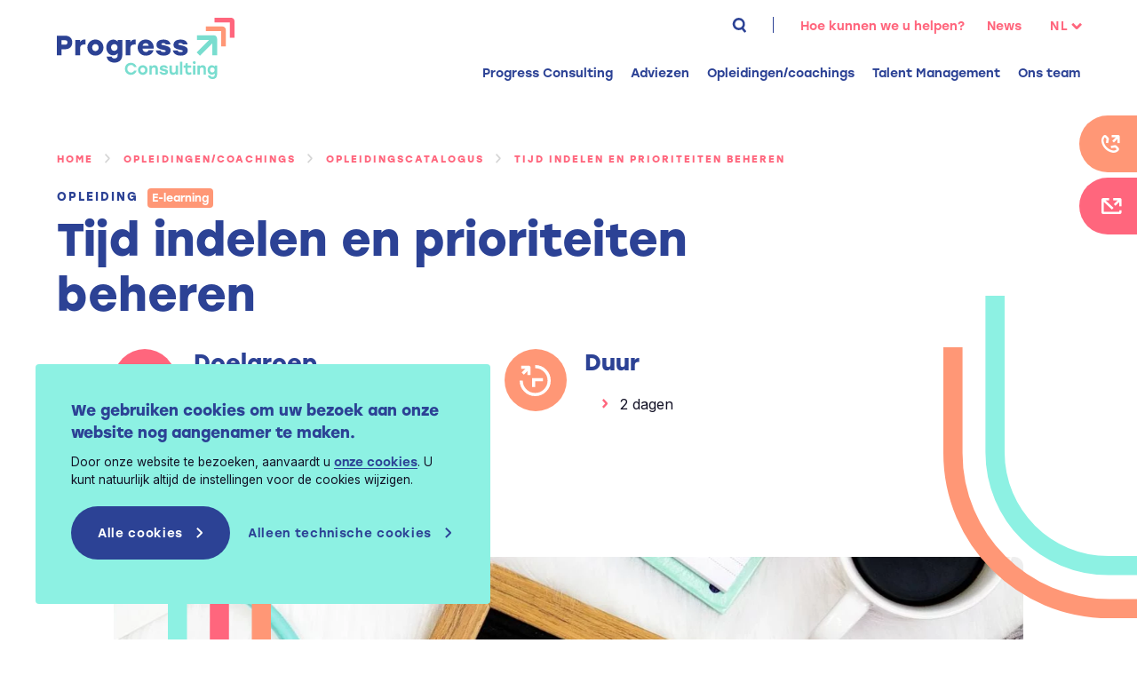

--- FILE ---
content_type: text/html; charset=UTF-8
request_url: https://www.progressconsulting.be/nl/opleidingscatalogus/je-tijd-indelen-en-je-prioriteiten-beheren/
body_size: 14833
content:
<!doctype html>
<html lang="nl-NL">
<head>
	<meta charset="UTF-8"><link rel="preconnect" href="https://fonts.gstatic.com/" crossorigin />
	
	<meta name="HandheldFriendly" content="true" />
	<meta name="viewport" content="width=device-width, initial-scale=1">
	<meta name="author" content="Progress Consulting">
	<link rel="profile" href="https://gmpg.org/xfn/11">
	<link data-optimized="1" rel="stylesheet" href="https://www.progressconsulting.be/wp-content/litespeed/css/5067bd2b7347cb8052df4837702c7d1d.css?ver=c7d1d">
	<link rel="preconnect" href="https://fonts.googleapis.com">
	<link rel="preconnect" href="https://fonts.gstatic.com" crossorigin>
	


	<meta name='robots' content='max-image-preview:large' />
	<style>img:is([sizes="auto" i],[sizes^="auto," i]){contain-intrinsic-size:3000px 1500px}</style>
	<link rel="alternate" hreflang="nl" href="https://www.progressconsulting.be/nl/opleidingscatalogus/je-tijd-indelen-en-je-prioriteiten-beheren/" />
<link rel="alternate" hreflang="en" href="https://www.progressconsulting.be/en/training-catalogue/managing-your-time-and-priorities/" />
<link rel="alternate" hreflang="fr" href="https://www.progressconsulting.be/fr/formations/maitriser-son-temps-et-gerer-ses-priorites/" />
<link rel="alternate" hreflang="x-default" href="https://www.progressconsulting.be/fr/formations/maitriser-son-temps-et-gerer-ses-priorites/" />
	
	<!-- GBL SEO plugin. -->
	<title>Tijd en prioriteiten beheren | Progress Consulting</title>
	<meta name="description" content="Ontdek de methodes om efficiënter te werken.">
	<meta property="og:title" content="Tijd en prioriteiten beheren | Progress Consulting" />
	<meta property="og:url" content="https://www.progressconsulting.be/nl/opleidingscatalogus/je-tijd-indelen-en-je-prioriteiten-beheren/" />
	<link rel="canonical" href="https://www.progressconsulting.be/nl/opleidingscatalogus/je-tijd-indelen-en-je-prioriteiten-beheren/" />
	<meta property="og:site_name" content="Progress Consulting" />
	<meta property="og:image" content="https://www.progressconsulting.be/wp-content/uploads/2022/12/time-management-6-560x292.jpg" />
	<meta property="og:description" content="Ontdek de methodes om efficiënter te werken." />
	<meta property="og:type" content="article" />
	<link rel="image_src" href="https://www.progressconsulting.be/wp-content/uploads/2022/12/time-management-6-560x292.jpg" />
	<meta name="twitter:card" content="summary_large_image">
	<meta name="twitter:title" content="Tijd en prioriteiten beheren | Progress Consulting" />
	<meta name="twitter:url" content="https://www.progressconsulting.be/nl/opleidingscatalogus/je-tijd-indelen-en-je-prioriteiten-beheren/" />
	<meta name="twitter:description" content="Ontdek de methodes om efficiënter te werken." />
	<!-- / GBL SEO plugin. -->

<style>.u-photo{content-visibility:auto;contain-intrinsic-size:1px 1000px;}</style><script>WebFontConfig={google:{families:["Inter:wght@400;700"]}};if ( typeof WebFont === "object" && typeof WebFont.load === "function" ) { WebFont.load( WebFontConfig ); }</script><script data-optimized="1" src="https://www.progressconsulting.be/wp-content/plugins/litespeed-cache/assets/js/webfontloader.min.js"></script>
<style id='safe-svg-svg-icon-style-inline-css' type='text/css'>.safe-svg-cover{text-align:center}.safe-svg-cover .safe-svg-inside{display:inline-block;max-width:100%}.safe-svg-cover svg{fill:currentColor;height:100%;max-height:100%;max-width:100%;width:100%}</style>
<link data-optimized="1" rel='stylesheet' id='contact-form-7-css' href='https://www.progressconsulting.be/wp-content/litespeed/css/4dc6cadc9d0396f63218b1eb47b99c1e.css?ver=a86ce' type='text/css' media='all' />
<link data-optimized="1" rel='stylesheet' id='gblmaster-style-css' href='https://www.progressconsulting.be/wp-content/litespeed/css/1e24431c28eeefbbd3abdfc03966753a.css?ver=2ebd0' type='text/css' media='all' />
<script data-optimized="1" type="text/javascript" id="wpml-cookie-js-extra">var wpml_cookies={"wp-wpml_current_language":{"value":"nl","expires":1,"path":"\/"}};var wpml_cookies={"wp-wpml_current_language":{"value":"nl","expires":1,"path":"\/"}}</script>
<script data-optimized="1" type="text/javascript" defer src="https://www.progressconsulting.be/wp-content/litespeed/js/413b7a87892a0f46447c744c1c0c980e.js?ver=8f431" id="wpml-cookie-js" defer="defer" data-wp-strategy="defer"></script>
<script type="text/javascript" src="https://www.progressconsulting.be/wp-includes/js/jquery/jquery.min.js?ver=3.7.1" id="jquery-core-js"></script>
<script data-optimized="1" type="text/javascript" src="https://www.progressconsulting.be/wp-content/litespeed/js/ee6a3d84fe4332663477776d5bd8d552.js?ver=66999" id="jquery-migrate-js"></script>
<script data-optimized="1" type="text/javascript" id="gblmaster-scripts-js-extra">var frontendajax={"ajaxurl":"https:\/\/www.progressconsulting.be\/wp-admin\/admin-ajax.php","loader":"https:\/\/www.progressconsulting.be\/wp-content\/themes\/gblmaster\/img\/gif\/loader.gif","modalIE":"<p><span class=\"h2\">Incompatibiliteit met webbrowser<\/span><br \/>\nHet spijt ons, deze website is niet compatibel met Internet Explorer.<br \/>\nGebruik voor volledige ervaring webbrowsers zoals Mozilla Firefox, Google Chrome, Microsoft Edge of Safari.<\/p>\n"}</script>
<script data-optimized="1" type="text/javascript" defer src="https://www.progressconsulting.be/wp-content/litespeed/js/23ed8db2cb2ebb46d857f5b724ce72c0.js?ver=fc1bd" id="gblmaster-scripts-js"></script>

	<link rel="apple-touch-icon" sizes="180x180" href="https://www.progressconsulting.be/wp-content/themes/gblmaster/favicons/apple-touch-icon.png">
<link rel="apple-touch-icon" sizes="57x57" href="https://www.progressconsulting.be/wp-content/themes/gblmaster/favicons/apple-touch-icon-57x57.png">
<link rel="apple-touch-icon" sizes="60x60" href="https://www.progressconsulting.be/wp-content/themes/gblmaster/favicons/apple-touch-icon-60x60.png">
<link rel="apple-touch-icon" sizes="72x72" href="https://www.progressconsulting.be/wp-content/themes/gblmaster/favicons/apple-touch-icon-72x72.png">
<link rel="apple-touch-icon" sizes="76x76" href="https://www.progressconsulting.be/wp-content/themes/gblmaster/favicons/apple-touch-icon-76x76.png">
<link rel="apple-touch-icon" sizes="114x114" href="https://www.progressconsulting.be/wp-content/themes/gblmaster/favicons/apple-touch-icon-114x114.png">
<link rel="apple-touch-icon" sizes="120x120" href="https://www.progressconsulting.be/wp-content/themes/gblmaster/favicons/apple-touch-icon-120x120.png">
<link rel="apple-touch-icon" sizes="144x144" href="https://www.progressconsulting.be/wp-content/themes/gblmaster/favicons/apple-touch-icon-144x144.png">
<link rel="apple-touch-icon" sizes="152x152" href="https://www.progressconsulting.be/wp-content/themes/gblmaster/favicons/apple-touch-icon-152x152.png">
<link rel="apple-touch-icon" sizes="180x180" href="https://www.progressconsulting.be/wp-content/themes/gblmaster/favicons/apple-touch-icon-180x180.png">
<link rel="icon" type="image/png" sizes="192x192" href="https://www.progressconsulting.be/wp-content/themes/gblmaster/favicons/android-chrome-192x192.png">
<link rel="icon" type="image/png" sizes="256x256" href="https://www.progressconsulting.be/wp-content/themes/gblmaster/favicons/android-chrome-256x256.png">
<link rel="icon" type="image/png" sizes="512x512" href="https://www.progressconsulting.be/wp-content/themes/gblmaster/favicons/android-chrome-512x512.png">
<link rel="icon" type="image/png" sizes="16x16" href="https://www.progressconsulting.be/wp-content/themes/gblmaster/favicons/favicon-16x16.png">
<link rel="icon" type="image/png" sizes="32x32" href="https://www.progressconsulting.be/wp-content/themes/gblmaster/favicons/favicon-32x32.png">
<link rel="manifest" href="https://www.progressconsulting.be/wp-content/themes/gblmaster/favicons/site.webmanifest">
<link rel="mask-icon" href="https://www.progressconsulting.be/wp-content/themes/gblmaster/favicons/safari-pinned-tab.svg" color="#2c4295">
<meta name="msapplication-TileColor" content="#2c4295">
<meta name="theme-color" content="#2c4295">
<meta name="msapplication-TileImage" sizes="70x70" content="https://www.progressconsulting.be/wp-content/themes/gblmaster/favicons/mstile-70x70.png">
<meta name="msapplication-TileImage" content="https://www.progressconsulting.be/wp-content/themes/gblmaster/favicons/mstile-144x144.png">
<meta name="msapplication-TileImage" content="https://www.progressconsulting.be/wp-content/themes/gblmaster/favicons/mstile-150x150.png">
<meta name="msapplication-TileImage" content="https://www.progressconsulting.be/wp-content/themes/gblmaster/favicons/mstile-310x150.png">
<meta name="msapplication-TileImage" content="https://www.progressconsulting.be/wp-content/themes/gblmaster/favicons/mstile-310x310.png"></head>

<body class="wp-singular formations-template-default single single-formations postid-2870 wp-theme-gblmaster nl">
	<!-- #page -->
		<div id="page" class="site">
		<a class="skip-link screen-reader-text" href="#content">Ga naar de inhoud</a>

		<!-- #site-header -->
		<header id="site-header">
			<div class="header-container">

				<!-- #site-branding -->
				<div class="site-branding">
										<p class="site-title"><a href="https://www.progressconsulting.be/nl/" rel="home">Progress Consulting</a></p>

									</div>

				<!-- #site-navigation -->
				<nav id="site-navigation">
					<button class="menu-toggle collapse" aria-controls="primary-menu" id="primary-menu-toggle" aria-expanded="false">
						<span>Primary Menu</span>
					</button>
					<div id="main-menu-toggle-wrapper">
						<div class="inner-toggle">

							

							<div class="secondary-menu-wrapper">
								<div id="site-search">
									<form role="search" method="get" class="search-form" action="https://www.progressconsulting.be/nl/">
				<label>
					<span class="screen-reader-text">Zoeken naar:</span>
					<input type="search" class="search-field" placeholder="Zoeken &hellip;" value="" name="s" />
				</label>
				<input type="submit" class="search-submit" value="Zoeken" />
			</form>								</div>

								<div class="menu-top-menu-nl-container"><ul id="secondary-menu" class="secondary-menu"><li id="menu-item-4039" class="menu-item menu-item-type-post_type menu-item-object-page menu-item-4039"><a href="https://www.progressconsulting.be/nl/contact/">Hoe kunnen we u helpen?</a></li>
<li id="menu-item-4040" class="menu-item menu-item-type-post_type menu-item-object-page menu-item-4040"><a href="https://www.progressconsulting.be/nl/news/">News</a></li>
</ul></div>								
									<div id="site-language">
										<ul class="languages"><li class='activ active'><span><span class="icl_lang_sel_current icl_lang_sel_native">nl</span></span><ul><li class="item"><a href="https://www.progressconsulting.be/fr/formations/maitriser-son-temps-et-gerer-ses-priorites/"><span class="icl_lang_sel_current icl_lang_sel_native">fr</span></a></li><li class="item"><a href="https://www.progressconsulting.be/en/training-catalogue/managing-your-time-and-priorities/"><span class="icl_lang_sel_current icl_lang_sel_native">en</span></a></li></ul></li></ul>									</div>
															</div>

							
							<!-- .primary-menu-wrapper -->
							<div class="primary-menu-wrapper"><div class="menu-main-menu-nl-container"><ul id="primary-menu" class="primary-menu"><li id="menu-item-4288" class="menu-item menu-item-type-post_type menu-item-object-page menu-item-has-children menu-item-4288"><p>Progress Consulting</p>
<div class='sub-menu-wrapper'><ul class='sub-menu'>
	<li id="menu-item-4009" class="menu-item menu-item-type-post_type menu-item-object-page menu-item-4009"><a href="https://www.progressconsulting.be/nl/progress/onze-missie/">Onze missie</a></li>
	<li id="menu-item-4010" class="menu-item menu-item-type-post_type menu-item-object-page menu-item-4010"><a href="https://www.progressconsulting.be/nl/progress/onze-approach/">Onze aanpak</a></li>
	<li id="menu-item-4011" class="menu-item menu-item-type-post_type menu-item-object-page menu-item-4011"><a href="https://www.progressconsulting.be/nl/progress/referenties/">Referenties</a></li>
</ul></div>
</li>
<li id="menu-item-4012" class="big-menu two-cols menu-item menu-item-type-post_type menu-item-object-page menu-item-has-children menu-item-4012"><p>Adviezen</p>
<div class='sub-menu-wrapper'><ul class='sub-menu'>
	<li id="menu-item-4014" class="menu-item menu-item-type-post_type menu-item-object-page menu-item-4014"><a href="https://www.progressconsulting.be/nl/adviezen/strategisch-advies/">Strategisch advies</a></li>
	<li id="menu-item-4015" class="menu-item menu-item-type-post_type menu-item-object-page menu-item-4015"><a href="https://www.progressconsulting.be/nl/adviezen/advies-over-het-organisatieontwerp/">Advies over het organisatieontwerp</a></li>
	<li id="menu-item-4013" class="menu-item menu-item-type-post_type menu-item-object-page menu-item-4013"><a href="https://www.progressconsulting.be/nl/adviezen/advies-over-operationele-prestaties/">Operationele excellentie</a></li>
	<li id="menu-item-4016" class="menu-item menu-item-type-post_type menu-item-object-page menu-item-4016"><a href="https://www.progressconsulting.be/nl/adviezen/advies-voor-changemanagement/">Changemanagement</a></li>
	<li id="menu-item-4017" class="menu-item menu-item-type-post_type menu-item-object-page menu-item-4017"><a href="https://www.progressconsulting.be/nl/adviezen/advies-voor-de-transformatie-van-de-bedrijfscultuur/">Transformatie van uw bedrijfscultuur</a></li>
	<li id="menu-item-5197" class="menu-item menu-item-type-post_type menu-item-object-page menu-item-5197"><a href="https://www.progressconsulting.be/nl/consultancy-projectbeheer/">Projectbeheer</a></li>
	<li id="menu-item-4018" class="menu-item menu-item-type-post_type menu-item-object-page menu-item-4018"><a href="https://www.progressconsulting.be/nl/adviezen/advies-voor-uw-digital-learningstrategie/">Advies voor uw digital learning-strategie</a></li>
</li>
</ul><div class="sub-menu-cards"><a href="https://www.progressconsulting.be/nl/onze-voorbeeldreferenties/"><p>Onze voorbeeldreferenties</p><p class="description"></p></a></div></div>
</li>
<li id="menu-item-4019" class="big-menu menu-item menu-item-type-post_type menu-item-object-page menu-item-has-children menu-item-4019"><p>Opleidingen/coachings</p>
<div class='sub-menu-wrapper'><ul class='sub-menu'>
	<li id="menu-item-4020" class="menu-item menu-item-type-post_type menu-item-object-page menu-item-4020"><a href="https://www.progressconsulting.be/nl/opleidingen-coachings/opleidingen-voor-soft-skills-in-het-bedrijf/">Soft-skillstrainingen</a></li>
	<li id="menu-item-4021" class="menu-item menu-item-type-post_type menu-item-object-page menu-item-4021"><a href="https://www.progressconsulting.be/nl/opleidingen-coachings/bedrijfscoaching/">Organisatiecoaching</a></li>
	<li id="menu-item-4022" class="menu-item menu-item-type-post_type menu-item-object-page menu-item-4022"><a href="https://www.progressconsulting.be/nl/opleidingen-coachings/blended-learning/">Blended learning</a></li>
</li>
</li>
</ul><div class="sub-menu-cards"><a href="https://www.progressconsulting.be/nl/opleidingen-coachings/opleidingscatalogus/"><p>Opleidingscatalogus</p><p class="description">Opleiding ten dienste van de prestaties van uw organisatie</p></a><a href="https://www.progressconsulting.be/nl/opleidingen-coachings/digital-studio/"><p>Digital e-larning Studio</p><p class="description">Uw e-learning productiestudio</p></a></div></div>
</li>
<li id="menu-item-4025" class="menu-item menu-item-type-post_type menu-item-object-page menu-item-has-children menu-item-4025"><p>Talent Management</p>
<div class='sub-menu-wrapper'><ul class='sub-menu'>
	<li id="menu-item-4026" class="menu-item menu-item-type-post_type menu-item-object-page menu-item-4026"><a href="https://www.progressconsulting.be/nl/talent-management/vaardigheden-bepalen-en-in-kaart-brengen/">Vaardigheden bepalen en in kaart brengen</a></li>
	<li id="menu-item-4027" class="menu-item menu-item-type-post_type menu-item-object-page menu-item-4027"><a href="https://www.progressconsulting.be/nl/talent-management/de-juiste-profielen-aantrekken-en-recruiten/">De juiste profielen aantrekken</a></li>
	<li id="menu-item-4028" class="menu-item menu-item-type-post_type menu-item-object-page menu-item-4028"><a href="https://www.progressconsulting.be/nl/talent-management/de-skills-van-uw-medewerkers-uitbouwen/">De skills van uw medewerkers uitbouwen</a></li>
	<li id="menu-item-4029" class="menu-item menu-item-type-post_type menu-item-object-page menu-item-4029"><a href="https://www.progressconsulting.be/nl/talent-management/talentvolle-medewerkers-aan-zich-binden-en-weten-te-behouden/">Talentvolle medewerkers behouden</a></li>
	<li id="menu-item-4030" class="menu-item menu-item-type-post_type menu-item-object-page menu-item-4030"><a href="https://www.progressconsulting.be/nl/loyaliteit-opbouwen-doordat-u-talent-weet-te-behouden/">De kracht van senior experts</a></li>
</ul></div>
</li>
<li id="menu-item-4031" class="menu-item menu-item-type-post_type menu-item-object-page menu-item-4031"><a href="https://www.progressconsulting.be/nl/ons-team/">Ons team</a></li>
</ul></div></div>
						</div>
					</div>
				</nav>

			</div>
		</header>

		
		<!-- #site-content -->
		<div id="site-content">
							<div class="phone-sticky">
					<a href="tel:003242261185" class="tel">+32 (0)4 226 11 85</a>
				</div>
			
							<div class="contact-sticky">
										<a href="https://www.progressconsulting.be/nl/contact/" class="contact">Contacteer ons</a>
				</div>
			
<main id="main-content" role="main">

      

    <article id="post-2870" class="digital-learning post-2870 formations type-formations status-publish has-post-thumbnail hentry">

      <div class="hero no-thumbnail">
                  <div class="breadcrumb"><a href="https://www.progressconsulting.be/nl/">Home</a>  <a href="https://www.progressconsulting.be/nl/opleidingen-coachings/">Opleidingen/coachings</a>  <a href="https://www.progressconsulting.be/nl/opleidingen-coachings/opleidingscatalogus/">Opleidingscatalogus</a>  <span>Tijd indelen en prioriteiten beheren</span></div>
                <div class="inner-hero">
          <div class="page-content">

            <div class="tags">
              <div class="tag-formations">Opleiding</div>
                              <span class="digital-learning"> E-learning</span>
                                        </div>
            <h1 class="page-title">Tijd indelen en prioriteiten beheren            </h1>
                      </div><!-- .page-content -->

        </div><!-- .inner-hero -->
      </div><!-- .hero -->

      <div class="intro">
                  <div class="with-picto">
            <div class="container-shape">
              <svg xmlns="http://www.w3.org/2000/svg" viewBox="0 0 272.8 455.7">
                <path fill="none" stroke="#8DF1E3" stroke-width="27" d="M72.8,0v221.4c0,88.4,71.6,160,160,160h40" />
                <path fill="none" stroke="#FF9776" stroke-width="27" d="M13.5,72.8v149.4c0,121.5,98.5,220,220,220h39.3" />
              </svg>
            </div>
            <div class="inner">
              <div class="wrapper-items">
                                  <div class="item">
                                          <figure class="picto-img">
                        <img data-lazyloaded="1" src="[data-uri]" width="44" height="44" data-src="https://www.progressconsulting.be/wp-content/uploads/2022/12/progress-consulting-public.svg" class="attachment-medium size-medium" alt="Progress Consulting Public" decoding="async" /><noscript><img width="44" height="44" src="https://www.progressconsulting.be/wp-content/uploads/2022/12/progress-consulting-public.svg" class="attachment-medium size-medium" alt="Progress Consulting Public" decoding="async" /></noscript>                      </figure>
                                        <div class="col-inner">
                                              <div class="text">
                          <p class="h3">Doelgroep</p>
<div class="page" title="Page 49">
<div class="section">
<div class="layoutArea">
<div class="column">
<ul>
<li>iedereen, van administratief medewerker tot algemeen directeur: verkopers, afdelingsmanagers, vakmedewerkers en accountmanagers</li>
</ul>
</div>
</div>
</div>
</div>
                        </div>
                                          </div>
                  </div>
                                  <div class="item">
                                          <figure class="picto-img">
                        <img data-lazyloaded="1" src="[data-uri]" width="39" height="39" data-src="https://www.progressconsulting.be/wp-content/uploads/2022/12/progress-consulting-clock.svg" class="attachment-medium size-medium" alt="Progress Consulting Clock" decoding="async" /><noscript><img width="39" height="39" src="https://www.progressconsulting.be/wp-content/uploads/2022/12/progress-consulting-clock.svg" class="attachment-medium size-medium" alt="Progress Consulting Clock" decoding="async" /></noscript>                      </figure>
                                        <div class="col-inner">
                                              <div class="text">
                          <p class="h3">Duur</p>
<ul>
<li>2 dagen</li>
</ul>
                        </div>
                                          </div>
                  </div>
                              </div>
            </div>
          </div>
                        <div class="section-flexible section-imagefull croppable ">
          <div class="wrapper-inner-flex">
            <div class="fullpicture" style="background-image:url(https://www.progressconsulting.be/wp-content/uploads/2022/12/time-management-6-1900x400.jpg)">
              <div class="inner">
                <div class="container-shape">
                  <svg class="line-simple" xmlns="http://www.w3.org/2000/svg" viewBox="0 0 145.6 800">
                    <line class="shape-path" fill="none" stroke="#FF667D" stroke-width="27" x1="72.8" y1="0" x2="72.8" y2="800" />
                    <line class="shape-path" fill="none" stroke="#FF9776" stroke-width="27" x1="132.1" y1="0" x2="132.1" y2="800" />
                    <line class="shape-path" fill="none" stroke="#8DF1E3" stroke-width="27" x1="13.5" y1="0" x2="13.5" y2="800" />
                  </svg>
                </div>
              </div>
            </div>
          </div>
        </div>
      </div>
                    <div class="page-flex">
                                    <section class="section-flexible section-textalone  center ">
  <div class="wrapper-inner-flex">
    <div class="inner">
              <div class="text"><div class="page" title="Page 49">
<div class="section">
<div class="layoutArea">
<div class="column">
<h2>Dé methodes om efficiënter te werken</h2>
</div>
</div>
</div>
</div>
<div class="page" title="Page 49">
<div class="section">
<div class="layoutArea">
<div class="column">
<p>Heeft u het gevoel voortdurend achter de feiten aan te lopen en niet te weten waar te beginnen? Tijd is een waardevolle grondstof – en in deze opleiding leert u hoe u die beter benut.</p>
<p>U ontdekt hoe u uw werkuren effectiever organiseert, deadlines zonder stress haalt en structureel overuren vermijdt. Daarnaast krijgt u praktische tips om een evenwichtige en haalbare relatie met uw agenda op te bouwen.</p>
<p>We behandelen onder andere:</p>
<ul>
<li>het efficiënt ordenen van papieren en digitale documenten</li>
<li>omgaan met afleiding en tijdrovers</li>
<li>prioriteiten stellen met helderheid en structuur</li>
</ul>
<p>Kortom, een opleiding boordevol bruikbare technieken om rust en overzicht te creëren in uw werkdag.</p>
</div>
</div>
</div>
</div>
</div>
          </div>
  </div>
</section>                                                <section class="section-flexible section-multiplecol  bg-color-site one_line ">
  <div class="wrapper-inner-flex">
    <div class="container-shape">
      <svg xmlns="http://www.w3.org/2000/svg" viewBox="0 0 272.8 455.7">
        <path fill="none" stroke="#8DF1E3" stroke-width="27" d="M72.8,0v221.4c0,88.4,71.6,160,160,160h40" />
        <path fill="none" stroke="#FF9776" stroke-width="27" d="M13.5,72.8v149.4c0,121.5,98.5,220,220,220h39.3" />
      </svg>
    </div>
    <div class="inner">

              <div class="flex-intro"><h2>Doelstellingen</h2>
</div>
      
              <div class="inner-flex-block-multiplecols">
          <div class="wrapper-items">

                          <div class="item ">

                
                    <div class="col-inner">
                                              <div class="text">
                                                      <div class="number">
                              01                            </div>
                                                    <div class="page" title="Page 49">
<div class="section">
<div class="layoutArea">
<div class="column">
<h4>Prioriteiten rangschikken</h4>
</div>
</div>
</div>
</div>
                        </div>
                      
                    </div>
              </div>
                          <div class="item ">

                
                    <div class="col-inner">
                                              <div class="text">
                                                      <div class="number">
                              02                            </div>
                                                    <div class="page" title="Page 49">
<div class="section">
<div class="layoutArea">
<div class="column">
<h4>Dagelijkse activiteiten plannen</h4>
</div>
</div>
</div>
</div>
                        </div>
                      
                    </div>
              </div>
                          <div class="item ">

                
                    <div class="col-inner">
                                              <div class="text">
                                                      <div class="number">
                              03                            </div>
                                                    <div class="page" title="Page 49">
<div class="section">
<div class="layoutArea">
<div class="column">
<h4>Uzelf beter organiseren om in team te werken en uw langetermijndoelen te bereiken</h4>
</div>
</div>
</div>
</div>
                        </div>
                      
                    </div>
              </div>
                          <div class="item ">

                
                    <div class="col-inner">
                                              <div class="text">
                                                      <div class="number">
                              04                            </div>
                                                    <div class="page" title="Page 49">
<div class="section">
<div class="layoutArea">
<div class="column">
<h4>Reflectie rond uw relatie tot tijd</h4>
</div>
</div>
</div>
</div>
                        </div>
                      
                    </div>
              </div>
            
          </div>
        </div>
          </div>
  </div>
</section>                                                <section class="section-flexible section-textalone  center ">
  <div class="wrapper-inner-flex">
    <div class="inner">
              <div class="text"><h2>Lesmethode</h2>
<div class="page" title="Page 49">
<div class="section">
<div class="layoutArea">
<div class="column">
<ul>
<li>individuele onlinevragenlijst om uw persoonlijke omgang met tijd in kaart te brengen</li>
<li>downloadbare hulpmiddelen zoals to-dolijstjes en een prioriteitenmatrix</li>
<li>sterke focus op praktijkgerichte oefeningen en toepasbare technieken</li>
<li>actieve uitwisseling en interactie tussen deelnemers voor inspiratie en leereffect</li>
</ul>
</div>
</div>
</div>
</div>
</div>
          </div>
  </div>
</section>                                                <section class="section-flexible section-textalone  center ">
  <div class="wrapper-inner-flex">
    <div class="inner">
              <div class="text"><h2>Opleidingsprogramma</h2>
<div class="page" title="Page 49">
<div class="section">
<div class="layoutArea">
<div class="column">
<ul>
<li>uzelf beter organiseren om doelgericht te werken en efficiënter om te gaan met dringende situaties</li>
<li>werken met de Eisenhower-matrix om onderscheid te maken tussen wat dringend is en wat echt belangrijk is</li>
<li>kennismaken met de grote wetten van timemanagement: Carlson, Pareto en Parkinson</li>
<li>je bioritme benutten om je energie optimaal te verdelen over de dag</li>
<li>inzicht in veelvoorkomende obstakels bij tijdbeheer en hoe je ze overwint</li>
<li>10 herkenbare tijdrovers en praktische tools om ze doelgericht aan te pakken</li>
<li>leren communiceren over je agenda en op een assertieve manier ‘nee’ zeggen</li>
<li>opstellen van een persoonlijk actieplan om tot 2 uur per dag te besparen</li>
</ul>
</div>
</div>
</div>
</div>
</div>
          </div>
  </div>
</section>                              </div>
      
              <section class="slider-drag ">
          <h2>Trainingen rond hetzelfde thema</h2>
          <div class="container-shape">
            <svg class="line-last-circle" xmlns="http://www.w3.org/2000/svg" viewBox="0 0 372.3 387.4">
              <line class="shape-path" fill="none" stroke="#FF667D" stroke-width="27" class="st1" x1="14.2" y1="373.9" x2="14.2" y2="0" />
              <line class="shape-path" fill="none" stroke="#8DF1E3" stroke-width="27" class="st2" x1="73.6" y1="373.9" x2="73.6" y2="0" />
              <path class="shape-path" fill="none" stroke="#FF9776" stroke-width="27" d="M372.4,373.9h-54.6c-102.2,0-185-82.8-185-185V0" />
            </svg>
          </div>
          <div class="slider-drag-wrapper">
            <div class="wrapper-width">
              <div class="slider-drag-ts">

                <article id="post-2836" class="card post-2836 formations type-formations status-publish has-post-thumbnail hentry">
    <header class="post-header">
        <div class="tags">
                        </div>
                    <a href="https://www.progressconsulting.be/nl/opleidingscatalogus/team-building-toteam/" title="Lees dit artikel">
                  <figure class="fit-img ">
    <img data-lazyloaded="1" src="[data-uri]" width="600" height="300" data-src="https://www.progressconsulting.be/wp-content/uploads/2022/10/team-building-to-team-600x300.jpg" class="attachment-medium size-medium" alt="" decoding="async" fetchpriority="high" data-srcset="https://www.progressconsulting.be/wp-content/uploads/2022/10/team-building-to-team-600x300.jpg 600w, https://www.progressconsulting.be/wp-content/uploads/2022/10/team-building-to-team-1024x512.jpg 1024w, https://www.progressconsulting.be/wp-content/uploads/2022/10/team-building-to-team-768x384.jpg 768w, https://www.progressconsulting.be/wp-content/uploads/2022/10/team-building-to-team-1536x768.jpg 1536w, https://www.progressconsulting.be/wp-content/uploads/2022/10/team-building-to-team.jpg 1920w" data-sizes="(max-width: 600px) 100vw, 600px" /><noscript><img width="600" height="300" src="https://www.progressconsulting.be/wp-content/uploads/2022/10/team-building-to-team-600x300.jpg" class="attachment-medium size-medium" alt="" decoding="async" fetchpriority="high" srcset="https://www.progressconsulting.be/wp-content/uploads/2022/10/team-building-to-team-600x300.jpg 600w, https://www.progressconsulting.be/wp-content/uploads/2022/10/team-building-to-team-1024x512.jpg 1024w, https://www.progressconsulting.be/wp-content/uploads/2022/10/team-building-to-team-768x384.jpg 768w, https://www.progressconsulting.be/wp-content/uploads/2022/10/team-building-to-team-1536x768.jpg 1536w, https://www.progressconsulting.be/wp-content/uploads/2022/10/team-building-to-team.jpg 1920w" sizes="(max-width: 600px) 100vw, 600px" /></noscript>  </figure>

            </a>
            </header>

    <div class="post-content text" itemprop="description">
        <h3 class="post-title ">
          <a href="https://www.progressconsulting.be/nl/opleidingscatalogus/team-building-toteam/" title="Permalink to Team Building ToTeam" rel="bookmark">
      
      Team Building ToTeam            </a>
    
  </h3>     </div>
</article><article id="post-2821" class="card digital-learning post-2821 formations type-formations status-publish has-post-thumbnail hentry">
    <header class="post-header">
        <div class="tags">
                    <span class="digital-learning"> E-learning</span>
                        </div>
                    <a href="https://www.progressconsulting.be/nl/opleidingscatalogus/je-team-leiden-en-aansturen-op-afstadnd/" title="Lees dit artikel">
                  <figure class="fit-img ">
    <img data-lazyloaded="1" src="[data-uri]" width="600" height="400" data-src="https://www.progressconsulting.be/wp-content/uploads/2022/12/formation-gerer-animer-equipe-distance-600x400.jpg" class="attachment-medium size-medium" alt="Progress Consulting Formation Gérer Animer Equipe Distance" decoding="async" data-srcset="https://www.progressconsulting.be/wp-content/uploads/2022/12/formation-gerer-animer-equipe-distance-600x400.jpg 600w, https://www.progressconsulting.be/wp-content/uploads/2022/12/formation-gerer-animer-equipe-distance-1024x683.jpg 1024w, https://www.progressconsulting.be/wp-content/uploads/2022/12/formation-gerer-animer-equipe-distance-768x512.jpg 768w, https://www.progressconsulting.be/wp-content/uploads/2022/12/formation-gerer-animer-equipe-distance-1536x1024.jpg 1536w, https://www.progressconsulting.be/wp-content/uploads/2022/12/formation-gerer-animer-equipe-distance.jpg 1920w" data-sizes="(max-width: 600px) 100vw, 600px" /><noscript><img width="600" height="400" src="https://www.progressconsulting.be/wp-content/uploads/2022/12/formation-gerer-animer-equipe-distance-600x400.jpg" class="attachment-medium size-medium" alt="Progress Consulting Formation Gérer Animer Equipe Distance" decoding="async" srcset="https://www.progressconsulting.be/wp-content/uploads/2022/12/formation-gerer-animer-equipe-distance-600x400.jpg 600w, https://www.progressconsulting.be/wp-content/uploads/2022/12/formation-gerer-animer-equipe-distance-1024x683.jpg 1024w, https://www.progressconsulting.be/wp-content/uploads/2022/12/formation-gerer-animer-equipe-distance-768x512.jpg 768w, https://www.progressconsulting.be/wp-content/uploads/2022/12/formation-gerer-animer-equipe-distance-1536x1024.jpg 1536w, https://www.progressconsulting.be/wp-content/uploads/2022/12/formation-gerer-animer-equipe-distance.jpg 1920w" sizes="(max-width: 600px) 100vw, 600px" /></noscript>  </figure>

            </a>
            </header>

    <div class="post-content text" itemprop="description">
        <h3 class="post-title ">
          <a href="https://www.progressconsulting.be/nl/opleidingscatalogus/je-team-leiden-en-aansturen-op-afstadnd/" title="Permalink to Uw team leiden en aansturen op afstand" rel="bookmark">
      
      Uw team leiden en aansturen op afstand            </a>
    
  </h3>     </div>
</article><article id="post-2864" class="card post-2864 formations type-formations status-publish has-post-thumbnail hentry">
    <header class="post-header">
        <div class="tags">
                        </div>
                    <a href="https://www.progressconsulting.be/nl/opleidingscatalogus/een-project-op-afstand-beheren/" title="Lees dit artikel">
                  <figure class="fit-img ">
    <img data-lazyloaded="1" src="[data-uri]" width="600" height="400" data-src="https://www.progressconsulting.be/wp-content/uploads/2022/12/progress-consulting_gerer-projet-distance-600x400.jpg" class="attachment-medium size-medium" alt="" decoding="async" data-srcset="https://www.progressconsulting.be/wp-content/uploads/2022/12/progress-consulting_gerer-projet-distance-600x400.jpg 600w, https://www.progressconsulting.be/wp-content/uploads/2022/12/progress-consulting_gerer-projet-distance-1024x683.jpg 1024w, https://www.progressconsulting.be/wp-content/uploads/2022/12/progress-consulting_gerer-projet-distance-768x512.jpg 768w, https://www.progressconsulting.be/wp-content/uploads/2022/12/progress-consulting_gerer-projet-distance-1536x1024.jpg 1536w, https://www.progressconsulting.be/wp-content/uploads/2022/12/progress-consulting_gerer-projet-distance.jpg 1920w" data-sizes="(max-width: 600px) 100vw, 600px" /><noscript><img width="600" height="400" src="https://www.progressconsulting.be/wp-content/uploads/2022/12/progress-consulting_gerer-projet-distance-600x400.jpg" class="attachment-medium size-medium" alt="" decoding="async" srcset="https://www.progressconsulting.be/wp-content/uploads/2022/12/progress-consulting_gerer-projet-distance-600x400.jpg 600w, https://www.progressconsulting.be/wp-content/uploads/2022/12/progress-consulting_gerer-projet-distance-1024x683.jpg 1024w, https://www.progressconsulting.be/wp-content/uploads/2022/12/progress-consulting_gerer-projet-distance-768x512.jpg 768w, https://www.progressconsulting.be/wp-content/uploads/2022/12/progress-consulting_gerer-projet-distance-1536x1024.jpg 1536w, https://www.progressconsulting.be/wp-content/uploads/2022/12/progress-consulting_gerer-projet-distance.jpg 1920w" sizes="(max-width: 600px) 100vw, 600px" /></noscript>  </figure>

            </a>
            </header>

    <div class="post-content text" itemprop="description">
        <h3 class="post-title ">
          <a href="https://www.progressconsulting.be/nl/opleidingscatalogus/een-project-op-afstand-beheren/" title="Permalink to Een project op afstand beheren" rel="bookmark">
      
      Een project op afstand beheren            </a>
    
  </h3>     </div>
</article><article id="post-2828" class="card digital-learning post-2828 formations type-formations status-publish has-post-thumbnail hentry">
    <header class="post-header">
        <div class="tags">
                    <span class="digital-learning"> E-learning</span>
                        </div>
                    <a href="https://www.progressconsulting.be/nl/opleidingscatalogus/je-klantrelaties-op-afstand-beheren/" title="Lees dit artikel">
                  <figure class="fit-img ">
    <img data-lazyloaded="1" src="[data-uri]" width="600" height="404" data-src="https://www.progressconsulting.be/wp-content/uploads/2022/12/gerer-la-relation-client-600x404.jpg" class="attachment-medium size-medium" alt="" decoding="async" data-srcset="https://www.progressconsulting.be/wp-content/uploads/2022/12/gerer-la-relation-client-600x404.jpg 600w, https://www.progressconsulting.be/wp-content/uploads/2022/12/gerer-la-relation-client-1024x690.jpg 1024w, https://www.progressconsulting.be/wp-content/uploads/2022/12/gerer-la-relation-client-768x517.jpg 768w, https://www.progressconsulting.be/wp-content/uploads/2022/12/gerer-la-relation-client-1536x1035.jpg 1536w, https://www.progressconsulting.be/wp-content/uploads/2022/12/gerer-la-relation-client.jpg 1600w" data-sizes="(max-width: 600px) 100vw, 600px" /><noscript><img width="600" height="404" src="https://www.progressconsulting.be/wp-content/uploads/2022/12/gerer-la-relation-client-600x404.jpg" class="attachment-medium size-medium" alt="" decoding="async" srcset="https://www.progressconsulting.be/wp-content/uploads/2022/12/gerer-la-relation-client-600x404.jpg 600w, https://www.progressconsulting.be/wp-content/uploads/2022/12/gerer-la-relation-client-1024x690.jpg 1024w, https://www.progressconsulting.be/wp-content/uploads/2022/12/gerer-la-relation-client-768x517.jpg 768w, https://www.progressconsulting.be/wp-content/uploads/2022/12/gerer-la-relation-client-1536x1035.jpg 1536w, https://www.progressconsulting.be/wp-content/uploads/2022/12/gerer-la-relation-client.jpg 1600w" sizes="(max-width: 600px) 100vw, 600px" /></noscript>  </figure>

            </a>
            </header>

    <div class="post-content text" itemprop="description">
        <h3 class="post-title ">
          <a href="https://www.progressconsulting.be/nl/opleidingscatalogus/je-klantrelaties-op-afstand-beheren/" title="Permalink to Uw klantrelaties op afstand beheren" rel="bookmark">
      
      Uw klantrelaties op afstand beheren            </a>
    
  </h3>     </div>
</article><article id="post-2922" class="card digital-learning post-2922 formations type-formations status-publish has-post-thumbnail hentry">
    <header class="post-header">
        <div class="tags">
                    <span class="digital-learning"> E-learning</span>
                        </div>
                    <a href="https://www.progressconsulting.be/nl/opleidingscatalogus/prospecteren-op-afstand/" title="Lees dit artikel">
                  <figure class="fit-img ">
    <img data-lazyloaded="1" src="[data-uri]" width="600" height="400" data-src="https://www.progressconsulting.be/wp-content/uploads/2022/12/prospecter-a-distance-600x400.jpg" class="attachment-medium size-medium" alt="" decoding="async" data-srcset="https://www.progressconsulting.be/wp-content/uploads/2022/12/prospecter-a-distance-600x400.jpg 600w, https://www.progressconsulting.be/wp-content/uploads/2022/12/prospecter-a-distance-1024x683.jpg 1024w, https://www.progressconsulting.be/wp-content/uploads/2022/12/prospecter-a-distance-768x512.jpg 768w, https://www.progressconsulting.be/wp-content/uploads/2022/12/prospecter-a-distance-1536x1025.jpg 1536w, https://www.progressconsulting.be/wp-content/uploads/2022/12/prospecter-a-distance.jpg 1920w" data-sizes="(max-width: 600px) 100vw, 600px" /><noscript><img width="600" height="400" src="https://www.progressconsulting.be/wp-content/uploads/2022/12/prospecter-a-distance-600x400.jpg" class="attachment-medium size-medium" alt="" decoding="async" srcset="https://www.progressconsulting.be/wp-content/uploads/2022/12/prospecter-a-distance-600x400.jpg 600w, https://www.progressconsulting.be/wp-content/uploads/2022/12/prospecter-a-distance-1024x683.jpg 1024w, https://www.progressconsulting.be/wp-content/uploads/2022/12/prospecter-a-distance-768x512.jpg 768w, https://www.progressconsulting.be/wp-content/uploads/2022/12/prospecter-a-distance-1536x1025.jpg 1536w, https://www.progressconsulting.be/wp-content/uploads/2022/12/prospecter-a-distance.jpg 1920w" sizes="(max-width: 600px) 100vw, 600px" /></noscript>  </figure>

            </a>
            </header>

    <div class="post-content text" itemprop="description">
        <h3 class="post-title ">
          <a href="https://www.progressconsulting.be/nl/opleidingscatalogus/prospecteren-op-afstand/" title="Permalink to Prospecteren op afstand" rel="bookmark">
      
      Prospecteren op afstand            </a>
    
  </h3>     </div>
</article>              </div>
              <div class="drag-controls tns-controls">
                <button class="prev" data-controls="prev" aria-controls="customize" tabindex="-1"><span>&lt;</span></button>
                <span>Sleuren</span>
                <button class="next" data-controls="next" aria-controls="customize" tabindex="-1"><span>&gt;</span></button>
              </div>
            </div>
              <a class="btn" target="_self" href="https://www.progressconsulting.be/nl/opleidingen-coachings/opleidingscatalogus/">Alle formaties</a>
          </div>
        </section>
          </article><!-- #post-2870 -->

  
</main><!-- #main -->


</div>

<!-- #site-footer -->
<footer id="site-footer">
	<div class="inner-footer">
		<div class="contact-link">
			  <a class="big-btn" target="_self" href="https://www.progressconsulting.be/nl/contact/">Hoe kunnen we u helpen ?</a>
		</div>
		<!-- .wrapper-footer-menu -->
		<div class="container-footer-bottom">
			<div class="wrapper-footer-menu">
				<div class="menu-main-menu-nl-container"><ul id="footer-menu" class="footer-menu"><li class="menu-item menu-item-type-post_type menu-item-object-page menu-item-has-children menu-item-4288"><a href="https://www.progressconsulting.be/nl/progress/">Progress Consulting</a>
<ul class="sub-menu">
	<li class="menu-item menu-item-type-post_type menu-item-object-page menu-item-4009"><a href="https://www.progressconsulting.be/nl/progress/onze-missie/">Onze missie</a></li>
	<li class="menu-item menu-item-type-post_type menu-item-object-page menu-item-4010"><a href="https://www.progressconsulting.be/nl/progress/onze-approach/">Onze aanpak</a></li>
	<li class="menu-item menu-item-type-post_type menu-item-object-page menu-item-4011"><a href="https://www.progressconsulting.be/nl/progress/referenties/">Referenties</a></li>
</ul>
</li>
<li class="big-menu two-cols menu-item menu-item-type-post_type menu-item-object-page menu-item-has-children menu-item-4012"><a href="https://www.progressconsulting.be/nl/adviezen/">Adviezen</a>
<ul class="sub-menu">
	<li class="menu-item menu-item-type-post_type menu-item-object-page menu-item-4014"><a href="https://www.progressconsulting.be/nl/adviezen/strategisch-advies/">Strategisch advies</a></li>
	<li class="menu-item menu-item-type-post_type menu-item-object-page menu-item-4015"><a href="https://www.progressconsulting.be/nl/adviezen/advies-over-het-organisatieontwerp/">Advies over het organisatieontwerp</a></li>
	<li class="menu-item menu-item-type-post_type menu-item-object-page menu-item-4013"><a href="https://www.progressconsulting.be/nl/adviezen/advies-over-operationele-prestaties/">Operationele excellentie</a></li>
	<li class="menu-item menu-item-type-post_type menu-item-object-page menu-item-4016"><a href="https://www.progressconsulting.be/nl/adviezen/advies-voor-changemanagement/">Changemanagement</a></li>
	<li class="menu-item menu-item-type-post_type menu-item-object-page menu-item-4017"><a href="https://www.progressconsulting.be/nl/adviezen/advies-voor-de-transformatie-van-de-bedrijfscultuur/">Transformatie van uw bedrijfscultuur</a></li>
	<li class="menu-item menu-item-type-post_type menu-item-object-page menu-item-5197"><a href="https://www.progressconsulting.be/nl/consultancy-projectbeheer/">Projectbeheer</a></li>
	<li class="menu-item menu-item-type-post_type menu-item-object-page menu-item-4018"><a href="https://www.progressconsulting.be/nl/adviezen/advies-voor-uw-digital-learningstrategie/">Advies voor uw digital learning-strategie</a></li>
	<li id="menu-item-6668" class="menu-card menu-item menu-item-type-post_type menu-item-object-page menu-item-6668"><a href="https://www.progressconsulting.be/nl/onze-voorbeeldreferenties/">Onze voorbeeldreferenties</a></li>
</ul>
</li>
<li class="big-menu menu-item menu-item-type-post_type menu-item-object-page menu-item-has-children menu-item-4019"><a href="https://www.progressconsulting.be/nl/opleidingen-coachings/">Opleidingen/coachings</a>
<ul class="sub-menu">
	<li class="menu-item menu-item-type-post_type menu-item-object-page menu-item-4020"><a href="https://www.progressconsulting.be/nl/opleidingen-coachings/opleidingen-voor-soft-skills-in-het-bedrijf/">Soft-skillstrainingen</a></li>
	<li class="menu-item menu-item-type-post_type menu-item-object-page menu-item-4021"><a href="https://www.progressconsulting.be/nl/opleidingen-coachings/bedrijfscoaching/">Organisatiecoaching</a></li>
	<li class="menu-item menu-item-type-post_type menu-item-object-page menu-item-4022"><a href="https://www.progressconsulting.be/nl/opleidingen-coachings/blended-learning/">Blended learning</a></li>
	<li id="menu-item-4404" class="menu-card menu-item menu-item-type-post_type menu-item-object-page menu-item-4404"><a href="https://www.progressconsulting.be/nl/opleidingen-coachings/opleidingscatalogus/">Opleidingscatalogus</a></li>
	<li id="menu-item-4024" class="menu-card menu-item menu-item-type-post_type menu-item-object-page menu-item-4024"><a href="https://www.progressconsulting.be/nl/opleidingen-coachings/digital-studio/">Digital e-larning Studio</a></li>
</ul>
</li>
<li class="menu-item menu-item-type-post_type menu-item-object-page menu-item-has-children menu-item-4025"><a href="https://www.progressconsulting.be/nl/talent-management/">Talent Management</a>
<ul class="sub-menu">
	<li class="menu-item menu-item-type-post_type menu-item-object-page menu-item-4026"><a href="https://www.progressconsulting.be/nl/talent-management/vaardigheden-bepalen-en-in-kaart-brengen/">Vaardigheden bepalen en in kaart brengen</a></li>
	<li class="menu-item menu-item-type-post_type menu-item-object-page menu-item-4027"><a href="https://www.progressconsulting.be/nl/talent-management/de-juiste-profielen-aantrekken-en-recruiten/">De juiste profielen aantrekken</a></li>
	<li class="menu-item menu-item-type-post_type menu-item-object-page menu-item-4028"><a href="https://www.progressconsulting.be/nl/talent-management/de-skills-van-uw-medewerkers-uitbouwen/">De skills van uw medewerkers uitbouwen</a></li>
	<li class="menu-item menu-item-type-post_type menu-item-object-page menu-item-4029"><a href="https://www.progressconsulting.be/nl/talent-management/talentvolle-medewerkers-aan-zich-binden-en-weten-te-behouden/">Talentvolle medewerkers behouden</a></li>
	<li class="menu-item menu-item-type-post_type menu-item-object-page menu-item-4030"><a href="https://www.progressconsulting.be/nl/loyaliteit-opbouwen-doordat-u-talent-weet-te-behouden/">De kracht van senior experts</a></li>
</ul>
</li>
<li class="menu-item menu-item-type-post_type menu-item-object-page menu-item-4031"><a href="https://www.progressconsulting.be/nl/ons-team/">Ons team</a></li>
</ul></div>			</div>
				<!-- .offices -->
				<div class="wrapper-offices">
					<article id="post-3249" class="post-3249 offices type-offices status-publish hentry">
	<address>
		<div class="post-title">Antwerpen</div>
							<a href="https://www.google.com/maps/dir/Cuylitstraat%2C+103%2B2018%2BAntwerpen%2B" class="address" target="_blank">
									<p>Cuylitstraat, 103</p>
													<p>2018 - Antwerpen</p>
											</a>
							<a href="tel:0032478383114" class="tel">+32 (0)478 383 114</a>
									</address>
	</article>
<article id="post-3254" class="post-3254 offices type-offices status-publish hentry">
	<address>
		<div class="post-title">Luik</div>
							<a href="https://www.google.com/maps/dir/Rue+Henri+Vieuxtemps+33%2B4000%2BLi%C3%A8ge%2BBelgique" class="address" target="_blank">
									<p>Rue Henri Vieuxtemps 33</p>
													<p>4000 - Liège</p>
													<p>Belgique</p>
							</a>
							<a href="tel:003242261185" class="tel">+32 (0)4 226 11 85</a>
											<a href="mailto:info@progressconsulting.be" class="email">info@progressconsulting.be</a>
			</address>
	</article>
<article id="post-3257" class="post-3257 offices type-offices status-publish hentry">
	<address>
		<div class="post-title">Luxembourg</div>
							<a href="https://www.google.com/maps/dir/Route+d%27Arlon%2B111B%2BLU+8311+-+Capellen%2B" class="address" target="_blank">
									<p>Route d'Arlon</p>
													<p>111B - LU 8311 - Capellen</p>
											</a>
							<a href="tel:0035226102506" class="tel">+352 (0)26 10 25 06</a>
											<a href="mailto:info@progressconsulting.lu" class="email">info@progressconsulting.lu</a>
			</address>
	</article>
<article id="post-6215" class="post-6215 offices type-offices status-publish hentry">
	<address>
		<div class="post-title">Parijs</div>
							<a href="https://www.google.com/maps/dir/30+Av.+Franklin+Delano+Roosevelt%2B75008+%2BParis%2BFrance" class="address" target="_blank">
									<p>30 Av. Franklin Delano Roosevelt</p>
													<p>75008  - Paris</p>
													<p>France</p>
							</a>
										<p class="email-label">Als je vragen hebt over de cursus, kun je contact met ons opnemen via :</p>
							<a href="mailto:aidesupport@progressconsulting.be" class="email">aidesupport@progressconsulting.be</a>
			</address>
			<ul class="logos">
							<li>
																		  <figure class="">
    <img data-lazyloaded="1" src="[data-uri]" width="300" height="160" data-src="https://www.progressconsulting.be/wp-content/uploads/2024/04/logoqualiopi.jpg" class="attachment-medium size-medium" alt="" decoding="async" /><noscript><img width="300" height="160" src="https://www.progressconsulting.be/wp-content/uploads/2024/04/logoqualiopi.jpg" class="attachment-medium size-medium" alt="" decoding="async" /></noscript>  </figure>

															</li>
					</ul>
	</article>
<article id="post-6219" class="post-6219 offices type-offices status-publish hentry">
	<address>
		<div class="post-title">Washington DC metro area</div>
							<a href="https://www.google.com/maps/dir/111+Groh+Lane%2C%2B21403%2BAnnapolis%2CMD%2BUSA" class="address" target="_blank">
									<p>111 Groh Lane,</p>
													<p>21403 - Annapolis,MD</p>
													<p>USA</p>
							</a>
							<a href="tel:0015154236985" class="tel">+1(515)423 6985</a>
											<a href="mailto:sda@progressconsulting.be" class="email">sda@progressconsulting.be</a>
			</address>
	</article>
				</div>
		</div>
		<!-- .social-container -->
		<div class="newsletter">
			<div class="wrapper-rs-newsletter">
				<div class="mailchimp">
										<h3>Aanmelden nieuwsbrief</h3>
					<div class="wpcf7 no-js" id="wpcf7-f4059-o2" lang="fr-FR" dir="ltr" data-wpcf7-id="4059">
<div class="screen-reader-response">
<p role="status" aria-live="polite" aria-atomic="true">
<ul></ul>
</div>
<form action="/nl/opleidingscatalogus/je-tijd-indelen-en-je-prioriteiten-beheren/#wpcf7-f4059-o2" method="post" class="wpcf7-form init" aria-label="Formulaire de contact" novalidate="novalidate" data-status="init">
<fieldset class="hidden-fields-container"><input type="hidden" name="_wpcf7" value="4059" /><input type="hidden" name="_wpcf7_version" value="6.1.2" /><input type="hidden" name="_wpcf7_locale" value="fr_FR" /><input type="hidden" name="_wpcf7_unit_tag" value="wpcf7-f4059-o2" /><input type="hidden" name="_wpcf7_container_post" value="0" /><input type="hidden" name="_wpcf7_posted_data_hash" value="" /><input type="hidden" name="_wpcf7_recaptcha_response" value="" /><br />
</fieldset>
<div class="wrapper">
<span class="wpcf7-form-control-wrap" data-name="your-email"><input size="40" maxlength="400" class="wpcf7-form-control wpcf7-email wpcf7-validates-as-required wpcf7-text wpcf7-validates-as-email" aria-required="true" aria-invalid="false" placeholder="E-mailadres" value="" type="email" name="your-email" /></span></p>
<div class="submit-wrapper">
<input class="wpcf7-form-control wpcf7-submit has-spinner newsletter-submit" type="submit" value="Abonneren" />
</div>
</div>
<div class="field-gdpr">
<span class="wpcf7-form-control-wrap" data-name="gdpr"><span class="wpcf7-form-control wpcf7-acceptance"><span class="wpcf7-list-item"><label><input type="checkbox" name="gdpr" value="1" aria-invalid="false" /><span class="wpcf7-list-item-label">Ik heb het privacybeleid gelezen <a href="https://www.progressconsulting.be/nl/privacybeleid/" target="_blank">beschikbaar hier</a>.</span></label></span></span></span>
</div>
<div class="wpcf7-response-output" aria-hidden="true"></div>
</form>
</div>
				</div>
				<div class="social-container">
					<div class="menu-social-menu-nl-container"><ul id="menu-social-menu-nl" class="gbl-social-menu"><li id="menu-item-4032" class="linkedin menu-item menu-item-type-custom menu-item-object-custom menu-item-4032"><a target="_blank" href="https://www.linkedin.com/company/progress-consulting-&#038;-training/">Linkedin</a></li>
<li id="menu-item-4033" class="facebook menu-item menu-item-type-custom menu-item-object-custom menu-item-4033"><a target="_blank" href="https://www.facebook.com/progressconsulting.be">Facebook</a></li>
<li id="menu-item-4034" class="youtube menu-item menu-item-type-custom menu-item-object-custom menu-item-4034"><a target="_blank" href="https://www.youtube.com/@progressconsulting8974">Youtube</a></li>
</ul></div>				</div>
			</div>
		</div>
		<!-- #colophon -->
		<div id="colophon" role="contentinfo">
			<div class="credits-wrapper">
													<p class="credit">© 2026 Progress Consulting - Alle rechten voorbehouden</p>
								<div class="gdpr-menu">
					<div class="menu-gdpr-menu-nl-container"><ul id="menu-gdpr-menu-nl" class="menu"><li id="menu-item-4035" class="menu-item menu-item-type-post_type menu-item-object-page menu-item-4035"><a href="https://www.progressconsulting.be/nl/algemene-voorwaarden/">Algemene voorwaarden</a></li>
<li id="menu-item-4036" class="menu-item menu-item-type-post_type menu-item-object-page menu-item-4036"><a href="https://www.progressconsulting.be/nl/privacybeleid/">Privacybeleid</a></li>
<li id="menu-item-4037" class="menu-item menu-item-type-post_type menu-item-object-page menu-item-4037"><a href="https://www.progressconsulting.be/nl/cookie-beleid/">Cookiebeleid</a></li>
<li id="menu-item-4038" class="menu-item menu-item-type-post_type menu-item-object-page menu-item-4038"><a href="https://www.progressconsulting.be/nl/verkoopvoorwaarden/">Verkoopvoorwaarden</a></li>
</ul></div>				</div>
			</div>

			<p class="copyright">
				<a target="_blank" class="madebyglobule" rel="nofollow" href="http://www.globulebleu.com" title="Globule Bleu website">Geregisseerd door Globule Bleu</a>
			</p>
		</div>
	</div>
</footer>
</div>
<div class="modalWrapper">
	</div>
	<div id="not-compatible-ie" style="display: none;">
		<div class="wrapper">
			<p><span class="h2">Incompatibiliteit met webbrowser</span><br />
Het spijt ons, deze website is niet compatibel met Internet Explorer.<br />
Gebruik voor volledige ervaring webbrowsers zoals Mozilla Firefox, Google Chrome, Microsoft Edge of Safari.</p>
		</div>
	</div>
	<script>var ua=window.navigator.userAgent;if(ua.indexOf('MSIE ')>0||ua.indexOf('Trident/')>0){document.getElementById('not-compatible-ie').style.display='block';var body=document.querySelector('body');body.classList.add('ie-detected')}</script>
	<div id="not-compatible-safari" style="display: none;">
		<div class="wrapper">
			<p><span class="h2">Incompatibiliteit van webbrowser</span><br />
Het spijt ons, maar deze website is niet compatibel met uw versie van Safari.<br />
Voor volledige ervaring, update Safari of gebruik webbrowsers zoals Mozilla Firefox, Google Chrome, Microsoft Edge</p>
		</div>
	</div>
	<script>var ua=window.navigator.userAgent;if(ua.indexOf('Version/11')>0||ua.indexOf('Version/10')>0){document.getElementById('not-compatible-safari').style.display='block';var body=document.querySelector('body');body.classList.add('ie-detected')}</script>
<!-- script -->
<script type="speculationrules">
{"prefetch":[{"source":"document","where":{"and":[{"href_matches":"\/nl\/*"},{"not":{"href_matches":["\/wp-*.php","\/wp-admin\/*","\/wp-content\/uploads\/*","\/wp-content\/*","\/wp-content\/plugins\/*","\/wp-content\/themes\/gblmaster\/*","\/nl\/*\\?(.+)"]}},{"not":{"selector_matches":"a[rel~=\"nofollow\"]"}},{"not":{"selector_matches":".no-prefetch, .no-prefetch a"}}]},"eagerness":"conservative"}]}
</script>
<!--googleoff: index-->
    <div class="cookies-law-info hidden">
    <div class="cookies-wrapper">
    <div class="cookies-content"><p><strong>We gebruiken cookies om uw bezoek aan onze website nog aangenamer te maken.</strong></p>
<p>Door onze website te bezoeken, aanvaardt u <a href="/nl/cookie-beleid/">onze cookies</a>. U kunt natuurlijk altijd de instellingen voor de cookies wijzigen.</p>
</div>
    <div class="cookies-buttons">
    <button type="button" class="agree-button" data-consent="2">Alle cookies</button>
    <button type="button" class="agree-button" data-consent="3">Alleen technische cookies</button>
    <div><a href="https://www.progressconsulting.be/nl/cookie-beleid/" class="find-more-button"></a></div>
    </div>
    </div>
    </div><!--googleon: index--><script data-optimized="1" type="text/javascript" defer src="https://www.progressconsulting.be/wp-content/litespeed/js/ed72722bee7228dca6e64798f978ce84.js?ver=c2916" id="wp-hooks-js"></script>
<script data-optimized="1" type="text/javascript" defer src="https://www.progressconsulting.be/wp-content/litespeed/js/ce44b4942a9dd9ae5ff6d9169fbe6dc9.js?ver=71191" id="wp-i18n-js"></script>
<script data-optimized="1" type="text/javascript" id="wp-i18n-js-after">wp.i18n.setLocaleData({'text direction\u0004ltr':['ltr']})</script>
<script data-optimized="1" type="text/javascript" defer src="https://www.progressconsulting.be/wp-content/litespeed/js/81fc7ce302e6e136a07cb473a1cb7242.js?ver=389f6" id="swv-js"></script>
<script data-optimized="1" type="text/javascript" id="contact-form-7-js-translations">(function(domain,translations){var localeData=translations.locale_data[domain]||translations.locale_data.messages;localeData[""].domain=domain;wp.i18n.setLocaleData(localeData,domain)})("contact-form-7",{"translation-revision-date":"2025-09-30 06:28:05+0000","generator":"GlotPress\/4.0.1","domain":"messages","locale_data":{"messages":{"":{"domain":"messages","plural-forms":"nplurals=2; plural=n != 1;","lang":"nl"},"This contact form is placed in the wrong place.":["Dit contactformulier staat op de verkeerde plek."],"Error:":["Fout:"]}},"comment":{"reference":"includes\/js\/index.js"}})</script>
<script data-optimized="1" type="text/javascript" id="contact-form-7-js-before">var wpcf7={"api":{"root":"https:\/\/www.progressconsulting.be\/nl\/wp-json\/","namespace":"contact-form-7\/v1"},"cached":1}</script>
<script data-optimized="1" type="text/javascript" defer src="https://www.progressconsulting.be/wp-content/litespeed/js/2652a4a7d2c2bdf223b67aa07be66326.js?ver=b3486" id="contact-form-7-js"></script>
<script type="text/javascript" defer src="https://www.google.com/recaptcha/api.js?render=6Le2ddgkAAAAAHekOhC1fipsJ7r77gjwP_8lhmIX&amp;ver=3.0" id="google-recaptcha-js"></script>
<script data-optimized="1" type="text/javascript" defer src="https://www.progressconsulting.be/wp-content/litespeed/js/3eba8cc2162d4ec83d6d82f64e6e8c4b.js?ver=e483c" id="wp-polyfill-js"></script>
<script data-optimized="1" type="text/javascript" id="wpcf7-recaptcha-js-before">var wpcf7_recaptcha={"sitekey":"6Le2ddgkAAAAAHekOhC1fipsJ7r77gjwP_8lhmIX","actions":{"homepage":"homepage","contactform":"contactform"}}</script>
<script data-optimized="1" type="text/javascript" defer src="https://www.progressconsulting.be/wp-content/litespeed/js/25bd8d3c088a87da484a23b582d71606.js?ver=71606" id="wpcf7-recaptcha-js"></script>
<script data-optimized="1" type="text/javascript" id="fca_pc_client_js-js-extra">var fcaPcEvents=[];var fcaPcPost={"title":"Tijd indelen en prioriteiten beheren","type":"formations","id":"2870","categories":[]};var fcaPcOptions={"pixel_types":[],"capis":{"Conversions API":!0},"ajax_url":"https:\/\/www.progressconsulting.be\/wp-admin\/admin-ajax.php","debug":"","edd_currency":"USD","nonce":"7ab9621227","utm_support":"","user_parameters":"","edd_enabled":"","edd_delay":"0","woo_enabled":"","woo_delay":"0","woo_order_cookie":"","video_enabled":""}</script>
<script data-optimized="1" type="text/javascript" defer src="https://www.progressconsulting.be/wp-content/litespeed/js/8e86fd03a4c10dd121c56efdc9d55842.js?ver=bbe3a" id="fca_pc_client_js-js"></script>
<script data-optimized="1" type="text/javascript" defer src="https://www.progressconsulting.be/wp-content/litespeed/js/b5592ae4fad75e60062366cb33cfd803.js?ver=67b8d" id="fca_pc_video_js-js"></script>
<script data-optimized="1" type="text/javascript" id="cookie-agreed-js-extra">var cookie={"validity":"360"}</script>
<script data-optimized="1" type="text/javascript" defer src="https://www.progressconsulting.be/wp-content/litespeed/js/a4fc928b9fc8500c331f38fd72512a30.js?ver=12a30" id="cookie-agreed-js"></script>

<script data-no-optimize="1">window.lazyLoadOptions=Object.assign({},{threshold:300},window.lazyLoadOptions||{});!function(t,e){"object"==typeof exports&&"undefined"!=typeof module?module.exports=e():"function"==typeof define&&define.amd?define(e):(t="undefined"!=typeof globalThis?globalThis:t||self).LazyLoad=e()}(this,function(){"use strict";function e(){return(e=Object.assign||function(t){for(var e=1;e<arguments.length;e++){var n,a=arguments[e];for(n in a)Object.prototype.hasOwnProperty.call(a,n)&&(t[n]=a[n])}return t}).apply(this,arguments)}function o(t){return e({},at,t)}function l(t,e){return t.getAttribute(gt+e)}function c(t){return l(t,vt)}function s(t,e){return function(t,e,n){e=gt+e;null!==n?t.setAttribute(e,n):t.removeAttribute(e)}(t,vt,e)}function i(t){return s(t,null),0}function r(t){return null===c(t)}function u(t){return c(t)===_t}function d(t,e,n,a){t&&(void 0===a?void 0===n?t(e):t(e,n):t(e,n,a))}function f(t,e){et?t.classList.add(e):t.className+=(t.className?" ":"")+e}function _(t,e){et?t.classList.remove(e):t.className=t.className.replace(new RegExp("(^|\\s+)"+e+"(\\s+|$)")," ").replace(/^\s+/,"").replace(/\s+$/,"")}function g(t){return t.llTempImage}function v(t,e){!e||(e=e._observer)&&e.unobserve(t)}function b(t,e){t&&(t.loadingCount+=e)}function p(t,e){t&&(t.toLoadCount=e)}function n(t){for(var e,n=[],a=0;e=t.children[a];a+=1)"SOURCE"===e.tagName&&n.push(e);return n}function h(t,e){(t=t.parentNode)&&"PICTURE"===t.tagName&&n(t).forEach(e)}function a(t,e){n(t).forEach(e)}function m(t){return!!t[lt]}function E(t){return t[lt]}function I(t){return delete t[lt]}function y(e,t){var n;m(e)||(n={},t.forEach(function(t){n[t]=e.getAttribute(t)}),e[lt]=n)}function L(a,t){var o;m(a)&&(o=E(a),t.forEach(function(t){var e,n;e=a,(t=o[n=t])?e.setAttribute(n,t):e.removeAttribute(n)}))}function k(t,e,n){f(t,e.class_loading),s(t,st),n&&(b(n,1),d(e.callback_loading,t,n))}function A(t,e,n){n&&t.setAttribute(e,n)}function O(t,e){A(t,rt,l(t,e.data_sizes)),A(t,it,l(t,e.data_srcset)),A(t,ot,l(t,e.data_src))}function w(t,e,n){var a=l(t,e.data_bg_multi),o=l(t,e.data_bg_multi_hidpi);(a=nt&&o?o:a)&&(t.style.backgroundImage=a,n=n,f(t=t,(e=e).class_applied),s(t,dt),n&&(e.unobserve_completed&&v(t,e),d(e.callback_applied,t,n)))}function x(t,e){!e||0<e.loadingCount||0<e.toLoadCount||d(t.callback_finish,e)}function M(t,e,n){t.addEventListener(e,n),t.llEvLisnrs[e]=n}function N(t){return!!t.llEvLisnrs}function z(t){if(N(t)){var e,n,a=t.llEvLisnrs;for(e in a){var o=a[e];n=e,o=o,t.removeEventListener(n,o)}delete t.llEvLisnrs}}function C(t,e,n){var a;delete t.llTempImage,b(n,-1),(a=n)&&--a.toLoadCount,_(t,e.class_loading),e.unobserve_completed&&v(t,n)}function R(i,r,c){var l=g(i)||i;N(l)||function(t,e,n){N(t)||(t.llEvLisnrs={});var a="VIDEO"===t.tagName?"loadeddata":"load";M(t,a,e),M(t,"error",n)}(l,function(t){var e,n,a,o;n=r,a=c,o=u(e=i),C(e,n,a),f(e,n.class_loaded),s(e,ut),d(n.callback_loaded,e,a),o||x(n,a),z(l)},function(t){var e,n,a,o;n=r,a=c,o=u(e=i),C(e,n,a),f(e,n.class_error),s(e,ft),d(n.callback_error,e,a),o||x(n,a),z(l)})}function T(t,e,n){var a,o,i,r,c;t.llTempImage=document.createElement("IMG"),R(t,e,n),m(c=t)||(c[lt]={backgroundImage:c.style.backgroundImage}),i=n,r=l(a=t,(o=e).data_bg),c=l(a,o.data_bg_hidpi),(r=nt&&c?c:r)&&(a.style.backgroundImage='url("'.concat(r,'")'),g(a).setAttribute(ot,r),k(a,o,i)),w(t,e,n)}function G(t,e,n){var a;R(t,e,n),a=e,e=n,(t=Et[(n=t).tagName])&&(t(n,a),k(n,a,e))}function D(t,e,n){var a;a=t,(-1<It.indexOf(a.tagName)?G:T)(t,e,n)}function S(t,e,n){var a;t.setAttribute("loading","lazy"),R(t,e,n),a=e,(e=Et[(n=t).tagName])&&e(n,a),s(t,_t)}function V(t){t.removeAttribute(ot),t.removeAttribute(it),t.removeAttribute(rt)}function j(t){h(t,function(t){L(t,mt)}),L(t,mt)}function F(t){var e;(e=yt[t.tagName])?e(t):m(e=t)&&(t=E(e),e.style.backgroundImage=t.backgroundImage)}function P(t,e){var n;F(t),n=e,r(e=t)||u(e)||(_(e,n.class_entered),_(e,n.class_exited),_(e,n.class_applied),_(e,n.class_loading),_(e,n.class_loaded),_(e,n.class_error)),i(t),I(t)}function U(t,e,n,a){var o;n.cancel_on_exit&&(c(t)!==st||"IMG"===t.tagName&&(z(t),h(o=t,function(t){V(t)}),V(o),j(t),_(t,n.class_loading),b(a,-1),i(t),d(n.callback_cancel,t,e,a)))}function $(t,e,n,a){var o,i,r=(i=t,0<=bt.indexOf(c(i)));s(t,"entered"),f(t,n.class_entered),_(t,n.class_exited),o=t,i=a,n.unobserve_entered&&v(o,i),d(n.callback_enter,t,e,a),r||D(t,n,a)}function q(t){return t.use_native&&"loading"in HTMLImageElement.prototype}function H(t,o,i){t.forEach(function(t){return(a=t).isIntersecting||0<a.intersectionRatio?$(t.target,t,o,i):(e=t.target,n=t,a=o,t=i,void(r(e)||(f(e,a.class_exited),U(e,n,a,t),d(a.callback_exit,e,n,t))));var e,n,a})}function B(e,n){var t;tt&&!q(e)&&(n._observer=new IntersectionObserver(function(t){H(t,e,n)},{root:(t=e).container===document?null:t.container,rootMargin:t.thresholds||t.threshold+"px"}))}function J(t){return Array.prototype.slice.call(t)}function K(t){return t.container.querySelectorAll(t.elements_selector)}function Q(t){return c(t)===ft}function W(t,e){return e=t||K(e),J(e).filter(r)}function X(e,t){var n;(n=K(e),J(n).filter(Q)).forEach(function(t){_(t,e.class_error),i(t)}),t.update()}function t(t,e){var n,a,t=o(t);this._settings=t,this.loadingCount=0,B(t,this),n=t,a=this,Y&&window.addEventListener("online",function(){X(n,a)}),this.update(e)}var Y="undefined"!=typeof window,Z=Y&&!("onscroll"in window)||"undefined"!=typeof navigator&&/(gle|ing|ro)bot|crawl|spider/i.test(navigator.userAgent),tt=Y&&"IntersectionObserver"in window,et=Y&&"classList"in document.createElement("p"),nt=Y&&1<window.devicePixelRatio,at={elements_selector:".lazy",container:Z||Y?document:null,threshold:300,thresholds:null,data_src:"src",data_srcset:"srcset",data_sizes:"sizes",data_bg:"bg",data_bg_hidpi:"bg-hidpi",data_bg_multi:"bg-multi",data_bg_multi_hidpi:"bg-multi-hidpi",data_poster:"poster",class_applied:"applied",class_loading:"litespeed-loading",class_loaded:"litespeed-loaded",class_error:"error",class_entered:"entered",class_exited:"exited",unobserve_completed:!0,unobserve_entered:!1,cancel_on_exit:!0,callback_enter:null,callback_exit:null,callback_applied:null,callback_loading:null,callback_loaded:null,callback_error:null,callback_finish:null,callback_cancel:null,use_native:!1},ot="src",it="srcset",rt="sizes",ct="poster",lt="llOriginalAttrs",st="loading",ut="loaded",dt="applied",ft="error",_t="native",gt="data-",vt="ll-status",bt=[st,ut,dt,ft],pt=[ot],ht=[ot,ct],mt=[ot,it,rt],Et={IMG:function(t,e){h(t,function(t){y(t,mt),O(t,e)}),y(t,mt),O(t,e)},IFRAME:function(t,e){y(t,pt),A(t,ot,l(t,e.data_src))},VIDEO:function(t,e){a(t,function(t){y(t,pt),A(t,ot,l(t,e.data_src))}),y(t,ht),A(t,ct,l(t,e.data_poster)),A(t,ot,l(t,e.data_src)),t.load()}},It=["IMG","IFRAME","VIDEO"],yt={IMG:j,IFRAME:function(t){L(t,pt)},VIDEO:function(t){a(t,function(t){L(t,pt)}),L(t,ht),t.load()}},Lt=["IMG","IFRAME","VIDEO"];return t.prototype={update:function(t){var e,n,a,o=this._settings,i=W(t,o);{if(p(this,i.length),!Z&&tt)return q(o)?(e=o,n=this,i.forEach(function(t){-1!==Lt.indexOf(t.tagName)&&S(t,e,n)}),void p(n,0)):(t=this._observer,o=i,t.disconnect(),a=t,void o.forEach(function(t){a.observe(t)}));this.loadAll(i)}},destroy:function(){this._observer&&this._observer.disconnect(),K(this._settings).forEach(function(t){I(t)}),delete this._observer,delete this._settings,delete this.loadingCount,delete this.toLoadCount},loadAll:function(t){var e=this,n=this._settings;W(t,n).forEach(function(t){v(t,e),D(t,n,e)})},restoreAll:function(){var e=this._settings;K(e).forEach(function(t){P(t,e)})}},t.load=function(t,e){e=o(e);D(t,e)},t.resetStatus=function(t){i(t)},t}),function(t,e){"use strict";function n(){e.body.classList.add("litespeed_lazyloaded")}function a(){console.log("[LiteSpeed] Start Lazy Load"),o=new LazyLoad(Object.assign({},t.lazyLoadOptions||{},{elements_selector:"[data-lazyloaded]",callback_finish:n})),i=function(){o.update()},t.MutationObserver&&new MutationObserver(i).observe(e.documentElement,{childList:!0,subtree:!0,attributes:!0})}var o,i;t.addEventListener?t.addEventListener("load",a,!1):t.attachEvent("onload",a)}(window,document);</script></body>

</html>

<!-- Page supported by LiteSpeed Cache 7.6.2 on 2026-01-18 12:12:25 -->

--- FILE ---
content_type: text/html; charset=utf-8
request_url: https://www.google.com/recaptcha/api2/anchor?ar=1&k=6Le2ddgkAAAAAHekOhC1fipsJ7r77gjwP_8lhmIX&co=aHR0cHM6Ly93d3cucHJvZ3Jlc3Njb25zdWx0aW5nLmJlOjQ0Mw..&hl=en&v=PoyoqOPhxBO7pBk68S4YbpHZ&size=invisible&anchor-ms=20000&execute-ms=30000&cb=hfvz7zf14vtp
body_size: 48903
content:
<!DOCTYPE HTML><html dir="ltr" lang="en"><head><meta http-equiv="Content-Type" content="text/html; charset=UTF-8">
<meta http-equiv="X-UA-Compatible" content="IE=edge">
<title>reCAPTCHA</title>
<style type="text/css">
/* cyrillic-ext */
@font-face {
  font-family: 'Roboto';
  font-style: normal;
  font-weight: 400;
  font-stretch: 100%;
  src: url(//fonts.gstatic.com/s/roboto/v48/KFO7CnqEu92Fr1ME7kSn66aGLdTylUAMa3GUBHMdazTgWw.woff2) format('woff2');
  unicode-range: U+0460-052F, U+1C80-1C8A, U+20B4, U+2DE0-2DFF, U+A640-A69F, U+FE2E-FE2F;
}
/* cyrillic */
@font-face {
  font-family: 'Roboto';
  font-style: normal;
  font-weight: 400;
  font-stretch: 100%;
  src: url(//fonts.gstatic.com/s/roboto/v48/KFO7CnqEu92Fr1ME7kSn66aGLdTylUAMa3iUBHMdazTgWw.woff2) format('woff2');
  unicode-range: U+0301, U+0400-045F, U+0490-0491, U+04B0-04B1, U+2116;
}
/* greek-ext */
@font-face {
  font-family: 'Roboto';
  font-style: normal;
  font-weight: 400;
  font-stretch: 100%;
  src: url(//fonts.gstatic.com/s/roboto/v48/KFO7CnqEu92Fr1ME7kSn66aGLdTylUAMa3CUBHMdazTgWw.woff2) format('woff2');
  unicode-range: U+1F00-1FFF;
}
/* greek */
@font-face {
  font-family: 'Roboto';
  font-style: normal;
  font-weight: 400;
  font-stretch: 100%;
  src: url(//fonts.gstatic.com/s/roboto/v48/KFO7CnqEu92Fr1ME7kSn66aGLdTylUAMa3-UBHMdazTgWw.woff2) format('woff2');
  unicode-range: U+0370-0377, U+037A-037F, U+0384-038A, U+038C, U+038E-03A1, U+03A3-03FF;
}
/* math */
@font-face {
  font-family: 'Roboto';
  font-style: normal;
  font-weight: 400;
  font-stretch: 100%;
  src: url(//fonts.gstatic.com/s/roboto/v48/KFO7CnqEu92Fr1ME7kSn66aGLdTylUAMawCUBHMdazTgWw.woff2) format('woff2');
  unicode-range: U+0302-0303, U+0305, U+0307-0308, U+0310, U+0312, U+0315, U+031A, U+0326-0327, U+032C, U+032F-0330, U+0332-0333, U+0338, U+033A, U+0346, U+034D, U+0391-03A1, U+03A3-03A9, U+03B1-03C9, U+03D1, U+03D5-03D6, U+03F0-03F1, U+03F4-03F5, U+2016-2017, U+2034-2038, U+203C, U+2040, U+2043, U+2047, U+2050, U+2057, U+205F, U+2070-2071, U+2074-208E, U+2090-209C, U+20D0-20DC, U+20E1, U+20E5-20EF, U+2100-2112, U+2114-2115, U+2117-2121, U+2123-214F, U+2190, U+2192, U+2194-21AE, U+21B0-21E5, U+21F1-21F2, U+21F4-2211, U+2213-2214, U+2216-22FF, U+2308-230B, U+2310, U+2319, U+231C-2321, U+2336-237A, U+237C, U+2395, U+239B-23B7, U+23D0, U+23DC-23E1, U+2474-2475, U+25AF, U+25B3, U+25B7, U+25BD, U+25C1, U+25CA, U+25CC, U+25FB, U+266D-266F, U+27C0-27FF, U+2900-2AFF, U+2B0E-2B11, U+2B30-2B4C, U+2BFE, U+3030, U+FF5B, U+FF5D, U+1D400-1D7FF, U+1EE00-1EEFF;
}
/* symbols */
@font-face {
  font-family: 'Roboto';
  font-style: normal;
  font-weight: 400;
  font-stretch: 100%;
  src: url(//fonts.gstatic.com/s/roboto/v48/KFO7CnqEu92Fr1ME7kSn66aGLdTylUAMaxKUBHMdazTgWw.woff2) format('woff2');
  unicode-range: U+0001-000C, U+000E-001F, U+007F-009F, U+20DD-20E0, U+20E2-20E4, U+2150-218F, U+2190, U+2192, U+2194-2199, U+21AF, U+21E6-21F0, U+21F3, U+2218-2219, U+2299, U+22C4-22C6, U+2300-243F, U+2440-244A, U+2460-24FF, U+25A0-27BF, U+2800-28FF, U+2921-2922, U+2981, U+29BF, U+29EB, U+2B00-2BFF, U+4DC0-4DFF, U+FFF9-FFFB, U+10140-1018E, U+10190-1019C, U+101A0, U+101D0-101FD, U+102E0-102FB, U+10E60-10E7E, U+1D2C0-1D2D3, U+1D2E0-1D37F, U+1F000-1F0FF, U+1F100-1F1AD, U+1F1E6-1F1FF, U+1F30D-1F30F, U+1F315, U+1F31C, U+1F31E, U+1F320-1F32C, U+1F336, U+1F378, U+1F37D, U+1F382, U+1F393-1F39F, U+1F3A7-1F3A8, U+1F3AC-1F3AF, U+1F3C2, U+1F3C4-1F3C6, U+1F3CA-1F3CE, U+1F3D4-1F3E0, U+1F3ED, U+1F3F1-1F3F3, U+1F3F5-1F3F7, U+1F408, U+1F415, U+1F41F, U+1F426, U+1F43F, U+1F441-1F442, U+1F444, U+1F446-1F449, U+1F44C-1F44E, U+1F453, U+1F46A, U+1F47D, U+1F4A3, U+1F4B0, U+1F4B3, U+1F4B9, U+1F4BB, U+1F4BF, U+1F4C8-1F4CB, U+1F4D6, U+1F4DA, U+1F4DF, U+1F4E3-1F4E6, U+1F4EA-1F4ED, U+1F4F7, U+1F4F9-1F4FB, U+1F4FD-1F4FE, U+1F503, U+1F507-1F50B, U+1F50D, U+1F512-1F513, U+1F53E-1F54A, U+1F54F-1F5FA, U+1F610, U+1F650-1F67F, U+1F687, U+1F68D, U+1F691, U+1F694, U+1F698, U+1F6AD, U+1F6B2, U+1F6B9-1F6BA, U+1F6BC, U+1F6C6-1F6CF, U+1F6D3-1F6D7, U+1F6E0-1F6EA, U+1F6F0-1F6F3, U+1F6F7-1F6FC, U+1F700-1F7FF, U+1F800-1F80B, U+1F810-1F847, U+1F850-1F859, U+1F860-1F887, U+1F890-1F8AD, U+1F8B0-1F8BB, U+1F8C0-1F8C1, U+1F900-1F90B, U+1F93B, U+1F946, U+1F984, U+1F996, U+1F9E9, U+1FA00-1FA6F, U+1FA70-1FA7C, U+1FA80-1FA89, U+1FA8F-1FAC6, U+1FACE-1FADC, U+1FADF-1FAE9, U+1FAF0-1FAF8, U+1FB00-1FBFF;
}
/* vietnamese */
@font-face {
  font-family: 'Roboto';
  font-style: normal;
  font-weight: 400;
  font-stretch: 100%;
  src: url(//fonts.gstatic.com/s/roboto/v48/KFO7CnqEu92Fr1ME7kSn66aGLdTylUAMa3OUBHMdazTgWw.woff2) format('woff2');
  unicode-range: U+0102-0103, U+0110-0111, U+0128-0129, U+0168-0169, U+01A0-01A1, U+01AF-01B0, U+0300-0301, U+0303-0304, U+0308-0309, U+0323, U+0329, U+1EA0-1EF9, U+20AB;
}
/* latin-ext */
@font-face {
  font-family: 'Roboto';
  font-style: normal;
  font-weight: 400;
  font-stretch: 100%;
  src: url(//fonts.gstatic.com/s/roboto/v48/KFO7CnqEu92Fr1ME7kSn66aGLdTylUAMa3KUBHMdazTgWw.woff2) format('woff2');
  unicode-range: U+0100-02BA, U+02BD-02C5, U+02C7-02CC, U+02CE-02D7, U+02DD-02FF, U+0304, U+0308, U+0329, U+1D00-1DBF, U+1E00-1E9F, U+1EF2-1EFF, U+2020, U+20A0-20AB, U+20AD-20C0, U+2113, U+2C60-2C7F, U+A720-A7FF;
}
/* latin */
@font-face {
  font-family: 'Roboto';
  font-style: normal;
  font-weight: 400;
  font-stretch: 100%;
  src: url(//fonts.gstatic.com/s/roboto/v48/KFO7CnqEu92Fr1ME7kSn66aGLdTylUAMa3yUBHMdazQ.woff2) format('woff2');
  unicode-range: U+0000-00FF, U+0131, U+0152-0153, U+02BB-02BC, U+02C6, U+02DA, U+02DC, U+0304, U+0308, U+0329, U+2000-206F, U+20AC, U+2122, U+2191, U+2193, U+2212, U+2215, U+FEFF, U+FFFD;
}
/* cyrillic-ext */
@font-face {
  font-family: 'Roboto';
  font-style: normal;
  font-weight: 500;
  font-stretch: 100%;
  src: url(//fonts.gstatic.com/s/roboto/v48/KFO7CnqEu92Fr1ME7kSn66aGLdTylUAMa3GUBHMdazTgWw.woff2) format('woff2');
  unicode-range: U+0460-052F, U+1C80-1C8A, U+20B4, U+2DE0-2DFF, U+A640-A69F, U+FE2E-FE2F;
}
/* cyrillic */
@font-face {
  font-family: 'Roboto';
  font-style: normal;
  font-weight: 500;
  font-stretch: 100%;
  src: url(//fonts.gstatic.com/s/roboto/v48/KFO7CnqEu92Fr1ME7kSn66aGLdTylUAMa3iUBHMdazTgWw.woff2) format('woff2');
  unicode-range: U+0301, U+0400-045F, U+0490-0491, U+04B0-04B1, U+2116;
}
/* greek-ext */
@font-face {
  font-family: 'Roboto';
  font-style: normal;
  font-weight: 500;
  font-stretch: 100%;
  src: url(//fonts.gstatic.com/s/roboto/v48/KFO7CnqEu92Fr1ME7kSn66aGLdTylUAMa3CUBHMdazTgWw.woff2) format('woff2');
  unicode-range: U+1F00-1FFF;
}
/* greek */
@font-face {
  font-family: 'Roboto';
  font-style: normal;
  font-weight: 500;
  font-stretch: 100%;
  src: url(//fonts.gstatic.com/s/roboto/v48/KFO7CnqEu92Fr1ME7kSn66aGLdTylUAMa3-UBHMdazTgWw.woff2) format('woff2');
  unicode-range: U+0370-0377, U+037A-037F, U+0384-038A, U+038C, U+038E-03A1, U+03A3-03FF;
}
/* math */
@font-face {
  font-family: 'Roboto';
  font-style: normal;
  font-weight: 500;
  font-stretch: 100%;
  src: url(//fonts.gstatic.com/s/roboto/v48/KFO7CnqEu92Fr1ME7kSn66aGLdTylUAMawCUBHMdazTgWw.woff2) format('woff2');
  unicode-range: U+0302-0303, U+0305, U+0307-0308, U+0310, U+0312, U+0315, U+031A, U+0326-0327, U+032C, U+032F-0330, U+0332-0333, U+0338, U+033A, U+0346, U+034D, U+0391-03A1, U+03A3-03A9, U+03B1-03C9, U+03D1, U+03D5-03D6, U+03F0-03F1, U+03F4-03F5, U+2016-2017, U+2034-2038, U+203C, U+2040, U+2043, U+2047, U+2050, U+2057, U+205F, U+2070-2071, U+2074-208E, U+2090-209C, U+20D0-20DC, U+20E1, U+20E5-20EF, U+2100-2112, U+2114-2115, U+2117-2121, U+2123-214F, U+2190, U+2192, U+2194-21AE, U+21B0-21E5, U+21F1-21F2, U+21F4-2211, U+2213-2214, U+2216-22FF, U+2308-230B, U+2310, U+2319, U+231C-2321, U+2336-237A, U+237C, U+2395, U+239B-23B7, U+23D0, U+23DC-23E1, U+2474-2475, U+25AF, U+25B3, U+25B7, U+25BD, U+25C1, U+25CA, U+25CC, U+25FB, U+266D-266F, U+27C0-27FF, U+2900-2AFF, U+2B0E-2B11, U+2B30-2B4C, U+2BFE, U+3030, U+FF5B, U+FF5D, U+1D400-1D7FF, U+1EE00-1EEFF;
}
/* symbols */
@font-face {
  font-family: 'Roboto';
  font-style: normal;
  font-weight: 500;
  font-stretch: 100%;
  src: url(//fonts.gstatic.com/s/roboto/v48/KFO7CnqEu92Fr1ME7kSn66aGLdTylUAMaxKUBHMdazTgWw.woff2) format('woff2');
  unicode-range: U+0001-000C, U+000E-001F, U+007F-009F, U+20DD-20E0, U+20E2-20E4, U+2150-218F, U+2190, U+2192, U+2194-2199, U+21AF, U+21E6-21F0, U+21F3, U+2218-2219, U+2299, U+22C4-22C6, U+2300-243F, U+2440-244A, U+2460-24FF, U+25A0-27BF, U+2800-28FF, U+2921-2922, U+2981, U+29BF, U+29EB, U+2B00-2BFF, U+4DC0-4DFF, U+FFF9-FFFB, U+10140-1018E, U+10190-1019C, U+101A0, U+101D0-101FD, U+102E0-102FB, U+10E60-10E7E, U+1D2C0-1D2D3, U+1D2E0-1D37F, U+1F000-1F0FF, U+1F100-1F1AD, U+1F1E6-1F1FF, U+1F30D-1F30F, U+1F315, U+1F31C, U+1F31E, U+1F320-1F32C, U+1F336, U+1F378, U+1F37D, U+1F382, U+1F393-1F39F, U+1F3A7-1F3A8, U+1F3AC-1F3AF, U+1F3C2, U+1F3C4-1F3C6, U+1F3CA-1F3CE, U+1F3D4-1F3E0, U+1F3ED, U+1F3F1-1F3F3, U+1F3F5-1F3F7, U+1F408, U+1F415, U+1F41F, U+1F426, U+1F43F, U+1F441-1F442, U+1F444, U+1F446-1F449, U+1F44C-1F44E, U+1F453, U+1F46A, U+1F47D, U+1F4A3, U+1F4B0, U+1F4B3, U+1F4B9, U+1F4BB, U+1F4BF, U+1F4C8-1F4CB, U+1F4D6, U+1F4DA, U+1F4DF, U+1F4E3-1F4E6, U+1F4EA-1F4ED, U+1F4F7, U+1F4F9-1F4FB, U+1F4FD-1F4FE, U+1F503, U+1F507-1F50B, U+1F50D, U+1F512-1F513, U+1F53E-1F54A, U+1F54F-1F5FA, U+1F610, U+1F650-1F67F, U+1F687, U+1F68D, U+1F691, U+1F694, U+1F698, U+1F6AD, U+1F6B2, U+1F6B9-1F6BA, U+1F6BC, U+1F6C6-1F6CF, U+1F6D3-1F6D7, U+1F6E0-1F6EA, U+1F6F0-1F6F3, U+1F6F7-1F6FC, U+1F700-1F7FF, U+1F800-1F80B, U+1F810-1F847, U+1F850-1F859, U+1F860-1F887, U+1F890-1F8AD, U+1F8B0-1F8BB, U+1F8C0-1F8C1, U+1F900-1F90B, U+1F93B, U+1F946, U+1F984, U+1F996, U+1F9E9, U+1FA00-1FA6F, U+1FA70-1FA7C, U+1FA80-1FA89, U+1FA8F-1FAC6, U+1FACE-1FADC, U+1FADF-1FAE9, U+1FAF0-1FAF8, U+1FB00-1FBFF;
}
/* vietnamese */
@font-face {
  font-family: 'Roboto';
  font-style: normal;
  font-weight: 500;
  font-stretch: 100%;
  src: url(//fonts.gstatic.com/s/roboto/v48/KFO7CnqEu92Fr1ME7kSn66aGLdTylUAMa3OUBHMdazTgWw.woff2) format('woff2');
  unicode-range: U+0102-0103, U+0110-0111, U+0128-0129, U+0168-0169, U+01A0-01A1, U+01AF-01B0, U+0300-0301, U+0303-0304, U+0308-0309, U+0323, U+0329, U+1EA0-1EF9, U+20AB;
}
/* latin-ext */
@font-face {
  font-family: 'Roboto';
  font-style: normal;
  font-weight: 500;
  font-stretch: 100%;
  src: url(//fonts.gstatic.com/s/roboto/v48/KFO7CnqEu92Fr1ME7kSn66aGLdTylUAMa3KUBHMdazTgWw.woff2) format('woff2');
  unicode-range: U+0100-02BA, U+02BD-02C5, U+02C7-02CC, U+02CE-02D7, U+02DD-02FF, U+0304, U+0308, U+0329, U+1D00-1DBF, U+1E00-1E9F, U+1EF2-1EFF, U+2020, U+20A0-20AB, U+20AD-20C0, U+2113, U+2C60-2C7F, U+A720-A7FF;
}
/* latin */
@font-face {
  font-family: 'Roboto';
  font-style: normal;
  font-weight: 500;
  font-stretch: 100%;
  src: url(//fonts.gstatic.com/s/roboto/v48/KFO7CnqEu92Fr1ME7kSn66aGLdTylUAMa3yUBHMdazQ.woff2) format('woff2');
  unicode-range: U+0000-00FF, U+0131, U+0152-0153, U+02BB-02BC, U+02C6, U+02DA, U+02DC, U+0304, U+0308, U+0329, U+2000-206F, U+20AC, U+2122, U+2191, U+2193, U+2212, U+2215, U+FEFF, U+FFFD;
}
/* cyrillic-ext */
@font-face {
  font-family: 'Roboto';
  font-style: normal;
  font-weight: 900;
  font-stretch: 100%;
  src: url(//fonts.gstatic.com/s/roboto/v48/KFO7CnqEu92Fr1ME7kSn66aGLdTylUAMa3GUBHMdazTgWw.woff2) format('woff2');
  unicode-range: U+0460-052F, U+1C80-1C8A, U+20B4, U+2DE0-2DFF, U+A640-A69F, U+FE2E-FE2F;
}
/* cyrillic */
@font-face {
  font-family: 'Roboto';
  font-style: normal;
  font-weight: 900;
  font-stretch: 100%;
  src: url(//fonts.gstatic.com/s/roboto/v48/KFO7CnqEu92Fr1ME7kSn66aGLdTylUAMa3iUBHMdazTgWw.woff2) format('woff2');
  unicode-range: U+0301, U+0400-045F, U+0490-0491, U+04B0-04B1, U+2116;
}
/* greek-ext */
@font-face {
  font-family: 'Roboto';
  font-style: normal;
  font-weight: 900;
  font-stretch: 100%;
  src: url(//fonts.gstatic.com/s/roboto/v48/KFO7CnqEu92Fr1ME7kSn66aGLdTylUAMa3CUBHMdazTgWw.woff2) format('woff2');
  unicode-range: U+1F00-1FFF;
}
/* greek */
@font-face {
  font-family: 'Roboto';
  font-style: normal;
  font-weight: 900;
  font-stretch: 100%;
  src: url(//fonts.gstatic.com/s/roboto/v48/KFO7CnqEu92Fr1ME7kSn66aGLdTylUAMa3-UBHMdazTgWw.woff2) format('woff2');
  unicode-range: U+0370-0377, U+037A-037F, U+0384-038A, U+038C, U+038E-03A1, U+03A3-03FF;
}
/* math */
@font-face {
  font-family: 'Roboto';
  font-style: normal;
  font-weight: 900;
  font-stretch: 100%;
  src: url(//fonts.gstatic.com/s/roboto/v48/KFO7CnqEu92Fr1ME7kSn66aGLdTylUAMawCUBHMdazTgWw.woff2) format('woff2');
  unicode-range: U+0302-0303, U+0305, U+0307-0308, U+0310, U+0312, U+0315, U+031A, U+0326-0327, U+032C, U+032F-0330, U+0332-0333, U+0338, U+033A, U+0346, U+034D, U+0391-03A1, U+03A3-03A9, U+03B1-03C9, U+03D1, U+03D5-03D6, U+03F0-03F1, U+03F4-03F5, U+2016-2017, U+2034-2038, U+203C, U+2040, U+2043, U+2047, U+2050, U+2057, U+205F, U+2070-2071, U+2074-208E, U+2090-209C, U+20D0-20DC, U+20E1, U+20E5-20EF, U+2100-2112, U+2114-2115, U+2117-2121, U+2123-214F, U+2190, U+2192, U+2194-21AE, U+21B0-21E5, U+21F1-21F2, U+21F4-2211, U+2213-2214, U+2216-22FF, U+2308-230B, U+2310, U+2319, U+231C-2321, U+2336-237A, U+237C, U+2395, U+239B-23B7, U+23D0, U+23DC-23E1, U+2474-2475, U+25AF, U+25B3, U+25B7, U+25BD, U+25C1, U+25CA, U+25CC, U+25FB, U+266D-266F, U+27C0-27FF, U+2900-2AFF, U+2B0E-2B11, U+2B30-2B4C, U+2BFE, U+3030, U+FF5B, U+FF5D, U+1D400-1D7FF, U+1EE00-1EEFF;
}
/* symbols */
@font-face {
  font-family: 'Roboto';
  font-style: normal;
  font-weight: 900;
  font-stretch: 100%;
  src: url(//fonts.gstatic.com/s/roboto/v48/KFO7CnqEu92Fr1ME7kSn66aGLdTylUAMaxKUBHMdazTgWw.woff2) format('woff2');
  unicode-range: U+0001-000C, U+000E-001F, U+007F-009F, U+20DD-20E0, U+20E2-20E4, U+2150-218F, U+2190, U+2192, U+2194-2199, U+21AF, U+21E6-21F0, U+21F3, U+2218-2219, U+2299, U+22C4-22C6, U+2300-243F, U+2440-244A, U+2460-24FF, U+25A0-27BF, U+2800-28FF, U+2921-2922, U+2981, U+29BF, U+29EB, U+2B00-2BFF, U+4DC0-4DFF, U+FFF9-FFFB, U+10140-1018E, U+10190-1019C, U+101A0, U+101D0-101FD, U+102E0-102FB, U+10E60-10E7E, U+1D2C0-1D2D3, U+1D2E0-1D37F, U+1F000-1F0FF, U+1F100-1F1AD, U+1F1E6-1F1FF, U+1F30D-1F30F, U+1F315, U+1F31C, U+1F31E, U+1F320-1F32C, U+1F336, U+1F378, U+1F37D, U+1F382, U+1F393-1F39F, U+1F3A7-1F3A8, U+1F3AC-1F3AF, U+1F3C2, U+1F3C4-1F3C6, U+1F3CA-1F3CE, U+1F3D4-1F3E0, U+1F3ED, U+1F3F1-1F3F3, U+1F3F5-1F3F7, U+1F408, U+1F415, U+1F41F, U+1F426, U+1F43F, U+1F441-1F442, U+1F444, U+1F446-1F449, U+1F44C-1F44E, U+1F453, U+1F46A, U+1F47D, U+1F4A3, U+1F4B0, U+1F4B3, U+1F4B9, U+1F4BB, U+1F4BF, U+1F4C8-1F4CB, U+1F4D6, U+1F4DA, U+1F4DF, U+1F4E3-1F4E6, U+1F4EA-1F4ED, U+1F4F7, U+1F4F9-1F4FB, U+1F4FD-1F4FE, U+1F503, U+1F507-1F50B, U+1F50D, U+1F512-1F513, U+1F53E-1F54A, U+1F54F-1F5FA, U+1F610, U+1F650-1F67F, U+1F687, U+1F68D, U+1F691, U+1F694, U+1F698, U+1F6AD, U+1F6B2, U+1F6B9-1F6BA, U+1F6BC, U+1F6C6-1F6CF, U+1F6D3-1F6D7, U+1F6E0-1F6EA, U+1F6F0-1F6F3, U+1F6F7-1F6FC, U+1F700-1F7FF, U+1F800-1F80B, U+1F810-1F847, U+1F850-1F859, U+1F860-1F887, U+1F890-1F8AD, U+1F8B0-1F8BB, U+1F8C0-1F8C1, U+1F900-1F90B, U+1F93B, U+1F946, U+1F984, U+1F996, U+1F9E9, U+1FA00-1FA6F, U+1FA70-1FA7C, U+1FA80-1FA89, U+1FA8F-1FAC6, U+1FACE-1FADC, U+1FADF-1FAE9, U+1FAF0-1FAF8, U+1FB00-1FBFF;
}
/* vietnamese */
@font-face {
  font-family: 'Roboto';
  font-style: normal;
  font-weight: 900;
  font-stretch: 100%;
  src: url(//fonts.gstatic.com/s/roboto/v48/KFO7CnqEu92Fr1ME7kSn66aGLdTylUAMa3OUBHMdazTgWw.woff2) format('woff2');
  unicode-range: U+0102-0103, U+0110-0111, U+0128-0129, U+0168-0169, U+01A0-01A1, U+01AF-01B0, U+0300-0301, U+0303-0304, U+0308-0309, U+0323, U+0329, U+1EA0-1EF9, U+20AB;
}
/* latin-ext */
@font-face {
  font-family: 'Roboto';
  font-style: normal;
  font-weight: 900;
  font-stretch: 100%;
  src: url(//fonts.gstatic.com/s/roboto/v48/KFO7CnqEu92Fr1ME7kSn66aGLdTylUAMa3KUBHMdazTgWw.woff2) format('woff2');
  unicode-range: U+0100-02BA, U+02BD-02C5, U+02C7-02CC, U+02CE-02D7, U+02DD-02FF, U+0304, U+0308, U+0329, U+1D00-1DBF, U+1E00-1E9F, U+1EF2-1EFF, U+2020, U+20A0-20AB, U+20AD-20C0, U+2113, U+2C60-2C7F, U+A720-A7FF;
}
/* latin */
@font-face {
  font-family: 'Roboto';
  font-style: normal;
  font-weight: 900;
  font-stretch: 100%;
  src: url(//fonts.gstatic.com/s/roboto/v48/KFO7CnqEu92Fr1ME7kSn66aGLdTylUAMa3yUBHMdazQ.woff2) format('woff2');
  unicode-range: U+0000-00FF, U+0131, U+0152-0153, U+02BB-02BC, U+02C6, U+02DA, U+02DC, U+0304, U+0308, U+0329, U+2000-206F, U+20AC, U+2122, U+2191, U+2193, U+2212, U+2215, U+FEFF, U+FFFD;
}

</style>
<link rel="stylesheet" type="text/css" href="https://www.gstatic.com/recaptcha/releases/PoyoqOPhxBO7pBk68S4YbpHZ/styles__ltr.css">
<script nonce="tKGyDRqMT8gRYf3u3KvKHQ" type="text/javascript">window['__recaptcha_api'] = 'https://www.google.com/recaptcha/api2/';</script>
<script type="text/javascript" src="https://www.gstatic.com/recaptcha/releases/PoyoqOPhxBO7pBk68S4YbpHZ/recaptcha__en.js" nonce="tKGyDRqMT8gRYf3u3KvKHQ">
      
    </script></head>
<body><div id="rc-anchor-alert" class="rc-anchor-alert"></div>
<input type="hidden" id="recaptcha-token" value="[base64]">
<script type="text/javascript" nonce="tKGyDRqMT8gRYf3u3KvKHQ">
      recaptcha.anchor.Main.init("[\x22ainput\x22,[\x22bgdata\x22,\x22\x22,\[base64]/[base64]/bmV3IFpbdF0obVswXSk6Sz09Mj9uZXcgWlt0XShtWzBdLG1bMV0pOks9PTM/bmV3IFpbdF0obVswXSxtWzFdLG1bMl0pOks9PTQ/[base64]/[base64]/[base64]/[base64]/[base64]/[base64]/[base64]/[base64]/[base64]/[base64]/[base64]/[base64]/[base64]/[base64]\\u003d\\u003d\x22,\[base64]\\u003d\x22,\x22w4/ChhXDuFIXMsO/wrFfVsO/w7rDtMKpwqtXEX0DwoLClMOWbjVMVjHCsxQfY8O2ccKcKWZDw7rDszLDucK4fcOScMKnNcO1SsKMJ8OMwq1JwpxHGgDDgDgzKGnDsDvDvgEvwqUuAR19RTUMNRfCvsKxesOPCsK6w7bDoS/ClBzDrMOKwqfDvWxEw4bCq8O7w4QiNMKeZsOSwrXCoDzCpTTDhD8AXsK1YF3Dtw5/PcKIw6kSw4pyecK6bTIgw5rCozt1byQ3w4PDhsKpNS/[base64]/CqxpnBMKJacKLSsKUXMKow6J0QsKPdVFuwqRoI8KOw6XDmgkMFWFheVIsw5TDsMK8w7wueMOlPg8aUCZgcsKXI0tSERVdBQBBwpQ+ScONw7cgwprCtcONwqxaTz5FBcKOw5h1wqnDj8O2TcOHQ8Olw5/CrMKNP1gJwpnCp8KCAsKKd8KqwoPCosOaw4plY2swUsOYRRtWBUQjw4bCisKreERDVnNGG8K9wpx0w5N8w5YXwpw/w6PCkGoqBcOww54dVMOywq/DmAIRw5XDl3jCj8Kmd0rCgcO6VTg6w75uw51xw4paV8KCb8OnK1XCv8O5H8KqZTIVVMO7wrY5w6FLL8OsQUApwpXCnEYyCcKJFkvDmnTDoMKdw7nCtWldbMK4H8K9KDrDrcOSPQLChcObX07Cj8KNSUDDiMKcKyHChhfDlyPCtwvDnUnDvCEhwoTCiMO/RcKyw6ojwoRcwojCvMKBMGtJISdZwoPDhMKLw7wcwobCnFjCgBEUKFrCisKSZADDt8KpFlzDu8KlQUvDkRPDnsOWBQbChxnDpMKDwodufMOxLE9pw4pNwovCjcKNw4x2Czs2w6HDrsK8CcOVwprDtMOcw7t3wpUvLRR/GB/DjsKBX3jDj8OXwpjCmGrCginCuMKiHsKRw5FWwqfCg2h7MywWw7zCjzPDmMKkw43CtnQCwodDwqZvRMOXwqXDjcO0CMK7wr5Qw5B6w7Unf2VCAQPCtFjDt1nDqcKkNcKHKy4mw5ZvGsODfzlrwrzDu8K/QnbCkcK5Mkt+YsKAf8OJMmDDglpIw6BpGCvDoiw1PTHCjcK3FMO0w6zDv2wEw4ccw685wpfDnBdVwq7Di8Ojw5NRwqbCtcKbw5ktesO6woPDkGYRScKHMsOdHh4Pw4B0bRPDo8KiSsKbw7U/[base64]/AQHDgsKTwpkPP8OzSsKlw4oJM8KfDwwaQEXDkcKlDMO1EsOPGTUIecOROMKGXGZmLgXDi8Oqw5prU8OJXQg7Em9Xw5/CjcOrSEPDlSjCsQ3DkDjCsMKNwpY3acO1wqHCm3DCv8OMSwbDk38eXixATsOgSMKhRybDgxhZwrEsJjPCocKXw7TCksKmDyUCwp3Dm1dLUQPDosK4wrzCi8Ofw53DmsKtw47Dh8OhwqVWMHbCt8KcaEsIKsK/wpMqw7/[base64]/[base64]/wqHDhkPCqMOEaG/[base64]/DmcOEQsOmHcK/OMK8w5vDvGrDvhnCoMK3fsO/wqRAwrHDpxNeS0bDii/Cnn0MZA5NwqrDvHDCmsOnISfClsKFSsK7XsO/X0fClMO5w6bDkcKDHRnCjUbDsD5Pw6XDvsKvw4zClsOiw75QbFvCtcKgw6YuLMOywrvCkgvDqMK8w4fCk0x1YcOuwqMFI8K3wojCvFp2BVHDp0Mfw5vDncOTw7QgXBTCtgFnw6XCl2gcKmLDo2ktb8OiwqR4NcO1MCJRwo/DqcKKw7HDu8OOw4HDj0rDksOnwrjCmmHDgcOfw4rCkMOlw7BZFgnDicKPw7jClMOAIx8iImTDksO7w7gxXcOJR8Oaw5hIe8Kjw7omwrLDvMO/woHDv8Khw4rCm3HDl37Ci3jDpcKlSMKLU8KxUcO3wozCgMORJnzDtWZXwr95wqETw4/DgMKfwqdMw6PCp08OLUoZw6Rsw6nDmC/DpWQ5w6rDo1l6IwHDo18DwrvCrj/Dm8OxZHJjGcKlw4/[base64]/CscOFw5zDq8KZesOmA3XDusOKB8KdwrQYSQ7DkcOpwps4cMKWwobDmTskR8OhYsKDwr/Ct8KmDgHCrsKSMsKcw7LDjCjClh3DrcOyKQQ+wo/[base64]/CjcOSIyIaBMOGB8K7wrbCnQfDu8K5w7rCn8KsIsOmw5vCh8K8OnjDvsOnG8Onw5QhJxlaAMOvwotQH8OcwrXCvyDDscKYZSDDtHrCvcKZUMKjwqXDusKKw6tDw7srw613w4VQwp7CmE5qw7XCmcO5f2cMw58twod1wpFtw4wZIMK+wpPClx90GsKkC8OTw4/DrcKVFA3CvkrDncOKHsKjWVjCoMOEwpfDtcOcWF3DtVkcwqE/w5DCumJcwoorSg/[base64]/wodgTsKcJBXDt2XDq8K1Y2bDsDVtNcKrwpnCnXbDlMKHw4pmQUzCgMK0w5nDkkYZwqXDkVbChcK7w6HCugnCh03DlMKrwoxWP8OONsKPw4xZYWvCmXgIa8ODwrU2wqHDpHvDkljCu8ORwoTDjE3Cp8K5wp7Dn8KBVlpOC8Kewo/CmMOqUmbCgVzCkcKscUzCm8K/dMOkwpnDiF/DvMOrw7PClykjw4INw7bDlMOWwqjCqmpTSDTDlEDDvsKoI8OUBwtYCQU0asKpw5N1wqfCq1Etw5JxwppjGnJXw4IwFT3ClE/Dmz5Hw6pmw6LCvcO4Y8K9IVkRwprCvsKXFigkwo40w5pMaCTDicOTw7EUYcOZw5rDlRh1asODwpTDnlsPw7NHI8O6dVbConLCpcOMw7hBw5PCjMKlw7TCncKdL0PDqMK4w6sfGMOmwpDDgnAGw4ANKQV/[base64]/CgWLClcO2HUYYJ8OUw7vCvidFdzLCh0zDjTsRwo7DvMOOOQrDkjptFcKvw7rCr0TDhcKGw4Rzwo9odWZxBiNYw77CssOUwrlnD3zDuBzDkcOqwrLDsCzDq8OWMCrDlcKRGcKrScKrwojCoAvCs8K5w7jCtQrDo8O2w5/DusO/w7xSw7kHQ8O2Dg3CuMKHwoLCrT3CuMOLw4fCoSBYEMK+w7LDtS/CombCrMKYEVHCtzzCvMKKWFnCvgcpZcKQw5fDpzACKRTCvsKEw6EeX1cxw5nCixfDlB9QDV9xwpXCqAQOdmFaNy7CtwN/w7zDug/CmRzDk8Ojwp/Dql5hwolodMOUw5LDn8KQwonDlmsuw7kaw7vCnsKYE0w6wpDCoMOKwo/DhATDk8OHeUhbwqJ4EVEbw5jCnygcw71Bw7cFXMKeRVs4w6tpKMOZw7w4L8KqwrvDqMObwpExw7vCjsOOG8K3w5rDoMKSZ8OxUcK3w5oNw4TDpSNaSAjCpFZQPhbDuMOCwrDDtMOCw5vChcOhw53DvFp4w6PCmMKSw7/DvBd1AcOgRB0ORhvDgTXDg0XCp8KFVsO9RwgYC8Onw61LVMKqD8OtwrE2McKTwpzCr8KBwochYVYfcn4Cw4TDlSoqIsKFYHnClcOeA3jDiDbChsOMw5Yhw5/DocK4wrIcW8Kvw4sgwqDCm0rCpsOBwoo/[base64]/[base64]/DnU8LCA0kwp3DjsOGR8KRw5DCp8OIwr3DrsK+wo4KwopcAg19D8OewoXDsQcdw4zDsMKXQcKjw5zDicKswoLDs8OqwpPDjcKtw6HCoQrDkGHCl8OIwoF1VMOgwpk3GmLDiEwpZgzDtsOvWMKSRsOnw4HDkhViXcK1CkLDjcKpGMOYwotswp1QwoBVGcKBwqJ/dsOrUBgYwolNwqbDmBXDlBxsa1XDjG7DnywVw7BPwqrCkVA4w5jDqcKJw7orJk7DgFTCsMOLLVrCicOUwqYdbMOZwrLDvWMmw7sMw6TClsODw45dwpRLJQrDiTIuw6VGwpjDrMOrBWXDnk0YAUbCvsOOwp4sw6bChyfDm8O0wq/CvMKFIX4qwpZDwrsOEMOgH8KawpfCv8OvwpXCk8OJw6osKETCuFMWMipuwr1+OsK5w4VSwrNMwrvCo8KPTsO8WwLChHzCmR7DvcOaOnEQworCu8OQaW3DlmIzwrbCnMKPw7jDp3cRw6I0GkzCiMOmwptGwoBxwoZmwonCgynDpsOSeT/[base64]/Dhy7DoTsWditcBFjCusOPIMKof8KEB8OUMcOsfsODKsOyw5jChgA0U8KQbWcNw6vCtxzDiMOVw6jCpzPDhzk9w54dwofCoGEuw4TCpcOow7PDvkfDuV7CqibDiGE+wqzCmkorHcKVdQvClcO0DMKMw5zCixQyBsKSGkbDuH/CtQ9lw61mw5nDsj7Dok3DmWzCrHR1Z8OsJcKlIMO9W2PDicO0wrRBwoTDlMOTwonDo8KqwpXChsK0wr3Dv8Oow40Ib0hGfnDCpcKgF2RuwqAxw6A1woTCnTrCjsOYCSbCgQ/DnlPCqUhJMzDDmiIPdBcwwoEiw6YaVC3Dh8OIw5HDscOONihyw4J+O8Kuw5Y5wphbT8KOw5rChh4Yw5NXwrLDknNow5xfw6nDrCzDsxjCssOfw4DCv8KKc8ORwo/Din4Kw6ohw4dNwpdMI8O5w4NWF2AtEAvDrUzCsMOzw5DCrzDDocKTEA7DtMKfw4DDlcO6wpjCp8OEwrYzwoEFwq14QzBew7UDwoBKwozDny3Co1NBfDNTwrfCjwApw6vDp8Onw7PDiAR4G8K0w4hKw4/ChMO+a8O8PxDCnRjCsGzDsBEIw55PwpbCqD5KPsOSX8KdWMKjwqBtAWhvGz3CrsKyYWw2w57ChR7DvETDjMOQZcKww4FpwoEawoAhw4fDliXCrAYpY1waVUjCshbDp0DDhDhqQcO+wpNyw4PDqGTDlsOKwqPDvMOpQGTCnMOew6AEwq/DksO/wpswKMKMAcOow73CtMOgwqg+w445A8KdwpvCrMOkDsKaw7c5MMK/wo5zWyDDnjLDs8OsV8O2bsOYwrXDlBwfR8O6ScO/wo1xw55Zw4lLw5luDMOqfCjCtkZ5w6o2N1dFW2vCpMKZwpYQVMOdw47DnsOWw4B5eGYGJMOowrF1w7kBfB8+XB3Cn8KkKSnDocK/w5dYVAjDsMOowp3CpmjDggHDlsKFQG/CsgAWalfDosOjwp/CvcKufMO+HkJ0w6Yfw6DClcOYw6LDhSoTXUdqKghIw4Bpwqkxw4gRf8KJwo06wqcrwpDDhsOOMsKcRBNJR3rDssKow5YZJMKOwqRqZsKawqRrKcO9E8KPLsKsXcK3wqzDrQjDnMK/YmlITcOFw69GwoHClBNWBcK3w6cxBx/DmHkCPRQMYxvDv8KHw4jColXCvcKdw4Q/w4Uzwq43csOnwoohw6Uzw6bDlWJ2HsKowqE4w5Akw7LCjlQvPUbCjcKvXzFFwo/CpcKJwqbDiVPDq8OEaXkhDhBwwowtw4HDvyvCjFlawp5UVnzCq8KaSMO4XcKpw6PCtcOIwoHCjCPDkWEUw5zDqcKXwrgFOcK7LWrCqsO5VFjDlj9Jwqh5wr8qWizCum5PwrrCscK6woJkw5QMwp7ChWJHfMKSwpgCwoVVwqo/RRrChF3DrChAw6DDmcK/[base64]/Dq0nDkMOIa8OFd8KwasOzX8OFEMOww5jCo3bDtsK5w5zCvW/Clg3CpnXCtivDt8OCwqMiEsKkEsKTO8Knw6JJw75lwrkBw5stw7IFwpw4JENFE8K4wq0Ow5TCsV9tBSISwrLCv1o+w7sew50Rwr/CnsONw7rCiHI/w4sfP8K+PcOkV8KdbsK6bBnCjhEbJjsPwpfDv8O5JMOoDhrClMKyZcOzwrF+wpnChirCpMOZwp3DqU/[base64]/DgHl8BWjCtsOzX8O+woloO8K8w7vDpcK4wprClsKhwqTCqkvCk8KiXMK9IcKIdsOIwoo9PMO3wqU0w5BPw7UbTjfDscKdW8O8CijDgcKRwqfCmQwqw70/[base64]/DssONw5TCgwAPworCgTUgwqF3LGPDjsKqwr3CtsOvDR9nDXEdwo7ChcO2GFfDhhlPw4bClnFkwoXCpsOkembDmhjCsF/Dni7CjcKEGsKAwqYiIMK+XcOXw5IJSMKEwrtlEcKCw5N9XCbDu8KtK8OBw6ELwoRrC8OnwpLDh8OOw4bCisKhBEZWaEFSwqcvVFTCmHB9w5/ClmYoam3DqMKnBFAoP2zDtMOtw78Hw5nDjkbDh37DlBvCucOQVl0mOHMbNVIiTcKjwqlnfA4vcMOvacKSOcKEw48xf0MlQgN/wp7CncOgBUtpWiHCkcKOw7w6wqrDpShHwrhgYiVkV8KEwqNXa8K1AToUwqrCpMOAwp8Mwptaw4YjJcKxw6jCs8OfYsOAQmMXwrvCm8O0wozDm1fDm13DvsKcdMKLFGMIwpHCpcOXwpM/J1J1wrXDllDCqcO5TcKQwqRPGi/DlTnCvDxNwphXIxFkw71Iw6LDvsKdAmTCqXjCvMOAeDvCnSHDvsO6wptSwqfDiMOAN0nDkE0zECTDlsOnwqXDksObwp1FXsO/ZcKJwppDADA5bMOJwoYHw6FQHWIfCigfYsO5w5c9UA4RCSjCpsO/KcOfwoXDjR/DjcK+XBnCvTvCpklzYcOHw5oLw4jCgcKZwqdQw6cBw4wQSDodAjgsKmbDrcKISsKXBSUWJ8Kgwrg5asObwrxIeMKlOiRLwqtIKsOEworCosKrQgxywrllw6zCiwbCp8Kyw4p/PibCvsKcw6/CqXFtJMKJw7HDn0zDicKbw6Elw5RwDFbCosOlw7/DrmLCuMKzfsOzKSNlwoPCkTkkQipAwoNHw7LCuMOVwofCvcOvwrPDoDfChMKmw7gWw60mw5xUMMKBw4PChn7CkCHCnkRDKcO5FcOwJHoRw6kResOswokqwpNYWsKww7sww59FRMK5w6pUOsOSLMOhw6kpwrI7EsOrwplhTSZxfWdqw6U+OTbDgFRXwoHDhkvDusKwVT/ClsKEwqHDsMOqwqYVwqAyCh45MgVpJsKiw48/WUouwp9yHsKEwoHDu8O0RCjDpsKzw5JVcjPDtjhuwrdFwpkdKMKnw4DDvTsqS8Kaw7k3wrvDuwXCvcOiC8KDIcOeL0HDnybDv8KIw5jCqUkmKMOwwp/Cj8KnGijDgcKhwo5awrbDi8OqCcOVw7jCu8KFwoDCiMKdw7PCjsOPWcOyw7DCv2B8Yn7CuMK/[base64]/L0xsTMKlTx3Dsh/CmcOjwp9hw55PwrvCjl3CtxUHYHMdFcK8wr7CsMOEwphuY20xw5M/BgLDmHQAfWAZw48dw5YbD8KOFMOXNXjCn8KTR8OvGMKYTnTDt1NUFT4gwqQWwoYrNX8GBl06w4/CrsOQKcOsw7bDiMOJXsKwwrfDkxQKZcKuwpw7wqhvVkLCiiHCicK+w5nChcKkwo/CoEtWw57CoHp3w51ifnVuM8KvZcKZG8OPwqvDucKuwqPCpcKaGFwQw71cL8OBwq3CoWsTMsOcV8OXTsOlwpnCrsOKwq7Dg0lvYcKKHcKdUWkgwq/CjsOoC8KaO8KqPGNBw7fCmiF0FgAPw6vCkUnDqcO0w67DlHPCtsOvLDjCpsK6MsKWwofCjXtaa8KYK8OYWMK/JcOrw6PCu0rCmMKNWlkXwqJxL8KfDSIjPMOuK8Kkw5nCusKIw6HDgsK/OcKSRU9Hw4zClsOUwqt6wrbCoHTDl8OGw4bCi3nCqknDoXglw5fCiWdMwoHCoT7Dk0R1wonDgTTDmcO0SALCocO1wpEuV8KJHT0QEMKZwrVTwonDh8K0w43DljopSsOXw6fDrcKswqR7wpovd8K0cBbDgGzDjcOXw4/ChcKiwo5+wrvDvFLCjyTCisO8w5lmQ3ZrdFvDl3PChwDCt8KkwoPDl8OtOcOga8O1wqEpAsK9wqJuw6dcwphrwpZqeMO9w63Cqh3CusKfY0MCPMOfwqrDlihPwrM/TsKlMMOCUxXDhlViLlfCtBZtw6YifcKtUsKvwrvDr3PCh2XDvMKDUsKowqXCoz/DtVrDsWXDui9MDMOBwqrCqCRYwqRBw4PDmkF8AystJA5cwqfDrSXCmMOAahDDpMOZXhNUwoQPwpUqwo9SwrvDiUI3w6HCmS/CicOKeXbCiDlOwoXDkQk/[base64]/CkH7CtcODwqMBwr/DusO4ZsKFIk0Nw4ASNsK+ecOJRyNFLsKlwpLCpQzCnlRIwodMLcKBw7TDmsO+w6EHbMK3w5XCj3bDgGsYe0AGw61bFmLCsMKPw5RiFGdtUForwpVnw6w4XsO3QRN8w6Fkw7lDBmfCvcOZw4Izw6DDsWlMbMOdNlVNTMOIw7/DgMOefsKuD8OVHMKQwrcjTip2wroWOFHCk0TCu8KFw5MVwpEewqsiLXbCicKteSQWwrjDo8KswqwGwpfDnsOJw7RbVTEgwpw+w6rCtsKhVsOBwrdtScKNw6RtDcOaw4FWEhnClEnChy7Cg8K0d8OGw7zClRBJw5Qxw70OwpJPw5Eewoc7wqsjw6/DtkHCthDCojLCuApGwrl3aMKgwrxVdSMYP3MEw7NZw7VDwonCpxdlfMKnL8KRVcOYwr/DkGp9S8OrwpvCusKUw7LCucKLwpfDpyZWwrEFMDHDisKdwrNgVsK2dWA2wrM/ZsKlwrTCtmdKwr3ChW3DtsOiw5svIBvCn8K3wo0qZBTCicOvIsKSF8Ofw44ow6wwE0/Dt8OdDMOWDsOQa2jDl3kVw7bDqMO4GVnDtn3CrhkYw63CpHZCPMOoAMKIwr7DlAhxw47Dq2bCtn3Cr0vCqk/[base64]/w6Uuw4kAZxV6w5lXw5xlFCtew74HwrzCv8K+wqDCpcOtU0bDjgjDucOdwo4gwqtqw5kKw6IdwrlywrHDtsOVW8KgVcOrflAvwqPDuMK9w4XDucK5woAlw5LCrsO2dDokEsKpIcKBM3ocwqrDssOkJMKtVhEPw5PCiUrCkUhsBcKAVR9Nwr/Cn8Krw6PDhQBXw48dwqrDnETCny3ChcOfwofCny19TsKzwoTCuwDCuz4Pw7lmwp3DmcO9SwtPw51DworDucOHw6dmCkLDrcONKMOJKsKJDUoWaxkTPsOjwqkYTivCqsKoZcKnd8KtwqTCpsOPwql/G8OKDcKWG0pMMcKBY8KHNcKsw4M/[base64]/wrlLf8OWEzLCt8KSwpfCrx7DgWs5woZHNiolTk56w5kawqnDrlNQHsKnw49lcsK9w7TCjsOewpLDiCh3wo4rw6s/w5FteznDlyMLIsKpwqLDhQzDgz5aDUrCg8O6FcOOw53DpnfCtldfw4ETwoHCihzDnjjCt8OpPcO/[base64]/DsKIW8Kqw4wsw6AHw6I3W8KQUH07w77DucO+w4jCqlbDvsKWwrImw7AeI3tAwo4xKGdiRcKewpPDtBvCu8O6LMKowp49wojDnwcVwrHDmcOTwpp4bcKOY8KUwr11w77DssKvCcKCLwgAw60IwpvChcOOB8Oawp/CpcKzwovCnQMJBcKbwoIybCNlwoPCjA/DtBrCjMKgEmDCnzjDl8KDDzZ2VR0CcsKqwrR6w79UExHDtWhXwpbDlQ5xw7PCsCvDlcKQWw55w5lIXFkrwp91acKFVcKvw5pvEMOoMiLCvXZ6PDnDr8OxEsKucEsICizCtcOSOWTCtmXDi1nDl2JnwpLCvcOtdsOQw7TDm8Krw4/Dsldkw7vCkS3DsgDCkQY5w7gLw67DqMOBwpTCqMOnZsK/[base64]/[base64]/[base64]/w6HDkmTCrl83w6UJwqA3ZcOJwpnCvcOdFjNJIGHDmj5Nw6rDj8KMw6tSUVXDsEg8w6x7b8OxwrrCuTIHw7VGBsO8wo4Dw4cPeSdnwrA/FQApCzvCqsOrw745wojCtXxoW8KiWcKgw6QWGCDDniEsw7U7PsOYwrBROFLDi8Odw4B6THYVwpTCnE4XNHwfwqV7UcKhTsOYH1RgbMOlDyPDhGjCgTktHBVrbMONw7jCoFppw7kFIUUqwr9bJkXCvzHDhcOQN0RbdMOIWcOAwoMMwqfCt8K3JH1mw5/Cm2NSwoBHCMOUdlYcaAkoccKyw4vDs8OVwq/CuMOGw4dxwrRdGxvDm8KRTWjClhZvwpp9VcKtwo7Ci8OVw77Dg8Kvw6wOwqZcw6zDrMOKdMO/wojDnw9BQkHDncKcwo51wooawoQcwpnCjhMqWBRjCG5dZMOHUsOeVcKZw5/CgcKOaMOdw410woh+w5ATNQvChB0fUiDCpjnCm8K2w5LCgllIWsO8w4fClcKrS8O1w5vChUF7w7bCuG8Cw5peMcK6DXXCgXVuYMKmPMKxKsOow709wqtaacO+w4/[base64]/DrgjCpcOEw7HCqwMZw4Nff8KVOgkJMcOAdMKnwrzCuFTCow8CJW/CisKgRGtGdXZiw5DCmMOQHsOVw61Yw4IPO0p4YcKfa8Ktw6/Co8KAM8KPw64fwqDDpAjDiMO6w4nDgV0Uw74Cw5PDqsKyCE0OHMKeFsKRf8O3wr1Tw50KIwXDsHl5UMKBw4Ufwo3DqQ3ChRLDqgfCgsOrw5TCm8OuWzkPXcO1w7LDhsOvw5nCh8OqDmTDjU/DvcOeJcKaw71Pw6LDgMOBwqQDw7Z9KGkpwq3CksOXFcO5w4JBw5PDkHrChw7DosOKw6HDhcO8WsKewpoWwrjCrcOywqxlwobDugrCvxbCqEYPwqrCuEbCmRRJVMKHbsO6w6ZTw7/[base64]/DiUnClxRGwqIvw7PDpcKlwobClRB8TcOld8KuRgtwXT3DujDCi8KAwpvDvG5ow5PDj8OsWcKvLcKMccOAwrPDhUbDr8OFw5tvw69Bwq/CnB3CvjMWHcOEw6nCn8Krw5YMRsO+w7vCh8OmMkjDtwfDmgrDp303aFfDtcONwqxvAmPDr0lfLlk4wqtTw7TCoxYpMMK/w6Z1J8K6fmlww7UqNcOMw7o9wrFMG11BUMOSwphPZkjDq8K/DcKNw4oiH8OQwo8lWFHDoHHCuhjDtgLDvWhDw6IzHcO2wrk4w6QFMEvCjcO7DcKOw7/Du13Dj0Few4nDr2PDmG/DucOew5LCnyQwWVjDn8O2wpBRwrh9CsKhEUvCncKDwqTDnQ4PB1TDrcOlw7J1I1zCtMOXwqh9w7fDuMOyemdTacKWw79Vwo7Do8OUJcKiw7vCmcKLw6xXWXNGwrDCi2zCosK0wrXCvcKHEcOMwo3Cljlsw4LCi1kfwr/CvVU2wqMtw5nDnFkQwpQ5wpLChsOPJibCshDDnhzCrFJHw6XCi1fDsDrDoETCt8K1w5TCokEwe8OuwrnDvyRmwoXDhx3CqgPDtMOoZMKaP27CjcOOw7PDmGHDt0Iqwp9Aw6XDssK7EMKiX8OXaMOawpt/w61Nwq07wq0Ww6zDtU7ChsKdwqXDuMKDw6rDtMOYw6hhBQHDp39Uw5AOMMOWwq9AcsO4Zw1VwrkQwpRMwozDq0DDryvDrl/DvFo6XDFwO8KEUBDChMK6wp1yMsOwO8ONw5rCmlXCmsOfCcO+w5MPwrsjHAcYw4FgwoMIEsOXTMOpUGxFwo7Dr8OWwo/DiMKXDsOxw57DqcOnQcKxO03DoXfCoTzCi1HDncOBwo3DicOMw4HCsydON3N3YsKvwrHCiC1ow5ZrOhfCpzPDocOBw7DDkwDCiwfCksKEw7HCgcKjw5nDhHgUQcOOFcKUBQfCiyDDonHClcKaYB/DrjFjw6YOw63CmMKIG0t/[base64]/CisKPwrJzwq3Cg8OJCho+wqbCq07CgsKAwpIELcK6wq/DksKzNBjDg8KeV27CoyA6wqvDhBUYwoVgwrA2w7QEw4DDg8OXO8Kfw61eSBo7GsOSw4xTwoM2cDpfODTDixbChj5xw6XDq3hyM1sDw49Nw7jDmcO+b8K6wo7CpMKRQcOVasOvwoE+wq3CoGNQw51XwpJETcKXw4rCpMK4U1/CpsKTwoxxHsKkwqDCrsKEVMObwoBuMgHCl0c6w7LCojnDl8OcJ8OELi52w6LChH5jwq5gFsKYPlfDisK0w7M4wq7Ds8KUSMO2w5AaL8OAKMO/[base64]/[base64]/Dl3shNMKJN8KfwqjDkBdxDMOMw6NNJgDDosOowozCjMKtDm1rw5nCs0nDpUBhw6pywohfwpXCnE4Hw4gnw7FFwqHDkMOTwrFcFAh/LXMuNSDCt3vCk8Oswq55w5xMCsOcw4lARzl9w4wFw5XCgcKnwptmFl3DmMKsAsOdPcO/w6vCoMOwRk7Dux92Z8KDXcKawqnDu2MGFAocR8OtX8KrKMK8wqVNw7TDjcKMITnChsKGwotSwpoww7TCl1tLw543Xig+w7TCnUUYAWY0w7zDnws2ZkzDjsOJSRbDt8OnwoANw7dIf8O1dBxHZ8OTR1p/w4pywpEEw5vDpsOlwrcsMS54wq55NcOKwpfCh0JjEDBPw7NRJ23CsMKywqt8wrcdwqHCo8K0wr0Tw4hGw4vCs8KmwqLCh23CrcKNTgNTWkNPwoB+woBIUsKWwrrDvX0faTDChsOQw6QdwrEqTMKTw6ZuTW/CnBsLwr4uwpLCmijDmCUxw4TDgm3CkRHCq8OCw4wCMB0qw59IG8KHLsKhw4PChBnCvT3DlxPDlMOrwobDk8KiJcOdG8OQwrl3wo8cP0BlXcKYOcO5wp08eXBebXQxO8O2M1lwDgrCncKVw547w48oViTDusKYI8OpGcKmw6XDo8OMOQJTw4fCsiJXwpV/LcKHbcKuwp3ChnLCsMOpbMKSwpVYQS/DgsOFw7pDw5UCw6zCusO0SMKrRC1RXMKPw4LClsObwqYyWsOWw5XClcKGYnh5cMK6w6E1w6N+LcK5wokJw4NkAsOowoc4w5BnM8O/w7wqw4HDjwbDi3TCgMO2w5QpwrLDnRzDtw4tEsK8w7wzwpvCqsKswoXCi1nCl8OSw7lZRUrClsKcw4vDmWDDnMO6wqvDpwzCg8K3ZsOSKHUqP3/[base64]/Dg0nDkhxFwrk9w63ChVHCicOFw6NtMy4XL8O1w4TDh2Qxw57Cu8KfbV/[base64]/wqJhwodRCCrDt8OmZmZ0JcK5wrrCrwNgw6xIGX4gQGvCvH/[base64]/DgsOVw6PCrMKNaMOzw4jDin8sw6RWw4o5WsOcacKOwr4nbsOGwookwrccRcOPw7YDGT/DscOxwp8+w5QMacKQGsO7w63CvMOZXg1ddn/CtwfCvw3DnMKhe8O8wp7CrsOEQA0dPhrCkgoOUwN+L8KOw5oow6kISG9DGcONwo8LVsO8wolxZcOlw58sw4rCgCHCsxxxSMK5w4jDucOjw4bDq8Obwr3DjsKKw5XDnMKpw4QQwpUxIMOFMcKnw4ZEwr/[base64]/CszPDrMKoPsOaw6lUw5XDt8KAw6bCsHIHw7R8wovDnMOoNMO1w5nCi8KwE8O6aVwiw74Yw4xIwozDmTrCtcOZLj0Nw7HDtsKkSjs4w43Cj8OWw64PwrXDuMO1wp/Dt3ZicXbClDQPwrnDpsONHj7CrcO1ZMK2WMOSw6XDmB1PwrrCnWoGF1nDn8OIZ3tfSRBdwpV5w6x2AMK2TMKoKRMHG1XDtcKJeUgrwqQnw5BHTsOkUVs/[base64]/[base64]/DrhwhLMKzJ2LCosKTw6xNw41Ew6ogw5nDqcKLw5PDggbDvUAcJ8KFVSVKfR3CoHh3w7jDmDvCvcOtQgEdw4AuB3Bew5vDk8OjIFfCsVEEf8OUAMKlIcK/[base64]/EX5Lwqozwq3Dm8KAw6PCh09+acKNw4fCszB0wp/DucKnCsOTEXDCv3HDuh3ChMKzVk/Cq8O6VcOlw6JGQz85awHDqcOkRDTCimg4ID5RK1TDs0rDvMK2B8OmJsKIcFTDvC/CiBzDrVJywp8sRcOtTcOVwrfCi3gVUn3DuMKFHhBxw6tbwrUgw5oeThUgwrQUAX7ClBLCh0Z+wonCv8KOwrxGw4nDpsO8IF4sVMObXMKlwrxwZcOzw5hUKSQgw4rCryk6AsOyWcK8IsKNwq5RTsKQw7fDuj0AGEAIHMOjKsKvw5M2KkfDklo/J8OPwr3DlEPDtBtxwonDu17ClsKVw4rDhxEVcHJUGMO6woQIH8Kswo3DssKCwrPDixkew4lzaGxzGsODw5PCvnAyTcKIwr7ChEY4E3rCiQkXRcKlPsKqTD/CnsOudMKlw4gYwoDDoxLDig8FHwVZCGbDqMO+IxHDpMKhXsKgK2JlA8KTw7UwYcKUw6pfw4zCnxvCt8KAaGfCrhvDgkHCu8KKw55vR8Kjw7jDrMKeE8Ohw5PDmcOkwqpGw57Dm8OpZywswpbCiyAmV1LCt8OjHcKkdFwOHcOWLcKjFUU8w6dQPSDCrUjCqF/CuMOaPMO1AsKTw7F9dUpZwq9YC8OodA0/SAbCsMOtw4oHCH1xwolhwrzCmB/DgsOlw4TDlFw/NjksCWk/w5Q2wrtxw4JaFMOdVcKVL8KxUA01ERLDrE04ZMK3SAIrw5bCjFRnw7HDk1TDrzfDvMKswqrDocOQJsOnEMK6PEjCsS/Dv8OuwrPDpsKkFy/[base64]/[base64]/wqIjQDXCviQDwolCw6/Du8O4wrUQNFV0wpdjw5zDqQrCqsOOw5cIwoAtwqEoa8OwwrXCknJKwooka28lwpvDvFLDtxl8w5o/[base64]/SsO1fcOMRRzCocORb8Otw5JHw79XOSUxWMKpwqvChmDDrm7Ds2zDlsK8woNywrM0wq7CkWFoIFMNwqd+cjHDsjgSSkPCoSbCrS5lVgQsX3LDo8OLIcOBd8OGw7rCgT3Di8K7J8Ocw79lTcO7Zn/ClsK6a2VKbsKZEETCu8OLex3DlMKiw5vDmsKgMsKtOcOYYxtER2vDqcKmZT/CiMKjwrzDmcKycH3CgyEvUsK+Z0PCpMO/[base64]/JcKTw5kNw6Ufw4rDp8K3wpppJMKuw7vDtTRvYcKDw4hnwocvw5JKw7RibMKIFcOTLcKiKTY0SEZedBjCrTfCmcKmVcOzw7JUMDMRfcKEw6nDugLChHpfAsO7w6jCo8KHwoXDu8KvE8K/w7bDvR7Dp8O+wo7DjDUWLMKcw5dkwqZhw7tqwrw3wrcxwq1NAg5ZMsOTTMKyw4sRfMKdw7zCq8KSwrTDksOkFsKoH0fCusOYAXRuL8OUIQnDk8OjP8OlGgEjAMKTJiYpwqbDuGQgcsKTwqMJw7DCt8OSwr7DtcKgwpjCuTHDnQbCjsOoIHUfayR/wqLCrXjCiErCrXfCv8Kqw6kawoEtw7NTWF91cRvChlkqwrEVw6dTw4bDggbDnCrDlsKtEVQNw4PDusOew4TCiwbCtsKdV8OJw5xOwrIBXGhtfcKzwrDDrcOzwoTCp8KnNsOCdj7CmQFqwr3CtcO9F8KJwpBzwrdXNsOMwphSfGLCssOcwoBZUcK/MyTCocO/[base64]/DvMOqwpDDu3zDuBAWwpFEYMKSw6HCnMO1w67CjDMMwrBhKMK4w7jCkcOGdl41w4MOIsO1JcKgwrZiOCfDsn8Aw4XCusKHZEUIcXLCtsKfC8OLwpLDsMK4N8KHw6IFN8OMWBfDt3LDnsK+YsONw4PCr8KowpI5QgIBw4RxbyrDgMO/w7JGAinDuBzChMKjwoBAeTUcw5PCuCs5w4UcGDPDjsOpw5TCmUthw6NmwrnCjAfDsB9Gw4/Dhy3DpcKIw6YGasKzwrrCgErDkWLDhcKCwqQrT2k2w78mw7Q+W8OrXsOXwpDDuj7DkzjCl8KNbHloecKvw7fCvMK8wrnDjcKXCAoLbiTDgwbDrMKdfyw9bcKsaMKjw6rDhcOKAMKFw6kIecKZwqNLSsO5wqTClDdww6fCqsK8R8OUw5cJwqNbw7/CisOJcsKzwoJ2w5LDssOQV1/DiE0sw5nCl8KCZSHCnhvCl8KBRsO1DiHDqMKzRMO8KB0Ww74aEMK4dGAiw5kRbGVcwoAQwr4WCcKXA8OWw5xAWlfDvF/Drz8yw6HCtcKywoAVZ8OVw7HCtwrDoTvDnVp1K8O2w4nCjjTDpMOyYcKcYMKnw5NhwoFpAWBeLnHDlsOiDh/Dm8Oqw47CqsOpJVcDGMK6w58nwqTCok53TytpwqQVw6MOKWF5asOfwqV3UlDCn0bCmQgwwqHDtcOYw4Q5w7fDvAxkw5jCgMKMfMOsNlg7XngYw6/[base64]/CrcKTwqXCscKPCQAuesK8V8KmNyA1D2XDqAILwoYLTA7Dm8K9FMOodcKowrgCwpLChT9fwoDCjsK/e8OVCw7Dr8O4wpp5cAPCs8KvQExAwqsKKsOkw7g6w67CvATCi1TCshjDgMK2J8KCwrXDpgfDnsKJwqrDhlV8McK5JsK5w4/DkEvDtsKWQsKaw57DkMKwIlpXwoHCi2XDghvDmnVtccOQWVJpGsKaw5jCp8KmSALCiD7Dl27CicKZw6AwwrUtZcKYw5LDmcOMwrUHwrNrR8OpO1lqwosba1vDpcO8esOdw7XCqDowBg7DpBvDjMKnwoPDosONw7/[base64]/[base64]/CisOdJ1UyKMKuwqgEwpdGw6LDkcKJYxDDoB5vVsKZUCfChsKZIADDqMOIIMK9w5BBwp3DnyPDoVDChj7Ch3HChxnDjcKyKj8Lw7Juw5YqJ8K0TcKgAA1aYxLCr2/DrRbClG7Dn1LDlMKlwrEMwrzCusKRM3rDnhjCrcOCC3vCnWTDpsKTw7ZAM8OEHRIKw53CqDrDjx7DucOzasOzwqLCpgxDbCTCvRPDtCXCrCQrJzbCscOpw5wiw6DDscOoIQ3CvWZtcHPDoMKqwrDDkBDDhMKKFybDp8OsOCNHw6VIwonDpsKacB/[base64]/b8K1w7cgwpEsaMKYw75wNisnwqZ7YMKgwpdBwo3CosKWEmbCl8KJGD4fw6Yww413XSHCnMOeMxnDlRgKChAKYAA4w5JpABTDhhDDu8KNUSw4LMKQYcKHwpkhBzvDqG/Dt0wTw75ya1LDhsKIwoLDpGzCiMKIVcK6wrA6DDUIPwPDkWYCwojDpMOPWBjDvsK9bDtEIcOSw5XCs8KlwrXCqAjCq8OMB3TCnsKEw6A6wq/CpjHCusOZC8OJw64jYUFFwoXCljhsNwbDkQM9EREQw6EPw5LDn8Oaw5sFET5hbTYmw43DjEHCrW8qHsK5NQfDnsOffwzDlTnDr8KpQh8mVsKHw5zDmXIxw7DCnsOidcOEw6HChMOjw7sbw4HDrMKvHznCvVt/wovDj8Otw7YxZi/DmMODVcK5w7E+HcOOw77CqsO0w4TCtcOtHMOcwr3DhMKaMSUJYVFAOlRTwrZhSQNtG382CMKlM8OfG2/[base64]/ChcK5w77DtsObw7EnwoLDgsOkbWgdw6TCvmnChivCnmMsYzVAVQ8vw7nChsOjwqtNw7LDtsK/[base64]/[base64]/Cqz3Cvyx2wqgMwq07cgfCo1HCq2gOHMOsw6sAc1HCq8OzQsKcKMKBQ8KTCsOXw7fDhUjCgU7DvStOQMKpIsOpasO/[base64]/CrR06WMOew43CncKOID9nwqw7wrLCrDoZVEfDtDUwwoZdwpE/[base64]/CimZRKy4ewqjDnsOFw4APTlgLXxnDnQAnO8KxwoQKw7nDhsKKw4/DrcO7wqQ7w7IAAsOZwqQbwo1nG8Oow5bCqkrCiMO6w7XDosOeVMKlQ8OVw5FtJ8ONesOrXmbCg8KSw5TDujrCmsKWwo1Twp3Cp8KMw4LCm25zwrHDocOdHcKcaMONJMKcO8OWw69xwr/Cu8OHw53ChcO/[base64]/Ch3A7w5LDtcKtw43Dly7DncO9wrDDqcONw7gTwoJmBsOcwpjDqMKKLsO4E8O6wq7DoMOfO1HCvmjDtljDoMKVw5Z8QGZNGMK4wrofc8KUw63DgsKfex/Dt8OVTsOHwp3Dq8KQcsKEai9dU3XCkMOxa8O4OXwOwo7Dm2MRY8OFCg0VwpPDn8OfFnTCkcKIwok3fcKbNcOJwqVDw6o9OcODw4QbAwNEXxhBbFPCo8KFFsKkE0zDs8KLCsKhG3QfwqDDu8ORS8O6J1DCqsO4woNhH8KAwqVlw4QmDDxhDcK9F2TCk1/Co8OxX8KsDQ/Cs8Kvwpw8woNuwprDt8Oww6DDhXxVwpAnwoMYK8KlBcOIWxYNJsKrw67Cuw1ZTVHCv8OBYDBnBsKaThw3wr5uV17Cg8KkL8KjXX3Do3TCqHUcNcO2wrwFUzg/O17Dj8OkN3PCncO0w7xfAcKHwrTDtsKCUcOFPMOMwrDCo8OGwqPDhzB/wqfCucKLRsKkV8KDV8KUD1fCvHrDqsOpN8OBGzgGwqJmwrHCpXvDiG0OJcK8Qg\\u003d\\u003d\x22],null,[\x22conf\x22,null,\x226Le2ddgkAAAAAHekOhC1fipsJ7r77gjwP_8lhmIX\x22,0,null,null,null,0,[21,125,63,73,95,87,41,43,42,83,102,105,109,121],[1017145,449],0,null,null,null,null,0,null,0,null,700,1,null,0,\[base64]/76lBhnEnQkZnOKMAhk\\u003d\x22,0,0,null,null,1,null,0,1,null,null,null,0],\x22https://www.progressconsulting.be:443\x22,null,[3,1,1],null,null,null,1,3600,[\x22https://www.google.com/intl/en/policies/privacy/\x22,\x22https://www.google.com/intl/en/policies/terms/\x22],\x22idF3O1dT+SL4j8GkoHiNftZrLHuqSMeMEVGC7UZdDbs\\u003d\x22,1,0,null,1,1768738347676,0,0,[166,189,181,83],null,[112,16,24,111,117],\x22RC-SMuj75Ke0Qe7OQ\x22,null,null,null,null,null,\x220dAFcWeA4bcYt8oFo-10KKnDDyV2IW5aRBilP8UBPKB4ZXZ6VhRbfMTaqLVOgeCy_TuPY5EXKqdMG9iMWeXiREw3HCazyv9T6Liw\x22,1768821147490]");
    </script></body></html>

--- FILE ---
content_type: text/css
request_url: https://www.progressconsulting.be/wp-content/litespeed/css/1e24431c28eeefbbd3abdfc03966753a.css?ver=2ebd0
body_size: 42427
content:
/*!
Theme Name: gblmaster
Theme URI: https://globulebleu.com
Author: Globulebleu
Author URI: https://globulebleu.com
Description: This is your awesome theme made by Globule Bleu's awesome team !
Version: 3.0.0
License: GNU General Public License v2 or later
License URI: LICENSE
Text Domain: gblmaster
*/@font-face{font-family:icomoon;src:url(/wp-content/themes/gblmaster/fonts/icomoon/fonts/icomoon.eot?yjlwmn);src:url(/wp-content/themes/gblmaster/fonts/icomoon/fonts/icomoon.eot?yjlwmn#iefix) format("embedded-opentype"),url(/wp-content/themes/gblmaster/fonts/icomoon/fonts/icomoon.ttf?yjlwmn) format("truetype"),url(/wp-content/themes/gblmaster/fonts/icomoon/fonts/icomoon.woff?yjlwmn) format("woff"),url(/wp-content/themes/gblmaster/fonts/icomoon/fonts/icomoon.svg?yjlwmn#icomoon) format("svg");font-weight:400;font-style:normal;font-display:block}@-webkit-keyframes bounce-download{0%,20%,50%,80%,to{transform:translate(-50%,-50%);-webkit-transform:translate(-50%,-50%)}40%{transform:translate(-50%,calc(-50% + 6px));-webkit-transform:translate(-50%,calc(-50% + 6px))}60%{transform:translate(-50%,calc(-50% + 6px));-webkit-transform:translate(-50%,calc(-50% + 6px))}}@keyframes bounce-download{0%,20%,50%,80%,to{transform:translate(-50%,-50%);-webkit-transform:translate(-50%,-50%)}40%{transform:translate(-50%,calc(-50% + 6px));-webkit-transform:translate(-50%,calc(-50% + 6px))}60%{transform:translate(-50%,calc(-50% + 6px));-webkit-transform:translate(-50%,calc(-50% + 6px))}}html{line-height:1.15;-webkit-text-size-adjust:100%}main{display:block}hr{box-sizing:content-box;height:0;overflow:visible}pre{font-family:monospace,monospace;font-size:1em}abbr[title]{border-bottom:none;text-decoration:underline;-webkit-text-decoration:underline dotted;text-decoration:underline dotted}code,kbd,samp{font-family:monospace,monospace;font-size:1em}small{font-size:80%}sub,sup{font-size:75%;line-height:0;position:relative;vertical-align:baseline}sub{bottom:-.25em}sup{top:-.5em}img{border-style:none}button,input,optgroup,select,textarea{font-family:inherit;font-size:100%;line-height:1.15;margin:0}button,input{overflow:visible}button,select{text-transform:none}[type=button],[type=reset],[type=submit],button{-webkit-appearance:button}[type=button]::-moz-focus-inner,[type=reset]::-moz-focus-inner,[type=submit]::-moz-focus-inner,button::-moz-focus-inner{border-style:none;padding:0}[type=button]:-moz-focusring,[type=reset]:-moz-focusring,[type=submit]:-moz-focusring,button:-moz-focusring{outline:1px dotted ButtonText}fieldset{padding:.35em .75em .625em}legend{box-sizing:border-box;color:inherit;display:table;max-width:100%;padding:0;white-space:normal}progress{vertical-align:baseline}textarea{overflow:auto}[type=checkbox],[type=radio]{box-sizing:border-box;padding:0}[type=number]::-webkit-inner-spin-button,[type=number]::-webkit-outer-spin-button{height:auto}[type=search]{-webkit-appearance:textfield;outline-offset:-2px}[type=search]::-webkit-search-decoration{-webkit-appearance:none}::-webkit-file-upload-button{-webkit-appearance:button;font:inherit}details{display:block}summary{display:list-item}[hidden],template{display:none}.site-main .comment-navigation,.site-main .post-navigation,.site-main .posts-navigation{margin:0 0 1.5em;overflow:hidden}.comment-navigation .nav-previous,.post-navigation .nav-previous,.posts-navigation .nav-previous{float:left;width:50%}.comment-navigation .nav-next,.post-navigation .nav-next,.posts-navigation .nav-next{float:right;text-align:right;width:50%}.screen-reader-text{border:0;clip:rect(1px,1px,1px,1px);-webkit-clip-path:inset(50%);clip-path:inset(50%);height:1px;margin:-1px;overflow:hidden;padding:0;position:absolute!important;width:1px;word-wrap:normal!important}.screen-reader-text:focus{background-color:#f1f1f1;border-radius:3px;box-shadow:0 0 2px 2px rgb(0 0 0 / .6);clip:auto!important;-webkit-clip-path:none;clip-path:none;color:#21759b;display:block;font-size:14px;font-size:.875rem;font-weight:700;height:auto;left:5px;line-height:normal;padding:15px 23px 14px;text-decoration:none;top:5px;width:auto;z-index:100000}#content[tabindex="-1"]:focus{outline:0}.clear:after,.clear:before{content:"";display:table;table-layout:fixed}.clear:after,.page-links{clear:both}.comment-content a{word-wrap:break-word}.bypostauthor{display:block}.infinite-scroll.neverending .site-footer,.infinite-scroll .posts-navigation{display:none}.infinity-end.neverending .site-footer{display:block}.comment-content .wp-smiley,.entry-content .wp-smiley,.page-content .wp-smiley{border:none;margin-bottom:0;margin-top:0;padding:0}embed,iframe,object{max-width:100%}.custom-logo-link{display:inline-block}.wp-caption{margin-bottom:1.5em;max-width:100%}.wp-caption img[class*=wp-image-]{display:block;margin-left:auto;margin-right:auto}.wp-caption .wp-caption-text{margin:.8075em 0}.wp-caption-text{text-align:center}.gallery{margin-bottom:1.5em}.gallery-item{display:inline-block;text-align:center;vertical-align:top;width:100%}.gallery-columns-2 .gallery-item{max-width:50%}.gallery-columns-3 .gallery-item{max-width:33.33%}.gallery-columns-4 .gallery-item{max-width:25%}.gallery-columns-5 .gallery-item{max-width:20%}.gallery-columns-6 .gallery-item{max-width:16.66%}.gallery-columns-7 .gallery-item{max-width:14.28%}.gallery-columns-8 .gallery-item{max-width:12.5%}.gallery-columns-9 .gallery-item{max-width:11.11%}.gallery-caption{display:block}.aligncenter,div.aligncenter{display:block;margin-left:auto;margin-right:auto}.alignright{display:initial;float:right}.alignleft{display:initial;float:left}a img.alignright{display:initial;float:right}a img.alignnone{display:initial}a img.alignleft{display:initial;float:left}a img.aligncenter{display:block;margin-left:auto;margin-right:auto}.tns-outer{padding:0!important}.tns-outer [hidden]{display:none!important}.tns-outer [aria-controls],.tns-outer [data-action]{cursor:pointer}.tns-slider{transition:all 0s}.tns-horizontal.tns-subpixel{white-space:nowrap}.tns-horizontal.tns-subpixel>.tns-item{display:inline-block;vertical-align:top;white-space:normal}.tns-horizontal.tns-no-subpixel:after{content:"";display:table;clear:both}.tns-horizontal.tns-no-subpixel>.tns-item{float:left}.tns-horizontal.tns-carousel.tns-no-subpixel>.tns-item{margin-right:-100%}.tns-gallery,.tns-no-calc{position:relative;left:0}.tns-gallery{min-height:1px}.tns-gallery>.tns-item{position:absolute;left:-100%;transition:transform 0s,opacity 0s}.tns-gallery>.tns-slide-active{position:relative;left:auto!important}.tns-gallery>.tns-moving{transition:all .25s}.tns-autowidth{display:inline-block}.tns-lazy-img{transition:opacity .6s;opacity:.6}.tns-lazy-img.tns-complete{opacity:1}.tns-ah{transition:height 0s}.tns-ovh{overflow:hidden}.tns-visually-hidden{position:absolute;left:-10000em}.tns-transparent{opacity:0;visibility:hidden}.tns-fadeIn{opacity:1;filter:alpha(opacity=100);z-index:0}.tns-fadeOut,.tns-normal{opacity:0;filter:alpha(opacity=0);z-index:-1}.tns-vpfix{white-space:nowrap}.tns-vpfix>div,.tns-vpfix>li{display:inline-block}.tns-t-subp2{margin:0 auto;width:310px;position:relative;height:10px;overflow:hidden}.tns-t-ct{width:2333.33333%;position:absolute;right:0}.tns-t-ct:after{content:"";display:table;clear:both}.tns-t-ct>div{width:1.42857%;height:10px;float:left}*{box-sizing:border-box}html{font-size:62.5%;-webkit-tap-highlight-color:#fff0}body{margin:0;font-family:Inter,Helvetica,Arial,sans-serif;font-weight:400;line-height:1.5;color:#121125;-webkit-font-smoothing:antialiased;overflow-x:hidden;font-size:16px}@media screen and (min-width:375px){body{font-size:16px}}@media screen and (min-width:1800px){body{font-size:16px}}.container{max-width:256rem;margin-left:auto;margin-right:auto;width:90%}::-moz-selection{background:#2c4295;color:#fff;text-shadow:none}::selection{background:#2c4295;color:#fff;text-shadow:none}.text img.alignright{margin-bottom:2rem;margin-left:4rem}.text img.alignleft{margin-bottom:2rem;margin-right:4rem}.bg-img{background-repeat:no-repeat;background-position:50%;background-size:cover;font:0/0 a;color:#fff0;text-shadow:none;background-color:#fff0;border:0}.fit-img>img{height:100%;width:100%;-o-object-fit:cover;object-fit:cover;-o-object-position:center;object-position:center}.picto-img>img{margin-left:auto;margin-right:auto}@media (max-width:479px){.picto-img>img{max-width:3.5rem;max-height:3.5rem}}@media (min-width:480px) and (max-width:767px){.picto-img>img{max-width:3.5rem;max-height:3.5rem}}@media (min-width:768px) and (max-width:991px){.picto-img>img{max-width:3.5rem;max-height:3.5rem}}@media (min-width:992px) and (max-width:1199px){.picto-img>img{max-width:3.5rem;max-height:3.5rem}}@media (min-width:1200px) and (max-width:1399px){.picto-img>img{max-width:3.5rem;max-height:3.5rem}}@media (min-width:1400px) and (max-width:1599px){.picto-img>img{max-width:3.5rem;max-height:3.5rem}}@media (min-width:1600px) and (max-width:1799px){.picto-img>img{max-width:3.5rem;max-height:3.5rem}}@media (min-width:1800px){.picto-img>img{max-width:3.5rem;max-height:3.5rem}}figure{margin:0;background-repeat:no-repeat}figure img{border-radius:1rem 1rem 1rem 1rem}figure img,img{display:block;max-width:100%;height:auto}.bg-video,.embed-container,.video-responsive{position:relative;padding-bottom:56.25%;height:0;overflow:hidden;max-width:100%;height:auto}.bg-video embed,.bg-video iframe,.bg-video object,.bg-video video,.embed-container embed,.embed-container iframe,.embed-container object,.embed-container video,.video-responsive embed,.video-responsive iframe,.video-responsive object,.video-responsive video{position:absolute;top:0;left:0;width:100%;height:100%}.clear-both{clear:both}.txt-uppercase{text-transform:uppercase}:root body.error404 #page.site figure img,:root body.page #page.site figure img,:root body.search #page.site figure img,:root body.single #page.site figure img,_:-ms-input-placeholder body.error404 #page.site figure img,_:-ms-input-placeholder body.page #page.site figure img,_:-ms-input-placeholder body.search #page.site figure img,_:-ms-input-placeholder body.single #page.site figure img{height:auto;max-height:none}body:not(.page-template-contact) .grecaptcha-badge{display:none;z-index:900}.otgs-development-site-front-end{display:none}b,strong{font-weight:700}cite,dfn,em{font-style:italic}p{margin:0 0 1.5rem}@media (min-width:1200px){p{margin:0 0 2rem}}p:last-of-type{margin-bottom:0}p:last-of-type+blockquote,p:last-of-type+ol,p:last-of-type+ul{margin-top:2rem}p+.h1,p+.h2,p+.h3,p+.h4,p+.h5,p+.h6,p+h1,p+h2,p+h3,p+h4,p+h5,p+h6{padding-top:2rem}p+p .btn,p+p .readmore{margin-top:.5rem}@media (min-width:1200px){p+p .btn,p+p .readmore{margin-top:1rem}}.page-content .content p:last-of-type+blockquote,.page-content .content p:last-of-type+ol,.page-content .content p:last-of-type+ul,.text p:last-of-type+blockquote,.text p:last-of-type+ol,.text p:last-of-type+ul{margin-top:2rem}.h1,.h2,.h3,.h4,.h5,.h6,h1,h2,h3,h4,h5,h6{margin:0 0 2rem}@media (min-width:1200px){.h1,.h2,.h3,.h4,.h5,.h6,h1,h2,h3,h4,h5,h6{margin:0 0 3rem}}@media (min-width:1600px){.h1,.h2,.h3,.h4,.h5,.h6,h1,h2,h3,h4,h5,h6{margin:0 0 3rem}}.h1,h1{font-family:stolzl,Helvetica,Arial,sans-serif;font-weight:700;color:#2c4295;line-height:1.2;word-break:break-word;font-size:35px}@media screen and (min-width:375px){.h1,h1{font-size:calc(27.89474px + 1.89474vw)}}@media screen and (min-width:1800px){.h1,h1{font-size:62px}}.h2,h2{font-family:stolzl,Helvetica,Arial,sans-serif;font-weight:700;color:#2c4295;line-height:1.2;font-size:26px}@media screen and (min-width:375px){.h2,h2{font-size:calc(21.78947px + 1.12281vw)}}@media screen and (min-width:1800px){.h2,h2{font-size:42px}}.h3,h3{font-family:stolzl,Helvetica,Arial,sans-serif;font-weight:600;color:#2c4295;line-height:1.2;font-size:22px}@media screen and (min-width:375px){.h3,h3{font-size:calc(20.42105px + .42105vw)}}@media screen and (min-width:1800px){.h3,h3{font-size:28px}}.h4,h4{font-family:stolzl,Helvetica,Arial,sans-serif;font-weight:600;color:#2c4295;line-height:1.2;font-size:18px}@media screen and (min-width:375px){.h4,h4{font-size:calc(17.47368px + .14035vw)}}@media screen and (min-width:1800px){.h4,h4{font-size:20px}}.h5,h5{font-family:stolzl,Helvetica,Arial,sans-serif;font-weight:700;color:#2c4295;line-height:1.2;font-size:16px}@media screen and (min-width:375px){.h5,h5{font-size:calc(15.47368px + .14035vw)}}@media screen and (min-width:1800px){.h5,h5{font-size:18px}}.h6,h6{font-family:stolzl,Helvetica,Arial,sans-serif;font-weight:700;color:#2c4295;line-height:1.2;font-size:16px}@media screen and (min-width:375px){.h6,h6{font-size:16px}}@media screen and (min-width:1800px){.h6,h6{font-size:16px}}ol,ul{margin:0 0 2rem}ul li{list-style:disc}ol li{list-style:decimal}.label ol,.label ul,.page-content .content ol,.page-content .content ul,.text ol,.text ul{padding:0;margin:0 0 2rem}.label ol>li,.label ul>li,.page-content .content ol>li,.page-content .content ul>li,.text ol>li,.text ul>li{margin:0;padding:0;list-style-type:none}.label ol:last-child,.label ul:last-child,.page-content .content ol:last-child,.page-content .content ul:last-child,.text ol:last-child,.text ul:last-child{margin-bottom:0}.label ol ol,.label ol ul,.label ul ol,.label ul ul,.page-content .content ol ol,.page-content .content ol ul,.page-content .content ul ol,.page-content .content ul ul,.text ol ol,.text ol ul,.text ul ol,.text ul ul{margin-top:2rem;width:100%}.label ol+.h1,.label ol+.h2,.label ol+.h3,.label ol+.h4,.label ol+.h5,.label ol+.h6,.label ol+h1,.label ol+h2,.label ol+h3,.label ol+h4,.label ol+h5,.label ol+h6,.label ul+.h1,.label ul+.h2,.label ul+.h3,.label ul+.h4,.label ul+.h5,.label ul+.h6,.label ul+h1,.label ul+h2,.label ul+h3,.label ul+h4,.label ul+h5,.label ul+h6,.page-content .content ol+.h1,.page-content .content ol+.h2,.page-content .content ol+.h3,.page-content .content ol+.h4,.page-content .content ol+.h5,.page-content .content ol+.h6,.page-content .content ol+h1,.page-content .content ol+h2,.page-content .content ol+h3,.page-content .content ol+h4,.page-content .content ol+h5,.page-content .content ol+h6,.page-content .content ul+.h1,.page-content .content ul+.h2,.page-content .content ul+.h3,.page-content .content ul+.h4,.page-content .content ul+.h5,.page-content .content ul+.h6,.page-content .content ul+h1,.page-content .content ul+h2,.page-content .content ul+h3,.page-content .content ul+h4,.page-content .content ul+h5,.page-content .content ul+h6,.text ol+.h1,.text ol+.h2,.text ol+.h3,.text ol+.h4,.text ol+.h5,.text ol+.h6,.text ol+h1,.text ol+h2,.text ol+h3,.text ol+h4,.text ol+h5,.text ol+h6,.text ul+.h1,.text ul+.h2,.text ul+.h3,.text ul+.h4,.text ul+.h5,.text ul+.h6,.text ul+h1,.text ul+h2,.text ul+h3,.text ul+h4,.text ul+h5,.text ul+h6{padding-top:2rem}.label ol+p>.btn,.label ol+p>.classic-btn,.label ol+p>.readmore,.label ul+p>.btn,.label ul+p>.classic-btn,.label ul+p>.readmore,.page-content .content ol+p>.btn,.page-content .content ol+p>.classic-btn,.page-content .content ol+p>.readmore,.page-content .content ul+p>.btn,.page-content .content ul+p>.classic-btn,.page-content .content ul+p>.readmore,.text ol+p>.btn,.text ol+p>.classic-btn,.text ol+p>.readmore,.text ul+p>.btn,.text ul+p>.classic-btn,.text ul+p>.readmore{margin-top:1rem}.label ol li,.label ul li,.page-content .content ol li,.page-content .content ul li,.text ol li,.text ul li{position:relative;margin-bottom:1rem}.label ol li:last-child,.label ul li:last-child,.page-content .content ol li:last-child,.page-content .content ul li:last-child,.text ol li:last-child,.text ul li:last-child{margin-bottom:0}.label ol li:before,.label ul li:before,.page-content .content ol li:before,.page-content .content ul li:before,.text ol li:before,.text ul li:before{position:absolute;top:1.2rem;left:0;transform:translateY(-50%);line-height:1}.label ul,.page-content .content ul,.text ul{padding-left:2rem}.label ul li,.page-content .content ul li,.text ul li{position:relative;padding-left:2rem}.label ul li:before,.page-content .content ul li:before,.text ul li:before{font-family:icomoon,Helvetica,Arial,sans-serif;content:"c";color:#ff667d;display:block;line-height:1;speak:none;font-weight:400;font-variant:normal;text-transform:none;font-size:10px}.label ol,.page-content .content ol,.text ol{padding-left:2rem;counter-reset:counter}.label ol>li,.page-content .content ol>li,.text ol>li{counter-increment:counter;padding-left:3rem}.label ol>li:before,.page-content .content ol>li:before,.text ol>li:before{content:counter(counter) ". ";font-weight:700;line-height:1;color:#ff667d;text-align:left}.label ol+ul,.label ul+ol,.page-content .content ol+ul,.page-content .content ul+ol,.text ol+ul,.text ul+ol{margin-top:2rem}.inner-flex-block-text p img,.page-content .content p img,.text p img{max-width:100%;height:auto}.inner-flex-block-text [style~="center;"] .btn,.inner-flex-block-text [style~="center;"] .readmore,.page-content .content [style~="center;"] .btn,.page-content .content [style~="center;"] .readmore,.text [style~="center;"] .btn,.text [style~="center;"] .readmore{margin-left:auto;margin-right:auto}.inner-flex-block-text [style~="right;"] .btn,.inner-flex-block-text [style~="right;"] .readmore,.page-content .content [style~="right;"] .btn,.page-content .content [style~="right;"] .readmore,.text [style~="right;"] .btn,.text [style~="right;"] .readmore{margin-left:auto}blockquote{position:relative;margin:0 0 2rem}@media (max-width:479px){blockquote{padding-top:7rem}}@media (min-width:480px) and (max-width:767px){blockquote{padding-top:7rem}}@media (min-width:768px) and (max-width:991px){blockquote{padding-top:0}}@media (min-width:992px) and (max-width:1199px){blockquote{padding-top:0}}@media (min-width:1200px) and (max-width:1399px){blockquote{padding-top:0}}@media (min-width:1400px) and (max-width:1599px){blockquote{padding-top:0}}@media (min-width:1600px) and (max-width:1799px){blockquote{padding-top:0}}@media (min-width:1800px){blockquote{padding-top:0}}@media (max-width:479px){blockquote{padding-left:0}}@media (min-width:480px) and (max-width:767px){blockquote{padding-left:0}}@media (min-width:768px) and (max-width:991px){blockquote{padding-left:9rem}}@media (min-width:992px) and (max-width:1199px){blockquote{padding-left:18rem}}@media (min-width:1200px) and (max-width:1399px){blockquote{padding-left:18rem}}@media (min-width:1400px) and (max-width:1599px){blockquote{padding-left:22rem}}@media (min-width:1600px) and (max-width:1799px){blockquote{padding-left:22rem}}@media (min-width:1800px){blockquote{padding-left:22rem}}@media (min-width:768px) and (max-width:991px){blockquote{min-height:6rem}}@media (min-width:992px) and (max-width:1399px){blockquote{min-height:9rem}}@media (min-width:1400px){blockquote{min-height:12rem}}blockquote:last-child{margin-bottom:0}blockquote:before{content:"";position:absolute;top:0;left:0;width:6rem;height:6rem;border-radius:100%;background-color:#8df1e3}@media (max-width:479px){blockquote:before{margin-left:0}}@media (min-width:480px) and (max-width:767px){blockquote:before{margin-left:0}}@media (min-width:768px) and (max-width:991px){blockquote:before{margin-left:0}}@media (min-width:992px) and (max-width:1199px){blockquote:before{margin-left:6rem}}@media (min-width:1200px) and (max-width:1399px){blockquote:before{margin-left:6rem}}@media (min-width:1400px) and (max-width:1599px){blockquote:before{margin-left:6rem}}@media (min-width:1600px) and (max-width:1799px){blockquote:before{margin-left:6rem}}@media (min-width:1800px){blockquote:before{margin-left:6rem}}@media (min-width:992px) and (max-width:1399px){blockquote:before{width:9rem;height:9rem}}@media (min-width:1400px){blockquote:before{width:12rem;height:12rem}}blockquote:after{font-family:icomoon,Helvetica,Arial,sans-serif;content:"g";color:#2c4295;display:block;line-height:1;speak:none;font-weight:400;font-variant:normal;text-transform:none;font-size:2rem;position:absolute;color:#fff;transform:translate(-50%,-50%);font-size:14px}@media screen and (min-width:375px){blockquote:after{font-size:calc(12.42105px + .42105vw)}}@media screen and (min-width:1800px){blockquote:after{font-size:20px}}@media (max-width:991px){blockquote:after{top:3rem;left:3rem}}@media (min-width:992px) and (max-width:1399px){blockquote:after{top:4.5rem;left:10.5rem}}@media (min-width:1400px){blockquote:after{top:6rem;left:12rem}}blockquote p{position:relative;font-weight:700;font-size:16px}@media screen and (min-width:375px){blockquote p{font-size:16px}}@media screen and (min-width:1800px){blockquote p{font-size:16px}}blockquote figcaption,blockquote p.figcaption{font-weight:400;font-size:13px}@media screen and (min-width:375px){blockquote figcaption,blockquote p.figcaption{font-size:calc(12.73684px + .07018vw)}}@media screen and (min-width:1800px){blockquote figcaption,blockquote p.figcaption{font-size:14px}}blockquote figcaption strong,blockquote p.figcaption strong{text-transform:uppercase;letter-spacing:.1em;font-weight:700}blockquote figcaption{margin-top:2rem}blockquote cite{font-style:normal;font-size:16px}@media screen and (min-width:375px){blockquote cite{font-size:16px}}@media screen and (min-width:1800px){blockquote cite{font-size:16px}}blockquote+.h1,blockquote+.h2,blockquote+.h3,blockquote+.h4,blockquote+.h5,blockquote+.h6,blockquote+h1,blockquote+h2,blockquote+h3,blockquote+h4,blockquote+h5,blockquote+h6{padding-top:2rem}[class*=" icon-"],[class^=icon-]{font-family:icomoon!important;speak:none;font-style:normal;font-weight:400;font-variant:normal;text-transform:none;line-height:1;-webkit-font-smoothing:antialiased;-moz-osx-font-smoothing:grayscale}pre{background:#eee;line-height:1.6;margin-bottom:1.6em;max-width:100%;overflow:auto;padding:1.6em}code,kbd,pre,tt,var{font-family:Inter,Helvetica,Arial,sans-serif;font-size:1.5rem}abbr,acronym{border-bottom:1px dotted #f7f7f7;cursor:help}ins,mark{background:#2c4295;text-decoration:none}address{font-style:normal}address p{margin:0}a{color:#2c4295;font-family:stolzl,Helvetica,Arial,sans-serif;font-weight:500;text-decoration:none;transition:all .25s cubic-bezier(.455,.03,.515,.955)}@media (hover:hover){a:hover{color:#1f2e68}}a:active,a:focus{outline:none}a img{border:none}.field-gdpr label a:not(.btn):not(.readmore):not(.btn-basic),.text a:not(.btn):not(.readmore):not(.btn-basic),.wpcf7-acceptance label a:not(.btn):not(.readmore):not(.btn-basic),p a:not(.btn):not(.readmore):not(.btn-basic){background-image:linear-gradient(0deg,#2c4295,#2c4295);background-position:100% 100%;background-repeat:no-repeat;background-size:100% 1px;transition:all .25s cubic-bezier(.455,.03,.515,.955)}@media (hover:hover){.field-gdpr label a:not(.btn):not(.readmore):not(.btn-basic):hover,.text a:not(.btn):not(.readmore):not(.btn-basic):hover,.wpcf7-acceptance label a:not(.btn):not(.readmore):not(.btn-basic):hover,p a:not(.btn):not(.readmore):not(.btn-basic):hover{background-size:0 1px}}button{line-height:1.5;background-color:#fff0}button,input[type=button],input[type=reset],input[type=submit]{border:none;text-decoration:none;cursor:pointer;border-radius:0;padding:0;box-shadow:none}button:active,button:focus,input[type=button]:active,input[type=button]:focus,input[type=reset]:active,input[type=reset]:focus,input[type=submit]:active,input[type=submit]:focus{outline:none}.agree-button,a.btn,button.btn{background:#2c4295;color:#fff;font-family:stolzl,Helvetica,Arial,sans-serif;font-weight:500;position:relative;text-decoration:none;display:inline-flex;align-items:center;padding:1rem 2rem;z-index:1;text-align:center;border-radius:99rem;letter-spacing:.05em;overflow:hidden;transition:all .25s cubic-bezier(.455,.03,.515,.955);margin-top:2rem;font-size:13px}@media screen and (min-width:375px){.agree-button,a.btn,button.btn{font-size:calc(12.73684px + .07018vw)}}@media screen and (min-width:1800px){.agree-button,a.btn,button.btn{font-size:14px}}@media (min-width:992px){.agree-button,a.btn,button.btn{padding:2rem 3rem}}.agree-button:before,a.btn:before,button.btn:before{content:"";position:absolute;top:-1px;bottom:-1px;right:-1px;left:-1px;z-index:-1;background-color:#1f2e68;transform-origin:center right;transform:translateZ(0) scaleX(0);transition:transform .4s cubic-bezier(.215,.61,.355,1)}.agree-button:after,a.btn:after,button.btn:after{font-family:icomoon,Helvetica,Arial,sans-serif;content:"d";color:#fff;display:block;line-height:1;speak:none;font-weight:400;font-variant:normal;text-transform:none;font-size:1.2rem;display:inline-block;margin-left:1.5rem}@media (min-width:1200px){.agree-button,a.btn,button.btn{margin-top:3rem}}@media (min-width:1600px){.agree-button,a.btn,button.btn{margin-top:3rem}}@media (hover:hover) and (min-width:992px){.agree-button:hover,a.btn:hover,button.btn:hover{padding:2rem 3.5rem}}@media (hover:hover){.agree-button:hover:before,a.btn:hover:before,button.btn:hover:before{transform:translateZ(0) scaleX(1);transform-origin:center left}}@media (min-width:992px){.agree-button:active,.agree-button:focus,a.btn:active,a.btn:focus,button.btn:active,button.btn:focus{padding:2rem 3.5rem}}.agree-button:active:before,.agree-button:focus:before,a.btn:active:before,a.btn:focus:before,button.btn:active:before,button.btn:focus:before{transform:translateZ(0) scaleX(1);transform-origin:center left}input[type=button],input[type=reset],input[type=submit]{background:#2c4295;color:#fff;font-family:stolzl,Helvetica,Arial,sans-serif;font-weight:500;position:relative;text-decoration:none;display:inline-flex;align-items:center;padding:1rem 2rem;z-index:1;text-align:center;border-radius:99rem;letter-spacing:.05em;overflow:hidden;transition:all .25s cubic-bezier(.455,.03,.515,.955);margin-top:2rem;font-size:13px}@media screen and (min-width:375px){input[type=button],input[type=reset],input[type=submit]{font-size:calc(12.73684px + .07018vw)}}@media screen and (min-width:1800px){input[type=button],input[type=reset],input[type=submit]{font-size:14px}}@media (min-width:992px){input[type=button],input[type=reset],input[type=submit]{padding:2rem 3rem}}input[type=button]:before,input[type=reset]:before,input[type=submit]:before{content:"";position:absolute;top:-1px;bottom:-1px;right:-1px;left:-1px;z-index:-1;background-color:#1f2e68;transform-origin:center right;transform:translateZ(0) scaleX(0);transition:transform .4s cubic-bezier(.215,.61,.355,1)}input[type=button]:after,input[type=reset]:after,input[type=submit]:after{font-family:icomoon,Helvetica,Arial,sans-serif;content:"d";color:#fff;display:block;line-height:1;speak:none;font-weight:400;font-variant:normal;text-transform:none;font-size:1.2rem;display:inline-block;margin-left:1.5rem}@media (min-width:1200px){input[type=button],input[type=reset],input[type=submit]{margin-top:3rem}}@media (min-width:1600px){input[type=button],input[type=reset],input[type=submit]{margin-top:3rem}}@media (hover:hover) and (min-width:992px){input[type=button]:hover,input[type=reset]:hover,input[type=submit]:hover{padding:2rem 3.5rem}}@media (hover:hover){input[type=button]:hover:before,input[type=reset]:hover:before,input[type=submit]:hover:before{transform:translateZ(0) scaleX(1);transform-origin:center left}}@media (min-width:992px){input[type=button]:active,input[type=button]:focus,input[type=reset]:active,input[type=reset]:focus,input[type=submit]:active,input[type=submit]:focus{padding:2rem 3.5rem}}input[type=button]:active:before,input[type=button]:focus:before,input[type=reset]:active:before,input[type=reset]:focus:before,input[type=submit]:active:before,input[type=submit]:focus:before{transform:translateZ(0) scaleX(1);transform-origin:center left}input[type=button]:after,input[type=button]:before,input[type=reset]:after,input[type=reset]:before,input[type=submit]:after,input[type=submit]:before{display:none}a.btn-basic,button.btn-basic{background:#2c4295;color:#fff;font-family:stolzl,Helvetica,Arial,sans-serif;font-weight:500;position:relative;text-decoration:none;display:inline-flex;align-items:center;padding:1rem 2rem;z-index:1;text-align:center;border-radius:99rem;letter-spacing:.05em;overflow:hidden;transition:all .25s cubic-bezier(.455,.03,.515,.955);margin-top:2rem;font-size:13px}@media screen and (min-width:375px){a.btn-basic,button.btn-basic{font-size:calc(12.73684px + .07018vw)}}@media screen and (min-width:1800px){a.btn-basic,button.btn-basic{font-size:14px}}@media (min-width:992px){a.btn-basic,button.btn-basic{padding:2rem 3rem}}a.btn-basic:before,button.btn-basic:before{content:"";position:absolute;top:-1px;bottom:-1px;right:-1px;left:-1px;z-index:-1;background-color:#1f2e68;transform-origin:center right;transform:translateZ(0) scaleX(0);transition:transform .4s cubic-bezier(.215,.61,.355,1)}a.btn-basic:after,button.btn-basic:after{font-family:icomoon,Helvetica,Arial,sans-serif;content:"d";color:#fff;display:block;line-height:1;speak:none;font-weight:400;font-variant:normal;text-transform:none;font-size:1.2rem;display:inline-block;margin-left:1.5rem}@media (min-width:1200px){a.btn-basic,button.btn-basic{margin-top:3rem}}@media (hover:hover){a.btn-basic:hover:before,button.btn-basic:hover:before{transform:translateZ(0) scaleX(1);transform-origin:center left}}a.btn-basic:active:before,a.btn-basic:focus:before,button.btn-basic:active:before,button.btn-basic:focus:before{transform:translateZ(0) scaleX(1);transform-origin:center left}.input-wrapper,.send,.submit-wrapper{background:#2c4295;color:#fff;font-family:stolzl,Helvetica,Arial,sans-serif;font-weight:500;position:relative;text-decoration:none;display:inline-flex;align-items:center;z-index:1;text-align:center;border-radius:99rem;letter-spacing:.05em;overflow:hidden;transition:all .25s cubic-bezier(.455,.03,.515,.955);margin-top:2rem;padding:0;font-size:13px}@media screen and (min-width:375px){.input-wrapper,.send,.submit-wrapper{font-size:calc(12.73684px + .07018vw)}}@media screen and (min-width:1800px){.input-wrapper,.send,.submit-wrapper{font-size:14px}}@media (min-width:992px){.input-wrapper,.send,.submit-wrapper{padding:2rem 3rem}}.input-wrapper:before,.send:before,.submit-wrapper:before{content:"";position:absolute;top:-1px;bottom:-1px;right:-1px;left:-1px;z-index:-1;background-color:#1f2e68;transform-origin:center right;transform:translateZ(0) scaleX(0);transition:transform .4s cubic-bezier(.215,.61,.355,1)}.input-wrapper:after,.send:after,.submit-wrapper:after{font-family:icomoon,Helvetica,Arial,sans-serif;content:"d";color:#fff;display:block;line-height:1;speak:none;font-weight:400;font-variant:normal;text-transform:none;font-size:1.2rem;display:inline-block;margin-left:1.5rem}@media (min-width:1200px){.input-wrapper,.send,.submit-wrapper{margin-top:3rem}}@media (min-width:1600px){.input-wrapper,.send,.submit-wrapper{margin-top:3rem}}@media (hover:hover) and (min-width:992px){.input-wrapper:hover,.send:hover,.submit-wrapper:hover{padding:2rem 3.5rem}}@media (hover:hover){.input-wrapper:hover:before,.send:hover:before,.submit-wrapper:hover:before{transform:translateZ(0) scaleX(1);transform-origin:center left}}@media (min-width:992px){.input-wrapper:active,.input-wrapper:focus,.send:active,.send:focus,.submit-wrapper:active,.submit-wrapper:focus{padding:2rem 3.5rem}}.input-wrapper:active:before,.input-wrapper:focus:before,.send:active:before,.send:focus:before,.submit-wrapper:active:before,.submit-wrapper:focus:before{transform:translateZ(0) scaleX(1);transform-origin:center left}@media (min-width:992px){.input-wrapper,.send,.submit-wrapper{padding:0}}.input-wrapper:after,.send:after,.submit-wrapper:after{position:absolute;top:50%;right:2rem;margin-left:0;transform:translateY(-50%);transition:all .25s cubic-bezier(.455,.03,.515,.955)}@media (min-width:992px){.input-wrapper:after,.send:after,.submit-wrapper:after{right:3rem}}@media (hover:hover){.input-wrapper:hover,.send:hover,.submit-wrapper:hover{padding:0}}@media (hover:hover) and (min-width:992px){.input-wrapper:hover:after,.send:hover:after,.submit-wrapper:hover:after{right:3.5rem}}.input-wrapper input[type=button],.input-wrapper input[type=reset],.input-wrapper input[type=submit],.send input[type=button],.send input[type=reset],.send input[type=submit],.submit-wrapper input[type=button],.submit-wrapper input[type=reset],.submit-wrapper input[type=submit]{background:#fff0;margin:0;border:0;padding:1rem 4.25rem 1rem 2rem}@media (min-width:992px){.input-wrapper input[type=button],.input-wrapper input[type=reset],.input-wrapper input[type=submit],.send input[type=button],.send input[type=reset],.send input[type=submit],.submit-wrapper input[type=button],.submit-wrapper input[type=reset],.submit-wrapper input[type=submit]{padding:2rem 5.25rem 2rem 3rem}}@media (hover:hover) and (min-width:992px){.input-wrapper input[type=button]:hover,.input-wrapper input[type=reset]:hover,.input-wrapper input[type=submit]:hover,.send input[type=button]:hover,.send input[type=reset]:hover,.send input[type=submit]:hover,.submit-wrapper input[type=button]:hover,.submit-wrapper input[type=reset]:hover,.submit-wrapper input[type=submit]:hover{padding:2rem 5.76rem 2rem 3.5rem}}a.readmore{color:#2c4295;font-family:stolzl,Helvetica,Arial,sans-serif;font-weight:500;position:relative;text-decoration:none;display:inline-flex;align-items:center;letter-spacing:.05em;transition:all .25s cubic-bezier(.455,.03,.515,.955);margin-top:2rem;font-size:13px}@media screen and (min-width:375px){a.readmore{font-size:calc(12.73684px + .07018vw)}}@media screen and (min-width:1800px){a.readmore{font-size:14px}}a.readmore:after{font-family:icomoon,Helvetica,Arial,sans-serif;content:"d";color:#2c4295;display:block;line-height:1;speak:none;font-weight:400;font-variant:normal;text-transform:none;font-size:1.2rem;display:inline-block;margin-left:1.5rem;transition:all .25s cubic-bezier(.455,.03,.515,.955)}@media (min-width:1200px){a.readmore{margin-top:3rem}}@media (min-width:1600px){a.readmore{margin-top:3rem}}@media (hover:hover){a.readmore:hover:after{margin-left:2rem}}a.readmore:active:after,a.readmore:focus:after{margin-left:2rem}a.listlink{color:#2c4295;font-family:Inter,Helvetica,Arial,sans-serif;position:relative;text-decoration:none;display:inline-flex;align-items:center;font-weight:700;transition:all .25s cubic-bezier(.455,.03,.515,.955);font-size:16px}@media screen and (min-width:375px){a.listlink{font-size:16px}}@media screen and (min-width:1800px){a.listlink{font-size:16px}}@media (hover:hover){a.listlink:hover{color:#1f2e68}a.listlink:hover:after{-webkit-animation:bounce-download 2s infinite;animation:bounce-download 2s infinite}}a.listlink:active,a.listlink:focus{color:#1f2e68}a.listlink:before{content:"";display:block;width:6rem;height:6rem;min-width:6rem;border-radius:100%;background-color:#2c4295;margin-right:2rem}a.listlink:after{font-family:icomoon,Helvetica,Arial,sans-serif;content:"e";color:#fff;line-height:1;speak:none;font-weight:400;font-variant:normal;text-transform:none;font-size:1.5rem;display:block;position:absolute;left:3rem;top:50%;transform:translate(-50%,-50%)}a.listlink:after,a.listlink[download]{transition:all .25s cubic-bezier(.455,.03,.515,.955)}a.listlink[download]{color:#2c4295;font-family:Inter,Helvetica,Arial,sans-serif;position:relative;text-decoration:none;display:inline-flex;align-items:center;font-weight:700;font-size:16px}@media screen and (min-width:375px){a.listlink[download]{font-size:16px}}@media screen and (min-width:1800px){a.listlink[download]{font-size:16px}}@media (hover:hover){a.listlink[download]:hover{color:#1f2e68}a.listlink[download]:hover:after{-webkit-animation:bounce-download 2s infinite;animation:bounce-download 2s infinite}}a.listlink[download]:active,a.listlink[download]:focus{color:#1f2e68}a.listlink[download]:before{content:"";display:block;width:6rem;height:6rem;min-width:6rem;border-radius:100%;background-color:#2c4295;margin-right:2rem}a.listlink[download]:after{font-family:icomoon,Helvetica,Arial,sans-serif;content:"e";color:#fff;line-height:1;speak:none;font-weight:400;font-variant:normal;text-transform:none;font-size:1.5rem;display:block;position:absolute;left:3rem;top:50%;transform:translate(-50%,-50%);transition:all .25s cubic-bezier(.455,.03,.515,.955)}form .full,form .half{margin-bottom:2rem}@media (min-width:992px){form .wrapper-half{display:flex;flex-wrap:wrap}}@media (max-width:991px){form .half{margin-top:2rem}form .half:first-child{margin-top:0}}@media (min-width:992px) and (max-width:1399px){form .half{width:calc(50% - 1rem);margin-right:2rem;margin-top:2rem}form .half:nth-child(2n){margin-right:0}form .half:first-child,form .half:nth-child(-n+2){margin-top:0}}@media (min-width:1400px){form .half{width:calc(50% - 3rem);margin-right:6rem;margin-top:6rem}form .half:nth-child(2n){margin-right:0}form .half:first-child,form .half:nth-child(-n+2){margin-top:0}}form .wpcf7-list-item{margin-left:0;margin-right:2rem}fieldset{border:0;padding:0;margin:0}form label{display:block;margin-bottom:1rem;font-weight:700}form .checkbox-wrapper label,form .field-gdpr label,form .radio-wrapper label,form .wpcf7-acceptance label{font-weight:400}input[type=color],input[type=date],input[type=datetime-local],input[type=datetime],input[type=email],input[type=month],input[type=number],input[type=password],input[type=phone],input[type=range],input[type=search],input[type=tel],input[type=text],input[type=time],input[type=url],input[type=week]{display:block;margin:0;width:100%;background:#fff0;color:#121125;font-weight:400;line-height:1.5;border:.1rem solid #d5d5d5;border-radius:.4rem;box-shadow:none;-webkit-appearance:none;font-size:16px}@media screen and (min-width:375px){input[type=color],input[type=date],input[type=datetime-local],input[type=datetime],input[type=email],input[type=month],input[type=number],input[type=password],input[type=phone],input[type=range],input[type=search],input[type=tel],input[type=text],input[type=time],input[type=url],input[type=week]{font-size:16px}}@media screen and (min-width:1800px){input[type=color],input[type=date],input[type=datetime-local],input[type=datetime],input[type=email],input[type=month],input[type=number],input[type=password],input[type=phone],input[type=range],input[type=search],input[type=tel],input[type=text],input[type=time],input[type=url],input[type=week]{font-size:16px}}input[type=color]:focus,input[type=date]:focus,input[type=datetime-local]:focus,input[type=datetime]:focus,input[type=email]:focus,input[type=month]:focus,input[type=number]:focus,input[type=password]:focus,input[type=phone]:focus,input[type=range]:focus,input[type=search]:focus,input[type=tel]:focus,input[type=text]:focus,input[type=time]:focus,input[type=url]:focus,input[type=week]:focus{outline:none}@media (max-width:991px){input[type=color],input[type=datetime-local],input[type=datetime],input[type=email],input[type=month],input[type=number],input[type=password],input[type=phone],input[type=range],input[type=search],input[type=tel],input[type=text],input[type=time],input[type=url],input[type=week]{padding:1rem 2rem}}@media (min-width:992px){input[type=color],input[type=datetime-local],input[type=datetime],input[type=email],input[type=month],input[type=number],input[type=password],input[type=phone],input[type=range],input[type=search],input[type=tel],input[type=text],input[type=time],input[type=url],input[type=week]{padding:1.5rem 2rem}}form .submit-wrapper:after{z-index:1}@media (hover:hover) and (min-width:992px){form .submit-wrapper.disabled:hover input[type=submit]{padding:2rem 5.25rem 2rem 3rem}}@media (hover:hover) and (min-width:992px){form .submit-wrapper.disabled:hover:after{right:3rem}}form .submit-wrapper.disabled:before{display:none}form .submit-wrapper.disabled:after{opacity:.4}form .submit-wrapper.disabled input[type=submit]{line-height:1.5}form .submit-wrapper.disabled input[type=submit]:disabled{opacity:.4}input[type=search]::-webkit-search-cancel-button{display:none}input[type=date]{position:relative}@media (max-width:991px){input[type=date]{background:#fff0 url(/wp-content/themes/gblmaster/img/date.svg) right 2rem center no-repeat;background-size:1.5rem 1.5rem;padding:1.5rem 5.5rem 1.5rem 2rem}}@media (min-width:992px){input[type=date]{background:#fff0 url(/wp-content/themes/gblmaster/img/date.svg) right 2rem center no-repeat;background-size:1.5rem 1.5rem;padding:1.5rem 5.5rem 1.5rem 2rem}}input[type=date]::-webkit-inner-spin-button{display:none}input[type=date]::-webkit-calendar-picker-indicator{opacity:0;position:absolute;right:2rem;width:2rem;height:2rem}input[type=file]{position:relative}input[type=file]::file-selector-button{display:none}@media (max-width:991px){input[type=file]{background:#fff0 url(/wp-content/themes/gblmaster/img/file.svg) left 2rem center no-repeat;background-size:1.2rem 1.2rem;padding:1.5rem 5.2rem 1.5rem 2rem}}@media (min-width:992px){input[type=file]{background:#fff0 url(/wp-content/themes/gblmaster/img/file.svg) left 2rem center no-repeat;background-size:1.2rem 1.2rem;padding:1.5rem 5.2rem 1.5rem 2rem}}@media not all and (min-resolution:0.001dpcm){@supports (-webkit-appearance:none){input[type=file]::file-selector-button{display:block}}}textarea{display:block;background:#fff0;resize:vertical;color:#121125;font-weight:400;line-height:1.5;border:.1rem solid #d5d5d5;margin:0;border-radius:.4rem;box-shadow:none;-webkit-appearance:none;width:100%;font-size:16px}@media screen and (min-width:375px){textarea{font-size:16px}}@media screen and (min-width:1800px){textarea{font-size:16px}}@media (max-width:991px){textarea{padding:1rem 2rem}}@media (min-width:992px){textarea{padding:1.5rem 2rem}}textarea:focus{outline:none}select{display:block;cursor:pointer;border:.1rem solid #d5d5d5;border-radius:.4rem;color:#121125;font-weight:400;line-height:1.5;box-shadow:none;width:100%;-webkit-appearance:none;-moz-appearance:none;appearance:none;opacity:1;font-size:16px}@media screen and (min-width:375px){select{font-size:16px}}@media screen and (min-width:1800px){select{font-size:16px}}@media (max-width:991px){select{background:#fff0 url(/wp-content/themes/gblmaster/img/select.svg) right 2rem center no-repeat;background-size:1.5rem 1.5rem;padding:1rem 5.5rem 1rem 2rem}}@media (min-width:992px){select{background:#fff0 url(/wp-content/themes/gblmaster/img/select.svg) right 2rem center no-repeat;background-size:1.5rem 1.5rem;padding:1.5rem 5.5rem 1.5rem 2rem}}select::-ms-expand{display:none}select option{color:#121125;font-size:16px}@media screen and (min-width:375px){select option{font-size:16px}}@media screen and (min-width:1800px){select option{font-size:16px}}select:focus{outline:none}@media screen and (min-width:0\0){select{background-image:none\9;padding:5px\9;padding-right:3rem;background-size:2.5rem 2.5rem}}.checkbox-wrapper,.radio-wrapper{display:flex;align-items:center}input[type=checkbox]:not([name=faq]){position:absolute;opacity:0;display:block}input[type=checkbox]:not([name=faq]).error+label:before,input[type=checkbox]:not([name=faq]).error+span:before{border-color:#ff6254}input[type=checkbox]:not([name=faq])+label,input[type=checkbox]:not([name=faq])+span{-webkit-user-select:none;-moz-user-select:none;user-select:none;position:relative;cursor:pointer;padding:0 0 0 2.5rem;min-height:inherit;margin:0;display:block}input[type=checkbox]:not([name=faq])+label:after,input[type=checkbox]:not([name=faq])+label:before,input[type=checkbox]:not([name=faq])+span:after,input[type=checkbox]:not([name=faq])+span:before{content:"";display:block;position:absolute;transition:all .25s cubic-bezier(.455,.03,.515,.955)}input[type=checkbox]:not([name=faq])+label:before,input[type=checkbox]:not([name=faq])+span:before{left:0;vertical-align:text-top;width:1.4rem;height:1.4rem;top:.2rem;border-radius:3px;border:2px solid #d5d5d5}input[type=checkbox]:not([name=faq])+label:after,input[type=checkbox]:not([name=faq])+span:after{top:.4rem;left:.6rem;width:.4rem;height:.8rem;border-color:#fff;border-style:solid;border-width:0 .2rem .2rem 0;transform:rotate(45deg);opacity:0}input[type=checkbox]:not([name=faq]):checked+label:before,input[type=checkbox]:not([name=faq]):checked+span:before{background:#ff9776;border-color:#ff9776}input[type=checkbox]:not([name=faq]):checked+label:after,input[type=checkbox]:not([name=faq]):checked+span:after{opacity:1}input[type=checkbox]:not([name=faq]):focus+label:before,input[type=checkbox]:not([name=faq]):focus+span:before{border-color:2px solid}@media (hover:hover){input[type=checkbox]:not([name=faq]):hover+label:before,input[type=checkbox]:not([name=faq]):hover+span:before{border-color:#ff9776}}span.wpcf7-list-item{margin-left:0;display:block}input[type=radio]{position:absolute;opacity:0;width:0;display:block}input[type=radio].error+label:before,input[type=radio].error+span:before{border-color:#ff6254}input[type=radio]+label,input[type=radio]+span{-webkit-user-select:none;-moz-user-select:none;user-select:none;position:relative;cursor:pointer;padding:0 0 0 2.5rem;min-height:inherit;margin:0}input[type=radio]+label:after,input[type=radio]+label:before,input[type=radio]+span:after,input[type=radio]+span:before{transition:all .25s cubic-bezier(.455,.03,.515,.955);border-radius:100%}input[type=radio]+label:before,input[type=radio]+span:before{content:"";display:block;position:absolute;left:0;top:.2rem;vertical-align:text-top;width:1.4rem;height:1.4rem;border:2px solid #d5d5d5;border-radius:100%}input[type=radio]:checked+label:before,input[type=radio]:checked+span:before{background:#fff;border-color:#ff667d}input[type=radio]:checked+label:after,input[type=radio]:checked+span:after{content:"";position:absolute;left:.5rem;top:.7rem;width:.8rem;height:.8rem;background:#ff667d}input[type=radio]:focus+label:before,input[type=radio]:focus+span:before{border-color:2px solid}@media (hover:hover){input[type=radio]:hover+label:before,input[type=radio]:hover+span:before{border-color:#ff667d}}form ::-moz-placeholder{color:#121125;opacity:.5;font-family:Inter,Helvetica,Arial,sans-serif}form ::placeholder{color:#121125;opacity:.5;font-family:Inter,Helvetica,Arial,sans-serif}form ::-ms-value{font-size:16px;color:#121125;opacity:.5;font-family:Inter,Helvetica,Arial,sans-serif}form .apply,form .send,form .subscribe{display:inline-flex;align-items:flex-end}form .apply input,form .send input,form .subscribe input{width:auto}form .apply .ajax-loader,form .send .ajax-loader,form .subscribe .ajax-loader{margin-left:2rem}input[type=search]::-ms-clear,input[type=search]::-ms-reveal{display:none;width:0;height:0}input[type=search]::-webkit-search-cancel-button,input[type=search]::-webkit-search-decoration,input[type=search]::-webkit-search-results-button,input[type=search]::-webkit-search-results-decoration{display:none}.required-msg{opacity:.6;font-size:14px}@media screen and (min-width:375px){.required-msg{font-size:14px}}@media screen and (min-width:1800px){.required-msg{font-size:14px}}input:-webkit-autofill,input:-webkit-autofill:active,input:-webkit-autofill:focus,input:-webkit-autofill:hover,select:-webkit-autofill,select:-webkit-autofill:active,select:-webkit-autofill:focus,select:-webkit-autofill:hover,textarea:-webkit-autofill,textarea:-webkit-autofill:active,textarea:-webkit-autofill:focus,textarea:-webkit-autofill:hover{-webkit-box-shadow:0 0 0 999rem #f7f7f7 inset;-webkit-transition:background-color 5000s ease-in-out 0s;transition:background-color 5000s ease-in-out 0s}input:-webkit-autofill{-webkit-text-fill-color:#121125!important}.error-msg{padding:1.5rem 3rem;margin:2rem 0 0;display:table;border-radius:3px;font-size:16px}@media screen and (min-width:375px){.error-msg{font-size:16px}}@media screen and (min-width:1800px){.error-msg{font-size:16px}}.error-msg.error-red{border:2px solid #ff6254;background-color:rgb(255 98 84 / .1);color:#ff6254}.error-msg.error-orange{border:2px solid #ffba65;background-color:rgb(255 186 101 / .1);color:#ffba65}.error-msg.error-green{border:2px solid #77b259;background-color:rgb(119 178 89 / .1);color:#77b259}.error-msg.error-info{border:2px solid #5983b2;background-color:rgb(89 131 178 / .1);color:#5983b2}.wpcf7 form div.wpcf7-mail-sent-ng,.wpcf7 form div.wpcf7-mail-sent-ok,.wpcf7 form div.wpcf7-response-output,.wpcf7 form div.wpcf7-validation-errors{margin:2rem 0 0;border-radius:0;font-size:1.4rem;font-weight:600;line-height:1.8rem;clear:both;display:table;border:1px solid #fff;color:#fff;border-radius:99rem}@media (max-width:1199px){.wpcf7 form div.wpcf7-mail-sent-ng,.wpcf7 form div.wpcf7-mail-sent-ok,.wpcf7 form div.wpcf7-response-output,.wpcf7 form div.wpcf7-validation-errors{padding:1.5rem 2rem 1.2rem}}@media (min-width:1200px){.wpcf7 form div.wpcf7-mail-sent-ng,.wpcf7 form div.wpcf7-mail-sent-ok,.wpcf7 form div.wpcf7-response-output,.wpcf7 form div.wpcf7-validation-errors{padding:1.8rem 3rem 1.6rem}}.wpcf7 form.invalid div.wpcf7-response-output,.wpcf7 form.spam div.wpcf7-response-output,.wpcf7 form.unaccepted div.wpcf7-response-output,.wpcf7 form div.wpcf7-mail-sent-ng,.wpcf7 form div.wpcf7-validation-errors{background-color:#ffefee;color:#ff6254;border-color:#ff6254}.wpcf7 form input[type=checkbox].wpcf7-not-valid+label:before,.wpcf7 form input[type=checkbox].wpcf7-not-valid+span:before,.wpcf7 form input[type=radio].wpcf7-not-valid+label:before,.wpcf7 form input[type=radio].wpcf7-not-valid+span:before{background:#ffefee}.wpcf7 form.sent div.wpcf7-response-output,.wpcf7 form div.wpcf7-mail-sent-ok{background-color:#f1f7ee;color:#77b259;border-color:#77b259}.wpcf7 form input.wpcf7-not-valid,.wpcf7 form select.wpcf7-not-valid,.wpcf7 form textarea.wpcf7-not-valid{border-bottom:1px solid #ff6254}.wpcf7 form input[type=checkbox].wpcf7-not-valid+span:before,.wpcf7 form input[type=radio].wpcf7-not-valid+span:before{border-color:#ff6254}.wpcf7 form span.wpcf7-not-valid-tip{color:#ff6254!important;font-size:1.4rem;display:block}.wpcf7 form div.wpcf7-acceptance .wpcf7-list-item{display:block}#mc_embed_signup form input.mce_inline_error{border-bottom:1px solid #ff6254!important}#mc_embed_signup form input[type=checkbox]:checked+span:before{border-color:#2c4295}#mc_embed_signup form input[type=checkbox].mce_inline_error+span:before{border-color:#ff6254}#mc_embed_signup form div.mce_inline_error{background:transparent!important;font-size:1.4rem;line-height:1.8rem;padding:0!important;font-weight:300!important;color:#ff6254!important;margin-top:1rem!important;margin-bottom:0!important;display:block!important}table{width:100%;margin-bottom:2rem;border-spacing:0;border:1px solid #d5d5d5}@media (max-width:767px){table{overflow-x:auto;display:block}}@media (min-width:992px){table{margin-bottom:3rem}}table:last-of-type{margin-bottom:0}table+.h1,table+.h2,table+.h3,table+.h4,table+.h5,table+.h6,table+h1,table+h2,table+h3,table+h4,table+h5,table+h6,table+p{margin-top:4rem}table tbody td,table tbody th,table tfoot td,table tfoot th,table thead td,table thead th{padding:1.2rem;text-align:left}table thead td,table thead th{font-weight:700;color:#fff;background:#2c4295}table tbody td,table tbody th{border-bottom:1px solid #d5d5d5;border-top:0}@media (min-width:768px){table tbody td,table tbody th{border-right:1px solid #d5d5d5}}table tbody td:last-child,table tbody th:last-child{border-right:0}table tbody tr:last-child td,table tbody tr:last-child th{border-bottom:0}table tbody+tfoot td,table tbody+tfoot th{border-top:1px solid #d5d5d5}table tfoot td,table tfoot th{font-weight:700;background:#d5d5d5}.thebase .moodboard{margin-left:5vw;margin-right:5vw}@media (max-width:479px){.thebase .moodboard{margin-top:4rem}}@media (min-width:480px) and (max-width:767px){.thebase .moodboard{margin-top:4rem}}@media (min-width:768px) and (max-width:991px){.thebase .moodboard{margin-top:4rem}}@media (min-width:992px) and (max-width:1199px){.thebase .moodboard{margin-top:6rem}}@media (min-width:1200px) and (max-width:1399px){.thebase .moodboard{margin-top:6rem}}@media (min-width:1400px) and (max-width:1599px){.thebase .moodboard{margin-top:6rem}}@media (min-width:1600px) and (max-width:1799px){.thebase .moodboard{margin-top:6rem}}@media (min-width:1800px){.thebase .moodboard{margin-top:6rem}}.thebase .page-flex-title{margin-left:5vw;margin-right:5vw;padding-top:2rem;padding-bottom:2rem;border-top:1px solid #f7f7f7;border-bottom:1px solid #f7f7f7}@media (max-width:479px){.thebase .page-flex-title{margin-top:4rem}}@media (min-width:480px) and (max-width:767px){.thebase .page-flex-title{margin-top:4rem}}@media (min-width:768px) and (max-width:991px){.thebase .page-flex-title{margin-top:4rem}}@media (min-width:992px) and (max-width:1199px){.thebase .page-flex-title{margin-top:6rem}}@media (min-width:1200px) and (max-width:1399px){.thebase .page-flex-title{margin-top:6rem}}@media (min-width:1400px) and (max-width:1599px){.thebase .page-flex-title{margin-top:6rem}}@media (min-width:1600px) and (max-width:1799px){.thebase .page-flex-title{margin-top:6rem}}@media (min-width:1800px){.thebase .page-flex-title{margin-top:6rem}}@media (max-width:479px){.thebase .page-flex-title{margin-bottom:4rem}}@media (min-width:480px) and (max-width:767px){.thebase .page-flex-title{margin-bottom:4rem}}@media (min-width:768px) and (max-width:991px){.thebase .page-flex-title{margin-bottom:4rem}}@media (min-width:992px) and (max-width:1199px){.thebase .page-flex-title{margin-bottom:6rem}}@media (min-width:1200px) and (max-width:1399px){.thebase .page-flex-title{margin-bottom:6rem}}@media (min-width:1400px) and (max-width:1599px){.thebase .page-flex-title{margin-bottom:6rem}}@media (min-width:1600px) and (max-width:1799px){.thebase .page-flex-title{margin-bottom:6rem}}@media (min-width:1800px){.thebase .page-flex-title{margin-bottom:6rem}}@media (min-width:1200px){.thebase .page-flex-title{padding-top:4rem;padding-bottom:4rem}}.thebase .page-flex-title h2{font-family:stolzl,Helvetica,Arial,sans-serif;font-weight:700;color:#2c4295;line-height:1.2;word-break:break-word;margin-bottom:0;text-align:center;font-size:35px}@media screen and (min-width:375px){.thebase .page-flex-title h2{font-size:calc(27.89474px + 1.89474vw)}}@media screen and (min-width:1800px){.thebase .page-flex-title h2{font-size:62px}}@media (max-width:479px){.thebase #thebase-wrapper{margin-top:4rem}}@media (min-width:480px) and (max-width:767px){.thebase #thebase-wrapper{margin-top:4rem}}@media (min-width:768px) and (max-width:991px){.thebase #thebase-wrapper{margin-top:4rem}}@media (min-width:992px) and (max-width:1199px){.thebase #thebase-wrapper{margin-top:6rem}}@media (min-width:1200px) and (max-width:1399px){.thebase #thebase-wrapper{margin-top:6rem}}@media (min-width:1400px) and (max-width:1599px){.thebase #thebase-wrapper{margin-top:6rem}}@media (min-width:1600px) and (max-width:1799px){.thebase #thebase-wrapper{margin-top:6rem}}@media (min-width:1800px){.thebase #thebase-wrapper{margin-top:6rem}}.thebase #thebase-wrapper section{margin-top:6rem}.thebase #thebase-wrapper .thebase-navigation ol li a{color:#121125}@media (hover:hover){.thebase #thebase-wrapper .thebase-navigation ol li a:hover{color:#1f2e68}}.thebase #thebase-wrapper .breadcrumb,.thebase #thebase-wrapper .titles{margin-bottom:4rem}.thebase #thebase-wrapper .alone-title{margin-bottom:0}.thebase #thebase-wrapper #fonts .wrapper-font>div{margin:0 0 2rem}.thebase #thebase-wrapper #fonts code:after,.thebase #thebase-wrapper #fonts span{display:block}.thebase #thebase-wrapper #fonts .font-body .variable code:after{content:"Inter,Helvetica,Arial,sans-serif"}.thebase #thebase-wrapper #fonts .font-body .body-weight code:after{content:"Regular-400,Bold-700"}.thebase #thebase-wrapper #fonts .font-title .variable code:after{content:"stolzl,Helvetica,Arial,sans-serif"}.thebase #thebase-wrapper #fonts .font-title .title-weight code:after{content:"Medium-500,Bold-700"}.thebase #thebase-wrapper #fonts .font-icons .variable code:after{content:"icomoon,Helvetica,Arial,sans-serif"}.thebase #thebase-wrapper #colors .wrapper-color{margin:0;padding:0;display:flex;flex-wrap:wrap}.thebase #thebase-wrapper #colors .wrapper-color>li{margin:0;padding:0;list-style-type:none}.thebase #thebase-wrapper #colors .wrapper-color>div{text-align:center;display:flex;flex-direction:column;align-items:center;flex:0 0 50%;margin-bottom:2rem}@media (min-width:992px){.thebase #thebase-wrapper #colors .wrapper-color>div{flex:0 0 15%}}.thebase #thebase-wrapper #colors .wrapper-color>div .color{height:5rem;width:5rem;border:1px solid #f7f7f7;margin-bottom:1rem}.thebase #thebase-wrapper #colors .wrapper-color>div code{width:100%;position:relative}.thebase #thebase-wrapper #colors .wrapper-color>div code:last-child:after{display:block}.thebase #thebase-wrapper #colors .wrapper-color>div.brand-primary .color{background-color:#2c4295}.thebase #thebase-wrapper #colors .wrapper-color>div.brand-primary code:last-child:after{content:"#2c4295"}.thebase #thebase-wrapper #colors .wrapper-color>div.brand-secondary .color{background-color:#ff9776}.thebase #thebase-wrapper #colors .wrapper-color>div.brand-secondary code:last-child:after{content:"#ff9776"}.thebase #thebase-wrapper #colors .wrapper-color>div.brand-tertiary .color{background-color:#ff667d}.thebase #thebase-wrapper #colors .wrapper-color>div.brand-tertiary code:last-child:after{content:"#ff667d"}.thebase #thebase-wrapper #colors .wrapper-color>div.brand-fourth .color{background-color:#8df1e3}.thebase #thebase-wrapper #colors .wrapper-color>div.brand-fourth code:last-child:after{content:"#8df1e3"}.thebase #thebase-wrapper #colors .wrapper-color>div.text-title .color{background-color:#2c4295}.thebase #thebase-wrapper #colors .wrapper-color>div.text-title code:last-child:after{content:"#2c4295"}.thebase #thebase-wrapper #colors .wrapper-color>div.text-regular .color{background-color:#121125}.thebase #thebase-wrapper #colors .wrapper-color>div.text-regular code:last-child:after{content:"#121125"}.thebase #thebase-wrapper #colors .wrapper-color>div.link-color .color{background-color:#2c4295}.thebase #thebase-wrapper #colors .wrapper-color>div.link-color code:last-child:after{content:"#2c4295"}.thebase #thebase-wrapper #colors .wrapper-color>div.link-hover .color{background-color:#1f2e68}.thebase #thebase-wrapper #colors .wrapper-color>div.link-hover code:last-child:after{content:"#1f2e68"}.thebase #thebase-wrapper #colors .wrapper-color>div.bg-gray .color{background-color:#d5d5d5}.thebase #thebase-wrapper #colors .wrapper-color>div.bg-gray code:last-child:after{content:"#d5d5d5"}.thebase #thebase-wrapper #colors .wrapper-color>div.bg-light-gray .color{background-color:#f7f7f7}.thebase #thebase-wrapper #colors .wrapper-color>div.bg-light-gray code:last-child:after{content:"#f7f7f7"}.thebase #thebase-wrapper #colors .wrapper-color>div.bg-color .color{background-color:#2c4295}.thebase #thebase-wrapper #colors .wrapper-color>div.bg-color code:last-child:after{content:"#2c4295"}.thebase #thebase-wrapper #colors .wrapper-color>div.bd-gray .color{background-color:#d5d5d5}.thebase #thebase-wrapper #colors .wrapper-color>div.bd-gray code:last-child:after{content:"#d5d5d5"}.thebase #thebase-wrapper #colors .wrapper-color>div.bd-light-gray .color{background-color:#f7f7f7}.thebase #thebase-wrapper #colors .wrapper-color>div.bd-light-gray code:last-child:after{content:"#f7f7f7"}.thebase #thebase-wrapper #colors .wrapper-color>div.bd-color .color{background-color:#2c4295}.thebase #thebase-wrapper #colors .wrapper-color>div.bd-color code:last-child:after{content:"#2c4295"}.thebase #thebase-wrapper #colors .wrapper-color>div.error-red .color{background-color:#ff6254}.thebase #thebase-wrapper #colors .wrapper-color>div.error-red code:last-child:after{content:"#ff6254"}.thebase #thebase-wrapper #colors .wrapper-color>div.error-green .color{background-color:#77b259}.thebase #thebase-wrapper #colors .wrapper-color>div.error-green code:last-child:after{content:"#77b259"}.thebase #thebase-wrapper #colors .wrapper-color>div.error-orange .color{background-color:#ffba65}.thebase #thebase-wrapper #colors .wrapper-color>div.error-orange code:last-child:after{content:"#ffba65"}.thebase #thebase-wrapper #colors .wrapper-color>div.bg-flex .color{background-color:#f7f7f7}.thebase #thebase-wrapper #colors .wrapper-color>div.bg-flex code:last-child:after{content:"#f7f7f7"}.thebase #thebase-wrapper #colors .wrapper-color>div.bg-light-flex .color{background-color:#2c4295}.thebase #thebase-wrapper #colors .wrapper-color>div.bg-light-flex code:last-child:after{content:"#2c4295"}.thebase #thebase-wrapper #colors .wrapper-color>div.color-flex .color{background-color:#fff}.thebase #thebase-wrapper #colors .wrapper-color>div.color-flex code:last-child:after{content:"white"}.thebase #thebase-wrapper #colors .wrapper-color>div.facebook .color{background-color:#3b5999}.thebase #thebase-wrapper #colors .wrapper-color>div.facebook code:last-child:after{content:"#3b5999"}.thebase #thebase-wrapper #colors .wrapper-color>div.twitter .color{background-color:#55acee}.thebase #thebase-wrapper #colors .wrapper-color>div.twitter code:last-child:after{content:"#55acee"}.thebase #thebase-wrapper #colors .wrapper-color>div.linkedin .color{background-color:#007ab9}.thebase #thebase-wrapper #colors .wrapper-color>div.linkedin code:last-child:after{content:"#007ab9"}.thebase #thebase-wrapper #colors .wrapper-color>div.youtube .color{background-color:#cd201f}.thebase #thebase-wrapper #colors .wrapper-color>div.youtube code:last-child:after{content:"#cd201f"}.thebase #thebase-wrapper #colors .wrapper-color>div.instagram .color{background-color:#e4405f}.thebase #thebase-wrapper #colors .wrapper-color>div.instagram code:last-child:after{content:"#e4405f"}.thebase #thebase-wrapper #colors .wrapper-color>div.vimeo .color{background-color:#1ab7ea}.thebase #thebase-wrapper #colors .wrapper-color>div.vimeo code:last-child:after{content:"#1ab7ea"}.thebase #thebase-wrapper #errors .wrapper-errors{margin-bottom:2rem}.thebase #thebase-wrapper #links .wrapper-links{display:flex;flex-wrap:wrap}.thebase #thebase-wrapper #links .wrapper-links>div{text-align:center;display:flex;flex-direction:column;align-items:center;justify-content:center;flex:0 0 50%;margin-bottom:2rem}@media (min-width:992px){.thebase #thebase-wrapper #links .wrapper-links>div{flex:0 0 25%}}.thebase #thebase-wrapper #links .wrapper-links>div code{margin-top:2rem;width:100%}.cookies-law-info{position:fixed;bottom:0;left:0;right:0;z-index:900;width:100%;padding-left:5vw;padding-right:5vw;transition:all .25s cubic-bezier(.455,.03,.515,.955)}.cookies-law-info.validated{display:none}.cookies-law-info .cookies-wrapper{padding:3rem;margin-left:auto;background-color:#8df1e3;border-radius:.4rem;z-index:900}@media (max-width:991px){.cookies-law-info .cookies-wrapper{margin-bottom:2rem}}@media (min-width:768px){.cookies-law-info .cookies-wrapper{padding:4rem}}@media (min-width:992px){.cookies-law-info .cookies-wrapper{width:50%;position:absolute;left:4rem;bottom:4rem}}@media (min-width:1200px){.cookies-law-info .cookies-wrapper{width:40%}}@media (max-width:479px){.cookies-law-info .cookies-content{text-align:center}}.cookies-law-info .cookies-content strong{display:block;color:#2c4295;font-family:stolzl,Helvetica,Arial,sans-serif;margin-bottom:1rem;font-size:16px}@media screen and (min-width:375px){.cookies-law-info .cookies-content strong{font-size:calc(15.47368px + .14035vw)}}@media screen and (min-width:1800px){.cookies-law-info .cookies-content strong{font-size:18px}}.cookies-law-info .cookies-content p{margin-bottom:0;color:#121125;font-size:13px}@media screen and (min-width:375px){.cookies-law-info .cookies-content p{font-size:calc(12.73684px + .07018vw)}}@media screen and (min-width:1800px){.cookies-law-info .cookies-content p{font-size:14px}}.cookies-law-info .cookies-buttons{margin-top:1rem}@media (max-width:479px){.cookies-law-info .cookies-buttons{text-align:center}}@media (min-width:480px){.cookies-law-info .cookies-buttons{margin-top:2rem;display:flex;flex-wrap:wrap;align-items:center}}.cookies-law-info .cookies-buttons button{margin-top:0}@media (max-width:479px){.cookies-law-info .cookies-buttons .agree-button{display:block;margin-left:auto;margin-right:auto}}@media (min-width:768px){.cookies-law-info .cookies-buttons .agree-button{display:block}}.cookies-law-info .cookies-buttons .agree-button[data-consent="2"]{margin-bottom:1rem}@media (min-width:480px){.cookies-law-info .cookies-buttons .agree-button[data-consent="2"]{margin-right:2rem}}.cookies-law-info .cookies-buttons .agree-button[data-consent="3"]{margin-bottom:1rem;padding:0;border:0;background:#fff0;text-transform:none;box-shadow:none;color:#2c4295}.cookies-law-info .cookies-buttons .agree-button[data-consent="3"]:before{display:none}.cookies-law-info .cookies-buttons .agree-button[data-consent="3"]:after{color:#2c4295;transition:all .25s cubic-bezier(.455,.03,.515,.955)}@media (hover:hover){.cookies-law-info .cookies-buttons .agree-button[data-consent="3"]:hover:after{margin-left:2rem}}.cookies-law-info .cookies-buttons>div{width:100%}.cookies-law-info .cookies-buttons .find-more-button{transition:all .25s cubic-bezier(.455,.03,.515,.955);display:table;font-size:1.4rem;color:#121125;text-decoration:underline}@media (max-width:479px){.cookies-law-info .cookies-buttons .find-more-button{margin:0 auto}}@media (hover:hover){.cookies-law-info .cookies-buttons .find-more-button:hover{color:#1f2e68}}body.loading{overflow:hidden}body.loading:before{content:"";overflow:hidden;position:fixed;z-index:8000;top:0;left:0;right:0;bottom:0;background:rgb(44 66 149 / .8);height:100%;width:100%;transition:all .25s cubic-bezier(.455,.03,.515,.955)}body.loading:after{content:"";position:fixed;top:50%;left:50%;transform:translate(-50%,-50%);width:5rem;height:5rem;z-index:9000;background:url(/wp-content/themes/gblmaster/img/loader.png) no-repeat 0 0;-webkit-animation:loader 4s steps(60) infinite;animation:loader 4s steps(60) infinite;background-size:cover}.ajax-loader.loading,div.wpcf7 .ajax-loader{width:1.2rem;height:1.2rem;background:url(/wp-content/themes/gblmaster/img/loader.png) no-repeat 0 0;-webkit-animation:loader 4s steps(60) infinite;animation:loader 4s steps(60) infinite;background-size:cover}div.wpcf7 .ajax-loader{margin-top:.4rem;position:absolute}.loadMoreWrapper{margin-left:auto;margin-right:auto;display:table;position:relative}@media (max-width:479px){.loadMoreWrapper{margin-top:4rem}}@media (min-width:480px) and (max-width:767px){.loadMoreWrapper{margin-top:4rem}}@media (min-width:768px) and (max-width:991px){.loadMoreWrapper{margin-top:4rem}}@media (min-width:992px) and (max-width:1199px){.loadMoreWrapper{margin-top:6rem}}@media (min-width:1200px) and (max-width:1399px){.loadMoreWrapper{margin-top:6rem}}@media (min-width:1400px) and (max-width:1599px){.loadMoreWrapper{margin-top:6rem}}@media (min-width:1600px) and (max-width:1799px){.loadMoreWrapper{margin-top:6rem}}@media (min-width:1800px){.loadMoreWrapper{margin-top:6rem}}.loadMoreWrapper.loading .btn{opacity:0}.loadMoreWrapper.loading .ajax-loader{opacity:1;visibility:visible}.loadMoreWrapper .btn{margin-top:0;cursor:pointer}.loadMoreWrapper .btn.infinite{opacity:0;visibility:hidden}.loadMoreWrapper .ajax-loader{position:absolute;top:50%;left:50%;transform:translate(-50%,-50%);background:url(/wp-content/themes/gblmaster/img/loader.png) no-repeat 0 0;-webkit-animation:loader 4s steps(60) infinite;animation:loader 4s steps(60) infinite;background-size:cover;width:4rem;height:4rem;opacity:0;visibility:hidden;transition:all .25s cubic-bezier(.455,.03,.515,.955)}form.wpcf7-form.submitting .wpcf7-submit{color:#fff0}form.wpcf7-form.submitting .wpcf7-spinner{opacity:1;visibility:visible}form.wpcf7-form .wpcf7-spinner{display:block;position:absolute;top:50%;left:50%;transform:translate(-50%,-50%);background:url(/wp-content/themes/gblmaster/img/loader.png) no-repeat 0 0;-webkit-animation:loader 4s steps(60) infinite;animation:loader 4s steps(60) infinite;background-size:cover;width:4.5rem;height:4.5rem;transition:all .25s cubic-bezier(.455,.03,.515,.955);margin:0;opacity:0;visibility:hidden}form.wpcf7-form .wpcf7-spinner:before{display:none}@-webkit-keyframes loader{0%{background-position:0 0}to{background-position:100% 0}}@keyframes loader{0%{background-position:0 0}to{background-position:100% 0}}ul.gbl-social-menu{margin:0;padding:0;display:flex;align-items:center}ul.gbl-social-menu>li{margin:0;padding:0;list-style-type:none}ul.gbl-social-menu li{margin-right:1rem}ul.gbl-social-menu li:last-child{margin-right:0}body:not(.home) .breadcrumb{position:relative;margin-bottom:2rem}@media (min-width:992px){body:not(.home) .breadcrumb{display:flex;flex-wrap:wrap;align-items:center}}@media (min-width:1200px){body:not(.home) .breadcrumb{margin-bottom:2.5rem}}body:not(.home) .breadcrumb a,body:not(.home) .breadcrumb span{color:#ff667d;font-weight:700;letter-spacing:.2rem;text-transform:uppercase;font-family:stolzl,Helvetica,Arial,sans-serif;position:relative;font-size:10px}@media screen and (min-width:375px){body:not(.home) .breadcrumb a,body:not(.home) .breadcrumb span{font-size:calc(9.47368px + .14035vw)}}@media screen and (min-width:1800px){body:not(.home) .breadcrumb a,body:not(.home) .breadcrumb span{font-size:12px}}body:not(.home) .breadcrumb a:after,body:not(.home) .breadcrumb span:after{font-family:icomoon,Helvetica,Arial,sans-serif;content:"d";color:#2c4295;display:block;speak:none;font-weight:400;font-variant:normal;text-transform:none;font-size:1rem;color:#d5d5d5;display:inline-block;padding:0 1.3rem;line-height:1}@media (hover:hover){body:not(.home) .breadcrumb a:hover{color:#2c4295}}body:not(.home) .breadcrumb span:last-child:after{display:none}.toggle-wrapper{overflow:hidden}.toggle-wrapper .toggle-item{overflow:hidden;border-bottom:1px solid #d5d5d5}.toggle-wrapper .toggle-item:last-child,.toggle-wrapper .toggle-item:last-child input[type=checkbox]+label{border-bottom:0}.toggle-wrapper .toggle-item:last-child .toggle-content .text{padding-bottom:0}.toggle-wrapper .toggle-item.active .toggle-content{opacity:1}.toggle-wrapper input[type=checkbox]{position:absolute;opacity:0;cursor:pointer;height:0;width:0}.toggle-wrapper input[type=checkbox]:checked+label{color:#ff536d}.toggle-wrapper input[type=checkbox]:checked+label:after{color:#ff536d;transform:rotate(0)}@media (hover:hover){.toggle-wrapper input[type=checkbox]:checked+label:hover:after{-webkit-animation:none;animation:none}}.toggle-wrapper input[type=checkbox]+label{-webkit-user-select:none;-moz-user-select:none;user-select:none;padding:3rem 1rem 3rem 0;position:relative;cursor:pointer;display:flex;align-items:center;justify-content:space-between;font-family:stolzl,Helvetica,Arial,sans-serif;font-weight:700;transition:all .25s cubic-bezier(.455,.03,.515,.955)}.toggle-wrapper input[type=checkbox]+label:after{font-family:icomoon,Helvetica,Arial,sans-serif;content:"b";color:#ff667d;display:block;line-height:1;speak:none;font-weight:400;font-variant:normal;text-transform:none;font-size:2rem;transform:rotate(90deg);transition:all .25s cubic-bezier(.455,.03,.515,.955)}@media (max-width:991px){.toggle-wrapper input[type=checkbox]+label:after{margin-left:2rem}}@media (min-width:992px){.toggle-wrapper input[type=checkbox]+label:after{margin-left:3rem}}@media (hover:hover){.toggle-wrapper input[type=checkbox]+label:hover{color:#ff536d}.toggle-wrapper input[type=checkbox]+label:hover:after{color:#ff536d;-webkit-animation:bounce 2s infinite;animation:bounce 2s infinite}}.toggle-wrapper input[type=checkbox]+label:last-child{padding-bottom:0}.toggle-wrapper .toggle-content{transition:all .25s cubic-bezier(.455,.03,.515,.955);opacity:0}.toggle-wrapper .toggle-content .text{padding:0 6rem 3rem 0}.toggle-wrapper .toggle-content .text figure img,.toggle-wrapper .toggle-content .text img,.toggle-wrapper .toggle-content .text p img{height:auto}@-webkit-keyframes bounce{0%,20%,50%,80%,to{transform:rotate(90deg) translate(0);-webkit-transform:rotate(90deg) translate(0)}40%{transform:rotate(90deg) translate(-6px,6px);-webkit-transform:rotate(90deg) translate(-6px,6px)}60%{transform:rotate(90deg) translate(-6px,6px);-webkit-transform:rotate(90deg) translate(-6px,6px)}}@keyframes bounce{0%,20%,50%,80%,to{transform:rotate(90deg) translate(0);-webkit-transform:rotate(90deg) translate(0)}40%{transform:rotate(90deg) translate(-6px,6px);-webkit-transform:rotate(90deg) translate(-6px,6px)}60%{transform:rotate(90deg) translate(-6px,6px);-webkit-transform:rotate(90deg) translate(-6px,6px)}}.tabs-wrapper .fade{opacity:0;visibility:hidden;position:absolute;transition:opacity .25s linear}.tabs-wrapper .fade.in{opacity:1;position:relative;visibility:visible}.tabs-wrapper .tab-menu-item img{max-width:2rem;max-height:2rem;width:auto;height:auto;margin-right:2rem}.tabs-wrapper .tabs-content{margin-top:2rem}@media (min-width:992px){.tabs-wrapper .tabs-content{margin-top:4rem}}.tabs-wrapper .tabs-menu{margin:0;padding:0;border-top:1px solid #f7f7f7;border-left:1px solid #f7f7f7}.tabs-wrapper .tabs-menu>li{margin:0;padding:0;list-style-type:none}@media (max-width:991px){.tabs-wrapper .tabs-menu{border-right:1px solid #f7f7f7}}@media (min-width:768px){.tabs-wrapper .tabs-menu{display:flex;flex-wrap:wrap}}.tabs-wrapper .tabs-menu li{flex-grow:1;position:relative;border-bottom:1px solid #f7f7f7;display:flex}@media (min-width:768px){.tabs-wrapper .tabs-menu li{border-right:1px solid #f7f7f7;width:50%}}@media (min-width:768px) and (max-width:991px){.tabs-wrapper .tabs-menu li:last-child,.tabs-wrapper .tabs-menu li:nth-child(2n){border-right:0}}@media (min-width:992px){.tabs-wrapper .tabs-menu li{width:20%}}.tabs-wrapper .tabs-menu li:first-child{border-top:0}.tabs-wrapper .tabs-menu li p{margin-bottom:0}.tabs-wrapper .tabs-menu li a{display:block;text-align:center;width:100%;padding:1rem 2rem;color:#121125;transition:all .25s cubic-bezier(.455,.03,.515,.955)}.tabs-wrapper .tabs-menu li a span{display:flex;align-items:center;justify-content:center;height:100%}.tabs-wrapper .tabs-menu li.active a{background:#2c4295}@media (hover:hover){.tabs-wrapper .tabs-menu li:hover a{background:#2c4295}}.tns-outer{position:relative}.tns-outer .tns-item figure{max-width:100%;margin-left:auto;margin-right:auto}.tns-controls{display:flex;justify-content:flex-end}@media (max-width:991px){.tns-controls{margin-top:2rem}}@media (min-width:992px){.tns-controls{margin-top:4rem}}.tns-controls:focus{outline:none}.tns-controls button{font:0/0 a;color:#fff0;text-shadow:none;background-color:#fff0;border:0;position:relative;line-height:1;width:6rem;height:6rem;cursor:pointer;padding:0;transition:all .25s cubic-bezier(.455,.03,.515,.955)}@media (min-width:992px){.tns-controls button{width:7rem;height:7rem}}.tns-controls button:before{position:absolute;content:"";top:0;bottom:0;left:0;right:0;border-radius:100%;background:#8df1e3;transition:all .25s cubic-bezier(.455,.03,.515,.955)}@media (hover:hover){.tns-controls button:hover:before{transform:scale(1.1)}}.tns-controls button[data-controls=prev] span:after{transform:scaleX(-1) translate(50%,-50%) rotate(45deg)}.tns-controls button[data-controls=next]{margin-left:2rem}.tns-controls button[disabled]{display:block;opacity:.3;cursor:default}@media (hover:hover){.tns-controls button[disabled]:hover{background:#fff0}.tns-controls button[disabled]:hover span:after{color:#2c4295}}.tns-controls button span{font:0/0 a;color:#fff0;text-shadow:none;background-color:#fff0;border:0}.tns-controls button span:after{font-family:icomoon,Helvetica,Arial,sans-serif;content:"b";color:#2c4295;line-height:1;speak:none;font-weight:400;font-variant:normal;text-transform:none;font-size:1.3rem;display:block;position:absolute;left:50%;top:50%;transform:translate(-50%,-50%) rotate(45deg);transition:all .25s cubic-bezier(.455,.03,.515,.955)}.tns-nav{display:flex;justify-content:center}@media (max-width:991px){.tns-nav{margin-top:3rem}}@media (min-width:992px){.tns-nav{position:absolute;bottom:2.9rem;left:50%;transform:translateX(-50%)}}.tns-nav button{width:.8rem;height:.8rem;border-radius:.8rem;padding:0;opacity:.5;background:#2c4295;margin-left:1rem;transition:all .25s cubic-bezier(.455,.03,.515,.955)}.tns-nav button:first-child{margin-left:0}@media (hover:hover){.tns-nav button:hover{opacity:1}}.tns-nav button.tns-nav-active{opacity:1;width:2.5rem}.custom-dots-nav{display:flex;justify-content:center}@media (max-width:991px){.custom-dots-nav{margin-top:2rem}}@media (min-width:992px){.custom-dots-nav{margin-top:4rem}}.custom-dots-nav>*{opacity:.3;position:relative;overflow:hidden;cursor:pointer;transition:all .25s cubic-bezier(.455,.03,.515,.955)}@media (hover:hover){.custom-dots-nav>:hover{opacity:1}}.custom-dots-nav>.tns-nav-active{opacity:1}.custom-dots-nav>img{height:100%;width:100%;-o-object-fit:cover;object-fit:cover;-o-object-position:center;object-position:center;display:block}.videoPlay,.videoPlayModal{display:block;cursor:pointer;z-index:10;background-repeat:no-repeat;background-position:50%;background-size:cover}@media (hover:hover) and (max-width:991px){.videoPlay:hover span:before,.videoPlayModal:hover span:before{height:7rem;width:7rem}}@media (hover:hover) and (min-width:992px){.videoPlay:hover span:before,.videoPlayModal:hover span:before{height:14rem;width:14rem}}.videoPlayModal span,.videoPlay span{font:0/0 a;color:#fff0;text-shadow:none;background-color:#fff0;border:0;display:block;position:absolute;top:50%;left:50%;transform:translate(-50%,-50%);z-index:10}@media (max-width:991px){.videoPlayModal span:before,.videoPlay span:before{height:7rem;width:7rem}}@media (min-width:992px){.videoPlayModal span:before,.videoPlay span:before{height:12rem;width:12rem}}.videoPlayModal span:before,.videoPlay span:before{content:"";border-radius:100%;background:#2c4295;display:block;position:absolute;top:50%;left:50%;transform:translate(-50%,-50%);transition:all .25s cubic-bezier(.455,.03,.515,.955)}.videoPlayModal span:after,.videoPlay span:after{content:"";display:block;position:absolute;top:50%;left:50%;transform:translate(-30%,-50%);width:0;height:0}@media (max-width:991px){.videoPlayModal span:after,.videoPlay span:after{border-color:#fff0 #fff0 #fff0 #fff;border-style:solid;border-width:.375rem 0 .375rem .5rem}}@media (min-width:992px){.videoPlayModal span:after,.videoPlay span:after{border-color:#fff0 #fff0 #fff0 #fff;border-style:solid;border-width:.75rem 0 .75rem 1rem}}.videoPlay{position:absolute;top:0;bottom:0;right:0;left:0}.videoPlayModal{position:relative}.modal{position:fixed;top:0;right:0;bottom:0;left:0;background:rgb(12 17 33 / .8);opacity:0;visibility:hidden;transition:all .25s cubic-bezier(.455,.03,.515,.955);z-index:1050;padding-left:5vw;padding-right:5vw}@media (max-width:1199px){.modal{-webkit-overflow-scrolling:touch}}.modal .modal-inner{background:#fff;border-radius:1rem 1rem 1rem 1rem;box-shadow:0 .5rem 2rem 0 rgb(0 0 0 / .05);position:relative;overflow:hidden;transition:all .25s cubic-bezier(.455,.03,.515,.955)}@media (min-width:992px){.modal .modal-inner{margin-left:auto;margin-right:auto}}@media (min-width:992px) and (max-width:1199px){.modal .modal-inner{width:80%}}@media (min-width:1200px) and (max-width:1399px){.modal .modal-inner{width:70%}}@media (min-width:1400px) and (max-width:1599px){.modal .modal-inner{width:70%}}@media (min-width:1600px){.modal .modal-inner{width:70%}}@media (max-width:767px){.modal .modal-inner{margin:2rem auto}}@media (max-width:1199px){.modal .modal-inner{padding:7.5rem 4rem 4rem}}@media (min-width:768px) and (max-width:991px){.modal .modal-inner{margin:3rem auto}}@media (min-width:992px){.modal .modal-inner{padding:8rem 6rem 6rem;margin:6rem auto;transform:translateY(-100%)}}.modal .close{position:absolute;right:1rem;top:1rem;display:block;height:4.5rem;width:4.5rem;border-radius:100%;background:#2c4295;z-index:20;transition:all .25s cubic-bezier(.455,.03,.515,.955)}@media (min-width:1200px){.modal .close{height:5rem;width:5rem}}@media (hover:hover){.modal .close:hover{background:#1f2e68}}.modal .close:after,.modal .close:before{content:"";position:absolute;width:.2rem;height:1.5rem;background:#fff;right:0;left:0;top:0;bottom:0;margin:auto}.modal .close:before{transform:rotate(45deg)}.modal .close:after{transform:rotate(-45deg)}.modal-fullscreen .modal-inner{width:100%;height:100vh;margin:0;box-shadow:none}.modal-video .modal-inner{padding:0}@media (hover:hover){.modal-video .modal-inner:hover span:before{height:10rem;width:10rem;border-radius:100%}}body.modal-open{overflow:hidden}body.modal-open .modal.open{overflow-x:hidden;overflow-y:auto;opacity:1;visibility:visible}@media (min-width:992px){body.modal-open .modal.open .modal-inner{transform:translateY(0)}}.newsletter h3{margin:0 0 1rem}@media (min-width:1200px){.newsletter h3{margin:0 0 1rem}}@media (min-width:1600px){.newsletter h3{margin:0 0 1rem}}.newsletter .wpcf7{margin-top:2rem}.newsletter .wpcf7 ::-moz-placeholder{color:#2c4295;opacity:1;font-family:Inter,Helvetica,Arial,sans-serif}.newsletter .wpcf7 ::placeholder{color:#2c4295;opacity:1;font-family:Inter,Helvetica,Arial,sans-serif}.newsletter .wpcf7 ::-ms-value{font-size:16px;color:#2c4295;opacity:1;font-family:Inter,Helvetica,Arial,sans-serif}.newsletter .wpcf7.loading .wrapper-button input{color:#fff0}.newsletter .wpcf7 .wpcf7-form .wrapper{position:relative;display:flex;align-items:center}.newsletter .wpcf7 .wpcf7-form .wrapper>span{width:100%}.newsletter .wpcf7 .wpcf7-form .wrapper input[type=email]{background-color:#fff;padding:2.5rem 16rem 2.5rem 3rem;border-radius:99rem}@media (max-width:991px){.newsletter .wpcf7 .wpcf7-form .wrapper input[type=email]{padding:2rem 15rem 2rem 3rem}}.newsletter .wpcf7 .wpcf7-form .wrapper input[type=email]+span.wpcf7-not-valid-tip{margin-top:.5rem;padding-left:2.5rem}.newsletter .wpcf7 .field-gdpr{margin-top:1.5rem;display:table}.newsletter .wpcf7 .submit-wrapper{position:absolute;top:1rem;right:1rem;margin:0}.newsletter .wpcf7 .submit-wrapper:after{display:none}.newsletter .wpcf7 .submit-wrapper input[type=submit]{margin-top:0;line-height:normal}@media (max-width:991px){.newsletter .wpcf7 .submit-wrapper input[type=submit]{padding:1.5rem 2rem}}@media (min-width:992px){.newsletter .wpcf7 .submit-wrapper input[type=submit]{padding:2rem 3rem}}@media (hover:hover) and (min-width:992px){.newsletter .wpcf7 .submit-wrapper input[type=submit]:hover{padding:2rem 3rem}}.newsletter .wpcf7 .submit-wrapper .ajax-loader{position:absolute;top:50%;left:50%;transform:translate(-50%,-50%)}.dropdown-select{position:relative;cursor:pointer;margin:0;padding:0}.dropdown-select>li{margin:0;padding:0;list-style-type:none}@media (hover:hover){.dropdown-select:hover>li:last-of-type{opacity:1;visibility:visible;top:4rem;z-index:5}.dropdown-select:hover>li:first-of-type:after{transform:translateY(-50%) rotate(180deg)}}.dropdown-select>li:first-of-type{border:1px solid #f7f7f7;padding:1rem 3.5rem 1rem 1rem;margin:0;color:#121125;letter-spacing:1px;font-size:1.4rem;font-weight:500;background:#fff0;text-transform:uppercase;font-family:Inter,Helvetica,Arial,sans-serif;-webkit-appearance:none;border-radius:0}.dropdown-select>li:first-of-type:focus{border-bottom:1px solid #121125;outline:none}.dropdown-select>li:first-of-type:after{content:"";width:0;height:0;border-color:#121125 #fff0 #fff0;border-style:solid;border-width:.3rem .3rem 0;position:absolute;right:1rem;top:50%;transform:translateY(-50%)}.dropdown-select>li:last-of-type{transition:all .25s cubic-bezier(.455,.03,.515,.955);opacity:0;visibility:hidden;position:absolute;top:2.5rem;background-color:#fff;border:1px solid #f7f7f7;padding:2rem;width:100%}.dropdown-select>li:last-of-type li{padding-top:1rem}.dropdown-select>li:last-of-type li:first-child{padding-top:0}.dropdown-select>li:last-of-type li a{color:#121125;display:block}.dropdown-select>li:last-of-type li a:active,.dropdown-select>li:last-of-type li a:focus{text-decoration:none;color:#2c4295}@media (hover:hover){.dropdown-select>li:last-of-type li a:hover{text-decoration:none;color:#2c4295}}.team-member{display:flex;align-items:center}@media (hover:hover){.team-member:hover img{transform:scale(1.1)}.team-member:hover h3{color:#1f2e68}}.team-member figure{border-radius:100%;height:6rem;width:6rem;margin-right:2rem;overflow:hidden}@media (min-width:1400px){.team-member figure{height:8rem;width:8rem;margin-right:3rem}}.team-member figure img{height:100%;width:100%;-o-object-fit:cover;object-fit:cover;-o-object-position:center;object-position:center;-o-object-position:top;object-position:top}.team-member figure img,.team-member h3{transition:all .25s cubic-bezier(.455,.03,.515,.955)}.team-member h3{margin-bottom:0}.team-member .function{opacity:.3;margin-bottom:0;font-weight:400;font-family:Inter,Helvetica,Arial,sans-serif;font-size:14px}@media screen and (min-width:375px){.team-member .function{font-size:calc(13.47368px + .14035vw)}}@media screen and (min-width:1800px){.team-member .function{font-size:16px}}section.slider-drag{position:relative;background-color:#2c4295;overflow:hidden;z-index:1}@media (max-width:479px){section.slider-drag{padding-top:2rem}}@media (min-width:480px) and (max-width:767px){section.slider-drag{padding-top:4rem}}@media (min-width:768px) and (max-width:991px){section.slider-drag{padding-top:4rem}}@media (min-width:992px) and (max-width:1199px){section.slider-drag{padding-top:6rem}}@media (min-width:1200px) and (max-width:1399px){section.slider-drag{padding-top:6rem}}@media (min-width:1400px) and (max-width:1599px){section.slider-drag{padding-top:9rem}}@media (min-width:1600px) and (max-width:1799px){section.slider-drag{padding-top:12rem}}@media (min-width:1800px){section.slider-drag{padding-top:12rem}}@media (max-width:479px){section.slider-drag{padding-bottom:2rem}}@media (min-width:480px) and (max-width:767px){section.slider-drag{padding-bottom:4rem}}@media (min-width:768px) and (max-width:991px){section.slider-drag{padding-bottom:4rem}}@media (min-width:992px) and (max-width:1199px){section.slider-drag{padding-bottom:6rem}}@media (min-width:1200px) and (max-width:1399px){section.slider-drag{padding-bottom:6rem}}@media (min-width:1400px) and (max-width:1599px){section.slider-drag{padding-bottom:9rem}}@media (min-width:1600px) and (max-width:1799px){section.slider-drag{padding-bottom:12rem}}@media (min-width:1800px){section.slider-drag{padding-bottom:12rem}}@media (max-width:1399px){section.slider-drag h2{margin-left:5vw;margin-right:5vw}}@media (min-width:1400px){section.slider-drag h2{margin-left:10vw;margin-right:10vw}}section.slider-drag .container-shape{display:none}@media (min-width:992px){section.slider-drag.display-shape .container-shape{position:absolute;bottom:0;right:0;width:27vw;max-width:50rem;height:100%;z-index:-1;display:block}}@media (min-width:1200px){section.slider-drag .slider-drag-wrapper{text-align:right}}section.slider-drag .slider-drag-wrapper .wrapper-width{position:relative}@media (max-width:1199px){section.slider-drag .slider-drag-wrapper .wrapper-width{width:118vw;transform:translateX(-23vw)}}@media (min-width:1200px) and (max-width:1399px){section.slider-drag .slider-drag-wrapper .wrapper-width{transform:translateX(calc(-5vw - 6rem))}}@media (min-width:1400px) and (max-width:1599px){section.slider-drag .slider-drag-wrapper .wrapper-width{transform:translateX(calc(-10vw - 9rem))}}@media (min-width:1600px){section.slider-drag .slider-drag-wrapper .wrapper-width{transform:translateX(calc(-10vw - 12rem))}}@media (min-width:1200px){section.slider-drag .slider-drag-wrapper .tns-controls{border-radius:100%;display:flex;align-items:center;justify-content:space-between;padding:1rem;position:absolute;background-color:#8df1e3;opacity:.9;width:15rem;height:15rem;top:50%;right:calc(25% - 1rem);transform:translate(50%,-60%);margin-top:0}}section.slider-drag .slider-drag-wrapper .tns-controls>span{display:none}@media (min-width:1200px){section.slider-drag .slider-drag-wrapper .tns-controls>span{display:block;font-family:stolzl,Helvetica,Arial,sans-serif;color:#2c4295;font-weight:700}}@media (min-width:1200px){section.slider-drag .slider-drag-wrapper .tns-controls button{width:3rem;height:3rem}section.slider-drag .slider-drag-wrapper .tns-controls button[data-controls=prev]{order:-1;margin-right:1rem}section.slider-drag .slider-drag-wrapper .tns-controls button[data-controls=prev] span:after{transform:scaleX(-1) translate(50%,-50%) rotate(0)}section.slider-drag .slider-drag-wrapper .tns-controls button[data-controls=next]{margin-left:1rem}section.slider-drag .slider-drag-wrapper .tns-controls button[data-controls=next] span:after{transform:translate(-50%,-50%) rotate(0)}section.slider-drag .slider-drag-wrapper .tns-controls button:before{display:none}section.slider-drag .slider-drag-wrapper .tns-controls button span:after{content:"d";font-size:2rem}}@media (min-width:1200px) and (hover:hover){section.slider-drag .slider-drag-wrapper .tns-controls button:hover[data-controls=prev] span:after{transform:scaleX(-1) translate(70%,-50%) rotate(0)}section.slider-drag .slider-drag-wrapper .tns-controls button:hover[data-controls=next] span:after{transform:translate(-30%,-50%) rotate(0)}}section.slider-drag .slider-drag-wrapper .btn{background-color:#fff;color:#2c4295;margin-left:5vw}@media (max-width:1199px){section.slider-drag .slider-drag-wrapper .btn{margin-right:5vw}}@media (min-width:1200px) and (max-width:1399px){section.slider-drag .slider-drag-wrapper .btn{margin-right:calc(5vw + 6rem)}}@media (min-width:1400px) and (max-width:1599px){section.slider-drag .slider-drag-wrapper .btn{margin-right:calc(10vw + 9rem)}}@media (min-width:1600px){section.slider-drag .slider-drag-wrapper .btn{margin-right:calc(10vw + 12rem)}}section.slider-drag .slider-drag-wrapper .btn:before{background-color:#f7f7f7}section.slider-drag .slider-drag-wrapper .btn:after{color:#2c4295}section.slider-drag *{color:#fff}@media (min-width:1200px){.with-picto .wrapper-items .item{display:flex}}.with-picto .wrapper-items .item:nth-child(2n) .picto-img{background-color:#ff9776}.with-picto .wrapper-items .item:nth-child(odd) .picto-img{background-color:#ff667d}.with-picto .picto-img{display:flex;align-items:center;justify-content:center;width:7rem;min-width:7rem;height:7rem;border-radius:100%}.with-picto .picto-img img{margin-left:auto;margin-right:auto;border-radius:0}@media (max-width:479px){.with-picto .picto-img img{max-width:3.5rem;max-height:3.5rem}}@media (min-width:480px) and (max-width:767px){.with-picto .picto-img img{max-width:3.5rem;max-height:3.5rem}}@media (min-width:768px) and (max-width:991px){.with-picto .picto-img img{max-width:3.5rem;max-height:3.5rem}}@media (min-width:992px) and (max-width:1199px){.with-picto .picto-img img{max-width:3.5rem;max-height:3.5rem}}@media (min-width:1200px) and (max-width:1399px){.with-picto .picto-img img{max-width:3.5rem;max-height:3.5rem}}@media (min-width:1400px) and (max-width:1599px){.with-picto .picto-img img{max-width:3.5rem;max-height:3.5rem}}@media (min-width:1600px) and (max-width:1799px){.with-picto .picto-img img{max-width:3.5rem;max-height:3.5rem}}@media (min-width:1800px){.with-picto .picto-img img{max-width:3.5rem;max-height:3.5rem}}@media (max-width:1199px){.with-picto .picto-img+.col-inner{margin-top:2rem}}@media (min-width:1200px){.with-picto .picto-img+.col-inner{margin-left:2rem}}.with-picto:not(.section-multiplecol){position:relative;margin-left:5vw;margin-right:5vw}.with-picto:not(.section-multiplecol) .container-shape{display:none}@media (min-width:992px){.with-picto:not(.section-multiplecol) .container-shape{position:absolute;display:block;z-index:1;right:-5vw;width:17vw;max-width:36rem}}@media (min-width:992px) and (max-width:1399px){.with-picto:not(.section-multiplecol) .container-shape{top:-6rem}}@media (min-width:1400px) and (max-width:1599px){.with-picto:not(.section-multiplecol) .container-shape{top:-9rem}}@media (min-width:1600px){.with-picto:not(.section-multiplecol) .container-shape{top:-12rem}}@media (min-width:1200px){.with-picto:not(.section-multiplecol) .inner{padding-left:5vw;padding-right:5vw}}@media (min-width:992px) and (max-width:1199px){.with-picto:not(.section-multiplecol) .wrapper-items{width:80%}}@media (min-width:1200px) and (max-width:1399px){.with-picto:not(.section-multiplecol) .wrapper-items{width:80%}}@media (min-width:1400px) and (max-width:1599px){.with-picto:not(.section-multiplecol) .wrapper-items{width:85%}}@media (min-width:1600px){.with-picto:not(.section-multiplecol) .wrapper-items{width:85%}}@media (min-width:768px){.with-picto:not(.section-multiplecol) .wrapper-items{display:flex}}@media (max-width:767px){.with-picto:not(.section-multiplecol) .wrapper-items .item{margin-top:4rem}.with-picto:not(.section-multiplecol) .wrapper-items .item:first-child{margin-top:0}}@media (min-width:768px) and (max-width:991px){.with-picto:not(.section-multiplecol) .wrapper-items .item{width:calc(50% - 2rem);margin-right:4rem;margin-top:4rem}.with-picto:not(.section-multiplecol) .wrapper-items .item:nth-child(2n){margin-right:0}.with-picto:not(.section-multiplecol) .wrapper-items .item:first-child,.with-picto:not(.section-multiplecol) .wrapper-items .item:nth-child(-n+2){margin-top:0}}@media (min-width:992px) and (max-width:1399px){.with-picto:not(.section-multiplecol) .wrapper-items .item{width:calc(50% - 3rem);margin-right:6rem;margin-top:6rem}.with-picto:not(.section-multiplecol) .wrapper-items .item:nth-child(2n){margin-right:0}.with-picto:not(.section-multiplecol) .wrapper-items .item:first-child,.with-picto:not(.section-multiplecol) .wrapper-items .item:nth-child(-n+2){margin-top:0}}@media (min-width:1400px){.with-picto:not(.section-multiplecol) .wrapper-items .item{width:calc(50% - 4.5rem);margin-right:9rem;margin-top:6rem}.with-picto:not(.section-multiplecol) .wrapper-items .item:nth-child(2n){margin-right:0}.with-picto:not(.section-multiplecol) .wrapper-items .item:first-child,.with-picto:not(.section-multiplecol) .wrapper-items .item:nth-child(-n+2){margin-top:0}}@media (max-width:479px){.section-flexible{margin-top:2rem}}@media (min-width:480px) and (max-width:767px){.section-flexible{margin-top:4rem}}@media (min-width:768px) and (max-width:991px){.section-flexible{margin-top:4rem}}@media (min-width:992px) and (max-width:1199px){.section-flexible{margin-top:6rem}}@media (min-width:1200px) and (max-width:1399px){.section-flexible{margin-top:6rem}}@media (min-width:1400px) and (max-width:1599px){.section-flexible{margin-top:9rem}}@media (min-width:1600px) and (max-width:1799px){.section-flexible{margin-top:12rem}}@media (min-width:1800px){.section-flexible{margin-top:12rem}}.section-flexible:first-child{margin-top:0}.section-flexible figure{position:relative}.section-flexible figure:not(.picto-img) img{max-height:100%;margin:0 auto}.section-flexible figure:not(.fit-img) img{width:auto}.section-flexible h1 a,.section-flexible h2 a,.section-flexible h3 a,.section-flexible h4 a,.section-flexible h5 a,.section-flexible h6 a{color:#2c4295;font-weight:700}@media (hover:hover){.section-flexible h1 a:hover,.section-flexible h2 a:hover,.section-flexible h3 a:hover,.section-flexible h4 a:hover,.section-flexible h5 a:hover,.section-flexible h6 a:hover{color:#1f2e68}}@media (max-width:991px){.section-flexible .flex-intro{margin-bottom:2rem}}@media (min-width:992px){.section-flexible .flex-intro{margin-bottom:4rem}}.section-flexible .flex-intro h1,.section-flexible .flex-intro h2,.section-flexible .flex-intro h3,.section-flexible .flex-intro h4,.section-flexible .flex-intro h5,.section-flexible .flex-intro h6{margin-bottom:0}.section-flexible .flex-intro h1+p,.section-flexible .flex-intro h2+p,.section-flexible .flex-intro h3+p,.section-flexible .flex-intro h4+p,.section-flexible .flex-intro h5+p,.section-flexible .flex-intro h6+p{margin-top:2rem}@media (min-width:1200px){.section-flexible .flex-intro h1+p,.section-flexible .flex-intro h2+p,.section-flexible .flex-intro h3+p,.section-flexible .flex-intro h4+p,.section-flexible .flex-intro h5+p,.section-flexible .flex-intro h6+p{margin-top:3rem}}.section-flexible:not(.bg-color):not(.bg-color-site){margin-left:5vw;margin-right:5vw}@media (min-width:1200px){.section-flexible:not(.bg-color):not(.bg-color-site) .wrapper-inner-flex{padding-left:5vw;padding-right:5vw}}@media (min-width:768px){.section-flexible.bg-color,.section-flexible.bg-color-site{margin-left:5vw;margin-right:5vw}}.section-flexible.bg-color-site .wrapper-inner-flex,.section-flexible.bg-color .wrapper-inner-flex{padding-left:5vw;padding-right:5vw}.section-flexible.bg-color-site.center,.section-flexible.bg-color-site.section-textalone,.section-flexible.bg-color.center,.section-flexible.bg-color.section-textalone{margin-left:5vw;margin-right:5vw}@media (min-width:992px){.section-flexible:not(.text_top):not(.text_right):not(.text_bottom):not(.center):not(.content-align-center) .wrapper-inner-flex .inner-flex{display:flex;flex-wrap:wrap}}@media (min-width:992px) and (max-width:1199px){.section-flexible.bg-color-site.align_left:not(.section-textalone) .inner,.section-flexible.bg-color-site.align_right:not(.section-textalone) .inner,.section-flexible.bg-color.align_left:not(.section-textalone) .inner,.section-flexible.bg-color.align_right:not(.section-textalone) .inner{width:80%}}@media (min-width:1200px) and (max-width:1399px){.section-flexible.bg-color-site.align_left:not(.section-textalone) .inner,.section-flexible.bg-color-site.align_right:not(.section-textalone) .inner,.section-flexible.bg-color.align_left:not(.section-textalone) .inner,.section-flexible.bg-color.align_right:not(.section-textalone) .inner{width:70%}}@media (min-width:1400px) and (max-width:1599px){.section-flexible.bg-color-site.align_left:not(.section-textalone) .inner,.section-flexible.bg-color-site.align_right:not(.section-textalone) .inner,.section-flexible.bg-color.align_left:not(.section-textalone) .inner,.section-flexible.bg-color.align_right:not(.section-textalone) .inner{width:70%}}@media (min-width:1600px){.section-flexible.bg-color-site.align_left:not(.section-textalone) .inner,.section-flexible.bg-color-site.align_right:not(.section-textalone) .inner,.section-flexible.bg-color.align_left:not(.section-textalone) .inner,.section-flexible.bg-color.align_right:not(.section-textalone) .inner{width:50%}}@media (min-width:992px) and (max-width:1199px){.section-flexible.center .inner,.section-flexible.content-align-center .inner,.section-flexible.section-textalone .inner{width:calc(80% + 12rem)}}@media (min-width:1200px) and (max-width:1399px){.section-flexible.center .inner,.section-flexible.content-align-center .inner,.section-flexible.section-textalone .inner{width:calc(70% + 12rem)}}@media (min-width:1400px) and (max-width:1599px){.section-flexible.center .inner,.section-flexible.content-align-center .inner,.section-flexible.section-textalone .inner{width:calc(70% + 18rem)}}@media (min-width:1600px){.section-flexible.center .inner,.section-flexible.content-align-center .inner,.section-flexible.section-textalone .inner{width:calc(50% + 24rem)}}@media (min-width:992px) and (max-width:1199px){.section-flexible.center.align_left.bg-color-site .inner,.section-flexible.center.align_left.bg-color .inner,.section-flexible.center.align_right.bg-color-site .inner,.section-flexible.center.align_right.bg-color .inner,.section-flexible.center.center.bg-color-site .inner,.section-flexible.center.center.bg-color .inner,.section-flexible.content-align-center.align_left.bg-color-site .inner,.section-flexible.content-align-center.align_left.bg-color .inner,.section-flexible.content-align-center.align_right.bg-color-site .inner,.section-flexible.content-align-center.align_right.bg-color .inner,.section-flexible.content-align-center.center.bg-color-site .inner,.section-flexible.content-align-center.center.bg-color .inner,.section-flexible.section-textalone.align_left.bg-color-site .inner,.section-flexible.section-textalone.align_left.bg-color .inner,.section-flexible.section-textalone.align_right.bg-color-site .inner,.section-flexible.section-textalone.align_right.bg-color .inner,.section-flexible.section-textalone.center.bg-color-site .inner,.section-flexible.section-textalone.center.bg-color .inner{width:calc(80% + 12rem)}}@media (min-width:1200px) and (max-width:1399px){.section-flexible.center.align_left.bg-color-site .inner,.section-flexible.center.align_left.bg-color .inner,.section-flexible.center.align_right.bg-color-site .inner,.section-flexible.center.align_right.bg-color .inner,.section-flexible.center.center.bg-color-site .inner,.section-flexible.center.center.bg-color .inner,.section-flexible.content-align-center.align_left.bg-color-site .inner,.section-flexible.content-align-center.align_left.bg-color .inner,.section-flexible.content-align-center.align_right.bg-color-site .inner,.section-flexible.content-align-center.align_right.bg-color .inner,.section-flexible.content-align-center.center.bg-color-site .inner,.section-flexible.content-align-center.center.bg-color .inner,.section-flexible.section-textalone.align_left.bg-color-site .inner,.section-flexible.section-textalone.align_left.bg-color .inner,.section-flexible.section-textalone.align_right.bg-color-site .inner,.section-flexible.section-textalone.align_right.bg-color .inner,.section-flexible.section-textalone.center.bg-color-site .inner,.section-flexible.section-textalone.center.bg-color .inner{width:calc(70% + 12rem)}}@media (min-width:1400px) and (max-width:1599px){.section-flexible.center.align_left.bg-color-site .inner,.section-flexible.center.align_left.bg-color .inner,.section-flexible.center.align_right.bg-color-site .inner,.section-flexible.center.align_right.bg-color .inner,.section-flexible.center.center.bg-color-site .inner,.section-flexible.center.center.bg-color .inner,.section-flexible.content-align-center.align_left.bg-color-site .inner,.section-flexible.content-align-center.align_left.bg-color .inner,.section-flexible.content-align-center.align_right.bg-color-site .inner,.section-flexible.content-align-center.align_right.bg-color .inner,.section-flexible.content-align-center.center.bg-color-site .inner,.section-flexible.content-align-center.center.bg-color .inner,.section-flexible.section-textalone.align_left.bg-color-site .inner,.section-flexible.section-textalone.align_left.bg-color .inner,.section-flexible.section-textalone.align_right.bg-color-site .inner,.section-flexible.section-textalone.align_right.bg-color .inner,.section-flexible.section-textalone.center.bg-color-site .inner,.section-flexible.section-textalone.center.bg-color .inner{width:calc(70% + 18rem)}}@media (min-width:1600px){.section-flexible.center.align_left.bg-color-site .inner,.section-flexible.center.align_left.bg-color .inner,.section-flexible.center.align_right.bg-color-site .inner,.section-flexible.center.align_right.bg-color .inner,.section-flexible.center.center.bg-color-site .inner,.section-flexible.center.center.bg-color .inner,.section-flexible.content-align-center.align_left.bg-color-site .inner,.section-flexible.content-align-center.align_left.bg-color .inner,.section-flexible.content-align-center.align_right.bg-color-site .inner,.section-flexible.content-align-center.align_right.bg-color .inner,.section-flexible.content-align-center.center.bg-color-site .inner,.section-flexible.content-align-center.center.bg-color .inner,.section-flexible.section-textalone.align_left.bg-color-site .inner,.section-flexible.section-textalone.align_left.bg-color .inner,.section-flexible.section-textalone.align_right.bg-color-site .inner,.section-flexible.section-textalone.align_right.bg-color .inner,.section-flexible.section-textalone.center.bg-color-site .inner,.section-flexible.section-textalone.center.bg-color .inner{width:calc(50% + 24rem)}}@media (min-width:992px) and (max-width:1199px){.section-flexible.center.align_left:not(.bg-color):not(.bg-color-site) .inner,.section-flexible.center.align_right:not(.bg-color):not(.bg-color-site) .inner,.section-flexible.center.center:not(.bg-color):not(.bg-color-site) .inner,.section-flexible.content-align-center.align_left:not(.bg-color):not(.bg-color-site) .inner,.section-flexible.content-align-center.align_right:not(.bg-color):not(.bg-color-site) .inner,.section-flexible.content-align-center.center:not(.bg-color):not(.bg-color-site) .inner,.section-flexible.section-textalone.align_left:not(.bg-color):not(.bg-color-site) .inner,.section-flexible.section-textalone.align_right:not(.bg-color):not(.bg-color-site) .inner,.section-flexible.section-textalone.center:not(.bg-color):not(.bg-color-site) .inner{width:80%}}@media (min-width:1200px) and (max-width:1399px){.section-flexible.center.align_left:not(.bg-color):not(.bg-color-site) .inner,.section-flexible.center.align_right:not(.bg-color):not(.bg-color-site) .inner,.section-flexible.center.center:not(.bg-color):not(.bg-color-site) .inner,.section-flexible.content-align-center.align_left:not(.bg-color):not(.bg-color-site) .inner,.section-flexible.content-align-center.align_right:not(.bg-color):not(.bg-color-site) .inner,.section-flexible.content-align-center.center:not(.bg-color):not(.bg-color-site) .inner,.section-flexible.section-textalone.align_left:not(.bg-color):not(.bg-color-site) .inner,.section-flexible.section-textalone.align_right:not(.bg-color):not(.bg-color-site) .inner,.section-flexible.section-textalone.center:not(.bg-color):not(.bg-color-site) .inner{width:70%}}@media (min-width:1400px) and (max-width:1599px){.section-flexible.center.align_left:not(.bg-color):not(.bg-color-site) .inner,.section-flexible.center.align_right:not(.bg-color):not(.bg-color-site) .inner,.section-flexible.center.center:not(.bg-color):not(.bg-color-site) .inner,.section-flexible.content-align-center.align_left:not(.bg-color):not(.bg-color-site) .inner,.section-flexible.content-align-center.align_right:not(.bg-color):not(.bg-color-site) .inner,.section-flexible.content-align-center.center:not(.bg-color):not(.bg-color-site) .inner,.section-flexible.section-textalone.align_left:not(.bg-color):not(.bg-color-site) .inner,.section-flexible.section-textalone.align_right:not(.bg-color):not(.bg-color-site) .inner,.section-flexible.section-textalone.center:not(.bg-color):not(.bg-color-site) .inner{width:70%}}@media (min-width:1600px){.section-flexible.center.align_left:not(.bg-color):not(.bg-color-site) .inner,.section-flexible.center.align_right:not(.bg-color):not(.bg-color-site) .inner,.section-flexible.center.center:not(.bg-color):not(.bg-color-site) .inner,.section-flexible.content-align-center.align_left:not(.bg-color):not(.bg-color-site) .inner,.section-flexible.content-align-center.align_right:not(.bg-color):not(.bg-color-site) .inner,.section-flexible.content-align-center.center:not(.bg-color):not(.bg-color-site) .inner,.section-flexible.section-textalone.align_left:not(.bg-color):not(.bg-color-site) .inner,.section-flexible.section-textalone.align_right:not(.bg-color):not(.bg-color-site) .inner,.section-flexible.section-textalone.center:not(.bg-color):not(.bg-color-site) .inner{width:50%}}@media (max-width:991px){.section-flexible:not(.text_top):not(.text_bottom).double_background_color .inner-flex .inner-flex-block:last-child,.section-flexible:not(.text_top):not(.text_bottom).same_background_color .inner-flex .inner-flex-block:last-child{margin-top:0}}@media (max-width:991px){.section-flexible .inner-flex-block.bg-color+.bg-color.inner-flex-block .text,.section-flexible .inner-flex-block.bg-color-site+.bg-color-site.inner-flex-block .text{padding-top:0}}@media (max-width:479px){.section-flexible.bg-color-site .wrapper-inner-flex,.section-flexible.bg-color .wrapper-inner-flex{padding-top:2rem}}@media (min-width:480px) and (max-width:767px){.section-flexible.bg-color-site .wrapper-inner-flex,.section-flexible.bg-color .wrapper-inner-flex{padding-top:4rem}}@media (min-width:768px) and (max-width:991px){.section-flexible.bg-color-site .wrapper-inner-flex,.section-flexible.bg-color .wrapper-inner-flex{padding-top:4rem}}@media (min-width:992px) and (max-width:1199px){.section-flexible.bg-color-site .wrapper-inner-flex,.section-flexible.bg-color .wrapper-inner-flex{padding-top:6rem}}@media (min-width:1200px) and (max-width:1399px){.section-flexible.bg-color-site .wrapper-inner-flex,.section-flexible.bg-color .wrapper-inner-flex{padding-top:6rem}}@media (min-width:1400px) and (max-width:1599px){.section-flexible.bg-color-site .wrapper-inner-flex,.section-flexible.bg-color .wrapper-inner-flex{padding-top:9rem}}@media (min-width:1600px) and (max-width:1799px){.section-flexible.bg-color-site .wrapper-inner-flex,.section-flexible.bg-color .wrapper-inner-flex{padding-top:12rem}}@media (min-width:1800px){.section-flexible.bg-color-site .wrapper-inner-flex,.section-flexible.bg-color .wrapper-inner-flex{padding-top:12rem}}@media (max-width:479px){.section-flexible.bg-color-site .wrapper-inner-flex,.section-flexible.bg-color .wrapper-inner-flex{padding-bottom:2rem}}@media (min-width:480px) and (max-width:767px){.section-flexible.bg-color-site .wrapper-inner-flex,.section-flexible.bg-color .wrapper-inner-flex{padding-bottom:4rem}}@media (min-width:768px) and (max-width:991px){.section-flexible.bg-color-site .wrapper-inner-flex,.section-flexible.bg-color .wrapper-inner-flex{padding-bottom:4rem}}@media (min-width:992px) and (max-width:1199px){.section-flexible.bg-color-site .wrapper-inner-flex,.section-flexible.bg-color .wrapper-inner-flex{padding-bottom:6rem}}@media (min-width:1200px) and (max-width:1399px){.section-flexible.bg-color-site .wrapper-inner-flex,.section-flexible.bg-color .wrapper-inner-flex{padding-bottom:6rem}}@media (min-width:1400px) and (max-width:1599px){.section-flexible.bg-color-site .wrapper-inner-flex,.section-flexible.bg-color .wrapper-inner-flex{padding-bottom:9rem}}@media (min-width:1600px) and (max-width:1799px){.section-flexible.bg-color-site .wrapper-inner-flex,.section-flexible.bg-color .wrapper-inner-flex{padding-bottom:12rem}}@media (min-width:1800px){.section-flexible.bg-color-site .wrapper-inner-flex,.section-flexible.bg-color .wrapper-inner-flex{padding-bottom:12rem}}@media (min-width:768px){.section-flexible.bg-color-site .wrapper-inner-flex,.section-flexible.bg-color .wrapper-inner-flex{border-radius:1rem 1rem 1rem 1rem}}@media (max-width:767px){.section-flexible.bg-color+.bg-color,.section-flexible.bg-color+.bg-color-site,.section-flexible.bg-color-site+.bg-color,.section-flexible.bg-color-site+.bg-color-site{margin-top:0}}@media (max-width:767px){.section-flexible.bg-color+.bg-color .wrapper-inner-flex,.section-flexible.bg-color-site+.bg-color-site .wrapper-inner-flex{padding-top:0}}.section-flexible.bg-color:not(.section-textalone) .wrapper-inner-flex,.section-flexible:not(.same_background_color) .inner-flex-block.bg-color .text{background-color:#f7f7f7}.section-flexible.bg-color-site:not(.section-textalone) .wrapper-inner-flex,.section-flexible:not(.same_bg_color_site) .inner-flex-block.bg-color-site .text{background-color:#2c4295}.section-flexible.bg-color-site .wrapper-inner-flex,.section-flexible.bg-color-site .wrapper-inner-flex .h1,.section-flexible.bg-color-site .wrapper-inner-flex .h1 a,.section-flexible.bg-color-site .wrapper-inner-flex .h2,.section-flexible.bg-color-site .wrapper-inner-flex .h2 a,.section-flexible.bg-color-site .wrapper-inner-flex .h3,.section-flexible.bg-color-site .wrapper-inner-flex .h3 a,.section-flexible.bg-color-site .wrapper-inner-flex .h4,.section-flexible.bg-color-site .wrapper-inner-flex .h4 a,.section-flexible.bg-color-site .wrapper-inner-flex .h5,.section-flexible.bg-color-site .wrapper-inner-flex .h5 a,.section-flexible.bg-color-site .wrapper-inner-flex .h6,.section-flexible.bg-color-site .wrapper-inner-flex .h6 a,.section-flexible.bg-color-site .wrapper-inner-flex.section-flexible.section-multiplecol .number,.section-flexible.bg-color-site .wrapper-inner-flex.section-flexible.section-multiplecol .number a,.section-flexible.bg-color-site .wrapper-inner-flex h1,.section-flexible.bg-color-site .wrapper-inner-flex h1 a,.section-flexible.bg-color-site .wrapper-inner-flex h2,.section-flexible.bg-color-site .wrapper-inner-flex h2 a,.section-flexible.bg-color-site .wrapper-inner-flex h3,.section-flexible.bg-color-site .wrapper-inner-flex h3 a,.section-flexible.bg-color-site .wrapper-inner-flex h4,.section-flexible.bg-color-site .wrapper-inner-flex h4 a,.section-flexible.bg-color-site .wrapper-inner-flex h5,.section-flexible.bg-color-site .wrapper-inner-flex h5 a,.section-flexible.bg-color-site .wrapper-inner-flex h6,.section-flexible.bg-color-site .wrapper-inner-flex h6 a,.section-flexible .inner-flex-block.bg-color-site .text,.section-flexible .inner-flex-block.bg-color-site .text .h1,.section-flexible .inner-flex-block.bg-color-site .text .h1 a,.section-flexible .inner-flex-block.bg-color-site .text .h2,.section-flexible .inner-flex-block.bg-color-site .text .h2 a,.section-flexible .inner-flex-block.bg-color-site .text .h3,.section-flexible .inner-flex-block.bg-color-site .text .h3 a,.section-flexible .inner-flex-block.bg-color-site .text .h4,.section-flexible .inner-flex-block.bg-color-site .text .h4 a,.section-flexible .inner-flex-block.bg-color-site .text .h5,.section-flexible .inner-flex-block.bg-color-site .text .h5 a,.section-flexible .inner-flex-block.bg-color-site .text .h6,.section-flexible .inner-flex-block.bg-color-site .text .h6 a,.section-flexible .inner-flex-block.bg-color-site .text.section-flexible.section-multiplecol .number,.section-flexible .inner-flex-block.bg-color-site .text.section-flexible.section-multiplecol .number a,.section-flexible .inner-flex-block.bg-color-site .text h1,.section-flexible .inner-flex-block.bg-color-site .text h1 a,.section-flexible .inner-flex-block.bg-color-site .text h2,.section-flexible .inner-flex-block.bg-color-site .text h2 a,.section-flexible .inner-flex-block.bg-color-site .text h3,.section-flexible .inner-flex-block.bg-color-site .text h3 a,.section-flexible .inner-flex-block.bg-color-site .text h4,.section-flexible .inner-flex-block.bg-color-site .text h4 a,.section-flexible .inner-flex-block.bg-color-site .text h5,.section-flexible .inner-flex-block.bg-color-site .text h5 a,.section-flexible .inner-flex-block.bg-color-site .text h6,.section-flexible .inner-flex-block.bg-color-site .text h6 a,.section-flexible.same_bg_color_site,.section-flexible.same_bg_color_site .h1,.section-flexible.same_bg_color_site .h1 a,.section-flexible.same_bg_color_site .h2,.section-flexible.same_bg_color_site .h2 a,.section-flexible.same_bg_color_site .h3,.section-flexible.same_bg_color_site .h3 a,.section-flexible.same_bg_color_site .h4,.section-flexible.same_bg_color_site .h4 a,.section-flexible.same_bg_color_site .h5,.section-flexible.same_bg_color_site .h5 a,.section-flexible.same_bg_color_site .h6,.section-flexible.same_bg_color_site .h6 a,.section-flexible.same_bg_color_site.section-flexible.section-multiplecol .number,.section-flexible.same_bg_color_site.section-flexible.section-multiplecol .number a,.section-flexible.same_bg_color_site h1,.section-flexible.same_bg_color_site h1 a,.section-flexible.same_bg_color_site h2,.section-flexible.same_bg_color_site h2 a,.section-flexible.same_bg_color_site h3,.section-flexible.same_bg_color_site h3 a,.section-flexible.same_bg_color_site h4,.section-flexible.same_bg_color_site h4 a,.section-flexible.same_bg_color_site h5,.section-flexible.same_bg_color_site h5 a,.section-flexible.same_bg_color_site h6,.section-flexible.same_bg_color_site h6 a{color:#fff}@media (hover:hover){.section-flexible.bg-color-site .wrapper-inner-flex .h1 a:hover,.section-flexible.bg-color-site .wrapper-inner-flex .h2 a:hover,.section-flexible.bg-color-site .wrapper-inner-flex .h3 a:hover,.section-flexible.bg-color-site .wrapper-inner-flex .h4 a:hover,.section-flexible.bg-color-site .wrapper-inner-flex .h5 a:hover,.section-flexible.bg-color-site .wrapper-inner-flex .h6 a:hover,.section-flexible.bg-color-site .wrapper-inner-flex.section-flexible.section-multiplecol .number a:hover,.section-flexible.bg-color-site .wrapper-inner-flex h1 a:hover,.section-flexible.bg-color-site .wrapper-inner-flex h2 a:hover,.section-flexible.bg-color-site .wrapper-inner-flex h3 a:hover,.section-flexible.bg-color-site .wrapper-inner-flex h4 a:hover,.section-flexible.bg-color-site .wrapper-inner-flex h5 a:hover,.section-flexible.bg-color-site .wrapper-inner-flex h6 a:hover,.section-flexible .inner-flex-block.bg-color-site .text .h1 a:hover,.section-flexible .inner-flex-block.bg-color-site .text .h2 a:hover,.section-flexible .inner-flex-block.bg-color-site .text .h3 a:hover,.section-flexible .inner-flex-block.bg-color-site .text .h4 a:hover,.section-flexible .inner-flex-block.bg-color-site .text .h5 a:hover,.section-flexible .inner-flex-block.bg-color-site .text .h6 a:hover,.section-flexible .inner-flex-block.bg-color-site .text.section-flexible.section-multiplecol .number a:hover,.section-flexible .inner-flex-block.bg-color-site .text h1 a:hover,.section-flexible .inner-flex-block.bg-color-site .text h2 a:hover,.section-flexible .inner-flex-block.bg-color-site .text h3 a:hover,.section-flexible .inner-flex-block.bg-color-site .text h4 a:hover,.section-flexible .inner-flex-block.bg-color-site .text h5 a:hover,.section-flexible .inner-flex-block.bg-color-site .text h6 a:hover,.section-flexible.same_bg_color_site .h1 a:hover,.section-flexible.same_bg_color_site .h2 a:hover,.section-flexible.same_bg_color_site .h3 a:hover,.section-flexible.same_bg_color_site .h4 a:hover,.section-flexible.same_bg_color_site .h5 a:hover,.section-flexible.same_bg_color_site .h6 a:hover,.section-flexible.same_bg_color_site.section-flexible.section-multiplecol .number a:hover,.section-flexible.same_bg_color_site h1 a:hover,.section-flexible.same_bg_color_site h2 a:hover,.section-flexible.same_bg_color_site h3 a:hover,.section-flexible.same_bg_color_site h4 a:hover,.section-flexible.same_bg_color_site h5 a:hover,.section-flexible.same_bg_color_site h6 a:hover{color:#fff}}.section-flexible.bg-color-site .wrapper-inner-flex .inner-flex .item .number,.section-flexible.bg-color-site .wrapper-inner-flex blockquote p:before,.section-flexible .inner-flex-block.bg-color-site .text .inner-flex .item .number,.section-flexible .inner-flex-block.bg-color-site .text blockquote p:before,.section-flexible.same_bg_color_site .inner-flex .item .number,.section-flexible.same_bg_color_site blockquote p:before{color:#fff}.section-flexible.bg-color-site .wrapper-inner-flex .page-content .content ol li:before,.section-flexible.bg-color-site .wrapper-inner-flex .page-content .content ul li:before,.section-flexible.bg-color-site .wrapper-inner-flex .text ol li:before,.section-flexible.bg-color-site .wrapper-inner-flex .text ul li:before,.section-flexible .inner-flex-block.bg-color-site .text .page-content .content ol li:before,.section-flexible .inner-flex-block.bg-color-site .text .page-content .content ul li:before,.section-flexible .inner-flex-block.bg-color-site .text .text ol li:before,.section-flexible .inner-flex-block.bg-color-site .text .text ul li:before,.section-flexible.same_bg_color_site .page-content .content ol li:before,.section-flexible.same_bg_color_site .page-content .content ul li:before,.section-flexible.same_bg_color_site .text ol li:before,.section-flexible.same_bg_color_site .text ul li:before{color:#8df1e3}.section-flexible.bg-color-site .wrapper-inner-flex a.btn-basic,.section-flexible.bg-color-site .wrapper-inner-flex button.btn-basic,.section-flexible .inner-flex-block.bg-color-site .text a.btn-basic,.section-flexible .inner-flex-block.bg-color-site .text button.btn-basic,.section-flexible.same_bg_color_site a.btn-basic,.section-flexible.same_bg_color_site button.btn-basic{background-color:#fff;color:#2c4295}@media (hover:hover){.section-flexible.bg-color-site .wrapper-inner-flex a.btn-basic:hover,.section-flexible.bg-color-site .wrapper-inner-flex button.btn-basic:hover,.section-flexible .inner-flex-block.bg-color-site .text a.btn-basic:hover,.section-flexible .inner-flex-block.bg-color-site .text button.btn-basic:hover,.section-flexible.same_bg_color_site a.btn-basic:hover,.section-flexible.same_bg_color_site button.btn-basic:hover{background-color:#f7f7f7;color:#2c4295}}.section-flexible.bg-color-site .wrapper-inner-flex .agree-button,.section-flexible.bg-color-site .wrapper-inner-flex a.btn,.section-flexible.bg-color-site .wrapper-inner-flex button.btn,.section-flexible.bg-color-site .wrapper-inner-flex input[type=button],.section-flexible.bg-color-site .wrapper-inner-flex input[type=reset],.section-flexible.bg-color-site .wrapper-inner-flex input[type=submit],.section-flexible .inner-flex-block.bg-color-site .text .agree-button,.section-flexible .inner-flex-block.bg-color-site .text a.btn,.section-flexible .inner-flex-block.bg-color-site .text button.btn,.section-flexible .inner-flex-block.bg-color-site .text input[type=button],.section-flexible .inner-flex-block.bg-color-site .text input[type=reset],.section-flexible .inner-flex-block.bg-color-site .text input[type=submit],.section-flexible.same_bg_color_site .agree-button,.section-flexible.same_bg_color_site a.btn,.section-flexible.same_bg_color_site button.btn,.section-flexible.same_bg_color_site input[type=button],.section-flexible.same_bg_color_site input[type=reset],.section-flexible.same_bg_color_site input[type=submit]{background-color:#fff;color:#2c4295;text-decoration:none}.section-flexible.bg-color-site .wrapper-inner-flex .agree-button:before,.section-flexible.bg-color-site .wrapper-inner-flex a.btn:before,.section-flexible.bg-color-site .wrapper-inner-flex button.btn:before,.section-flexible.bg-color-site .wrapper-inner-flex input[type=button]:before,.section-flexible.bg-color-site .wrapper-inner-flex input[type=reset]:before,.section-flexible.bg-color-site .wrapper-inner-flex input[type=submit]:before,.section-flexible .inner-flex-block.bg-color-site .text .agree-button:before,.section-flexible .inner-flex-block.bg-color-site .text a.btn:before,.section-flexible .inner-flex-block.bg-color-site .text button.btn:before,.section-flexible .inner-flex-block.bg-color-site .text input[type=button]:before,.section-flexible .inner-flex-block.bg-color-site .text input[type=reset]:before,.section-flexible .inner-flex-block.bg-color-site .text input[type=submit]:before,.section-flexible.same_bg_color_site .agree-button:before,.section-flexible.same_bg_color_site a.btn:before,.section-flexible.same_bg_color_site button.btn:before,.section-flexible.same_bg_color_site input[type=button]:before,.section-flexible.same_bg_color_site input[type=reset]:before,.section-flexible.same_bg_color_site input[type=submit]:before{background-color:#f7f7f7}.section-flexible.bg-color-site .wrapper-inner-flex .agree-button:after,.section-flexible.bg-color-site .wrapper-inner-flex a.btn:after,.section-flexible.bg-color-site .wrapper-inner-flex button.btn:after,.section-flexible.bg-color-site .wrapper-inner-flex input[type=button]:after,.section-flexible.bg-color-site .wrapper-inner-flex input[type=reset]:after,.section-flexible.bg-color-site .wrapper-inner-flex input[type=submit]:after,.section-flexible .inner-flex-block.bg-color-site .text .agree-button:after,.section-flexible .inner-flex-block.bg-color-site .text a.btn:after,.section-flexible .inner-flex-block.bg-color-site .text button.btn:after,.section-flexible .inner-flex-block.bg-color-site .text input[type=button]:after,.section-flexible .inner-flex-block.bg-color-site .text input[type=reset]:after,.section-flexible .inner-flex-block.bg-color-site .text input[type=submit]:after,.section-flexible.same_bg_color_site .agree-button:after,.section-flexible.same_bg_color_site a.btn:after,.section-flexible.same_bg_color_site button.btn:after,.section-flexible.same_bg_color_site input[type=button]:after,.section-flexible.same_bg_color_site input[type=reset]:after,.section-flexible.same_bg_color_site input[type=submit]:after{color:#2c4295}@media (hover:hover){.section-flexible.bg-color-site .wrapper-inner-flex .agree-button:hover,.section-flexible.bg-color-site .wrapper-inner-flex a.btn:hover,.section-flexible.bg-color-site .wrapper-inner-flex button.btn:hover,.section-flexible.bg-color-site .wrapper-inner-flex input[type=button]:hover,.section-flexible.bg-color-site .wrapper-inner-flex input[type=reset]:hover,.section-flexible.bg-color-site .wrapper-inner-flex input[type=submit]:hover,.section-flexible .inner-flex-block.bg-color-site .text .agree-button:hover,.section-flexible .inner-flex-block.bg-color-site .text a.btn:hover,.section-flexible .inner-flex-block.bg-color-site .text button.btn:hover,.section-flexible .inner-flex-block.bg-color-site .text input[type=button]:hover,.section-flexible .inner-flex-block.bg-color-site .text input[type=reset]:hover,.section-flexible .inner-flex-block.bg-color-site .text input[type=submit]:hover,.section-flexible.same_bg_color_site .agree-button:hover,.section-flexible.same_bg_color_site a.btn:hover,.section-flexible.same_bg_color_site button.btn:hover,.section-flexible.same_bg_color_site input[type=button]:hover,.section-flexible.same_bg_color_site input[type=reset]:hover,.section-flexible.same_bg_color_site input[type=submit]:hover{color:#2c4295}}.section-flexible.bg-color-site .wrapper-inner-flex form .submit-wrapper,.section-flexible .inner-flex-block.bg-color-site .text form .submit-wrapper,.section-flexible.same_bg_color_site form .submit-wrapper{background-color:#fff}.section-flexible.bg-color-site .wrapper-inner-flex form .submit-wrapper:after,.section-flexible .inner-flex-block.bg-color-site .text form .submit-wrapper:after,.section-flexible.same_bg_color_site form .submit-wrapper:after{color:#2c4295}.section-flexible.bg-color-site .wrapper-inner-flex form .submit-wrapper input[type=submit],.section-flexible .inner-flex-block.bg-color-site .text form .submit-wrapper input[type=submit],.section-flexible.same_bg_color_site form .submit-wrapper input[type=submit]{background-color:#fff0}.section-flexible.bg-color-site .wrapper-inner-flex form .submit-wrapper:not(.disabled):before,.section-flexible .inner-flex-block.bg-color-site .text form .submit-wrapper:not(.disabled):before,.section-flexible.same_bg_color_site form .submit-wrapper:not(.disabled):before{background-color:#f7f7f7}.section-flexible.bg-color-site .wrapper-inner-flex .readmore,.section-flexible .inner-flex-block.bg-color-site .text .readmore,.section-flexible.same_bg_color_site .readmore{color:#fff;text-decoration:none}.section-flexible.bg-color-site .wrapper-inner-flex .readmore:after,.section-flexible.bg-color-site .wrapper-inner-flex .readmore:before,.section-flexible .inner-flex-block.bg-color-site .text .readmore:after,.section-flexible .inner-flex-block.bg-color-site .text .readmore:before,.section-flexible.same_bg_color_site .readmore:after,.section-flexible.same_bg_color_site .readmore:before{color:#fff}@media (hover:hover){.section-flexible.bg-color-site .wrapper-inner-flex .readmore:hover,.section-flexible .inner-flex-block.bg-color-site .text .readmore:hover,.section-flexible.same_bg_color_site .readmore:hover{color:#fff}}.section-flexible.bg-color-site .wrapper-inner-flex a,.section-flexible .inner-flex-block.bg-color-site .text a,.section-flexible.same_bg_color_site a{color:#fff;text-decoration:underline}@media (hover:hover){.section-flexible.bg-color-site .wrapper-inner-flex a:hover,.section-flexible .inner-flex-block.bg-color-site .text a:hover,.section-flexible.same_bg_color_site a:hover{color:#fff}}.section-flexible.bg-color-site .wrapper-inner-flex .text a:not(.btn):not(.readmore):not(.btn-basic),.section-flexible.bg-color-site .wrapper-inner-flex p a:not(.btn):not(.readmore):not(.btn-basic),.section-flexible .inner-flex-block.bg-color-site .text .text a:not(.btn):not(.readmore):not(.btn-basic),.section-flexible .inner-flex-block.bg-color-site .text p a:not(.btn):not(.readmore):not(.btn-basic),.section-flexible.same_bg_color_site .text a:not(.btn):not(.readmore):not(.btn-basic),.section-flexible.same_bg_color_site p a:not(.btn):not(.readmore):not(.btn-basic){background-image:linear-gradient(0deg,#fff,#fff);text-decoration:none}.section-flexible.bg-color-site .wrapper-inner-flex .tns-nav button,.section-flexible .inner-flex-block.bg-color-site .text .tns-nav button,.section-flexible.same_bg_color_site .tns-nav button{background:#fff}.section-flexible.bg-color-site .wrapper-inner-flex ul.gbl-social-menu li.facebook a,.section-flexible .inner-flex-block.bg-color-site .text ul.gbl-social-menu li.facebook a,.section-flexible.same_bg_color_site ul.gbl-social-menu li.facebook a{font:0/0 a;color:#fff0;text-shadow:none;background-color:#fff0;border:0;display:flex;align-items:center;justify-content:center;width:5rem;height:5rem;border-radius:100%;background-color:#fff;transition:all .25s cubic-bezier(.455,.03,.515,.955)}.section-flexible.bg-color-site .wrapper-inner-flex ul.gbl-social-menu li.facebook a:before,.section-flexible .inner-flex-block.bg-color-site .text ul.gbl-social-menu li.facebook a:before,.section-flexible.same_bg_color_site ul.gbl-social-menu li.facebook a:before{font-family:icomoon,Helvetica,Arial,sans-serif;content:"F";color:#fff;display:block;line-height:1;speak:none;font-weight:400;font-variant:normal;text-transform:none;font-size:1.5rem;transition:all .25s cubic-bezier(.455,.03,.515,.955)}@media (hover:hover){.section-flexible.bg-color-site .wrapper-inner-flex ul.gbl-social-menu li.facebook a:hover,.section-flexible .inner-flex-block.bg-color-site .text ul.gbl-social-menu li.facebook a:hover,.section-flexible.same_bg_color_site ul.gbl-social-menu li.facebook a:hover{background-color:#3b5999}.section-flexible.bg-color-site .wrapper-inner-flex ul.gbl-social-menu li.facebook a:hover:before,.section-flexible .inner-flex-block.bg-color-site .text ul.gbl-social-menu li.facebook a:hover:before,.section-flexible.same_bg_color_site ul.gbl-social-menu li.facebook a:hover:before{color:#fff}}.section-flexible.bg-color-site .wrapper-inner-flex ul.gbl-social-menu li.facebook a:active,.section-flexible.bg-color-site .wrapper-inner-flex ul.gbl-social-menu li.facebook a:focus,.section-flexible .inner-flex-block.bg-color-site .text ul.gbl-social-menu li.facebook a:active,.section-flexible .inner-flex-block.bg-color-site .text ul.gbl-social-menu li.facebook a:focus,.section-flexible.same_bg_color_site ul.gbl-social-menu li.facebook a:active,.section-flexible.same_bg_color_site ul.gbl-social-menu li.facebook a:focus{color:#3b5999}.section-flexible.bg-color-site .wrapper-inner-flex ul.gbl-social-menu li.facebook a:active:before,.section-flexible.bg-color-site .wrapper-inner-flex ul.gbl-social-menu li.facebook a:focus:before,.section-flexible .inner-flex-block.bg-color-site .text ul.gbl-social-menu li.facebook a:active:before,.section-flexible .inner-flex-block.bg-color-site .text ul.gbl-social-menu li.facebook a:focus:before,.section-flexible.same_bg_color_site ul.gbl-social-menu li.facebook a:active:before,.section-flexible.same_bg_color_site ul.gbl-social-menu li.facebook a:focus:before{color:#fff}.section-flexible.bg-color-site .wrapper-inner-flex ul.gbl-social-menu li.twitter a,.section-flexible .inner-flex-block.bg-color-site .text ul.gbl-social-menu li.twitter a,.section-flexible.same_bg_color_site ul.gbl-social-menu li.twitter a{font:0/0 a;color:#fff0;text-shadow:none;background-color:#fff0;border:0;display:flex;align-items:center;justify-content:center;width:5rem;height:5rem;border-radius:100%;background-color:#fff;transition:all .25s cubic-bezier(.455,.03,.515,.955)}.section-flexible.bg-color-site .wrapper-inner-flex ul.gbl-social-menu li.twitter a:before,.section-flexible .inner-flex-block.bg-color-site .text ul.gbl-social-menu li.twitter a:before,.section-flexible.same_bg_color_site ul.gbl-social-menu li.twitter a:before{font-family:icomoon,Helvetica,Arial,sans-serif;content:"T";color:#fff;display:block;line-height:1;speak:none;font-weight:400;font-variant:normal;text-transform:none;font-size:1.5rem;transition:all .25s cubic-bezier(.455,.03,.515,.955)}@media (hover:hover){.section-flexible.bg-color-site .wrapper-inner-flex ul.gbl-social-menu li.twitter a:hover,.section-flexible .inner-flex-block.bg-color-site .text ul.gbl-social-menu li.twitter a:hover,.section-flexible.same_bg_color_site ul.gbl-social-menu li.twitter a:hover{background-color:#55acee}.section-flexible.bg-color-site .wrapper-inner-flex ul.gbl-social-menu li.twitter a:hover:before,.section-flexible .inner-flex-block.bg-color-site .text ul.gbl-social-menu li.twitter a:hover:before,.section-flexible.same_bg_color_site ul.gbl-social-menu li.twitter a:hover:before{color:#fff}}.section-flexible.bg-color-site .wrapper-inner-flex ul.gbl-social-menu li.twitter a:active,.section-flexible.bg-color-site .wrapper-inner-flex ul.gbl-social-menu li.twitter a:focus,.section-flexible .inner-flex-block.bg-color-site .text ul.gbl-social-menu li.twitter a:active,.section-flexible .inner-flex-block.bg-color-site .text ul.gbl-social-menu li.twitter a:focus,.section-flexible.same_bg_color_site ul.gbl-social-menu li.twitter a:active,.section-flexible.same_bg_color_site ul.gbl-social-menu li.twitter a:focus{color:#55acee}.section-flexible.bg-color-site .wrapper-inner-flex ul.gbl-social-menu li.twitter a:active:before,.section-flexible.bg-color-site .wrapper-inner-flex ul.gbl-social-menu li.twitter a:focus:before,.section-flexible .inner-flex-block.bg-color-site .text ul.gbl-social-menu li.twitter a:active:before,.section-flexible .inner-flex-block.bg-color-site .text ul.gbl-social-menu li.twitter a:focus:before,.section-flexible.same_bg_color_site ul.gbl-social-menu li.twitter a:active:before,.section-flexible.same_bg_color_site ul.gbl-social-menu li.twitter a:focus:before{color:#fff}.section-flexible.bg-color-site .wrapper-inner-flex ul.gbl-social-menu li.linkedin a,.section-flexible .inner-flex-block.bg-color-site .text ul.gbl-social-menu li.linkedin a,.section-flexible.same_bg_color_site ul.gbl-social-menu li.linkedin a{font:0/0 a;color:#fff0;text-shadow:none;background-color:#fff0;border:0;display:flex;align-items:center;justify-content:center;width:5rem;height:5rem;border-radius:100%;background-color:#fff;transition:all .25s cubic-bezier(.455,.03,.515,.955)}.section-flexible.bg-color-site .wrapper-inner-flex ul.gbl-social-menu li.linkedin a:before,.section-flexible .inner-flex-block.bg-color-site .text ul.gbl-social-menu li.linkedin a:before,.section-flexible.same_bg_color_site ul.gbl-social-menu li.linkedin a:before{font-family:icomoon,Helvetica,Arial,sans-serif;content:"L";color:#fff;display:block;line-height:1;speak:none;font-weight:400;font-variant:normal;text-transform:none;font-size:1.5rem;transition:all .25s cubic-bezier(.455,.03,.515,.955)}@media (hover:hover){.section-flexible.bg-color-site .wrapper-inner-flex ul.gbl-social-menu li.linkedin a:hover,.section-flexible .inner-flex-block.bg-color-site .text ul.gbl-social-menu li.linkedin a:hover,.section-flexible.same_bg_color_site ul.gbl-social-menu li.linkedin a:hover{background-color:#007ab9}.section-flexible.bg-color-site .wrapper-inner-flex ul.gbl-social-menu li.linkedin a:hover:before,.section-flexible .inner-flex-block.bg-color-site .text ul.gbl-social-menu li.linkedin a:hover:before,.section-flexible.same_bg_color_site ul.gbl-social-menu li.linkedin a:hover:before{color:#fff}}.section-flexible.bg-color-site .wrapper-inner-flex ul.gbl-social-menu li.linkedin a:active,.section-flexible.bg-color-site .wrapper-inner-flex ul.gbl-social-menu li.linkedin a:focus,.section-flexible .inner-flex-block.bg-color-site .text ul.gbl-social-menu li.linkedin a:active,.section-flexible .inner-flex-block.bg-color-site .text ul.gbl-social-menu li.linkedin a:focus,.section-flexible.same_bg_color_site ul.gbl-social-menu li.linkedin a:active,.section-flexible.same_bg_color_site ul.gbl-social-menu li.linkedin a:focus{color:#007ab9}.section-flexible.bg-color-site .wrapper-inner-flex ul.gbl-social-menu li.linkedin a:active:before,.section-flexible.bg-color-site .wrapper-inner-flex ul.gbl-social-menu li.linkedin a:focus:before,.section-flexible .inner-flex-block.bg-color-site .text ul.gbl-social-menu li.linkedin a:active:before,.section-flexible .inner-flex-block.bg-color-site .text ul.gbl-social-menu li.linkedin a:focus:before,.section-flexible.same_bg_color_site ul.gbl-social-menu li.linkedin a:active:before,.section-flexible.same_bg_color_site ul.gbl-social-menu li.linkedin a:focus:before{color:#fff}.section-flexible.bg-color-site .wrapper-inner-flex ul.gbl-social-menu li.youtube a,.section-flexible .inner-flex-block.bg-color-site .text ul.gbl-social-menu li.youtube a,.section-flexible.same_bg_color_site ul.gbl-social-menu li.youtube a{font:0/0 a;color:#fff0;text-shadow:none;background-color:#fff0;border:0;display:flex;align-items:center;justify-content:center;width:5rem;height:5rem;border-radius:100%;background-color:#fff;transition:all .25s cubic-bezier(.455,.03,.515,.955)}.section-flexible.bg-color-site .wrapper-inner-flex ul.gbl-social-menu li.youtube a:before,.section-flexible .inner-flex-block.bg-color-site .text ul.gbl-social-menu li.youtube a:before,.section-flexible.same_bg_color_site ul.gbl-social-menu li.youtube a:before{font-family:icomoon,Helvetica,Arial,sans-serif;content:"Y";color:#fff;display:block;line-height:1;speak:none;font-weight:400;font-variant:normal;text-transform:none;font-size:1.5rem;transition:all .25s cubic-bezier(.455,.03,.515,.955)}@media (hover:hover){.section-flexible.bg-color-site .wrapper-inner-flex ul.gbl-social-menu li.youtube a:hover,.section-flexible .inner-flex-block.bg-color-site .text ul.gbl-social-menu li.youtube a:hover,.section-flexible.same_bg_color_site ul.gbl-social-menu li.youtube a:hover{background-color:#cd201f}.section-flexible.bg-color-site .wrapper-inner-flex ul.gbl-social-menu li.youtube a:hover:before,.section-flexible .inner-flex-block.bg-color-site .text ul.gbl-social-menu li.youtube a:hover:before,.section-flexible.same_bg_color_site ul.gbl-social-menu li.youtube a:hover:before{color:#fff}}.section-flexible.bg-color-site .wrapper-inner-flex ul.gbl-social-menu li.youtube a:active,.section-flexible.bg-color-site .wrapper-inner-flex ul.gbl-social-menu li.youtube a:focus,.section-flexible .inner-flex-block.bg-color-site .text ul.gbl-social-menu li.youtube a:active,.section-flexible .inner-flex-block.bg-color-site .text ul.gbl-social-menu li.youtube a:focus,.section-flexible.same_bg_color_site ul.gbl-social-menu li.youtube a:active,.section-flexible.same_bg_color_site ul.gbl-social-menu li.youtube a:focus{color:#cd201f}.section-flexible.bg-color-site .wrapper-inner-flex ul.gbl-social-menu li.youtube a:active:before,.section-flexible.bg-color-site .wrapper-inner-flex ul.gbl-social-menu li.youtube a:focus:before,.section-flexible .inner-flex-block.bg-color-site .text ul.gbl-social-menu li.youtube a:active:before,.section-flexible .inner-flex-block.bg-color-site .text ul.gbl-social-menu li.youtube a:focus:before,.section-flexible.same_bg_color_site ul.gbl-social-menu li.youtube a:active:before,.section-flexible.same_bg_color_site ul.gbl-social-menu li.youtube a:focus:before{color:#fff}.section-flexible.bg-color-site .wrapper-inner-flex ul.gbl-social-menu li.instagram a,.section-flexible .inner-flex-block.bg-color-site .text ul.gbl-social-menu li.instagram a,.section-flexible.same_bg_color_site ul.gbl-social-menu li.instagram a{font:0/0 a;color:#fff0;text-shadow:none;background-color:#fff0;border:0;display:flex;align-items:center;justify-content:center;width:5rem;height:5rem;border-radius:100%;background-color:#fff;transition:all .25s cubic-bezier(.455,.03,.515,.955)}.section-flexible.bg-color-site .wrapper-inner-flex ul.gbl-social-menu li.instagram a:before,.section-flexible .inner-flex-block.bg-color-site .text ul.gbl-social-menu li.instagram a:before,.section-flexible.same_bg_color_site ul.gbl-social-menu li.instagram a:before{font-family:icomoon,Helvetica,Arial,sans-serif;content:"I";color:#fff;display:block;line-height:1;speak:none;font-weight:400;font-variant:normal;text-transform:none;font-size:1.5rem;transition:all .25s cubic-bezier(.455,.03,.515,.955)}@media (hover:hover){.section-flexible.bg-color-site .wrapper-inner-flex ul.gbl-social-menu li.instagram a:hover,.section-flexible .inner-flex-block.bg-color-site .text ul.gbl-social-menu li.instagram a:hover,.section-flexible.same_bg_color_site ul.gbl-social-menu li.instagram a:hover{background-color:#e4405f}.section-flexible.bg-color-site .wrapper-inner-flex ul.gbl-social-menu li.instagram a:hover:before,.section-flexible .inner-flex-block.bg-color-site .text ul.gbl-social-menu li.instagram a:hover:before,.section-flexible.same_bg_color_site ul.gbl-social-menu li.instagram a:hover:before{color:#fff}}.section-flexible.bg-color-site .wrapper-inner-flex ul.gbl-social-menu li.instagram a:active,.section-flexible.bg-color-site .wrapper-inner-flex ul.gbl-social-menu li.instagram a:focus,.section-flexible .inner-flex-block.bg-color-site .text ul.gbl-social-menu li.instagram a:active,.section-flexible .inner-flex-block.bg-color-site .text ul.gbl-social-menu li.instagram a:focus,.section-flexible.same_bg_color_site ul.gbl-social-menu li.instagram a:active,.section-flexible.same_bg_color_site ul.gbl-social-menu li.instagram a:focus{color:#e4405f}.section-flexible.bg-color-site .wrapper-inner-flex ul.gbl-social-menu li.instagram a:active:before,.section-flexible.bg-color-site .wrapper-inner-flex ul.gbl-social-menu li.instagram a:focus:before,.section-flexible .inner-flex-block.bg-color-site .text ul.gbl-social-menu li.instagram a:active:before,.section-flexible .inner-flex-block.bg-color-site .text ul.gbl-social-menu li.instagram a:focus:before,.section-flexible.same_bg_color_site ul.gbl-social-menu li.instagram a:active:before,.section-flexible.same_bg_color_site ul.gbl-social-menu li.instagram a:focus:before{color:#fff}.section-flexible.bg-color-site .wrapper-inner-flex ul.gbl-social-menu li.vimeo a,.section-flexible .inner-flex-block.bg-color-site .text ul.gbl-social-menu li.vimeo a,.section-flexible.same_bg_color_site ul.gbl-social-menu li.vimeo a{font:0/0 a;color:#fff0;text-shadow:none;background-color:#fff0;border:0;display:flex;align-items:center;justify-content:center;width:5rem;height:5rem;border-radius:100%;background-color:#fff;transition:all .25s cubic-bezier(.455,.03,.515,.955)}.section-flexible.bg-color-site .wrapper-inner-flex ul.gbl-social-menu li.vimeo a:before,.section-flexible .inner-flex-block.bg-color-site .text ul.gbl-social-menu li.vimeo a:before,.section-flexible.same_bg_color_site ul.gbl-social-menu li.vimeo a:before{font-family:icomoon,Helvetica,Arial,sans-serif;content:"V";color:#fff;display:block;line-height:1;speak:none;font-weight:400;font-variant:normal;text-transform:none;font-size:1.5rem;transition:all .25s cubic-bezier(.455,.03,.515,.955)}@media (hover:hover){.section-flexible.bg-color-site .wrapper-inner-flex ul.gbl-social-menu li.vimeo a:hover,.section-flexible .inner-flex-block.bg-color-site .text ul.gbl-social-menu li.vimeo a:hover,.section-flexible.same_bg_color_site ul.gbl-social-menu li.vimeo a:hover{background-color:#1ab7ea}.section-flexible.bg-color-site .wrapper-inner-flex ul.gbl-social-menu li.vimeo a:hover:before,.section-flexible .inner-flex-block.bg-color-site .text ul.gbl-social-menu li.vimeo a:hover:before,.section-flexible.same_bg_color_site ul.gbl-social-menu li.vimeo a:hover:before{color:#fff}}.section-flexible.bg-color-site .wrapper-inner-flex ul.gbl-social-menu li.vimeo a:active,.section-flexible.bg-color-site .wrapper-inner-flex ul.gbl-social-menu li.vimeo a:focus,.section-flexible .inner-flex-block.bg-color-site .text ul.gbl-social-menu li.vimeo a:active,.section-flexible .inner-flex-block.bg-color-site .text ul.gbl-social-menu li.vimeo a:focus,.section-flexible.same_bg_color_site ul.gbl-social-menu li.vimeo a:active,.section-flexible.same_bg_color_site ul.gbl-social-menu li.vimeo a:focus{color:#1ab7ea}.section-flexible.bg-color-site .wrapper-inner-flex ul.gbl-social-menu li.vimeo a:active:before,.section-flexible.bg-color-site .wrapper-inner-flex ul.gbl-social-menu li.vimeo a:focus:before,.section-flexible .inner-flex-block.bg-color-site .text ul.gbl-social-menu li.vimeo a:active:before,.section-flexible .inner-flex-block.bg-color-site .text ul.gbl-social-menu li.vimeo a:focus:before,.section-flexible.same_bg_color_site ul.gbl-social-menu li.vimeo a:active:before,.section-flexible.same_bg_color_site ul.gbl-social-menu li.vimeo a:focus:before{color:#fff}.section-flexible.bg-color-site .wrapper-inner-flex ul.gbl-social-menu li.messenger a,.section-flexible .inner-flex-block.bg-color-site .text ul.gbl-social-menu li.messenger a,.section-flexible.same_bg_color_site ul.gbl-social-menu li.messenger a{font:0/0 a;color:#fff0;text-shadow:none;background-color:#fff0;border:0;display:flex;align-items:center;justify-content:center;width:5rem;height:5rem;border-radius:100%;background-color:#fff;transition:all .25s cubic-bezier(.455,.03,.515,.955)}.section-flexible.bg-color-site .wrapper-inner-flex ul.gbl-social-menu li.messenger a:before,.section-flexible .inner-flex-block.bg-color-site .text ul.gbl-social-menu li.messenger a:before,.section-flexible.same_bg_color_site ul.gbl-social-menu li.messenger a:before{font-family:icomoon,Helvetica,Arial,sans-serif;content:"M";color:#fff;display:block;line-height:1;speak:none;font-weight:400;font-variant:normal;text-transform:none;font-size:1.5rem;transition:all .25s cubic-bezier(.455,.03,.515,.955)}@media (hover:hover){.section-flexible.bg-color-site .wrapper-inner-flex ul.gbl-social-menu li.messenger a:hover,.section-flexible .inner-flex-block.bg-color-site .text ul.gbl-social-menu li.messenger a:hover,.section-flexible.same_bg_color_site ul.gbl-social-menu li.messenger a:hover{background-color:#00b2ff}.section-flexible.bg-color-site .wrapper-inner-flex ul.gbl-social-menu li.messenger a:hover:before,.section-flexible .inner-flex-block.bg-color-site .text ul.gbl-social-menu li.messenger a:hover:before,.section-flexible.same_bg_color_site ul.gbl-social-menu li.messenger a:hover:before{color:#fff}}.section-flexible.bg-color-site .wrapper-inner-flex ul.gbl-social-menu li.messenger a:active,.section-flexible.bg-color-site .wrapper-inner-flex ul.gbl-social-menu li.messenger a:focus,.section-flexible .inner-flex-block.bg-color-site .text ul.gbl-social-menu li.messenger a:active,.section-flexible .inner-flex-block.bg-color-site .text ul.gbl-social-menu li.messenger a:focus,.section-flexible.same_bg_color_site ul.gbl-social-menu li.messenger a:active,.section-flexible.same_bg_color_site ul.gbl-social-menu li.messenger a:focus{color:#00b2ff}.section-flexible.bg-color-site .wrapper-inner-flex ul.gbl-social-menu li.messenger a:active:before,.section-flexible.bg-color-site .wrapper-inner-flex ul.gbl-social-menu li.messenger a:focus:before,.section-flexible .inner-flex-block.bg-color-site .text ul.gbl-social-menu li.messenger a:active:before,.section-flexible .inner-flex-block.bg-color-site .text ul.gbl-social-menu li.messenger a:focus:before,.section-flexible.same_bg_color_site ul.gbl-social-menu li.messenger a:active:before,.section-flexible.same_bg_color_site ul.gbl-social-menu li.messenger a:focus:before{color:#fff}.section-flexible.bg-color-site .wrapper-inner-flex ul.gbl-social-menu li.whatsapp a,.section-flexible .inner-flex-block.bg-color-site .text ul.gbl-social-menu li.whatsapp a,.section-flexible.same_bg_color_site ul.gbl-social-menu li.whatsapp a{font:0/0 a;color:#fff0;text-shadow:none;background-color:#fff0;border:0;display:flex;align-items:center;justify-content:center;width:5rem;height:5rem;border-radius:100%;background-color:#fff;transition:all .25s cubic-bezier(.455,.03,.515,.955)}.section-flexible.bg-color-site .wrapper-inner-flex ul.gbl-social-menu li.whatsapp a:before,.section-flexible .inner-flex-block.bg-color-site .text ul.gbl-social-menu li.whatsapp a:before,.section-flexible.same_bg_color_site ul.gbl-social-menu li.whatsapp a:before{font-family:icomoon,Helvetica,Arial,sans-serif;content:"W";color:#fff;display:block;line-height:1;speak:none;font-weight:400;font-variant:normal;text-transform:none;font-size:1.5rem;transition:all .25s cubic-bezier(.455,.03,.515,.955)}@media (hover:hover){.section-flexible.bg-color-site .wrapper-inner-flex ul.gbl-social-menu li.whatsapp a:hover,.section-flexible .inner-flex-block.bg-color-site .text ul.gbl-social-menu li.whatsapp a:hover,.section-flexible.same_bg_color_site ul.gbl-social-menu li.whatsapp a:hover{background-color:#25d366}.section-flexible.bg-color-site .wrapper-inner-flex ul.gbl-social-menu li.whatsapp a:hover:before,.section-flexible .inner-flex-block.bg-color-site .text ul.gbl-social-menu li.whatsapp a:hover:before,.section-flexible.same_bg_color_site ul.gbl-social-menu li.whatsapp a:hover:before{color:#fff}}.section-flexible.bg-color-site .wrapper-inner-flex ul.gbl-social-menu li.whatsapp a:active,.section-flexible.bg-color-site .wrapper-inner-flex ul.gbl-social-menu li.whatsapp a:focus,.section-flexible .inner-flex-block.bg-color-site .text ul.gbl-social-menu li.whatsapp a:active,.section-flexible .inner-flex-block.bg-color-site .text ul.gbl-social-menu li.whatsapp a:focus,.section-flexible.same_bg_color_site ul.gbl-social-menu li.whatsapp a:active,.section-flexible.same_bg_color_site ul.gbl-social-menu li.whatsapp a:focus{color:#25d366}.section-flexible.bg-color-site .wrapper-inner-flex ul.gbl-social-menu li.whatsapp a:active:before,.section-flexible.bg-color-site .wrapper-inner-flex ul.gbl-social-menu li.whatsapp a:focus:before,.section-flexible .inner-flex-block.bg-color-site .text ul.gbl-social-menu li.whatsapp a:active:before,.section-flexible .inner-flex-block.bg-color-site .text ul.gbl-social-menu li.whatsapp a:focus:before,.section-flexible.same_bg_color_site ul.gbl-social-menu li.whatsapp a:active:before,.section-flexible.same_bg_color_site ul.gbl-social-menu li.whatsapp a:focus:before{color:#fff}.section-flexible.bg-color-site .wrapper-inner-flex ul.gbl-social-menu li.tiktok a,.section-flexible .inner-flex-block.bg-color-site .text ul.gbl-social-menu li.tiktok a,.section-flexible.same_bg_color_site ul.gbl-social-menu li.tiktok a{font:0/0 a;color:#fff0;text-shadow:none;background-color:#fff0;border:0;display:flex;align-items:center;justify-content:center;width:5rem;height:5rem;border-radius:100%;background-color:#fff;transition:all .25s cubic-bezier(.455,.03,.515,.955)}.section-flexible.bg-color-site .wrapper-inner-flex ul.gbl-social-menu li.tiktok a:before,.section-flexible .inner-flex-block.bg-color-site .text ul.gbl-social-menu li.tiktok a:before,.section-flexible.same_bg_color_site ul.gbl-social-menu li.tiktok a:before{font-family:icomoon,Helvetica,Arial,sans-serif;content:"K";color:#fff;display:block;line-height:1;speak:none;font-weight:400;font-variant:normal;text-transform:none;font-size:1.5rem;transition:all .25s cubic-bezier(.455,.03,.515,.955)}@media (hover:hover){.section-flexible.bg-color-site .wrapper-inner-flex ul.gbl-social-menu li.tiktok a:hover,.section-flexible .inner-flex-block.bg-color-site .text ul.gbl-social-menu li.tiktok a:hover,.section-flexible.same_bg_color_site ul.gbl-social-menu li.tiktok a:hover{background-color:#00f2ea}.section-flexible.bg-color-site .wrapper-inner-flex ul.gbl-social-menu li.tiktok a:hover:before,.section-flexible .inner-flex-block.bg-color-site .text ul.gbl-social-menu li.tiktok a:hover:before,.section-flexible.same_bg_color_site ul.gbl-social-menu li.tiktok a:hover:before{color:#fff}}.section-flexible.bg-color-site .wrapper-inner-flex ul.gbl-social-menu li.tiktok a:active,.section-flexible.bg-color-site .wrapper-inner-flex ul.gbl-social-menu li.tiktok a:focus,.section-flexible .inner-flex-block.bg-color-site .text ul.gbl-social-menu li.tiktok a:active,.section-flexible .inner-flex-block.bg-color-site .text ul.gbl-social-menu li.tiktok a:focus,.section-flexible.same_bg_color_site ul.gbl-social-menu li.tiktok a:active,.section-flexible.same_bg_color_site ul.gbl-social-menu li.tiktok a:focus{color:#00f2ea}.section-flexible.bg-color-site .wrapper-inner-flex ul.gbl-social-menu li.tiktok a:active:before,.section-flexible.bg-color-site .wrapper-inner-flex ul.gbl-social-menu li.tiktok a:focus:before,.section-flexible .inner-flex-block.bg-color-site .text ul.gbl-social-menu li.tiktok a:active:before,.section-flexible .inner-flex-block.bg-color-site .text ul.gbl-social-menu li.tiktok a:focus:before,.section-flexible.same_bg_color_site ul.gbl-social-menu li.tiktok a:active:before,.section-flexible.same_bg_color_site ul.gbl-social-menu li.tiktok a:focus:before{color:#fff}.section-flexible.bg-color-site .wrapper-inner-flex ul.gbl-social-menu li.email a,.section-flexible .inner-flex-block.bg-color-site .text ul.gbl-social-menu li.email a,.section-flexible.same_bg_color_site ul.gbl-social-menu li.email a{font:0/0 a;color:#fff0;text-shadow:none;background-color:#fff0;border:0;display:flex;align-items:center;justify-content:center;width:5rem;height:5rem;border-radius:100%;background-color:#fff;transition:all .25s cubic-bezier(.455,.03,.515,.955)}.section-flexible.bg-color-site .wrapper-inner-flex ul.gbl-social-menu li.email a:before,.section-flexible .inner-flex-block.bg-color-site .text ul.gbl-social-menu li.email a:before,.section-flexible.same_bg_color_site ul.gbl-social-menu li.email a:before{font-family:icomoon,Helvetica,Arial,sans-serif;content:"E";color:#fff;display:block;line-height:1;speak:none;font-weight:400;font-variant:normal;text-transform:none;font-size:1.5rem;transition:all .25s cubic-bezier(.455,.03,.515,.955)}@media (hover:hover){.section-flexible.bg-color-site .wrapper-inner-flex ul.gbl-social-menu li.email a:hover,.section-flexible .inner-flex-block.bg-color-site .text ul.gbl-social-menu li.email a:hover,.section-flexible.same_bg_color_site ul.gbl-social-menu li.email a:hover{background-color:#1f2e68}.section-flexible.bg-color-site .wrapper-inner-flex ul.gbl-social-menu li.email a:hover:before,.section-flexible .inner-flex-block.bg-color-site .text ul.gbl-social-menu li.email a:hover:before,.section-flexible.same_bg_color_site ul.gbl-social-menu li.email a:hover:before{color:#fff}}.section-flexible.bg-color-site .wrapper-inner-flex ul.gbl-social-menu li.email a:active,.section-flexible.bg-color-site .wrapper-inner-flex ul.gbl-social-menu li.email a:focus,.section-flexible .inner-flex-block.bg-color-site .text ul.gbl-social-menu li.email a:active,.section-flexible .inner-flex-block.bg-color-site .text ul.gbl-social-menu li.email a:focus,.section-flexible.same_bg_color_site ul.gbl-social-menu li.email a:active,.section-flexible.same_bg_color_site ul.gbl-social-menu li.email a:focus{color:#1f2e68}.section-flexible.bg-color-site .wrapper-inner-flex ul.gbl-social-menu li.email a:active:before,.section-flexible.bg-color-site .wrapper-inner-flex ul.gbl-social-menu li.email a:focus:before,.section-flexible .inner-flex-block.bg-color-site .text ul.gbl-social-menu li.email a:active:before,.section-flexible .inner-flex-block.bg-color-site .text ul.gbl-social-menu li.email a:focus:before,.section-flexible.same_bg_color_site ul.gbl-social-menu li.email a:active:before,.section-flexible.same_bg_color_site ul.gbl-social-menu li.email a:focus:before{color:#fff}.section-flexible.bg-color-site .wrapper-inner-flex .tabs-wrapper .tabs-menu,.section-flexible.bg-color-site .wrapper-inner-flex .tabs-wrapper .tabs-menu li,.section-flexible .inner-flex-block.bg-color-site .text .tabs-wrapper .tabs-menu,.section-flexible .inner-flex-block.bg-color-site .text .tabs-wrapper .tabs-menu li,.section-flexible.same_bg_color_site .tabs-wrapper .tabs-menu,.section-flexible.same_bg_color_site .tabs-wrapper .tabs-menu li{border-color:hsl(0 0% 100% / .4)}.section-flexible.bg-color-site .wrapper-inner-flex .tabs-wrapper .tabs-menu li a,.section-flexible .inner-flex-block.bg-color-site .text .tabs-wrapper .tabs-menu li a,.section-flexible.same_bg_color_site .tabs-wrapper .tabs-menu li a{color:#fff}@media (hover:hover){.section-flexible.bg-color-site .wrapper-inner-flex .tabs-wrapper .tabs-menu li:hover a,.section-flexible .inner-flex-block.bg-color-site .text .tabs-wrapper .tabs-menu li:hover a,.section-flexible.same_bg_color_site .tabs-wrapper .tabs-menu li:hover a{background-color:#fff;color:#2c4295}}.section-flexible.bg-color-site .wrapper-inner-flex .tabs-wrapper .tabs-menu li.active a,.section-flexible .inner-flex-block.bg-color-site .text .tabs-wrapper .tabs-menu li.active a,.section-flexible.same_bg_color_site .tabs-wrapper .tabs-menu li.active a{background-color:#fff;color:#2c4295}.section-flexible.bg-color-site .wrapper-inner-flex.section-toggle input[type=checkbox]+label,.section-flexible .inner-flex-block.bg-color-site .text.section-toggle input[type=checkbox]+label,.section-flexible.same_bg_color_site.section-toggle input[type=checkbox]+label{border-color:hsl(0 0% 100% / .4)}.section-flexible.bg-color-site .wrapper-inner-flex.section-toggle input[type=checkbox]:checked+label,.section-flexible .inner-flex-block.bg-color-site .text.section-toggle input[type=checkbox]:checked+label,.section-flexible.same_bg_color_site.section-toggle input[type=checkbox]:checked+label{border-color:#fff;background-color:#fff;color:#2c4295}.section-flexible.bg-color-site .wrapper-inner-flex.section-toggle input[type=checkbox]:checked+label:after,.section-flexible .inner-flex-block.bg-color-site .text.section-toggle input[type=checkbox]:checked+label:after,.section-flexible.same_bg_color_site.section-toggle input[type=checkbox]:checked+label:after{color:#2c4295}@media (hover:hover){.section-flexible.bg-color-site .wrapper-inner-flex.section-toggle input[type=checkbox]:hover+label,.section-flexible .inner-flex-block.bg-color-site .text.section-toggle input[type=checkbox]:hover+label,.section-flexible.same_bg_color_site.section-toggle input[type=checkbox]:hover+label{border-color:#fff;background-color:#fff;color:#2c4295}.section-flexible.bg-color-site .wrapper-inner-flex.section-toggle input[type=checkbox]:hover+label:after,.section-flexible .inner-flex-block.bg-color-site .text.section-toggle input[type=checkbox]:hover+label:after,.section-flexible.same_bg_color_site.section-toggle input[type=checkbox]:hover+label:after{color:#2c4295}}.section-flexible.bg-color-site .wrapper-inner-flex form ::-moz-placeholder,.section-flexible .inner-flex-block.bg-color-site .text form ::-moz-placeholder,.section-flexible.same_bg_color_site form ::-moz-placeholder{color:#fff;opacity:.5;font-family:Inter,Helvetica,Arial,sans-serif}.section-flexible.bg-color-site .wrapper-inner-flex form ::placeholder,.section-flexible .inner-flex-block.bg-color-site .text form ::placeholder,.section-flexible.same_bg_color_site form ::placeholder{color:#fff;opacity:.5;font-family:Inter,Helvetica,Arial,sans-serif}.section-flexible.bg-color-site .wrapper-inner-flex form ::-ms-value,.section-flexible .inner-flex-block.bg-color-site .text form ::-ms-value,.section-flexible.same_bg_color_site form ::-ms-value{font-size:16px;color:#fff;opacity:.5;font-family:Inter,Helvetica,Arial,sans-serif}.section-flexible.bg-color-site .wrapper-inner-flex form input[type=color],.section-flexible.bg-color-site .wrapper-inner-flex form input[type=date],.section-flexible.bg-color-site .wrapper-inner-flex form input[type=datetime-local],.section-flexible.bg-color-site .wrapper-inner-flex form input[type=datetime],.section-flexible.bg-color-site .wrapper-inner-flex form input[type=email],.section-flexible.bg-color-site .wrapper-inner-flex form input[type=month],.section-flexible.bg-color-site .wrapper-inner-flex form input[type=number],.section-flexible.bg-color-site .wrapper-inner-flex form input[type=password],.section-flexible.bg-color-site .wrapper-inner-flex form input[type=range],.section-flexible.bg-color-site .wrapper-inner-flex form input[type=search],.section-flexible.bg-color-site .wrapper-inner-flex form input[type=tel],.section-flexible.bg-color-site .wrapper-inner-flex form input[type=text],.section-flexible.bg-color-site .wrapper-inner-flex form input[type=time],.section-flexible.bg-color-site .wrapper-inner-flex form input[type=url],.section-flexible.bg-color-site .wrapper-inner-flex form input[type=week],.section-flexible.bg-color-site .wrapper-inner-flex form select,.section-flexible.bg-color-site .wrapper-inner-flex form textarea,.section-flexible .inner-flex-block.bg-color-site .text form input[type=color],.section-flexible .inner-flex-block.bg-color-site .text form input[type=date],.section-flexible .inner-flex-block.bg-color-site .text form input[type=datetime-local],.section-flexible .inner-flex-block.bg-color-site .text form input[type=datetime],.section-flexible .inner-flex-block.bg-color-site .text form input[type=email],.section-flexible .inner-flex-block.bg-color-site .text form input[type=month],.section-flexible .inner-flex-block.bg-color-site .text form input[type=number],.section-flexible .inner-flex-block.bg-color-site .text form input[type=password],.section-flexible .inner-flex-block.bg-color-site .text form input[type=range],.section-flexible .inner-flex-block.bg-color-site .text form input[type=search],.section-flexible .inner-flex-block.bg-color-site .text form input[type=tel],.section-flexible .inner-flex-block.bg-color-site .text form input[type=text],.section-flexible .inner-flex-block.bg-color-site .text form input[type=time],.section-flexible .inner-flex-block.bg-color-site .text form input[type=url],.section-flexible .inner-flex-block.bg-color-site .text form input[type=week],.section-flexible .inner-flex-block.bg-color-site .text form select,.section-flexible .inner-flex-block.bg-color-site .text form textarea,.section-flexible.same_bg_color_site form input[type=color],.section-flexible.same_bg_color_site form input[type=date],.section-flexible.same_bg_color_site form input[type=datetime-local],.section-flexible.same_bg_color_site form input[type=datetime],.section-flexible.same_bg_color_site form input[type=email],.section-flexible.same_bg_color_site form input[type=month],.section-flexible.same_bg_color_site form input[type=number],.section-flexible.same_bg_color_site form input[type=password],.section-flexible.same_bg_color_site form input[type=range],.section-flexible.same_bg_color_site form input[type=search],.section-flexible.same_bg_color_site form input[type=tel],.section-flexible.same_bg_color_site form input[type=text],.section-flexible.same_bg_color_site form input[type=time],.section-flexible.same_bg_color_site form input[type=url],.section-flexible.same_bg_color_site form input[type=week],.section-flexible.same_bg_color_site form select,.section-flexible.same_bg_color_site form textarea{background-color:#fff;border-color:hsl(0 0% 100% / .4)}.section-flexible.bg-color-site .wrapper-inner-flex label,.section-flexible.bg-color-site .wrapper-inner-flex label a,.section-flexible .inner-flex-block.bg-color-site .text label,.section-flexible .inner-flex-block.bg-color-site .text label a,.section-flexible.same_bg_color_site label,.section-flexible.same_bg_color_site label a{color:#fff}@media (hover:hover){.section-flexible.bg-color-site .wrapper-inner-flex label a:hover,.section-flexible .inner-flex-block.bg-color-site .text label a:hover,.section-flexible.same_bg_color_site label a:hover{color:#fff}}.section-flexible.bg-color-site .wrapper-inner-flex input[type=checkbox]+label,.section-flexible.bg-color-site .wrapper-inner-flex input[type=checkbox]+label a,.section-flexible.bg-color-site .wrapper-inner-flex input[type=checkbox]+span,.section-flexible.bg-color-site .wrapper-inner-flex input[type=checkbox]+span a,.section-flexible .inner-flex-block.bg-color-site .text input[type=checkbox]+label,.section-flexible .inner-flex-block.bg-color-site .text input[type=checkbox]+label a,.section-flexible .inner-flex-block.bg-color-site .text input[type=checkbox]+span,.section-flexible .inner-flex-block.bg-color-site .text input[type=checkbox]+span a,.section-flexible.same_bg_color_site input[type=checkbox]+label,.section-flexible.same_bg_color_site input[type=checkbox]+label a,.section-flexible.same_bg_color_site input[type=checkbox]+span,.section-flexible.same_bg_color_site input[type=checkbox]+span a{color:#fff}.section-flexible.bg-color-site .wrapper-inner-flex input[type=checkbox]+label:before,.section-flexible.bg-color-site .wrapper-inner-flex input[type=checkbox]+span:before,.section-flexible .inner-flex-block.bg-color-site .text input[type=checkbox]+label:before,.section-flexible .inner-flex-block.bg-color-site .text input[type=checkbox]+span:before,.section-flexible.same_bg_color_site input[type=checkbox]+label:before,.section-flexible.same_bg_color_site input[type=checkbox]+span:before{border-color:hsl(0 0% 100% / .4)}.section-flexible.bg-color-site .wrapper-inner-flex input[type=checkbox]:checked+label:before,.section-flexible.bg-color-site .wrapper-inner-flex input[type=checkbox]:checked+span:before,.section-flexible .inner-flex-block.bg-color-site .text input[type=checkbox]:checked+label:before,.section-flexible .inner-flex-block.bg-color-site .text input[type=checkbox]:checked+span:before,.section-flexible.same_bg_color_site input[type=checkbox]:checked+label:before,.section-flexible.same_bg_color_site input[type=checkbox]:checked+span:before{border-color:#ff9776}@media (hover:hover){.section-flexible.bg-color-site .wrapper-inner-flex input[type=checkbox]:hover+label:before,.section-flexible.bg-color-site .wrapper-inner-flex input[type=checkbox]:hover+span:before,.section-flexible .inner-flex-block.bg-color-site .text input[type=checkbox]:hover+label:before,.section-flexible .inner-flex-block.bg-color-site .text input[type=checkbox]:hover+span:before,.section-flexible.same_bg_color_site input[type=checkbox]:hover+label:before,.section-flexible.same_bg_color_site input[type=checkbox]:hover+span:before{border-color:#ff9776}}.section-flexible.bg-color-site .wrapper-inner-flex input[type=radio]+label,.section-flexible.bg-color-site .wrapper-inner-flex input[type=radio]+label a,.section-flexible.bg-color-site .wrapper-inner-flex input[type=radio]+span,.section-flexible.bg-color-site .wrapper-inner-flex input[type=radio]+span a,.section-flexible .inner-flex-block.bg-color-site .text input[type=radio]+label,.section-flexible .inner-flex-block.bg-color-site .text input[type=radio]+label a,.section-flexible .inner-flex-block.bg-color-site .text input[type=radio]+span,.section-flexible .inner-flex-block.bg-color-site .text input[type=radio]+span a,.section-flexible.same_bg_color_site input[type=radio]+label,.section-flexible.same_bg_color_site input[type=radio]+label a,.section-flexible.same_bg_color_site input[type=radio]+span,.section-flexible.same_bg_color_site input[type=radio]+span a{color:#fff}.section-flexible.bg-color-site .wrapper-inner-flex input[type=radio]+label:before,.section-flexible.bg-color-site .wrapper-inner-flex input[type=radio]+span:before,.section-flexible .inner-flex-block.bg-color-site .text input[type=radio]+label:before,.section-flexible .inner-flex-block.bg-color-site .text input[type=radio]+span:before,.section-flexible.same_bg_color_site input[type=radio]+label:before,.section-flexible.same_bg_color_site input[type=radio]+span:before{border-color:hsl(0 0% 100% / .4)}.section-flexible.bg-color-site .wrapper-inner-flex input[type=radio]:checked+label:before,.section-flexible.bg-color-site .wrapper-inner-flex input[type=radio]:checked+span:before,.section-flexible .inner-flex-block.bg-color-site .text input[type=radio]:checked+label:before,.section-flexible .inner-flex-block.bg-color-site .text input[type=radio]:checked+span:before,.section-flexible.same_bg_color_site input[type=radio]:checked+label:before,.section-flexible.same_bg_color_site input[type=radio]:checked+span:before{border-color:#ff667d}@media (hover:hover){.section-flexible.bg-color-site .wrapper-inner-flex input[type=radio]:hover+label:before,.section-flexible.bg-color-site .wrapper-inner-flex input[type=radio]:hover+span:before,.section-flexible .inner-flex-block.bg-color-site .text input[type=radio]:hover+label:before,.section-flexible .inner-flex-block.bg-color-site .text input[type=radio]:hover+span:before,.section-flexible.same_bg_color_site input[type=radio]:hover+label:before,.section-flexible.same_bg_color_site input[type=radio]:hover+span:before{border-color:#ff667d}}.section-flexible.bg-color-site .wrapper-inner-flex a.listlink,.section-flexible .inner-flex-block.bg-color-site .text a.listlink,.section-flexible.same_bg_color_site a.listlink{color:#2c4295;text-decoration:none}@media (hover:hover){.section-flexible.bg-color-site .wrapper-inner-flex a.listlink:hover,.section-flexible .inner-flex-block.bg-color-site .text a.listlink:hover,.section-flexible.same_bg_color_site a.listlink:hover{color:#1f2e68}}@media (max-width:479px){.section-flexible:not(.section-doubleblock).background_color .inner-flex-block.bg-color-site .text,.section-flexible:not(.section-doubleblock).background_color .inner-flex-block.bg-color .text,.section-flexible:not(.section-doubleblock).double_background_color .inner-flex-block.bg-color-site .text,.section-flexible:not(.section-doubleblock).double_background_color .inner-flex-block.bg-color .text,.section-flexible:not(.section-doubleblock).same_background_color .inner-flex-block.bg-color-site .text,.section-flexible:not(.section-doubleblock).same_background_color .inner-flex-block.bg-color .text{padding-top:2rem}}@media (min-width:480px) and (max-width:767px){.section-flexible:not(.section-doubleblock).background_color .inner-flex-block.bg-color-site .text,.section-flexible:not(.section-doubleblock).background_color .inner-flex-block.bg-color .text,.section-flexible:not(.section-doubleblock).double_background_color .inner-flex-block.bg-color-site .text,.section-flexible:not(.section-doubleblock).double_background_color .inner-flex-block.bg-color .text,.section-flexible:not(.section-doubleblock).same_background_color .inner-flex-block.bg-color-site .text,.section-flexible:not(.section-doubleblock).same_background_color .inner-flex-block.bg-color .text{padding-top:4rem}}@media (min-width:768px) and (max-width:991px){.section-flexible:not(.section-doubleblock).background_color .inner-flex-block.bg-color-site .text,.section-flexible:not(.section-doubleblock).background_color .inner-flex-block.bg-color .text,.section-flexible:not(.section-doubleblock).double_background_color .inner-flex-block.bg-color-site .text,.section-flexible:not(.section-doubleblock).double_background_color .inner-flex-block.bg-color .text,.section-flexible:not(.section-doubleblock).same_background_color .inner-flex-block.bg-color-site .text,.section-flexible:not(.section-doubleblock).same_background_color .inner-flex-block.bg-color .text{padding-top:4rem}}@media (min-width:992px) and (max-width:1199px){.section-flexible:not(.section-doubleblock).background_color .inner-flex-block.bg-color-site .text,.section-flexible:not(.section-doubleblock).background_color .inner-flex-block.bg-color .text,.section-flexible:not(.section-doubleblock).double_background_color .inner-flex-block.bg-color-site .text,.section-flexible:not(.section-doubleblock).double_background_color .inner-flex-block.bg-color .text,.section-flexible:not(.section-doubleblock).same_background_color .inner-flex-block.bg-color-site .text,.section-flexible:not(.section-doubleblock).same_background_color .inner-flex-block.bg-color .text{padding-top:6rem}}@media (min-width:1200px) and (max-width:1399px){.section-flexible:not(.section-doubleblock).background_color .inner-flex-block.bg-color-site .text,.section-flexible:not(.section-doubleblock).background_color .inner-flex-block.bg-color .text,.section-flexible:not(.section-doubleblock).double_background_color .inner-flex-block.bg-color-site .text,.section-flexible:not(.section-doubleblock).double_background_color .inner-flex-block.bg-color .text,.section-flexible:not(.section-doubleblock).same_background_color .inner-flex-block.bg-color-site .text,.section-flexible:not(.section-doubleblock).same_background_color .inner-flex-block.bg-color .text{padding-top:6rem}}@media (min-width:1400px) and (max-width:1599px){.section-flexible:not(.section-doubleblock).background_color .inner-flex-block.bg-color-site .text,.section-flexible:not(.section-doubleblock).background_color .inner-flex-block.bg-color .text,.section-flexible:not(.section-doubleblock).double_background_color .inner-flex-block.bg-color-site .text,.section-flexible:not(.section-doubleblock).double_background_color .inner-flex-block.bg-color .text,.section-flexible:not(.section-doubleblock).same_background_color .inner-flex-block.bg-color-site .text,.section-flexible:not(.section-doubleblock).same_background_color .inner-flex-block.bg-color .text{padding-top:9rem}}@media (min-width:1600px) and (max-width:1799px){.section-flexible:not(.section-doubleblock).background_color .inner-flex-block.bg-color-site .text,.section-flexible:not(.section-doubleblock).background_color .inner-flex-block.bg-color .text,.section-flexible:not(.section-doubleblock).double_background_color .inner-flex-block.bg-color-site .text,.section-flexible:not(.section-doubleblock).double_background_color .inner-flex-block.bg-color .text,.section-flexible:not(.section-doubleblock).same_background_color .inner-flex-block.bg-color-site .text,.section-flexible:not(.section-doubleblock).same_background_color .inner-flex-block.bg-color .text{padding-top:12rem}}@media (min-width:1800px){.section-flexible:not(.section-doubleblock).background_color .inner-flex-block.bg-color-site .text,.section-flexible:not(.section-doubleblock).background_color .inner-flex-block.bg-color .text,.section-flexible:not(.section-doubleblock).double_background_color .inner-flex-block.bg-color-site .text,.section-flexible:not(.section-doubleblock).double_background_color .inner-flex-block.bg-color .text,.section-flexible:not(.section-doubleblock).same_background_color .inner-flex-block.bg-color-site .text,.section-flexible:not(.section-doubleblock).same_background_color .inner-flex-block.bg-color .text{padding-top:12rem}}@media (max-width:479px){.section-flexible:not(.section-doubleblock).background_color .inner-flex-block.bg-color-site .text,.section-flexible:not(.section-doubleblock).background_color .inner-flex-block.bg-color .text,.section-flexible:not(.section-doubleblock).double_background_color .inner-flex-block.bg-color-site .text,.section-flexible:not(.section-doubleblock).double_background_color .inner-flex-block.bg-color .text,.section-flexible:not(.section-doubleblock).same_background_color .inner-flex-block.bg-color-site .text,.section-flexible:not(.section-doubleblock).same_background_color .inner-flex-block.bg-color .text{padding-bottom:2rem}}@media (min-width:480px) and (max-width:767px){.section-flexible:not(.section-doubleblock).background_color .inner-flex-block.bg-color-site .text,.section-flexible:not(.section-doubleblock).background_color .inner-flex-block.bg-color .text,.section-flexible:not(.section-doubleblock).double_background_color .inner-flex-block.bg-color-site .text,.section-flexible:not(.section-doubleblock).double_background_color .inner-flex-block.bg-color .text,.section-flexible:not(.section-doubleblock).same_background_color .inner-flex-block.bg-color-site .text,.section-flexible:not(.section-doubleblock).same_background_color .inner-flex-block.bg-color .text{padding-bottom:4rem}}@media (min-width:768px) and (max-width:991px){.section-flexible:not(.section-doubleblock).background_color .inner-flex-block.bg-color-site .text,.section-flexible:not(.section-doubleblock).background_color .inner-flex-block.bg-color .text,.section-flexible:not(.section-doubleblock).double_background_color .inner-flex-block.bg-color-site .text,.section-flexible:not(.section-doubleblock).double_background_color .inner-flex-block.bg-color .text,.section-flexible:not(.section-doubleblock).same_background_color .inner-flex-block.bg-color-site .text,.section-flexible:not(.section-doubleblock).same_background_color .inner-flex-block.bg-color .text{padding-bottom:4rem}}@media (min-width:992px) and (max-width:1199px){.section-flexible:not(.section-doubleblock).background_color .inner-flex-block.bg-color-site .text,.section-flexible:not(.section-doubleblock).background_color .inner-flex-block.bg-color .text,.section-flexible:not(.section-doubleblock).double_background_color .inner-flex-block.bg-color-site .text,.section-flexible:not(.section-doubleblock).double_background_color .inner-flex-block.bg-color .text,.section-flexible:not(.section-doubleblock).same_background_color .inner-flex-block.bg-color-site .text,.section-flexible:not(.section-doubleblock).same_background_color .inner-flex-block.bg-color .text{padding-bottom:6rem}}@media (min-width:1200px) and (max-width:1399px){.section-flexible:not(.section-doubleblock).background_color .inner-flex-block.bg-color-site .text,.section-flexible:not(.section-doubleblock).background_color .inner-flex-block.bg-color .text,.section-flexible:not(.section-doubleblock).double_background_color .inner-flex-block.bg-color-site .text,.section-flexible:not(.section-doubleblock).double_background_color .inner-flex-block.bg-color .text,.section-flexible:not(.section-doubleblock).same_background_color .inner-flex-block.bg-color-site .text,.section-flexible:not(.section-doubleblock).same_background_color .inner-flex-block.bg-color .text{padding-bottom:6rem}}@media (min-width:1400px) and (max-width:1599px){.section-flexible:not(.section-doubleblock).background_color .inner-flex-block.bg-color-site .text,.section-flexible:not(.section-doubleblock).background_color .inner-flex-block.bg-color .text,.section-flexible:not(.section-doubleblock).double_background_color .inner-flex-block.bg-color-site .text,.section-flexible:not(.section-doubleblock).double_background_color .inner-flex-block.bg-color .text,.section-flexible:not(.section-doubleblock).same_background_color .inner-flex-block.bg-color-site .text,.section-flexible:not(.section-doubleblock).same_background_color .inner-flex-block.bg-color .text{padding-bottom:9rem}}@media (min-width:1600px) and (max-width:1799px){.section-flexible:not(.section-doubleblock).background_color .inner-flex-block.bg-color-site .text,.section-flexible:not(.section-doubleblock).background_color .inner-flex-block.bg-color .text,.section-flexible:not(.section-doubleblock).double_background_color .inner-flex-block.bg-color-site .text,.section-flexible:not(.section-doubleblock).double_background_color .inner-flex-block.bg-color .text,.section-flexible:not(.section-doubleblock).same_background_color .inner-flex-block.bg-color-site .text,.section-flexible:not(.section-doubleblock).same_background_color .inner-flex-block.bg-color .text{padding-bottom:12rem}}@media (min-width:1800px){.section-flexible:not(.section-doubleblock).background_color .inner-flex-block.bg-color-site .text,.section-flexible:not(.section-doubleblock).background_color .inner-flex-block.bg-color .text,.section-flexible:not(.section-doubleblock).double_background_color .inner-flex-block.bg-color-site .text,.section-flexible:not(.section-doubleblock).double_background_color .inner-flex-block.bg-color .text,.section-flexible:not(.section-doubleblock).same_background_color .inner-flex-block.bg-color-site .text,.section-flexible:not(.section-doubleblock).same_background_color .inner-flex-block.bg-color .text{padding-bottom:12rem}}@media (max-width:479px){.section-flexible.text_top.bg-color-link .inner-flex-block-textdownload .wrapper-links,.section-flexible.text_top.bg-color-link .inner-flex-block-textlink .wrapper-links,.section-flexible.text_top.bg-color-site-link .inner-flex-block-textdownload .wrapper-links,.section-flexible.text_top.bg-color-site-link .inner-flex-block-textlink .wrapper-links{padding:2rem}}@media (min-width:480px) and (max-width:767px){.section-flexible.text_top.bg-color-link .inner-flex-block-textdownload .wrapper-links,.section-flexible.text_top.bg-color-link .inner-flex-block-textlink .wrapper-links,.section-flexible.text_top.bg-color-site-link .inner-flex-block-textdownload .wrapper-links,.section-flexible.text_top.bg-color-site-link .inner-flex-block-textlink .wrapper-links{padding:4rem}}@media (min-width:768px) and (max-width:991px){.section-flexible.text_top.bg-color-link .inner-flex-block-textdownload .wrapper-links,.section-flexible.text_top.bg-color-link .inner-flex-block-textlink .wrapper-links,.section-flexible.text_top.bg-color-site-link .inner-flex-block-textdownload .wrapper-links,.section-flexible.text_top.bg-color-site-link .inner-flex-block-textlink .wrapper-links{padding:4rem}}@media (min-width:992px) and (max-width:1199px){.section-flexible.text_top.bg-color-link .inner-flex-block-textdownload .wrapper-links,.section-flexible.text_top.bg-color-link .inner-flex-block-textlink .wrapper-links,.section-flexible.text_top.bg-color-site-link .inner-flex-block-textdownload .wrapper-links,.section-flexible.text_top.bg-color-site-link .inner-flex-block-textlink .wrapper-links{padding:6rem}}@media (min-width:1200px) and (max-width:1399px){.section-flexible.text_top.bg-color-link .inner-flex-block-textdownload .wrapper-links,.section-flexible.text_top.bg-color-link .inner-flex-block-textlink .wrapper-links,.section-flexible.text_top.bg-color-site-link .inner-flex-block-textdownload .wrapper-links,.section-flexible.text_top.bg-color-site-link .inner-flex-block-textlink .wrapper-links{padding:6rem}}@media (min-width:1400px) and (max-width:1599px){.section-flexible.text_top.bg-color-link .inner-flex-block-textdownload .wrapper-links,.section-flexible.text_top.bg-color-link .inner-flex-block-textlink .wrapper-links,.section-flexible.text_top.bg-color-site-link .inner-flex-block-textdownload .wrapper-links,.section-flexible.text_top.bg-color-site-link .inner-flex-block-textlink .wrapper-links{padding:9rem}}@media (min-width:1600px) and (max-width:1799px){.section-flexible.text_top.bg-color-link .inner-flex-block-textdownload .wrapper-links,.section-flexible.text_top.bg-color-link .inner-flex-block-textlink .wrapper-links,.section-flexible.text_top.bg-color-site-link .inner-flex-block-textdownload .wrapper-links,.section-flexible.text_top.bg-color-site-link .inner-flex-block-textlink .wrapper-links{padding:12rem}}@media (min-width:1800px){.section-flexible.text_top.bg-color-link .inner-flex-block-textdownload .wrapper-links,.section-flexible.text_top.bg-color-link .inner-flex-block-textlink .wrapper-links,.section-flexible.text_top.bg-color-site-link .inner-flex-block-textdownload .wrapper-links,.section-flexible.text_top.bg-color-site-link .inner-flex-block-textlink .wrapper-links{padding:12rem}}@media (max-width:1399px){.section-flexible.text_left.bg-color-link .inner-flex-block-textdownload .wrapper-links,.section-flexible.text_left.bg-color-link .inner-flex-block-textlink .wrapper-links,.section-flexible.text_left.bg-color-site-link .inner-flex-block-textdownload .wrapper-links,.section-flexible.text_left.bg-color-site-link .inner-flex-block-textlink .wrapper-links,.section-flexible.text_right.bg-color-link .inner-flex-block-textdownload .wrapper-links,.section-flexible.text_right.bg-color-link .inner-flex-block-textlink .wrapper-links,.section-flexible.text_right.bg-color-site-link .inner-flex-block-textdownload .wrapper-links,.section-flexible.text_right.bg-color-site-link .inner-flex-block-textlink .wrapper-links{padding:4rem}}@media (min-width:1400px){.section-flexible.text_left.bg-color-link .inner-flex-block-textdownload .wrapper-links,.section-flexible.text_left.bg-color-link .inner-flex-block-textlink .wrapper-links,.section-flexible.text_left.bg-color-site-link .inner-flex-block-textdownload .wrapper-links,.section-flexible.text_left.bg-color-site-link .inner-flex-block-textlink .wrapper-links,.section-flexible.text_right.bg-color-link .inner-flex-block-textdownload .wrapper-links,.section-flexible.text_right.bg-color-link .inner-flex-block-textlink .wrapper-links,.section-flexible.text_right.bg-color-site-link .inner-flex-block-textdownload .wrapper-links,.section-flexible.text_right.bg-color-site-link .inner-flex-block-textlink .wrapper-links{padding:6rem}}.section-flexible.bg-color-link .inner-flex-block-textdownload .wrapper-links,.section-flexible.bg-color-link .inner-flex-block-textlink .wrapper-links{background-color:#f7f7f7;border-radius:1rem 1rem 1rem 1rem}.section-flexible.bg-color-site-link .inner-flex-block-textdownload .wrapper-links,.section-flexible.bg-color-site-link .inner-flex-block-textlink .wrapper-links{color:#fff;background-color:#2c4295;border-radius:1rem 1rem 1rem 1rem}.section-flexible.double_background_color .inner-flex{border-radius:1rem 1rem 1rem 1rem;overflow:hidden}.section-flexible.double_background_color .inner-flex-block.bg-color{background-color:#f7f7f7}.section-flexible.double_background_color .inner-flex-block.bg-color-site{background-color:#2c4295}.section-flexible.same_background_color .inner-flex{border-radius:1rem 1rem 1rem 1rem}.section-flexible.same_background_color.same_bg_color .inner-flex{background-color:#f7f7f7}.section-flexible.same_background_color.same_bg_color_site .inner-flex{background-color:#2c4295}@media (max-width:479px){.section-flexible.center.bg-color+.bg-color,.section-flexible.center.bg-color+.bg-color-site,.section-flexible.center.bg-color-site+.bg-color,.section-flexible.center.bg-color-site+.bg-color-site,.section-flexible.content-align-center:not(.text_top).bg-color+.bg-color,.section-flexible.content-align-center:not(.text_top).bg-color+.bg-color-site,.section-flexible.content-align-center:not(.text_top).bg-color-site+.bg-color,.section-flexible.content-align-center:not(.text_top).bg-color-site+.bg-color-site,.section-flexible.section-textalone.bg-color+.bg-color,.section-flexible.section-textalone.bg-color+.bg-color-site,.section-flexible.section-textalone.bg-color-site+.bg-color,.section-flexible.section-textalone.bg-color-site+.bg-color-site{margin-top:2rem}}@media (min-width:480px) and (max-width:767px){.section-flexible.center.bg-color+.bg-color,.section-flexible.center.bg-color+.bg-color-site,.section-flexible.center.bg-color-site+.bg-color,.section-flexible.center.bg-color-site+.bg-color-site,.section-flexible.content-align-center:not(.text_top).bg-color+.bg-color,.section-flexible.content-align-center:not(.text_top).bg-color+.bg-color-site,.section-flexible.content-align-center:not(.text_top).bg-color-site+.bg-color,.section-flexible.content-align-center:not(.text_top).bg-color-site+.bg-color-site,.section-flexible.section-textalone.bg-color+.bg-color,.section-flexible.section-textalone.bg-color+.bg-color-site,.section-flexible.section-textalone.bg-color-site+.bg-color,.section-flexible.section-textalone.bg-color-site+.bg-color-site{margin-top:4rem}}@media (min-width:768px) and (max-width:991px){.section-flexible.center.bg-color+.bg-color,.section-flexible.center.bg-color+.bg-color-site,.section-flexible.center.bg-color-site+.bg-color,.section-flexible.center.bg-color-site+.bg-color-site,.section-flexible.content-align-center:not(.text_top).bg-color+.bg-color,.section-flexible.content-align-center:not(.text_top).bg-color+.bg-color-site,.section-flexible.content-align-center:not(.text_top).bg-color-site+.bg-color,.section-flexible.content-align-center:not(.text_top).bg-color-site+.bg-color-site,.section-flexible.section-textalone.bg-color+.bg-color,.section-flexible.section-textalone.bg-color+.bg-color-site,.section-flexible.section-textalone.bg-color-site+.bg-color,.section-flexible.section-textalone.bg-color-site+.bg-color-site{margin-top:4rem}}@media (min-width:992px) and (max-width:1199px){.section-flexible.center.bg-color+.bg-color,.section-flexible.center.bg-color+.bg-color-site,.section-flexible.center.bg-color-site+.bg-color,.section-flexible.center.bg-color-site+.bg-color-site,.section-flexible.content-align-center:not(.text_top).bg-color+.bg-color,.section-flexible.content-align-center:not(.text_top).bg-color+.bg-color-site,.section-flexible.content-align-center:not(.text_top).bg-color-site+.bg-color,.section-flexible.content-align-center:not(.text_top).bg-color-site+.bg-color-site,.section-flexible.section-textalone.bg-color+.bg-color,.section-flexible.section-textalone.bg-color+.bg-color-site,.section-flexible.section-textalone.bg-color-site+.bg-color,.section-flexible.section-textalone.bg-color-site+.bg-color-site{margin-top:6rem}}@media (min-width:1200px) and (max-width:1399px){.section-flexible.center.bg-color+.bg-color,.section-flexible.center.bg-color+.bg-color-site,.section-flexible.center.bg-color-site+.bg-color,.section-flexible.center.bg-color-site+.bg-color-site,.section-flexible.content-align-center:not(.text_top).bg-color+.bg-color,.section-flexible.content-align-center:not(.text_top).bg-color+.bg-color-site,.section-flexible.content-align-center:not(.text_top).bg-color-site+.bg-color,.section-flexible.content-align-center:not(.text_top).bg-color-site+.bg-color-site,.section-flexible.section-textalone.bg-color+.bg-color,.section-flexible.section-textalone.bg-color+.bg-color-site,.section-flexible.section-textalone.bg-color-site+.bg-color,.section-flexible.section-textalone.bg-color-site+.bg-color-site{margin-top:6rem}}@media (min-width:1400px) and (max-width:1599px){.section-flexible.center.bg-color+.bg-color,.section-flexible.center.bg-color+.bg-color-site,.section-flexible.center.bg-color-site+.bg-color,.section-flexible.center.bg-color-site+.bg-color-site,.section-flexible.content-align-center:not(.text_top).bg-color+.bg-color,.section-flexible.content-align-center:not(.text_top).bg-color+.bg-color-site,.section-flexible.content-align-center:not(.text_top).bg-color-site+.bg-color,.section-flexible.content-align-center:not(.text_top).bg-color-site+.bg-color-site,.section-flexible.section-textalone.bg-color+.bg-color,.section-flexible.section-textalone.bg-color+.bg-color-site,.section-flexible.section-textalone.bg-color-site+.bg-color,.section-flexible.section-textalone.bg-color-site+.bg-color-site{margin-top:9rem}}@media (min-width:1600px) and (max-width:1799px){.section-flexible.center.bg-color+.bg-color,.section-flexible.center.bg-color+.bg-color-site,.section-flexible.center.bg-color-site+.bg-color,.section-flexible.center.bg-color-site+.bg-color-site,.section-flexible.content-align-center:not(.text_top).bg-color+.bg-color,.section-flexible.content-align-center:not(.text_top).bg-color+.bg-color-site,.section-flexible.content-align-center:not(.text_top).bg-color-site+.bg-color,.section-flexible.content-align-center:not(.text_top).bg-color-site+.bg-color-site,.section-flexible.section-textalone.bg-color+.bg-color,.section-flexible.section-textalone.bg-color+.bg-color-site,.section-flexible.section-textalone.bg-color-site+.bg-color,.section-flexible.section-textalone.bg-color-site+.bg-color-site{margin-top:12rem}}@media (min-width:1800px){.section-flexible.center.bg-color+.bg-color,.section-flexible.center.bg-color+.bg-color-site,.section-flexible.center.bg-color-site+.bg-color,.section-flexible.center.bg-color-site+.bg-color-site,.section-flexible.content-align-center:not(.text_top).bg-color+.bg-color,.section-flexible.content-align-center:not(.text_top).bg-color+.bg-color-site,.section-flexible.content-align-center:not(.text_top).bg-color-site+.bg-color,.section-flexible.content-align-center:not(.text_top).bg-color-site+.bg-color-site,.section-flexible.section-textalone.bg-color+.bg-color,.section-flexible.section-textalone.bg-color+.bg-color-site,.section-flexible.section-textalone.bg-color-site+.bg-color,.section-flexible.section-textalone.bg-color-site+.bg-color-site{margin-top:12rem}}.section-flexible.center.align_left.bg-color+.align_left.bg-color,.section-flexible.center.align_left.bg-color-site+.align_left.bg-color-site,.section-flexible.center.align_right.bg-color+.align_right.bg-color,.section-flexible.center.align_right.bg-color-site+.align_right.bg-color-site,.section-flexible.center.center.bg-color+.center.bg-color,.section-flexible.center.center.bg-color-site+.center.bg-color-site,.section-flexible.content-align-center:not(.text_top).align_left.bg-color+.align_left.bg-color,.section-flexible.content-align-center:not(.text_top).align_left.bg-color-site+.align_left.bg-color-site,.section-flexible.content-align-center:not(.text_top).align_right.bg-color+.align_right.bg-color,.section-flexible.content-align-center:not(.text_top).align_right.bg-color-site+.align_right.bg-color-site,.section-flexible.content-align-center:not(.text_top).center.bg-color+.center.bg-color,.section-flexible.content-align-center:not(.text_top).center.bg-color-site+.center.bg-color-site,.section-flexible.section-textalone.align_left.bg-color+.align_left.bg-color,.section-flexible.section-textalone.align_left.bg-color-site+.align_left.bg-color-site,.section-flexible.section-textalone.align_right.bg-color+.align_right.bg-color,.section-flexible.section-textalone.align_right.bg-color-site+.align_right.bg-color-site,.section-flexible.section-textalone.center.bg-color+.center.bg-color,.section-flexible.section-textalone.center.bg-color-site+.center.bg-color-site{margin-top:0}.section-flexible.center.align_left.bg-color+.align_left.bg-color .inner,.section-flexible.center.align_left.bg-color-site+.align_left.bg-color-site .inner,.section-flexible.center.align_right.bg-color+.align_right.bg-color .inner,.section-flexible.center.align_right.bg-color-site+.align_right.bg-color-site .inner,.section-flexible.center.center.bg-color+.center.bg-color .inner,.section-flexible.center.center.bg-color-site+.center.bg-color-site .inner,.section-flexible.content-align-center:not(.text_top).align_left.bg-color+.align_left.bg-color .inner,.section-flexible.content-align-center:not(.text_top).align_left.bg-color-site+.align_left.bg-color-site .inner,.section-flexible.content-align-center:not(.text_top).align_right.bg-color+.align_right.bg-color .inner,.section-flexible.content-align-center:not(.text_top).align_right.bg-color-site+.align_right.bg-color-site .inner,.section-flexible.content-align-center:not(.text_top).center.bg-color+.center.bg-color .inner,.section-flexible.content-align-center:not(.text_top).center.bg-color-site+.center.bg-color-site .inner,.section-flexible.section-textalone.align_left.bg-color+.align_left.bg-color .inner,.section-flexible.section-textalone.align_left.bg-color-site+.align_left.bg-color-site .inner,.section-flexible.section-textalone.align_right.bg-color+.align_right.bg-color .inner,.section-flexible.section-textalone.align_right.bg-color-site+.align_right.bg-color-site .inner,.section-flexible.section-textalone.center.bg-color+.center.bg-color .inner,.section-flexible.section-textalone.center.bg-color-site+.center.bg-color-site .inner{padding-top:0}.section-flexible.center.bg-color .inner,.section-flexible.content-align-center:not(.text_top).bg-color .inner,.section-flexible.section-textalone.bg-color .inner{background-color:#f7f7f7}.section-flexible.center.bg-color-site .inner,.section-flexible.content-align-center:not(.text_top).bg-color-site .inner,.section-flexible.section-textalone.bg-color-site .inner{background-color:#2c4295}.section-flexible.center.bg-color-site .wrapper-inner-flex,.section-flexible.center.bg-color .wrapper-inner-flex,.section-flexible.content-align-center:not(.text_top).bg-color-site .wrapper-inner-flex,.section-flexible.content-align-center:not(.text_top).bg-color .wrapper-inner-flex,.section-flexible.section-textalone.bg-color-site .wrapper-inner-flex,.section-flexible.section-textalone.bg-color .wrapper-inner-flex{padding:0}@media (max-width:991px){.section-flexible.center.bg-color-site .inner,.section-flexible.center.bg-color .inner,.section-flexible.content-align-center:not(.text_top).bg-color-site .inner,.section-flexible.content-align-center:not(.text_top).bg-color .inner,.section-flexible.section-textalone.bg-color-site .inner,.section-flexible.section-textalone.bg-color .inner{padding:4rem}}@media (min-width:992px){.section-flexible.center.bg-color-site .inner,.section-flexible.center.bg-color .inner,.section-flexible.content-align-center:not(.text_top).bg-color-site .inner,.section-flexible.content-align-center:not(.text_top).bg-color .inner,.section-flexible.section-textalone.bg-color-site .inner,.section-flexible.section-textalone.bg-color .inner{padding:6rem}}@media (min-width:768px){.section-flexible.center.bg-color-site .inner,.section-flexible.center.bg-color .inner,.section-flexible.content-align-center:not(.text_top).bg-color-site .inner,.section-flexible.content-align-center:not(.text_top).bg-color .inner,.section-flexible.section-textalone.bg-color-site .inner,.section-flexible.section-textalone.bg-color .inner{border-radius:1rem 1rem 1rem 1rem}}@media (min-width:992px){.section-flexible.first_third:not(.text_right):not(.text_left):not(.text_top):not(.text_bottom) .inner-flex-block:first-child{width:40%}}@media (min-width:992px){.section-flexible.first_third:not(.text_right):not(.text_left):not(.text_top):not(.text_bottom) .inner-flex-block:last-child{width:60%}}@media (max-width:991px){.section-flexible.first_third.text_right:not(.text_top):not(.text_bottom) .inner-flex-block:first-child{margin-top:2rem}}@media (min-width:992px) and (max-width:1199px){.section-flexible.first_third.text_right:not(.text_top):not(.text_bottom) .inner-flex-block:first-child{width:calc(60% - 3rem);margin-right:6rem;margin-top:6rem}.section-flexible.first_third.text_right:not(.text_top):not(.text_bottom) .inner-flex-block:first-child:nth-child(odd){margin-right:0}.section-flexible.first_third.text_right:not(.text_top):not(.text_bottom) .inner-flex-block:first-child:first-child,.section-flexible.first_third.text_right:not(.text_top):not(.text_bottom) .inner-flex-block:first-child:nth-child(-n+2){margin-top:0}}@media (min-width:1200px) and (max-width:1399px){.section-flexible.first_third.text_right:not(.text_top):not(.text_bottom) .inner-flex-block:first-child{width:calc(60% - 3rem);margin-right:6rem;margin-top:6rem}.section-flexible.first_third.text_right:not(.text_top):not(.text_bottom) .inner-flex-block:first-child:nth-child(odd){margin-right:0}.section-flexible.first_third.text_right:not(.text_top):not(.text_bottom) .inner-flex-block:first-child:first-child,.section-flexible.first_third.text_right:not(.text_top):not(.text_bottom) .inner-flex-block:first-child:nth-child(-n+2){margin-top:0}}@media (min-width:1400px) and (max-width:1599px){.section-flexible.first_third.text_right:not(.text_top):not(.text_bottom) .inner-flex-block:first-child{width:calc(60% - 4.5rem);margin-right:9rem;margin-top:9rem}.section-flexible.first_third.text_right:not(.text_top):not(.text_bottom) .inner-flex-block:first-child:nth-child(odd){margin-right:0}.section-flexible.first_third.text_right:not(.text_top):not(.text_bottom) .inner-flex-block:first-child:first-child,.section-flexible.first_third.text_right:not(.text_top):not(.text_bottom) .inner-flex-block:first-child:nth-child(-n+2){margin-top:0}}@media (min-width:1600px) and (max-width:1799px){.section-flexible.first_third.text_right:not(.text_top):not(.text_bottom) .inner-flex-block:first-child{width:calc(60% - 6rem);margin-right:12rem;margin-top:12rem}.section-flexible.first_third.text_right:not(.text_top):not(.text_bottom) .inner-flex-block:first-child:nth-child(odd){margin-right:0}.section-flexible.first_third.text_right:not(.text_top):not(.text_bottom) .inner-flex-block:first-child:first-child,.section-flexible.first_third.text_right:not(.text_top):not(.text_bottom) .inner-flex-block:first-child:nth-child(-n+2){margin-top:0}}@media (min-width:1800px){.section-flexible.first_third.text_right:not(.text_top):not(.text_bottom) .inner-flex-block:first-child{width:calc(60% - 6rem);margin-right:12rem;margin-top:12rem}.section-flexible.first_third.text_right:not(.text_top):not(.text_bottom) .inner-flex-block:first-child:nth-child(odd){margin-right:0}.section-flexible.first_third.text_right:not(.text_top):not(.text_bottom) .inner-flex-block:first-child:first-child,.section-flexible.first_third.text_right:not(.text_top):not(.text_bottom) .inner-flex-block:first-child:nth-child(-n+2){margin-top:0}}@media (min-width:992px) and (max-width:1199px){.section-flexible.first_third.text_right:not(.text_top):not(.text_bottom) .inner-flex-block:last-child{width:calc(40% - 3rem);margin-right:6rem;margin-top:6rem}.section-flexible.first_third.text_right:not(.text_top):not(.text_bottom) .inner-flex-block:last-child:nth-child(odd){margin-right:0}.section-flexible.first_third.text_right:not(.text_top):not(.text_bottom) .inner-flex-block:last-child:first-child,.section-flexible.first_third.text_right:not(.text_top):not(.text_bottom) .inner-flex-block:last-child:nth-child(-n+2){margin-top:0}}@media (min-width:1200px) and (max-width:1399px){.section-flexible.first_third.text_right:not(.text_top):not(.text_bottom) .inner-flex-block:last-child{width:calc(40% - 3rem);margin-right:6rem;margin-top:6rem}.section-flexible.first_third.text_right:not(.text_top):not(.text_bottom) .inner-flex-block:last-child:nth-child(odd){margin-right:0}.section-flexible.first_third.text_right:not(.text_top):not(.text_bottom) .inner-flex-block:last-child:first-child,.section-flexible.first_third.text_right:not(.text_top):not(.text_bottom) .inner-flex-block:last-child:nth-child(-n+2){margin-top:0}}@media (min-width:1400px) and (max-width:1599px){.section-flexible.first_third.text_right:not(.text_top):not(.text_bottom) .inner-flex-block:last-child{width:calc(40% - 4.5rem);margin-right:9rem;margin-top:9rem}.section-flexible.first_third.text_right:not(.text_top):not(.text_bottom) .inner-flex-block:last-child:nth-child(odd){margin-right:0}.section-flexible.first_third.text_right:not(.text_top):not(.text_bottom) .inner-flex-block:last-child:first-child,.section-flexible.first_third.text_right:not(.text_top):not(.text_bottom) .inner-flex-block:last-child:nth-child(-n+2){margin-top:0}}@media (min-width:1600px) and (max-width:1799px){.section-flexible.first_third.text_right:not(.text_top):not(.text_bottom) .inner-flex-block:last-child{width:calc(40% - 6rem);margin-right:12rem;margin-top:12rem}.section-flexible.first_third.text_right:not(.text_top):not(.text_bottom) .inner-flex-block:last-child:nth-child(odd){margin-right:0}.section-flexible.first_third.text_right:not(.text_top):not(.text_bottom) .inner-flex-block:last-child:first-child,.section-flexible.first_third.text_right:not(.text_top):not(.text_bottom) .inner-flex-block:last-child:nth-child(-n+2){margin-top:0}}@media (min-width:1800px){.section-flexible.first_third.text_right:not(.text_top):not(.text_bottom) .inner-flex-block:last-child{width:calc(40% - 6rem);margin-right:12rem;margin-top:12rem}.section-flexible.first_third.text_right:not(.text_top):not(.text_bottom) .inner-flex-block:last-child:nth-child(odd){margin-right:0}.section-flexible.first_third.text_right:not(.text_top):not(.text_bottom) .inner-flex-block:last-child:first-child,.section-flexible.first_third.text_right:not(.text_top):not(.text_bottom) .inner-flex-block:last-child:nth-child(-n+2){margin-top:0}}@media (max-width:991px){.section-flexible.first_third.text_left:not(.text_top):not(.text_bottom) .inner-flex-block{margin-top:2rem}.section-flexible.first_third.text_left:not(.text_top):not(.text_bottom) .inner-flex-block:first-child{margin-top:0}}@media (min-width:992px) and (max-width:1199px){.section-flexible.first_third.text_left:not(.text_top):not(.text_bottom) .inner-flex-block:first-child{width:calc(40% - 3rem);margin-right:6rem;margin-top:6rem}.section-flexible.first_third.text_left:not(.text_top):not(.text_bottom) .inner-flex-block:first-child:nth-child(2n){margin-right:0}.section-flexible.first_third.text_left:not(.text_top):not(.text_bottom) .inner-flex-block:first-child:first-child,.section-flexible.first_third.text_left:not(.text_top):not(.text_bottom) .inner-flex-block:first-child:nth-child(-n+2){margin-top:0}}@media (min-width:1200px) and (max-width:1399px){.section-flexible.first_third.text_left:not(.text_top):not(.text_bottom) .inner-flex-block:first-child{width:calc(40% - 3rem);margin-right:6rem;margin-top:6rem}.section-flexible.first_third.text_left:not(.text_top):not(.text_bottom) .inner-flex-block:first-child:nth-child(2n){margin-right:0}.section-flexible.first_third.text_left:not(.text_top):not(.text_bottom) .inner-flex-block:first-child:first-child,.section-flexible.first_third.text_left:not(.text_top):not(.text_bottom) .inner-flex-block:first-child:nth-child(-n+2){margin-top:0}}@media (min-width:1400px) and (max-width:1599px){.section-flexible.first_third.text_left:not(.text_top):not(.text_bottom) .inner-flex-block:first-child{width:calc(40% - 4.5rem);margin-right:9rem;margin-top:9rem}.section-flexible.first_third.text_left:not(.text_top):not(.text_bottom) .inner-flex-block:first-child:nth-child(2n){margin-right:0}.section-flexible.first_third.text_left:not(.text_top):not(.text_bottom) .inner-flex-block:first-child:first-child,.section-flexible.first_third.text_left:not(.text_top):not(.text_bottom) .inner-flex-block:first-child:nth-child(-n+2){margin-top:0}}@media (min-width:1600px) and (max-width:1799px){.section-flexible.first_third.text_left:not(.text_top):not(.text_bottom) .inner-flex-block:first-child{width:calc(40% - 6rem);margin-right:12rem;margin-top:12rem}.section-flexible.first_third.text_left:not(.text_top):not(.text_bottom) .inner-flex-block:first-child:nth-child(2n){margin-right:0}.section-flexible.first_third.text_left:not(.text_top):not(.text_bottom) .inner-flex-block:first-child:first-child,.section-flexible.first_third.text_left:not(.text_top):not(.text_bottom) .inner-flex-block:first-child:nth-child(-n+2){margin-top:0}}@media (min-width:1800px){.section-flexible.first_third.text_left:not(.text_top):not(.text_bottom) .inner-flex-block:first-child{width:calc(40% - 6rem);margin-right:12rem;margin-top:12rem}.section-flexible.first_third.text_left:not(.text_top):not(.text_bottom) .inner-flex-block:first-child:nth-child(2n){margin-right:0}.section-flexible.first_third.text_left:not(.text_top):not(.text_bottom) .inner-flex-block:first-child:first-child,.section-flexible.first_third.text_left:not(.text_top):not(.text_bottom) .inner-flex-block:first-child:nth-child(-n+2){margin-top:0}}@media (min-width:992px) and (max-width:1199px){.section-flexible.first_third.text_left:not(.text_top):not(.text_bottom) .inner-flex-block:last-child{width:calc(60% - 3rem);margin-right:6rem;margin-top:6rem}.section-flexible.first_third.text_left:not(.text_top):not(.text_bottom) .inner-flex-block:last-child:nth-child(2n){margin-right:0}.section-flexible.first_third.text_left:not(.text_top):not(.text_bottom) .inner-flex-block:last-child:first-child,.section-flexible.first_third.text_left:not(.text_top):not(.text_bottom) .inner-flex-block:last-child:nth-child(-n+2){margin-top:0}}@media (min-width:1200px) and (max-width:1399px){.section-flexible.first_third.text_left:not(.text_top):not(.text_bottom) .inner-flex-block:last-child{width:calc(60% - 3rem);margin-right:6rem;margin-top:6rem}.section-flexible.first_third.text_left:not(.text_top):not(.text_bottom) .inner-flex-block:last-child:nth-child(2n){margin-right:0}.section-flexible.first_third.text_left:not(.text_top):not(.text_bottom) .inner-flex-block:last-child:first-child,.section-flexible.first_third.text_left:not(.text_top):not(.text_bottom) .inner-flex-block:last-child:nth-child(-n+2){margin-top:0}}@media (min-width:1400px) and (max-width:1599px){.section-flexible.first_third.text_left:not(.text_top):not(.text_bottom) .inner-flex-block:last-child{width:calc(60% - 4.5rem);margin-right:9rem;margin-top:9rem}.section-flexible.first_third.text_left:not(.text_top):not(.text_bottom) .inner-flex-block:last-child:nth-child(2n){margin-right:0}.section-flexible.first_third.text_left:not(.text_top):not(.text_bottom) .inner-flex-block:last-child:first-child,.section-flexible.first_third.text_left:not(.text_top):not(.text_bottom) .inner-flex-block:last-child:nth-child(-n+2){margin-top:0}}@media (min-width:1600px) and (max-width:1799px){.section-flexible.first_third.text_left:not(.text_top):not(.text_bottom) .inner-flex-block:last-child{width:calc(60% - 6rem);margin-right:12rem;margin-top:12rem}.section-flexible.first_third.text_left:not(.text_top):not(.text_bottom) .inner-flex-block:last-child:nth-child(2n){margin-right:0}.section-flexible.first_third.text_left:not(.text_top):not(.text_bottom) .inner-flex-block:last-child:first-child,.section-flexible.first_third.text_left:not(.text_top):not(.text_bottom) .inner-flex-block:last-child:nth-child(-n+2){margin-top:0}}@media (min-width:1800px){.section-flexible.first_third.text_left:not(.text_top):not(.text_bottom) .inner-flex-block:last-child{width:calc(60% - 6rem);margin-right:12rem;margin-top:12rem}.section-flexible.first_third.text_left:not(.text_top):not(.text_bottom) .inner-flex-block:last-child:nth-child(2n){margin-right:0}.section-flexible.first_third.text_left:not(.text_top):not(.text_bottom) .inner-flex-block:last-child:first-child,.section-flexible.first_third.text_left:not(.text_top):not(.text_bottom) .inner-flex-block:last-child:nth-child(-n+2){margin-top:0}}@media (min-width:992px){.section-flexible.first_third.text_bottom .inner-flex-block,.section-flexible.first_third.text_top .inner-flex-block{width:100%}}@media (min-width:992px){.section-flexible.first_third.text_bottom.content-align-center .inner-flex,.section-flexible.first_third.text_top.content-align-center .inner-flex{margin-left:auto;margin-right:auto}}@media (min-width:992px) and (max-width:1199px){.section-flexible.first_third.text_bottom.content-align-center .inner-flex,.section-flexible.first_third.text_top.content-align-center .inner-flex{width:80%}}@media (min-width:1200px) and (max-width:1399px){.section-flexible.first_third.text_bottom.content-align-center .inner-flex,.section-flexible.first_third.text_top.content-align-center .inner-flex{width:70%}}@media (min-width:1400px) and (max-width:1599px){.section-flexible.first_third.text_bottom.content-align-center .inner-flex,.section-flexible.first_third.text_top.content-align-center .inner-flex{width:70%}}@media (min-width:1600px){.section-flexible.first_third.text_bottom.content-align-center .inner-flex,.section-flexible.first_third.text_top.content-align-center .inner-flex{width:70%}}.section-flexible.first_third.text_bottom.content-align-center .inner-flex .inner-flex-block,.section-flexible.first_third.text_top.content-align-center .inner-flex .inner-flex-block{width:100%}@media (min-width:992px){.section-flexible.half:not(.text_right):not(.text_left):not(.text_top):not(.text_bottom) .inner-flex-block{width:50%}}@media (max-width:991px){.section-flexible.half.text_right:not(.text_top):not(.text_bottom) .inner-flex-block:first-child{margin-top:2rem}.section-flexible.half.text_right:not(.text_top):not(.text_bottom) .inner-flex-block:nth-child(2){margin-top:0}}@media (min-width:992px) and (max-width:1199px){.section-flexible.half.text_right:not(.text_top):not(.text_bottom) .inner-flex-block{width:calc(50% - 3rem);margin-right:6rem;margin-top:6rem}.section-flexible.half.text_right:not(.text_top):not(.text_bottom) .inner-flex-block:nth-child(odd){margin-right:0}.section-flexible.half.text_right:not(.text_top):not(.text_bottom) .inner-flex-block:first-child,.section-flexible.half.text_right:not(.text_top):not(.text_bottom) .inner-flex-block:nth-child(-n+2){margin-top:0}}@media (min-width:1200px) and (max-width:1399px){.section-flexible.half.text_right:not(.text_top):not(.text_bottom) .inner-flex-block{width:calc(50% - 3rem);margin-right:6rem;margin-top:6rem}.section-flexible.half.text_right:not(.text_top):not(.text_bottom) .inner-flex-block:nth-child(odd){margin-right:0}.section-flexible.half.text_right:not(.text_top):not(.text_bottom) .inner-flex-block:first-child,.section-flexible.half.text_right:not(.text_top):not(.text_bottom) .inner-flex-block:nth-child(-n+2){margin-top:0}}@media (min-width:1400px) and (max-width:1599px){.section-flexible.half.text_right:not(.text_top):not(.text_bottom) .inner-flex-block{width:calc(50% - 4.5rem);margin-right:9rem;margin-top:9rem}.section-flexible.half.text_right:not(.text_top):not(.text_bottom) .inner-flex-block:nth-child(odd){margin-right:0}.section-flexible.half.text_right:not(.text_top):not(.text_bottom) .inner-flex-block:first-child,.section-flexible.half.text_right:not(.text_top):not(.text_bottom) .inner-flex-block:nth-child(-n+2){margin-top:0}}@media (min-width:1600px) and (max-width:1799px){.section-flexible.half.text_right:not(.text_top):not(.text_bottom) .inner-flex-block{width:calc(50% - 6rem);margin-right:12rem;margin-top:12rem}.section-flexible.half.text_right:not(.text_top):not(.text_bottom) .inner-flex-block:nth-child(odd){margin-right:0}.section-flexible.half.text_right:not(.text_top):not(.text_bottom) .inner-flex-block:first-child,.section-flexible.half.text_right:not(.text_top):not(.text_bottom) .inner-flex-block:nth-child(-n+2){margin-top:0}}@media (min-width:1800px){.section-flexible.half.text_right:not(.text_top):not(.text_bottom) .inner-flex-block{width:calc(50% - 6rem);margin-right:12rem;margin-top:12rem}.section-flexible.half.text_right:not(.text_top):not(.text_bottom) .inner-flex-block:nth-child(odd){margin-right:0}.section-flexible.half.text_right:not(.text_top):not(.text_bottom) .inner-flex-block:first-child,.section-flexible.half.text_right:not(.text_top):not(.text_bottom) .inner-flex-block:nth-child(-n+2){margin-top:0}}@media (max-width:991px){.section-flexible.half.text_left:not(.text_top):not(.text_bottom) .inner-flex-block{margin-top:2rem}.section-flexible.half.text_left:not(.text_top):not(.text_bottom) .inner-flex-block:first-child{margin-top:0}}@media (min-width:992px) and (max-width:1199px){.section-flexible.half.text_left:not(.text_top):not(.text_bottom) .inner-flex-block{width:calc(50% - 3rem);margin-right:6rem;margin-top:6rem}.section-flexible.half.text_left:not(.text_top):not(.text_bottom) .inner-flex-block:nth-child(2n){margin-right:0}.section-flexible.half.text_left:not(.text_top):not(.text_bottom) .inner-flex-block:first-child,.section-flexible.half.text_left:not(.text_top):not(.text_bottom) .inner-flex-block:nth-child(-n+2){margin-top:0}}@media (min-width:1200px) and (max-width:1399px){.section-flexible.half.text_left:not(.text_top):not(.text_bottom) .inner-flex-block{width:calc(50% - 3rem);margin-right:6rem;margin-top:6rem}.section-flexible.half.text_left:not(.text_top):not(.text_bottom) .inner-flex-block:nth-child(2n){margin-right:0}.section-flexible.half.text_left:not(.text_top):not(.text_bottom) .inner-flex-block:first-child,.section-flexible.half.text_left:not(.text_top):not(.text_bottom) .inner-flex-block:nth-child(-n+2){margin-top:0}}@media (min-width:1400px) and (max-width:1599px){.section-flexible.half.text_left:not(.text_top):not(.text_bottom) .inner-flex-block{width:calc(50% - 4.5rem);margin-right:9rem;margin-top:9rem}.section-flexible.half.text_left:not(.text_top):not(.text_bottom) .inner-flex-block:nth-child(2n){margin-right:0}.section-flexible.half.text_left:not(.text_top):not(.text_bottom) .inner-flex-block:first-child,.section-flexible.half.text_left:not(.text_top):not(.text_bottom) .inner-flex-block:nth-child(-n+2){margin-top:0}}@media (min-width:1600px) and (max-width:1799px){.section-flexible.half.text_left:not(.text_top):not(.text_bottom) .inner-flex-block{width:calc(50% - 6rem);margin-right:12rem;margin-top:12rem}.section-flexible.half.text_left:not(.text_top):not(.text_bottom) .inner-flex-block:nth-child(2n){margin-right:0}.section-flexible.half.text_left:not(.text_top):not(.text_bottom) .inner-flex-block:first-child,.section-flexible.half.text_left:not(.text_top):not(.text_bottom) .inner-flex-block:nth-child(-n+2){margin-top:0}}@media (min-width:1800px){.section-flexible.half.text_left:not(.text_top):not(.text_bottom) .inner-flex-block{width:calc(50% - 6rem);margin-right:12rem;margin-top:12rem}.section-flexible.half.text_left:not(.text_top):not(.text_bottom) .inner-flex-block:nth-child(2n){margin-right:0}.section-flexible.half.text_left:not(.text_top):not(.text_bottom) .inner-flex-block:first-child,.section-flexible.half.text_left:not(.text_top):not(.text_bottom) .inner-flex-block:nth-child(-n+2){margin-top:0}}@media (min-width:992px){.section-flexible.half.text_bottom .inner-flex-block,.section-flexible.half.text_top .inner-flex-block{width:100%}}@media (min-width:992px){.section-flexible.half.text_bottom.content-align-center .inner-flex,.section-flexible.half.text_top.content-align-center .inner-flex{margin-left:auto;margin-right:auto}}@media (min-width:992px) and (max-width:1199px){.section-flexible.half.text_bottom.content-align-center .inner-flex,.section-flexible.half.text_top.content-align-center .inner-flex{width:80%}}@media (min-width:1200px) and (max-width:1399px){.section-flexible.half.text_bottom.content-align-center .inner-flex,.section-flexible.half.text_top.content-align-center .inner-flex{width:70%}}@media (min-width:1400px) and (max-width:1599px){.section-flexible.half.text_bottom.content-align-center .inner-flex,.section-flexible.half.text_top.content-align-center .inner-flex{width:70%}}@media (min-width:1600px){.section-flexible.half.text_bottom.content-align-center .inner-flex,.section-flexible.half.text_top.content-align-center .inner-flex{width:70%}}.section-flexible.half.text_bottom.content-align-center .inner-flex .inner-flex-block,.section-flexible.half.text_top.content-align-center .inner-flex .inner-flex-block{width:100%}@media (min-width:992px){.section-flexible.last_third:not(.text_right):not(.text_left):not(.text_top):not(.text_bottom) .inner-flex-block:first-child{width:60%}}@media (min-width:992px){.section-flexible.last_third:not(.text_right):not(.text_left):not(.text_top):not(.text_bottom) .inner-flex-block:last-child{width:40%}}@media (max-width:991px){.section-flexible.last_third.text_right:not(.text_top):not(.text_bottom) .inner-flex-block:first-child{margin-top:2rem}}@media (min-width:992px) and (max-width:1199px){.section-flexible.last_third.text_right:not(.text_top):not(.text_bottom) .inner-flex-block:first-child{width:calc(40% - 3rem);margin-right:6rem;margin-top:6rem}.section-flexible.last_third.text_right:not(.text_top):not(.text_bottom) .inner-flex-block:first-child:nth-child(odd){margin-right:0}.section-flexible.last_third.text_right:not(.text_top):not(.text_bottom) .inner-flex-block:first-child:first-child,.section-flexible.last_third.text_right:not(.text_top):not(.text_bottom) .inner-flex-block:first-child:nth-child(-n+2){margin-top:0}}@media (min-width:1200px) and (max-width:1399px){.section-flexible.last_third.text_right:not(.text_top):not(.text_bottom) .inner-flex-block:first-child{width:calc(40% - 3rem);margin-right:6rem;margin-top:6rem}.section-flexible.last_third.text_right:not(.text_top):not(.text_bottom) .inner-flex-block:first-child:nth-child(odd){margin-right:0}.section-flexible.last_third.text_right:not(.text_top):not(.text_bottom) .inner-flex-block:first-child:first-child,.section-flexible.last_third.text_right:not(.text_top):not(.text_bottom) .inner-flex-block:first-child:nth-child(-n+2){margin-top:0}}@media (min-width:1400px) and (max-width:1599px){.section-flexible.last_third.text_right:not(.text_top):not(.text_bottom) .inner-flex-block:first-child{width:calc(40% - 4.5rem);margin-right:9rem;margin-top:9rem}.section-flexible.last_third.text_right:not(.text_top):not(.text_bottom) .inner-flex-block:first-child:nth-child(odd){margin-right:0}.section-flexible.last_third.text_right:not(.text_top):not(.text_bottom) .inner-flex-block:first-child:first-child,.section-flexible.last_third.text_right:not(.text_top):not(.text_bottom) .inner-flex-block:first-child:nth-child(-n+2){margin-top:0}}@media (min-width:1600px) and (max-width:1799px){.section-flexible.last_third.text_right:not(.text_top):not(.text_bottom) .inner-flex-block:first-child{width:calc(40% - 6rem);margin-right:12rem;margin-top:12rem}.section-flexible.last_third.text_right:not(.text_top):not(.text_bottom) .inner-flex-block:first-child:nth-child(odd){margin-right:0}.section-flexible.last_third.text_right:not(.text_top):not(.text_bottom) .inner-flex-block:first-child:first-child,.section-flexible.last_third.text_right:not(.text_top):not(.text_bottom) .inner-flex-block:first-child:nth-child(-n+2){margin-top:0}}@media (min-width:1800px){.section-flexible.last_third.text_right:not(.text_top):not(.text_bottom) .inner-flex-block:first-child{width:calc(40% - 6rem);margin-right:12rem;margin-top:12rem}.section-flexible.last_third.text_right:not(.text_top):not(.text_bottom) .inner-flex-block:first-child:nth-child(odd){margin-right:0}.section-flexible.last_third.text_right:not(.text_top):not(.text_bottom) .inner-flex-block:first-child:first-child,.section-flexible.last_third.text_right:not(.text_top):not(.text_bottom) .inner-flex-block:first-child:nth-child(-n+2){margin-top:0}}@media (min-width:992px) and (max-width:1199px){.section-flexible.last_third.text_right:not(.text_top):not(.text_bottom) .inner-flex-block:last-child{width:calc(60% - 3rem);margin-right:6rem;margin-top:6rem}.section-flexible.last_third.text_right:not(.text_top):not(.text_bottom) .inner-flex-block:last-child:nth-child(odd){margin-right:0}.section-flexible.last_third.text_right:not(.text_top):not(.text_bottom) .inner-flex-block:last-child:first-child,.section-flexible.last_third.text_right:not(.text_top):not(.text_bottom) .inner-flex-block:last-child:nth-child(-n+2){margin-top:0}}@media (min-width:1200px) and (max-width:1399px){.section-flexible.last_third.text_right:not(.text_top):not(.text_bottom) .inner-flex-block:last-child{width:calc(60% - 3rem);margin-right:6rem;margin-top:6rem}.section-flexible.last_third.text_right:not(.text_top):not(.text_bottom) .inner-flex-block:last-child:nth-child(odd){margin-right:0}.section-flexible.last_third.text_right:not(.text_top):not(.text_bottom) .inner-flex-block:last-child:first-child,.section-flexible.last_third.text_right:not(.text_top):not(.text_bottom) .inner-flex-block:last-child:nth-child(-n+2){margin-top:0}}@media (min-width:1400px) and (max-width:1599px){.section-flexible.last_third.text_right:not(.text_top):not(.text_bottom) .inner-flex-block:last-child{width:calc(60% - 4.5rem);margin-right:9rem;margin-top:9rem}.section-flexible.last_third.text_right:not(.text_top):not(.text_bottom) .inner-flex-block:last-child:nth-child(odd){margin-right:0}.section-flexible.last_third.text_right:not(.text_top):not(.text_bottom) .inner-flex-block:last-child:first-child,.section-flexible.last_third.text_right:not(.text_top):not(.text_bottom) .inner-flex-block:last-child:nth-child(-n+2){margin-top:0}}@media (min-width:1600px) and (max-width:1799px){.section-flexible.last_third.text_right:not(.text_top):not(.text_bottom) .inner-flex-block:last-child{width:calc(60% - 6rem);margin-right:12rem;margin-top:12rem}.section-flexible.last_third.text_right:not(.text_top):not(.text_bottom) .inner-flex-block:last-child:nth-child(odd){margin-right:0}.section-flexible.last_third.text_right:not(.text_top):not(.text_bottom) .inner-flex-block:last-child:first-child,.section-flexible.last_third.text_right:not(.text_top):not(.text_bottom) .inner-flex-block:last-child:nth-child(-n+2){margin-top:0}}@media (min-width:1800px){.section-flexible.last_third.text_right:not(.text_top):not(.text_bottom) .inner-flex-block:last-child{width:calc(60% - 6rem);margin-right:12rem;margin-top:12rem}.section-flexible.last_third.text_right:not(.text_top):not(.text_bottom) .inner-flex-block:last-child:nth-child(odd){margin-right:0}.section-flexible.last_third.text_right:not(.text_top):not(.text_bottom) .inner-flex-block:last-child:first-child,.section-flexible.last_third.text_right:not(.text_top):not(.text_bottom) .inner-flex-block:last-child:nth-child(-n+2){margin-top:0}}@media (max-width:991px){.section-flexible.last_third.text_left:not(.text_top):not(.text_bottom) .inner-flex-block{margin-top:2rem}.section-flexible.last_third.text_left:not(.text_top):not(.text_bottom) .inner-flex-block:first-child{margin-top:0}}@media (min-width:992px) and (max-width:1199px){.section-flexible.last_third.text_left:not(.text_top):not(.text_bottom) .inner-flex-block:first-child{width:calc(60% - 3rem);margin-right:6rem;margin-top:6rem}.section-flexible.last_third.text_left:not(.text_top):not(.text_bottom) .inner-flex-block:first-child:nth-child(2n){margin-right:0}.section-flexible.last_third.text_left:not(.text_top):not(.text_bottom) .inner-flex-block:first-child:first-child,.section-flexible.last_third.text_left:not(.text_top):not(.text_bottom) .inner-flex-block:first-child:nth-child(-n+2){margin-top:0}}@media (min-width:1200px) and (max-width:1399px){.section-flexible.last_third.text_left:not(.text_top):not(.text_bottom) .inner-flex-block:first-child{width:calc(60% - 3rem);margin-right:6rem;margin-top:6rem}.section-flexible.last_third.text_left:not(.text_top):not(.text_bottom) .inner-flex-block:first-child:nth-child(2n){margin-right:0}.section-flexible.last_third.text_left:not(.text_top):not(.text_bottom) .inner-flex-block:first-child:first-child,.section-flexible.last_third.text_left:not(.text_top):not(.text_bottom) .inner-flex-block:first-child:nth-child(-n+2){margin-top:0}}@media (min-width:1400px) and (max-width:1599px){.section-flexible.last_third.text_left:not(.text_top):not(.text_bottom) .inner-flex-block:first-child{width:calc(60% - 4.5rem);margin-right:9rem;margin-top:9rem}.section-flexible.last_third.text_left:not(.text_top):not(.text_bottom) .inner-flex-block:first-child:nth-child(2n){margin-right:0}.section-flexible.last_third.text_left:not(.text_top):not(.text_bottom) .inner-flex-block:first-child:first-child,.section-flexible.last_third.text_left:not(.text_top):not(.text_bottom) .inner-flex-block:first-child:nth-child(-n+2){margin-top:0}}@media (min-width:1600px) and (max-width:1799px){.section-flexible.last_third.text_left:not(.text_top):not(.text_bottom) .inner-flex-block:first-child{width:calc(60% - 6rem);margin-right:12rem;margin-top:12rem}.section-flexible.last_third.text_left:not(.text_top):not(.text_bottom) .inner-flex-block:first-child:nth-child(2n){margin-right:0}.section-flexible.last_third.text_left:not(.text_top):not(.text_bottom) .inner-flex-block:first-child:first-child,.section-flexible.last_third.text_left:not(.text_top):not(.text_bottom) .inner-flex-block:first-child:nth-child(-n+2){margin-top:0}}@media (min-width:1800px){.section-flexible.last_third.text_left:not(.text_top):not(.text_bottom) .inner-flex-block:first-child{width:calc(60% - 6rem);margin-right:12rem;margin-top:12rem}.section-flexible.last_third.text_left:not(.text_top):not(.text_bottom) .inner-flex-block:first-child:nth-child(2n){margin-right:0}.section-flexible.last_third.text_left:not(.text_top):not(.text_bottom) .inner-flex-block:first-child:first-child,.section-flexible.last_third.text_left:not(.text_top):not(.text_bottom) .inner-flex-block:first-child:nth-child(-n+2){margin-top:0}}@media (min-width:992px) and (max-width:1199px){.section-flexible.last_third.text_left:not(.text_top):not(.text_bottom) .inner-flex-block:last-child{width:calc(40% - 3rem);margin-right:6rem;margin-top:6rem}.section-flexible.last_third.text_left:not(.text_top):not(.text_bottom) .inner-flex-block:last-child:nth-child(2n){margin-right:0}.section-flexible.last_third.text_left:not(.text_top):not(.text_bottom) .inner-flex-block:last-child:first-child,.section-flexible.last_third.text_left:not(.text_top):not(.text_bottom) .inner-flex-block:last-child:nth-child(-n+2){margin-top:0}}@media (min-width:1200px) and (max-width:1399px){.section-flexible.last_third.text_left:not(.text_top):not(.text_bottom) .inner-flex-block:last-child{width:calc(40% - 3rem);margin-right:6rem;margin-top:6rem}.section-flexible.last_third.text_left:not(.text_top):not(.text_bottom) .inner-flex-block:last-child:nth-child(2n){margin-right:0}.section-flexible.last_third.text_left:not(.text_top):not(.text_bottom) .inner-flex-block:last-child:first-child,.section-flexible.last_third.text_left:not(.text_top):not(.text_bottom) .inner-flex-block:last-child:nth-child(-n+2){margin-top:0}}@media (min-width:1400px) and (max-width:1599px){.section-flexible.last_third.text_left:not(.text_top):not(.text_bottom) .inner-flex-block:last-child{width:calc(40% - 4.5rem);margin-right:9rem;margin-top:9rem}.section-flexible.last_third.text_left:not(.text_top):not(.text_bottom) .inner-flex-block:last-child:nth-child(2n){margin-right:0}.section-flexible.last_third.text_left:not(.text_top):not(.text_bottom) .inner-flex-block:last-child:first-child,.section-flexible.last_third.text_left:not(.text_top):not(.text_bottom) .inner-flex-block:last-child:nth-child(-n+2){margin-top:0}}@media (min-width:1600px) and (max-width:1799px){.section-flexible.last_third.text_left:not(.text_top):not(.text_bottom) .inner-flex-block:last-child{width:calc(40% - 6rem);margin-right:12rem;margin-top:12rem}.section-flexible.last_third.text_left:not(.text_top):not(.text_bottom) .inner-flex-block:last-child:nth-child(2n){margin-right:0}.section-flexible.last_third.text_left:not(.text_top):not(.text_bottom) .inner-flex-block:last-child:first-child,.section-flexible.last_third.text_left:not(.text_top):not(.text_bottom) .inner-flex-block:last-child:nth-child(-n+2){margin-top:0}}@media (min-width:1800px){.section-flexible.last_third.text_left:not(.text_top):not(.text_bottom) .inner-flex-block:last-child{width:calc(40% - 6rem);margin-right:12rem;margin-top:12rem}.section-flexible.last_third.text_left:not(.text_top):not(.text_bottom) .inner-flex-block:last-child:nth-child(2n){margin-right:0}.section-flexible.last_third.text_left:not(.text_top):not(.text_bottom) .inner-flex-block:last-child:first-child,.section-flexible.last_third.text_left:not(.text_top):not(.text_bottom) .inner-flex-block:last-child:nth-child(-n+2){margin-top:0}}@media (min-width:992px){.section-flexible.last_third.text_bottom .inner-flex-block,.section-flexible.last_third.text_top .inner-flex-block{width:100%}}@media (min-width:992px){.section-flexible.last_third.text_bottom.content-align-center .inner-flex,.section-flexible.last_third.text_top.content-align-center .inner-flex{margin-left:auto;margin-right:auto}}@media (min-width:992px) and (max-width:1199px){.section-flexible.last_third.text_bottom.content-align-center .inner-flex,.section-flexible.last_third.text_top.content-align-center .inner-flex{width:80%}}@media (min-width:1200px) and (max-width:1399px){.section-flexible.last_third.text_bottom.content-align-center .inner-flex,.section-flexible.last_third.text_top.content-align-center .inner-flex{width:70%}}@media (min-width:1400px) and (max-width:1599px){.section-flexible.last_third.text_bottom.content-align-center .inner-flex,.section-flexible.last_third.text_top.content-align-center .inner-flex{width:70%}}@media (min-width:1600px){.section-flexible.last_third.text_bottom.content-align-center .inner-flex,.section-flexible.last_third.text_top.content-align-center .inner-flex{width:70%}}.section-flexible.last_third.text_bottom.content-align-center .inner-flex .inner-flex-block,.section-flexible.last_third.text_top.content-align-center .inner-flex .inner-flex-block{width:100%}@media (min-width:992px) and (max-width:1199px){.section-flexible.align_left .inner,.section-flexible.align_left .inner-flex{width:80%}}@media (min-width:1200px) and (max-width:1399px){.section-flexible.align_left .inner,.section-flexible.align_left .inner-flex{width:70%}}@media (min-width:1400px) and (max-width:1599px){.section-flexible.align_left .inner,.section-flexible.align_left .inner-flex{width:70%}}@media (min-width:1600px){.section-flexible.align_left .inner,.section-flexible.align_left .inner-flex{width:70%}}@media (min-width:992px){.section-flexible.center .inner,.section-flexible.center .inner-flex{margin-left:auto;margin-right:auto}}@media (min-width:992px) and (max-width:1199px){.section-flexible.center .inner,.section-flexible.center .inner-flex{width:80%}}@media (min-width:1200px) and (max-width:1399px){.section-flexible.center .inner,.section-flexible.center .inner-flex{width:70%}}@media (min-width:1400px) and (max-width:1599px){.section-flexible.center .inner,.section-flexible.center .inner-flex{width:70%}}@media (min-width:1600px){.section-flexible.center .inner,.section-flexible.center .inner-flex{width:70%}}.section-flexible.align_right .inner,.section-flexible.align_right .inner-flex{margin-left:auto}@media (min-width:992px) and (max-width:1199px){.section-flexible.align_right .inner,.section-flexible.align_right .inner-flex{width:80%}}@media (min-width:1200px) and (max-width:1399px){.section-flexible.align_right .inner,.section-flexible.align_right .inner-flex{width:70%}}@media (min-width:1400px) and (max-width:1599px){.section-flexible.align_right .inner,.section-flexible.align_right .inner-flex{width:70%}}@media (min-width:1600px){.section-flexible.align_right .inner,.section-flexible.align_right .inner-flex{width:70%}}.section-flexible.content-align-center .menu-social-menu-container,.section-flexible.content-align-center .wrapper-items{justify-content:center}@media (min-width:992px){.section-flexible.content-align-center .wrapper-inner-flex .inner-flex{margin-left:auto;margin-right:auto}}@media (min-width:992px) and (max-width:1199px){.section-flexible.content-align-center .wrapper-inner-flex .inner-flex{width:80%}}@media (min-width:1200px) and (max-width:1399px){.section-flexible.content-align-center .wrapper-inner-flex .inner-flex{width:70%}}@media (min-width:1400px) and (max-width:1599px){.section-flexible.content-align-center .wrapper-inner-flex .inner-flex{width:70%}}@media (min-width:1600px){.section-flexible.content-align-center .wrapper-inner-flex .inner-flex{width:70%}}.section-flexible.content-align-center .wrapper-inner-flex .inner-flex .inner-flex-block{padding:0}.section-flexible.content-align-center.section-newsletter .btn{margin-left:auto;margin-right:auto}.section-flexible.text_left.content-align-center .inner-flex{width:auto}@media (min-width:992px){.section-flexible.text_left:not(.text_top):not(.text_bottom):not(.center):not(.content-align-center) .wrapper-inner-flex .inner-flex{display:flex;flex-wrap:wrap}}@media (max-width:991px){.section-flexible.text_left:not(.first_third):not(.last_third):not(.half) .inner-flex-block{margin-top:2rem}.section-flexible.text_left:not(.first_third):not(.last_third):not(.half) .inner-flex-block:first-child{margin-top:0}}@media (min-width:992px) and (max-width:1199px){.section-flexible.text_left:not(.first_third):not(.last_third):not(.half) .inner-flex-block{width:calc(50% - 3rem);margin-right:6rem;margin-top:6rem}.section-flexible.text_left:not(.first_third):not(.last_third):not(.half) .inner-flex-block:nth-child(2n){margin-right:0}.section-flexible.text_left:not(.first_third):not(.last_third):not(.half) .inner-flex-block:first-child,.section-flexible.text_left:not(.first_third):not(.last_third):not(.half) .inner-flex-block:nth-child(-n+2){margin-top:0}}@media (min-width:1200px) and (max-width:1399px){.section-flexible.text_left:not(.first_third):not(.last_third):not(.half) .inner-flex-block{width:calc(50% - 3rem);margin-right:6rem;margin-top:6rem}.section-flexible.text_left:not(.first_third):not(.last_third):not(.half) .inner-flex-block:nth-child(2n){margin-right:0}.section-flexible.text_left:not(.first_third):not(.last_third):not(.half) .inner-flex-block:first-child,.section-flexible.text_left:not(.first_third):not(.last_third):not(.half) .inner-flex-block:nth-child(-n+2){margin-top:0}}@media (min-width:1400px) and (max-width:1599px){.section-flexible.text_left:not(.first_third):not(.last_third):not(.half) .inner-flex-block{width:calc(50% - 4.5rem);margin-right:9rem;margin-top:9rem}.section-flexible.text_left:not(.first_third):not(.last_third):not(.half) .inner-flex-block:nth-child(2n){margin-right:0}.section-flexible.text_left:not(.first_third):not(.last_third):not(.half) .inner-flex-block:first-child,.section-flexible.text_left:not(.first_third):not(.last_third):not(.half) .inner-flex-block:nth-child(-n+2){margin-top:0}}@media (min-width:1600px) and (max-width:1799px){.section-flexible.text_left:not(.first_third):not(.last_third):not(.half) .inner-flex-block{width:calc(50% - 6rem);margin-right:12rem;margin-top:12rem}.section-flexible.text_left:not(.first_third):not(.last_third):not(.half) .inner-flex-block:nth-child(2n){margin-right:0}.section-flexible.text_left:not(.first_third):not(.last_third):not(.half) .inner-flex-block:first-child,.section-flexible.text_left:not(.first_third):not(.last_third):not(.half) .inner-flex-block:nth-child(-n+2){margin-top:0}}@media (min-width:1800px){.section-flexible.text_left:not(.first_third):not(.last_third):not(.half) .inner-flex-block{width:calc(50% - 6rem);margin-right:12rem;margin-top:12rem}.section-flexible.text_left:not(.first_third):not(.last_third):not(.half) .inner-flex-block:nth-child(2n){margin-right:0}.section-flexible.text_left:not(.first_third):not(.last_third):not(.half) .inner-flex-block:first-child,.section-flexible.text_left:not(.first_third):not(.last_third):not(.half) .inner-flex-block:nth-child(-n+2){margin-top:0}}@media (min-width:992px){.section-flexible.text_top .inner,.section-flexible.text_top .inner-flex{flex-wrap:wrap}}@media (max-width:991px){.section-flexible.text_top .inner-flex-block-text+.inner-flex-block{margin-top:2rem}}@media (min-width:992px){.section-flexible.text_top .inner-flex-block-text+.inner-flex-block{margin-top:4rem}}.section-flexible.text_bottom .inner,.section-flexible.text_bottom .inner-flex{display:flex;flex-wrap:wrap}.section-flexible.text_bottom .inner-flex-block-text{order:2}.section-flexible.text_bottom .inner-flex-block-img{order:1;width:100%}@media (max-width:991px){.section-flexible.text_bottom .inner-flex-block-text+.inner-flex-block{margin-bottom:2rem}}@media (min-width:992px){.section-flexible.text_bottom .inner-flex-block-text+.inner-flex-block{margin-bottom:4rem}}.section-flexible.text_right.content-align-center .inner-flex{width:auto}.section-flexible.text_right:not(.text_top):not(.text_bottom):not(.center):not(.content-align-center) .wrapper-inner-flex .inner-flex{display:flex;flex-wrap:wrap}@media (max-width:991px){.section-flexible.text_right:not(.first_third):not(.last_third):not(.half) .inner-flex-block:first-child{margin-top:2rem}}@media (min-width:992px) and (max-width:1199px){.section-flexible.text_right:not(.first_third):not(.last_third):not(.half) .inner-flex-block{width:calc(50% - 3rem);margin-right:6rem;margin-top:6rem}.section-flexible.text_right:not(.first_third):not(.last_third):not(.half) .inner-flex-block:nth-child(odd){margin-right:0}.section-flexible.text_right:not(.first_third):not(.last_third):not(.half) .inner-flex-block:first-child,.section-flexible.text_right:not(.first_third):not(.last_third):not(.half) .inner-flex-block:nth-child(-n+2){margin-top:0}}@media (min-width:1200px) and (max-width:1399px){.section-flexible.text_right:not(.first_third):not(.last_third):not(.half) .inner-flex-block{width:calc(50% - 3rem);margin-right:6rem;margin-top:6rem}.section-flexible.text_right:not(.first_third):not(.last_third):not(.half) .inner-flex-block:nth-child(odd){margin-right:0}.section-flexible.text_right:not(.first_third):not(.last_third):not(.half) .inner-flex-block:first-child,.section-flexible.text_right:not(.first_third):not(.last_third):not(.half) .inner-flex-block:nth-child(-n+2){margin-top:0}}@media (min-width:1400px) and (max-width:1599px){.section-flexible.text_right:not(.first_third):not(.last_third):not(.half) .inner-flex-block{width:calc(50% - 4.5rem);margin-right:9rem;margin-top:9rem}.section-flexible.text_right:not(.first_third):not(.last_third):not(.half) .inner-flex-block:nth-child(odd){margin-right:0}.section-flexible.text_right:not(.first_third):not(.last_third):not(.half) .inner-flex-block:first-child,.section-flexible.text_right:not(.first_third):not(.last_third):not(.half) .inner-flex-block:nth-child(-n+2){margin-top:0}}@media (min-width:1600px) and (max-width:1799px){.section-flexible.text_right:not(.first_third):not(.last_third):not(.half) .inner-flex-block{width:calc(50% - 6rem);margin-right:12rem;margin-top:12rem}.section-flexible.text_right:not(.first_third):not(.last_third):not(.half) .inner-flex-block:nth-child(odd){margin-right:0}.section-flexible.text_right:not(.first_third):not(.last_third):not(.half) .inner-flex-block:first-child,.section-flexible.text_right:not(.first_third):not(.last_third):not(.half) .inner-flex-block:nth-child(-n+2){margin-top:0}}@media (min-width:1800px){.section-flexible.text_right:not(.first_third):not(.last_third):not(.half) .inner-flex-block{width:calc(50% - 6rem);margin-right:12rem;margin-top:12rem}.section-flexible.text_right:not(.first_third):not(.last_third):not(.half) .inner-flex-block:nth-child(odd){margin-right:0}.section-flexible.text_right:not(.first_third):not(.last_third):not(.half) .inner-flex-block:first-child,.section-flexible.text_right:not(.first_third):not(.last_third):not(.half) .inner-flex-block:nth-child(-n+2){margin-top:0}}.section-flexible.text_right .inner-flex-block-text{order:2}.section-flexible.text_right .inner-flex-block-contact,.section-flexible.text_right .inner-flex-block-followus,.section-flexible.text_right .inner-flex-block-gallery,.section-flexible.text_right .inner-flex-block-img,.section-flexible.text_right .inner-flex-block-kpi,.section-flexible.text_right .inner-flex-block-listdynamic,.section-flexible.text_right .inner-flex-block-liststatic,.section-flexible.text_right .inner-flex-block-logo,.section-flexible.text_right .inner-flex-block-newsletter,.section-flexible.text_right .inner-flex-block-slider,.section-flexible.text_right .inner-flex-block-textdownload,.section-flexible.text_right .inner-flex-block-textlinks,.section-flexible.text_right .inner-flex-block-video{order:1}@media (max-width:991px){.section-flexible.text_right .inner-flex-block-contact,.section-flexible.text_right .inner-flex-block-followus,.section-flexible.text_right .inner-flex-block-gallery,.section-flexible.text_right .inner-flex-block-img,.section-flexible.text_right .inner-flex-block-kpi,.section-flexible.text_right .inner-flex-block-listdynamic,.section-flexible.text_right .inner-flex-block-liststatic,.section-flexible.text_right .inner-flex-block-logo,.section-flexible.text_right .inner-flex-block-newsletter,.section-flexible.text_right .inner-flex-block-slider,.section-flexible.text_right .inner-flex-block-textdownload,.section-flexible.text_right .inner-flex-block-textlinks,.section-flexible.text_right .inner-flex-block-video{width:100%}}@media (max-width:479px){.section-flexible:not(.section-listedynamique):not(.section-listestatique) .bg-img{min-height:20rem}}@media (min-width:480px) and (max-width:767px){.section-flexible:not(.section-listedynamique):not(.section-listestatique) .bg-img{min-height:25rem}}@media (min-width:768px) and (max-width:991px){.section-flexible:not(.section-listedynamique):not(.section-listestatique) .bg-img{min-height:25rem}}@media (min-width:992px) and (max-width:1199px){.section-flexible:not(.section-listedynamique):not(.section-listestatique) .bg-img{min-height:30rem}}@media (min-width:1200px) and (max-width:1399px){.section-flexible:not(.section-listedynamique):not(.section-listestatique) .bg-img{min-height:30rem}}@media (min-width:1400px) and (max-width:1599px){.section-flexible:not(.section-listedynamique):not(.section-listestatique) .bg-img{min-height:36rem}}@media (min-width:1600px) and (max-width:1799px){.section-flexible:not(.section-listedynamique):not(.section-listestatique) .bg-img{min-height:44rem}}@media (min-width:1800px){.section-flexible:not(.section-listedynamique):not(.section-listestatique) .bg-img{min-height:44rem}}@media (max-width:479px){.section-flexible:not(.section-listedynamique):not(.section-listestatique) .fit-img{height:20rem}}@media (min-width:480px) and (max-width:767px){.section-flexible:not(.section-listedynamique):not(.section-listestatique) .fit-img{height:25rem}}@media (min-width:768px) and (max-width:991px){.section-flexible:not(.section-listedynamique):not(.section-listestatique) .fit-img{height:25rem}}@media (min-width:992px) and (max-width:1199px){.section-flexible:not(.section-listedynamique):not(.section-listestatique) .fit-img{height:30rem}}@media (min-width:1200px) and (max-width:1399px){.section-flexible:not(.section-listedynamique):not(.section-listestatique) .fit-img{height:30rem}}@media (min-width:1400px) and (max-width:1599px){.section-flexible:not(.section-listedynamique):not(.section-listestatique) .fit-img{height:36rem}}@media (min-width:1600px) and (max-width:1799px){.section-flexible:not(.section-listedynamique):not(.section-listestatique) .fit-img{height:44rem}}@media (min-width:1800px){.section-flexible:not(.section-listedynamique):not(.section-listestatique) .fit-img{height:44rem}}.section-flexible:not(.section-listedynamique):not(.section-listestatique).croppable,.section-flexible:not(.section-listedynamique):not(.section-listestatique) .fullpicture,.section-flexible:not(.section-listedynamique):not(.section-listestatique).img-bg{background-repeat:no-repeat;background-position:50%;background-size:cover}section.download button.btn{margin-left:auto;margin-right:auto;display:table}.section-flexible.section-texthtml .inner{display:flex;align-items:center;justify-content:center}@media (max-width:767px){.section-flexible.section-textalone.bg-color-site .wrapper-inner-flex .inner,.section-flexible.section-textalone.bg-color .wrapper-inner-flex .inner{border-radius:1rem 1rem 1rem 1rem}}@media (min-width:1200px){.section-flexible.section-textalone.bg-color-site .wrapper-inner-flex,.section-flexible.section-textalone.bg-color .wrapper-inner-flex{padding-left:5vw;padding-right:5vw}}.section-flexible.section-textimage .container-shape{display:none}.section-flexible.section-textimage:not(.bg-color):not(.bg-color-site).text_right .inner-flex-block-img{position:relative}@media (min-width:992px){.section-flexible.section-textimage:not(.bg-color):not(.bg-color-site).text_right .container-shape{display:block;position:absolute;left:-10vw;width:22vw;max-width:42rem;z-index:1;overflow:hidden}}@media (min-width:992px) and (max-width:1399px){.section-flexible.section-textimage:not(.bg-color):not(.bg-color-site).text_right .container-shape{top:-6rem;height:calc(100% + 6rem)}}@media (min-width:1400px) and (max-width:1599px){.section-flexible.section-textimage:not(.bg-color):not(.bg-color-site).text_right .container-shape{top:-9rem;height:calc(100% + 9rem)}}@media (min-width:1600px){.section-flexible.section-textimage:not(.bg-color):not(.bg-color-site).text_right .container-shape{top:-12rem;height:calc(100% + 12rem)}}@media (min-width:992px) and (max-width:1199px){.section-flexible.section-textimage.text_bottom .inner-flex-block-text,.section-flexible.section-textimage.text_top .inner-flex-block-text{width:80%}}@media (min-width:1200px) and (max-width:1399px){.section-flexible.section-textimage.text_bottom .inner-flex-block-text,.section-flexible.section-textimage.text_top .inner-flex-block-text{width:70%}}@media (min-width:1400px) and (max-width:1599px){.section-flexible.section-textimage.text_bottom .inner-flex-block-text,.section-flexible.section-textimage.text_top .inner-flex-block-text{width:70%}}@media (min-width:1600px){.section-flexible.section-textimage.text_bottom .inner-flex-block-text,.section-flexible.section-textimage.text_top .inner-flex-block-text{width:50%}}.section-flexible.section-textimage figure.bg-img{height:100%;border-radius:1rem 1rem 1rem 1rem}.section-flexible.section-textimage.valign .inner-flex{align-items:center}.section-flexible.section-imagefull{position:relative}.section-flexible.section-imagefull .container-shape{display:none}.section-flexible.section-imagefull.with-text .inner{height:100%;display:flex;align-items:center}.section-flexible.section-imagefull.with-text .inner .wrapper-text .text{position:relative;z-index:1;background-color:#fff;border-radius:1rem 1rem 1rem 1rem}@media (max-width:991px){.section-flexible.section-imagefull.with-text .inner .wrapper-text .text{padding:4rem}}@media (min-width:992px){.section-flexible.section-imagefull.with-text .inner .wrapper-text .text{padding:6rem;margin-left:auto;margin-right:auto}}@media (min-width:992px) and (max-width:1199px){.section-flexible.section-imagefull.with-text .inner .wrapper-text .text{width:80%}}@media (min-width:1200px) and (max-width:1399px){.section-flexible.section-imagefull.with-text .inner .wrapper-text .text{width:70%}}@media (min-width:1400px) and (max-width:1599px){.section-flexible.section-imagefull.with-text .inner .wrapper-text .text{width:70%}}@media (min-width:1600px){.section-flexible.section-imagefull.with-text .inner .wrapper-text .text{width:70%}}@media (min-width:768px){.section-flexible.section-imagefull.with-text .imgfullpicture{position:absolute;top:0;bottom:0;left:0;right:0}}@media (max-width:479px){.section-flexible.section-imagefull.with-text .fullpicture{padding-left:2rem}}@media (min-width:480px) and (max-width:767px){.section-flexible.section-imagefull.with-text .fullpicture{padding-left:4rem}}@media (min-width:768px) and (max-width:991px){.section-flexible.section-imagefull.with-text .fullpicture{padding-left:4rem}}@media (min-width:992px) and (max-width:1199px){.section-flexible.section-imagefull.with-text .fullpicture{padding-left:6rem}}@media (min-width:1200px) and (max-width:1399px){.section-flexible.section-imagefull.with-text .fullpicture{padding-left:6rem}}@media (min-width:1400px) and (max-width:1599px){.section-flexible.section-imagefull.with-text .fullpicture{padding-left:9rem}}@media (min-width:1600px) and (max-width:1799px){.section-flexible.section-imagefull.with-text .fullpicture{padding-left:12rem}}@media (min-width:1800px){.section-flexible.section-imagefull.with-text .fullpicture{padding-left:12rem}}@media (max-width:479px){.section-flexible.section-imagefull.with-text .fullpicture{padding-right:2rem}}@media (min-width:480px) and (max-width:767px){.section-flexible.section-imagefull.with-text .fullpicture{padding-right:4rem}}@media (min-width:768px) and (max-width:991px){.section-flexible.section-imagefull.with-text .fullpicture{padding-right:4rem}}@media (min-width:992px) and (max-width:1199px){.section-flexible.section-imagefull.with-text .fullpicture{padding-right:6rem}}@media (min-width:1200px) and (max-width:1399px){.section-flexible.section-imagefull.with-text .fullpicture{padding-right:6rem}}@media (min-width:1400px) and (max-width:1599px){.section-flexible.section-imagefull.with-text .fullpicture{padding-right:9rem}}@media (min-width:1600px) and (max-width:1799px){.section-flexible.section-imagefull.with-text .fullpicture{padding-right:12rem}}@media (min-width:1800px){.section-flexible.section-imagefull.with-text .fullpicture{padding-right:12rem}}@media (max-width:991px){.section-flexible.section-imagefull.with-text .fullpicture{padding-top:2rem}}@media (min-width:992px){.section-flexible.section-imagefull.with-text .fullpicture{padding-top:4rem}}@media (max-width:991px){.section-flexible.section-imagefull.with-text .fullpicture{padding-bottom:2rem}}@media (min-width:992px){.section-flexible.section-imagefull.with-text .fullpicture{padding-bottom:4rem}}.section-flexible.section-imagefull.with-text.bg-color .inner .wrapper-text .text{background-color:#f7f7f7}.section-flexible.section-imagefull.with-text.bg-color-site .inner .wrapper-text .text{background-color:#2c4295}@media (min-width:992px){.section-flexible.section-imagefull.croppable:not(.with-text) .container-shape{display:block;position:absolute;top:50%;left:6%;width:9vw;max-width:16rem;z-index:1;transform:translateY(-50%)}}.section-flexible.section-imagefull.croppable .fullpicture{position:relative;background-repeat:no-repeat;background-position:50%;background-size:cover;border-radius:1rem 1rem 1rem 1rem;overflow:hidden}@media (max-width:479px){.section-flexible.section-imagefull.croppable .fullpicture{min-height:20rem}}@media (min-width:480px) and (max-width:767px){.section-flexible.section-imagefull.croppable .fullpicture{min-height:25rem}}@media (min-width:768px) and (max-width:991px){.section-flexible.section-imagefull.croppable .fullpicture{min-height:25rem}}@media (min-width:992px) and (max-width:1199px){.section-flexible.section-imagefull.croppable .fullpicture{min-height:30rem}}@media (min-width:1200px) and (max-width:1399px){.section-flexible.section-imagefull.croppable .fullpicture{min-height:30rem}}@media (min-width:1400px) and (max-width:1599px){.section-flexible.section-imagefull.croppable .fullpicture{min-height:36rem}}@media (min-width:1600px) and (max-width:1799px){.section-flexible.section-imagefull.croppable .fullpicture{min-height:44rem}}@media (min-width:1800px){.section-flexible.section-imagefull.croppable .fullpicture{min-height:44rem}}.section-flexible.section-multiplecol .wrapper-inner-flex{position:relative}@media (max-width:991px){.section-flexible.section-multiplecol .wrapper-inner-flex .flex-intro{margin-bottom:2rem}}@media (min-width:992px){.section-flexible.section-multiplecol .wrapper-inner-flex .flex-intro{margin-bottom:4rem}}@media (max-width:479px){.section-flexible.section-multiplecol .wrapper-inner-flex .flex-intro{padding-right:0}}@media (min-width:480px) and (max-width:767px){.section-flexible.section-multiplecol .wrapper-inner-flex .flex-intro{padding-right:0}}@media (min-width:768px) and (max-width:991px){.section-flexible.section-multiplecol .wrapper-inner-flex .flex-intro{padding-right:0}}@media (min-width:992px) and (max-width:1199px){.section-flexible.section-multiplecol .wrapper-inner-flex .flex-intro{padding-right:0}}@media (min-width:1200px) and (max-width:1399px){.section-flexible.section-multiplecol .wrapper-inner-flex .flex-intro{padding-right:6rem}}@media (min-width:1400px) and (max-width:1599px){.section-flexible.section-multiplecol .wrapper-inner-flex .flex-intro{padding-right:9rem}}@media (min-width:1600px) and (max-width:1799px){.section-flexible.section-multiplecol .wrapper-inner-flex .flex-intro{padding-right:12rem}}@media (min-width:1800px){.section-flexible.section-multiplecol .wrapper-inner-flex .flex-intro{padding-right:12rem}}@media (max-width:991px){.section-flexible.section-multiplecol .wrapper-inner-flex .wrapper-items .item figure:not(.picto-img){margin-bottom:2rem}}@media (min-width:992px){.section-flexible.section-multiplecol .wrapper-inner-flex .wrapper-items .item figure:not(.picto-img){margin-bottom:4rem}}@media (max-width:479px){.section-flexible.section-multiplecol .wrapper-inner-flex .wrapper-items .item.croppable figure.fit-img{height:20rem}}@media (min-width:480px) and (max-width:767px){.section-flexible.section-multiplecol .wrapper-inner-flex .wrapper-items .item.croppable figure.fit-img{height:20rem}}@media (min-width:768px) and (max-width:991px){.section-flexible.section-multiplecol .wrapper-inner-flex .wrapper-items .item.croppable figure.fit-img{height:20rem}}@media (min-width:992px) and (max-width:1199px){.section-flexible.section-multiplecol .wrapper-inner-flex .wrapper-items .item.croppable figure.fit-img{height:20rem}}@media (min-width:1200px) and (max-width:1399px){.section-flexible.section-multiplecol .wrapper-inner-flex .wrapper-items .item.croppable figure.fit-img{height:20rem}}@media (min-width:1400px) and (max-width:1599px){.section-flexible.section-multiplecol .wrapper-inner-flex .wrapper-items .item.croppable figure.fit-img{height:25rem}}@media (min-width:1600px) and (max-width:1799px){.section-flexible.section-multiplecol .wrapper-inner-flex .wrapper-items .item.croppable figure.fit-img{height:25rem}}@media (min-width:1800px){.section-flexible.section-multiplecol .wrapper-inner-flex .wrapper-items .item.croppable figure.fit-img{height:25rem}}.section-flexible.section-multiplecol:not(.one_line) .container-shape{display:none}@media (min-width:992px){.section-flexible.section-multiplecol:not(.one_line) .container-shape{position:absolute;display:block;z-index:1;right:-5vw;width:17vw;max-width:36rem}}@media (min-width:992px) and (max-width:1399px){.section-flexible.section-multiplecol:not(.one_line) .container-shape{top:-6rem}}@media (min-width:1400px) and (max-width:1599px){.section-flexible.section-multiplecol:not(.one_line) .container-shape{top:-9rem}}@media (min-width:1600px){.section-flexible.section-multiplecol:not(.one_line) .container-shape{top:-12rem}}@media (min-width:768px){.section-flexible.section-multiplecol:not(.one_line):not(.slider) .wrapper-items{display:flex;flex-wrap:wrap}}@media (max-width:767px){.section-flexible.section-multiplecol:not(.one_line):not(.slider) .wrapper-items .item{margin-top:4rem}.section-flexible.section-multiplecol:not(.one_line):not(.slider) .wrapper-items .item:first-child{margin-top:0}}@media (min-width:768px) and (max-width:991px){.section-flexible.section-multiplecol:not(.one_line):not(.slider) .wrapper-items .item{width:calc(50% - 2rem);margin-right:4rem;margin-top:4rem}.section-flexible.section-multiplecol:not(.one_line):not(.slider) .wrapper-items .item:nth-child(2n){margin-right:0}.section-flexible.section-multiplecol:not(.one_line):not(.slider) .wrapper-items .item:first-child,.section-flexible.section-multiplecol:not(.one_line):not(.slider) .wrapper-items .item:nth-child(-n+2){margin-top:0}}@media (min-width:992px) and (max-width:1399px){.section-flexible.section-multiplecol:not(.one_line):not(.slider) .wrapper-items .item{width:calc(50% - 3rem);margin-right:6rem;margin-top:6rem}.section-flexible.section-multiplecol:not(.one_line):not(.slider) .wrapper-items .item:nth-child(2n){margin-right:0}.section-flexible.section-multiplecol:not(.one_line):not(.slider) .wrapper-items .item:first-child,.section-flexible.section-multiplecol:not(.one_line):not(.slider) .wrapper-items .item:nth-child(-n+2){margin-top:0}}@media (min-width:1400px){.section-flexible.section-multiplecol:not(.one_line):not(.slider) .wrapper-items .item{width:calc(50% - 4.5rem);margin-right:9rem;margin-top:6rem}.section-flexible.section-multiplecol:not(.one_line):not(.slider) .wrapper-items .item:nth-child(2n){margin-right:0}.section-flexible.section-multiplecol:not(.one_line):not(.slider) .wrapper-items .item:first-child,.section-flexible.section-multiplecol:not(.one_line):not(.slider) .wrapper-items .item:nth-child(-n+2){margin-top:0}}@media (min-width:992px) and (max-width:1199px){.section-flexible.section-multiplecol:not(.one_line):not(.with-picto) .inner{width:80%}}@media (min-width:1200px) and (max-width:1399px){.section-flexible.section-multiplecol:not(.one_line):not(.with-picto) .inner{width:80%}}@media (min-width:1400px) and (max-width:1599px){.section-flexible.section-multiplecol:not(.one_line):not(.with-picto) .inner{width:75%}}@media (min-width:1600px){.section-flexible.section-multiplecol:not(.one_line):not(.with-picto) .inner{width:75%}}@media (min-width:992px) and (max-width:1199px){.section-flexible.section-multiplecol.with-picto .inner{width:80%}}@media (min-width:1200px) and (max-width:1399px){.section-flexible.section-multiplecol.with-picto .inner{width:80%}}@media (min-width:1400px) and (max-width:1599px){.section-flexible.section-multiplecol.with-picto .inner{width:85%}}@media (min-width:1600px){.section-flexible.section-multiplecol.with-picto .inner{width:85%}}.section-flexible.section-multiplecol .number{font-family:stolzl,Helvetica,Arial,sans-serif;font-weight:700;line-height:1;color:#8df1e3;font-size:24px}@media screen and (min-width:375px){.section-flexible.section-multiplecol .number{font-size:calc(18.47368px + 1.47368vw)}}@media screen and (min-width:1800px){.section-flexible.section-multiplecol .number{font-size:45px}}@media (max-width:991px){.section-flexible.section-multiplecol .number{margin-bottom:1rem}}@media (min-width:992px){.section-flexible.section-multiplecol .number{margin-bottom:1rem}}.section-flexible.section-multiplecol.one_line.slider .item{width:100%}.section-flexible.section-multiplecol.slider .item{margin-top:0}.section-flexible.section-multiplecol.one_line .container-shape{display:none}@media (min-width:992px){.section-flexible.section-multiplecol.one_line .flex-intro{margin-top:0}}.section-flexible.section-multiplecol.one_line .flex-intro h1,.section-flexible.section-multiplecol.one_line .flex-intro h2,.section-flexible.section-multiplecol.one_line .flex-intro h3,.section-flexible.section-multiplecol.one_line .flex-intro h4,.section-flexible.section-multiplecol.one_line .flex-intro h5,.section-flexible.section-multiplecol.one_line .flex-intro h6{margin-bottom:0}@media (min-width:992px){.section-flexible.section-multiplecol.one_line:not(.slider) .inner-flex-block-multiplecols .wrapper-items{display:flex}}.section-flexible.section-multiplecol.one_line:not(.slider) .inner-flex-block-multiplecols .wrapper-items .item{flex-basis:0%;flex-grow:1}@media (max-width:991px){.section-flexible.section-multiplecol.one_line:not(.slider) .inner-flex-block-multiplecols .wrapper-items .item{margin-top:2rem}}@media (min-width:992px){.section-flexible.section-multiplecol.one_line:not(.slider) .inner-flex-block-multiplecols .wrapper-items .item{margin-top:0}}@media (max-width:479px){.section-flexible.section-multiplecol.one_line:not(.slider) .inner-flex-block-multiplecols .wrapper-items .item{margin-right:0}}@media (min-width:480px) and (max-width:767px){.section-flexible.section-multiplecol.one_line:not(.slider) .inner-flex-block-multiplecols .wrapper-items .item{margin-right:0}}@media (min-width:768px) and (max-width:991px){.section-flexible.section-multiplecol.one_line:not(.slider) .inner-flex-block-multiplecols .wrapper-items .item{margin-right:0}}@media (min-width:992px) and (max-width:1199px){.section-flexible.section-multiplecol.one_line:not(.slider) .inner-flex-block-multiplecols .wrapper-items .item{margin-right:6rem}}@media (min-width:1200px) and (max-width:1399px){.section-flexible.section-multiplecol.one_line:not(.slider) .inner-flex-block-multiplecols .wrapper-items .item{margin-right:6rem}}@media (min-width:1400px) and (max-width:1599px){.section-flexible.section-multiplecol.one_line:not(.slider) .inner-flex-block-multiplecols .wrapper-items .item{margin-right:9rem}}@media (min-width:1600px) and (max-width:1799px){.section-flexible.section-multiplecol.one_line:not(.slider) .inner-flex-block-multiplecols .wrapper-items .item{margin-right:12rem}}@media (min-width:1800px){.section-flexible.section-multiplecol.one_line:not(.slider) .inner-flex-block-multiplecols .wrapper-items .item{margin-right:12rem}}@media (max-width:991px){.section-flexible.section-multiplecol.one_line:not(.slider) .inner-flex-block-multiplecols .wrapper-items .item:first-child{margin-top:0}}.section-flexible.section-multiplecol.one_line:not(.slider) .inner-flex-block-multiplecols .wrapper-items .item:last-child{margin-right:0}@media (min-width:1400px){.section-flexible.section-text2cols{padding-left:5vw;padding-right:5vw}}.section-flexible.section-text2cols .flex-intro h2,.section-flexible.section-text2cols .flex-intro h3,.section-flexible.section-text2cols .flex-intro h4,.section-flexible.section-text2cols .flex-intro h5,.section-flexible.section-text2cols .flex-intro h6{margin-bottom:0}@media (max-width:479px){.section-flexible.section-text2cols .inner-flex .inner-flex-block:first-child{padding-right:0}}@media (min-width:480px) and (max-width:767px){.section-flexible.section-text2cols .inner-flex .inner-flex-block:first-child{padding-right:0}}@media (min-width:768px) and (max-width:991px){.section-flexible.section-text2cols .inner-flex .inner-flex-block:first-child{padding-right:0}}@media (min-width:992px) and (max-width:1199px){.section-flexible.section-text2cols .inner-flex .inner-flex-block:first-child{padding-right:3rem}}@media (min-width:1200px) and (max-width:1399px){.section-flexible.section-text2cols .inner-flex .inner-flex-block:first-child{padding-right:3rem}}@media (min-width:1400px) and (max-width:1599px){.section-flexible.section-text2cols .inner-flex .inner-flex-block:first-child{padding-right:4.5rem}}@media (min-width:1600px) and (max-width:1799px){.section-flexible.section-text2cols .inner-flex .inner-flex-block:first-child{padding-right:6rem}}@media (min-width:1800px){.section-flexible.section-text2cols .inner-flex .inner-flex-block:first-child{padding-right:6rem}}@media (max-width:991px){.section-flexible.section-text2cols .inner-flex .inner-flex-block:last-child{margin-top:4rem}}@media (max-width:479px){.section-flexible.section-text2cols .inner-flex .inner-flex-block:last-child{padding-left:0}}@media (min-width:480px) and (max-width:767px){.section-flexible.section-text2cols .inner-flex .inner-flex-block:last-child{padding-left:0}}@media (min-width:768px) and (max-width:991px){.section-flexible.section-text2cols .inner-flex .inner-flex-block:last-child{padding-left:0}}@media (min-width:992px) and (max-width:1199px){.section-flexible.section-text2cols .inner-flex .inner-flex-block:last-child{padding-left:3rem}}@media (min-width:1200px) and (max-width:1399px){.section-flexible.section-text2cols .inner-flex .inner-flex-block:last-child{padding-left:3rem}}@media (min-width:1400px) and (max-width:1599px){.section-flexible.section-text2cols .inner-flex .inner-flex-block:last-child{padding-left:4.5rem}}@media (min-width:1600px) and (max-width:1799px){.section-flexible.section-text2cols .inner-flex .inner-flex-block:last-child{padding-left:6rem}}@media (min-width:1800px){.section-flexible.section-text2cols .inner-flex .inner-flex-block:last-child{padding-left:6rem}}@media (max-width:991px){.section-flexible.section-doubleblock.background_color .inner-flex-block.bg-color-site .text,.section-flexible.section-doubleblock.background_color .inner-flex-block.bg-color .text,.section-flexible.section-doubleblock.double_background_color .inner-flex-block.bg-color-site .text,.section-flexible.section-doubleblock.double_background_color .inner-flex-block.bg-color .text{padding-left:4rem}}@media (min-width:992px){.section-flexible.section-doubleblock.background_color .inner-flex-block.bg-color-site .text,.section-flexible.section-doubleblock.background_color .inner-flex-block.bg-color .text,.section-flexible.section-doubleblock.double_background_color .inner-flex-block.bg-color-site .text,.section-flexible.section-doubleblock.double_background_color .inner-flex-block.bg-color .text{padding-left:6rem}}@media (max-width:991px){.section-flexible.section-doubleblock.background_color .inner-flex-block.bg-color-site .text,.section-flexible.section-doubleblock.background_color .inner-flex-block.bg-color .text,.section-flexible.section-doubleblock.double_background_color .inner-flex-block.bg-color-site .text,.section-flexible.section-doubleblock.double_background_color .inner-flex-block.bg-color .text{padding-right:4rem}}@media (min-width:992px){.section-flexible.section-doubleblock.background_color .inner-flex-block.bg-color-site .text,.section-flexible.section-doubleblock.background_color .inner-flex-block.bg-color .text,.section-flexible.section-doubleblock.double_background_color .inner-flex-block.bg-color-site .text,.section-flexible.section-doubleblock.double_background_color .inner-flex-block.bg-color .text{padding-right:6rem}}@media (max-width:991px){.section-flexible.section-doubleblock.background_color .inner-flex-block:last-child{margin-top:4rem}}@media (max-width:991px){.section-flexible.section-doubleblock.background_color .inner-flex-block:not(.bg-color):not(.bg-color-site){padding-top:0}}@media (min-width:992px){.section-flexible.section-doubleblock.background_color .inner-flex-block:not(.bg-color):not(.bg-color-site){padding-top:6rem}}.section-flexible.section-doubleblock.background_color .inner-flex-block.bg-color-site .text,.section-flexible.section-doubleblock.background_color .inner-flex-block.bg-color .text{border-radius:1rem 1rem 1rem 1rem}.section-flexible.section-doubleblock.double_background_color .inner-flex-block.bg-color-site .text,.section-flexible.section-doubleblock.double_background_color .inner-flex-block.bg-color .text{height:100%}@media (max-width:991px){.section-flexible.section-doubleblock.same_bg_color .inner-flex-block.bg-color-site.inner-flex-block-left .text,.section-flexible.section-doubleblock.same_bg_color .inner-flex-block.bg-color-site.inner-flex-block-right .text,.section-flexible.section-doubleblock.same_bg_color .inner-flex-block.bg-color.inner-flex-block-left .text,.section-flexible.section-doubleblock.same_bg_color .inner-flex-block.bg-color.inner-flex-block-right .text,.section-flexible.section-doubleblock.same_bg_color_site .inner-flex-block.bg-color-site.inner-flex-block-left .text,.section-flexible.section-doubleblock.same_bg_color_site .inner-flex-block.bg-color-site.inner-flex-block-right .text,.section-flexible.section-doubleblock.same_bg_color_site .inner-flex-block.bg-color.inner-flex-block-left .text,.section-flexible.section-doubleblock.same_bg_color_site .inner-flex-block.bg-color.inner-flex-block-right .text{padding-left:4rem}}@media (min-width:992px){.section-flexible.section-doubleblock.same_bg_color .inner-flex-block.bg-color-site.inner-flex-block-left .text,.section-flexible.section-doubleblock.same_bg_color .inner-flex-block.bg-color-site.inner-flex-block-right .text,.section-flexible.section-doubleblock.same_bg_color .inner-flex-block.bg-color.inner-flex-block-left .text,.section-flexible.section-doubleblock.same_bg_color .inner-flex-block.bg-color.inner-flex-block-right .text,.section-flexible.section-doubleblock.same_bg_color_site .inner-flex-block.bg-color-site.inner-flex-block-left .text,.section-flexible.section-doubleblock.same_bg_color_site .inner-flex-block.bg-color-site.inner-flex-block-right .text,.section-flexible.section-doubleblock.same_bg_color_site .inner-flex-block.bg-color.inner-flex-block-left .text,.section-flexible.section-doubleblock.same_bg_color_site .inner-flex-block.bg-color.inner-flex-block-right .text{padding-left:6rem}}@media (max-width:991px){.section-flexible.section-doubleblock.same_bg_color .inner-flex-block.bg-color-site.inner-flex-block-left .text,.section-flexible.section-doubleblock.same_bg_color .inner-flex-block.bg-color-site.inner-flex-block-right .text,.section-flexible.section-doubleblock.same_bg_color .inner-flex-block.bg-color.inner-flex-block-left .text,.section-flexible.section-doubleblock.same_bg_color .inner-flex-block.bg-color.inner-flex-block-right .text,.section-flexible.section-doubleblock.same_bg_color_site .inner-flex-block.bg-color-site.inner-flex-block-left .text,.section-flexible.section-doubleblock.same_bg_color_site .inner-flex-block.bg-color-site.inner-flex-block-right .text,.section-flexible.section-doubleblock.same_bg_color_site .inner-flex-block.bg-color.inner-flex-block-left .text,.section-flexible.section-doubleblock.same_bg_color_site .inner-flex-block.bg-color.inner-flex-block-right .text{padding-right:4rem}}@media (min-width:992px){.section-flexible.section-doubleblock.same_bg_color .inner-flex-block.bg-color-site.inner-flex-block-left .text,.section-flexible.section-doubleblock.same_bg_color .inner-flex-block.bg-color-site.inner-flex-block-right .text,.section-flexible.section-doubleblock.same_bg_color .inner-flex-block.bg-color.inner-flex-block-left .text,.section-flexible.section-doubleblock.same_bg_color .inner-flex-block.bg-color.inner-flex-block-right .text,.section-flexible.section-doubleblock.same_bg_color_site .inner-flex-block.bg-color-site.inner-flex-block-left .text,.section-flexible.section-doubleblock.same_bg_color_site .inner-flex-block.bg-color-site.inner-flex-block-right .text,.section-flexible.section-doubleblock.same_bg_color_site .inner-flex-block.bg-color.inner-flex-block-left .text,.section-flexible.section-doubleblock.same_bg_color_site .inner-flex-block.bg-color.inner-flex-block-right .text{padding-right:6rem}}@media (max-width:991px){.section-flexible.section-doubleblock.background_color .inner-flex-block.bg-color-site .text,.section-flexible.section-doubleblock.background_color .inner-flex-block.bg-color .text,.section-flexible.section-doubleblock.double_background_color .inner-flex-block.bg-color-site .text,.section-flexible.section-doubleblock.double_background_color .inner-flex-block.bg-color .text,.section-flexible.section-doubleblock.same_background_color .inner-flex-block.bg-color-site .text,.section-flexible.section-doubleblock.same_background_color .inner-flex-block.bg-color .text{padding-top:4rem}}@media (min-width:992px){.section-flexible.section-doubleblock.background_color .inner-flex-block.bg-color-site .text,.section-flexible.section-doubleblock.background_color .inner-flex-block.bg-color .text,.section-flexible.section-doubleblock.double_background_color .inner-flex-block.bg-color-site .text,.section-flexible.section-doubleblock.double_background_color .inner-flex-block.bg-color .text,.section-flexible.section-doubleblock.same_background_color .inner-flex-block.bg-color-site .text,.section-flexible.section-doubleblock.same_background_color .inner-flex-block.bg-color .text{padding-top:6rem}}@media (max-width:991px){.section-flexible.section-doubleblock.background_color .inner-flex-block.bg-color-site .text,.section-flexible.section-doubleblock.background_color .inner-flex-block.bg-color .text,.section-flexible.section-doubleblock.double_background_color .inner-flex-block.bg-color-site .text,.section-flexible.section-doubleblock.double_background_color .inner-flex-block.bg-color .text,.section-flexible.section-doubleblock.same_background_color .inner-flex-block.bg-color-site .text,.section-flexible.section-doubleblock.same_background_color .inner-flex-block.bg-color .text{padding-bottom:4rem}}@media (min-width:992px){.section-flexible.section-doubleblock.background_color .inner-flex-block.bg-color-site .text,.section-flexible.section-doubleblock.background_color .inner-flex-block.bg-color .text,.section-flexible.section-doubleblock.double_background_color .inner-flex-block.bg-color-site .text,.section-flexible.section-doubleblock.double_background_color .inner-flex-block.bg-color .text,.section-flexible.section-doubleblock.same_background_color .inner-flex-block.bg-color-site .text,.section-flexible.section-doubleblock.same_background_color .inner-flex-block.bg-color .text{padding-bottom:6rem}}@media (max-width:991px){.section-flexible.section-doubleblock .wrapper-inner-flex .inner-flex-block-left:not(.bg-color):not(.bg-color-site),.section-flexible.section-doubleblock .wrapper-inner-flex .inner-flex-block-right:not(.bg-color):not(.bg-color-site){padding-left:0}}@media (min-width:992px){.section-flexible.section-doubleblock .wrapper-inner-flex .inner-flex-block-left:not(.bg-color):not(.bg-color-site),.section-flexible.section-doubleblock .wrapper-inner-flex .inner-flex-block-right:not(.bg-color):not(.bg-color-site){padding-left:6rem}}@media (max-width:991px){.section-flexible.section-doubleblock .wrapper-inner-flex .inner-flex-block-left:not(.bg-color):not(.bg-color-site),.section-flexible.section-doubleblock .wrapper-inner-flex .inner-flex-block-right:not(.bg-color):not(.bg-color-site){padding-right:0}}@media (min-width:992px){.section-flexible.section-doubleblock .wrapper-inner-flex .inner-flex-block-left:not(.bg-color):not(.bg-color-site),.section-flexible.section-doubleblock .wrapper-inner-flex .inner-flex-block-right:not(.bg-color):not(.bg-color-site){padding-right:6rem}}.section-flexible.section-toggle{position:relative}@media (min-width:992px){.section-flexible.section-toggle .inner{margin-left:auto;margin-right:auto}}@media (min-width:992px) and (max-width:1199px){.section-flexible.section-toggle .inner{width:80%}}@media (min-width:1200px) and (max-width:1399px){.section-flexible.section-toggle .inner{width:70%}}@media (min-width:1400px) and (max-width:1599px){.section-flexible.section-toggle .inner{width:70%}}@media (min-width:1600px){.section-flexible.section-toggle .inner{width:70%}}.section-flexible.section-toggle .container-shape{display:none}@media (min-width:1200px){.section-flexible.section-toggle .container-shape{position:absolute;display:block;z-index:1;left:-5vw;width:15vw;max-width:24rem;transform:scaleX(-1)}}@media (min-width:1200px) and (max-width:1399px){.section-flexible.section-toggle .container-shape{top:-6rem}}@media (min-width:1400px) and (max-width:1599px){.section-flexible.section-toggle .container-shape{top:-9rem}}@media (min-width:1600px){.section-flexible.section-toggle .container-shape{top:-12rem}}.section-flexible.section-listedynamique,.section-flexible.section-listestatique{position:relative}.section-flexible.section-listedynamique .wrapper-items,.section-flexible.section-listestatique .wrapper-items{display:flex;flex-wrap:wrap}.section-flexible.section-listedynamique .container-shape,.section-flexible.section-listestatique .container-shape{display:none}.section-flexible.section-listedynamique.bg-color-site .inner-flex-block-liststatic .text a:not(.btn):not(.readmore):not(.btn-basic),.section-flexible.section-listedynamique.bg-color .inner-flex-block-liststatic .text a:not(.btn):not(.readmore):not(.btn-basic),.section-flexible.section-listedynamique .inner-flex-block-liststatic .text a:not(.btn):not(.readmore):not(.btn-basic),.section-flexible.section-listestatique.bg-color-site .inner-flex-block-liststatic .text a:not(.btn):not(.readmore):not(.btn-basic),.section-flexible.section-listestatique.bg-color .inner-flex-block-liststatic .text a:not(.btn):not(.readmore):not(.btn-basic),.section-flexible.section-listestatique .inner-flex-block-liststatic .text a:not(.btn):not(.readmore):not(.btn-basic){text-decoration:none;background-image:none}@media (min-width:992px){.section-flexible.section-listedynamique:not(.slider):not(.text_top) .inner-flex-block-listdynamic .wrapper-items>.item,.section-flexible.section-listedynamique:not(.slider):not(.text_top) .inner-flex-block-liststatic .wrapper-items>.item,.section-flexible.section-listestatique:not(.slider):not(.text_top) .inner-flex-block-listdynamic .wrapper-items>.item,.section-flexible.section-listestatique:not(.slider):not(.text_top) .inner-flex-block-liststatic .wrapper-items>.item{width:100%}.section-flexible.section-listedynamique:not(.slider):not(.text_top) .inner-flex-block-listdynamic .wrapper-items>.item:nth-child(2),.section-flexible.section-listedynamique:not(.slider):not(.text_top) .inner-flex-block-liststatic .wrapper-items>.item:nth-child(2),.section-flexible.section-listestatique:not(.slider):not(.text_top) .inner-flex-block-listdynamic .wrapper-items>.item:nth-child(2),.section-flexible.section-listestatique:not(.slider):not(.text_top) .inner-flex-block-liststatic .wrapper-items>.item:nth-child(2){margin-top:2rem}}@media (max-width:767px){.section-flexible.section-listedynamique:not(.slider):not(.text_top) .inner-flex-block-listdynamic .wrapper-items>.item,.section-flexible.section-listedynamique:not(.slider):not(.text_top) .inner-flex-block-liststatic .wrapper-items>.item,.section-flexible.section-listestatique:not(.slider):not(.text_top) .inner-flex-block-listdynamic .wrapper-items>.item,.section-flexible.section-listestatique:not(.slider):not(.text_top) .inner-flex-block-liststatic .wrapper-items>.item{width:calc(50% - 1rem);margin-right:2rem;margin-top:2rem}.section-flexible.section-listedynamique:not(.slider):not(.text_top) .inner-flex-block-listdynamic .wrapper-items>.item:nth-child(2n),.section-flexible.section-listedynamique:not(.slider):not(.text_top) .inner-flex-block-liststatic .wrapper-items>.item:nth-child(2n),.section-flexible.section-listestatique:not(.slider):not(.text_top) .inner-flex-block-listdynamic .wrapper-items>.item:nth-child(2n),.section-flexible.section-listestatique:not(.slider):not(.text_top) .inner-flex-block-liststatic .wrapper-items>.item:nth-child(2n){margin-right:0}.section-flexible.section-listedynamique:not(.slider):not(.text_top) .inner-flex-block-listdynamic .wrapper-items>.item:first-child,.section-flexible.section-listedynamique:not(.slider):not(.text_top) .inner-flex-block-listdynamic .wrapper-items>.item:nth-child(-n+2),.section-flexible.section-listedynamique:not(.slider):not(.text_top) .inner-flex-block-liststatic .wrapper-items>.item:first-child,.section-flexible.section-listedynamique:not(.slider):not(.text_top) .inner-flex-block-liststatic .wrapper-items>.item:nth-child(-n+2),.section-flexible.section-listestatique:not(.slider):not(.text_top) .inner-flex-block-listdynamic .wrapper-items>.item:first-child,.section-flexible.section-listestatique:not(.slider):not(.text_top) .inner-flex-block-listdynamic .wrapper-items>.item:nth-child(-n+2),.section-flexible.section-listestatique:not(.slider):not(.text_top) .inner-flex-block-liststatic .wrapper-items>.item:first-child,.section-flexible.section-listestatique:not(.slider):not(.text_top) .inner-flex-block-liststatic .wrapper-items>.item:nth-child(-n+2){margin-top:0}}@media (min-width:768px) and (max-width:991px){.section-flexible.section-listedynamique:not(.slider):not(.text_top) .inner-flex-block-listdynamic .wrapper-items>.item,.section-flexible.section-listedynamique:not(.slider):not(.text_top) .inner-flex-block-liststatic .wrapper-items>.item,.section-flexible.section-listestatique:not(.slider):not(.text_top) .inner-flex-block-listdynamic .wrapper-items>.item,.section-flexible.section-listestatique:not(.slider):not(.text_top) .inner-flex-block-liststatic .wrapper-items>.item{width:calc(33.33333% - 1.33333rem);margin-right:2rem;margin-top:2rem}.section-flexible.section-listedynamique:not(.slider):not(.text_top) .inner-flex-block-listdynamic .wrapper-items>.item:nth-child(3n),.section-flexible.section-listedynamique:not(.slider):not(.text_top) .inner-flex-block-liststatic .wrapper-items>.item:nth-child(3n),.section-flexible.section-listestatique:not(.slider):not(.text_top) .inner-flex-block-listdynamic .wrapper-items>.item:nth-child(3n),.section-flexible.section-listestatique:not(.slider):not(.text_top) .inner-flex-block-liststatic .wrapper-items>.item:nth-child(3n){margin-right:0}.section-flexible.section-listedynamique:not(.slider):not(.text_top) .inner-flex-block-listdynamic .wrapper-items>.item:first-child,.section-flexible.section-listedynamique:not(.slider):not(.text_top) .inner-flex-block-listdynamic .wrapper-items>.item:nth-child(-n+3),.section-flexible.section-listedynamique:not(.slider):not(.text_top) .inner-flex-block-liststatic .wrapper-items>.item:first-child,.section-flexible.section-listedynamique:not(.slider):not(.text_top) .inner-flex-block-liststatic .wrapper-items>.item:nth-child(-n+3),.section-flexible.section-listestatique:not(.slider):not(.text_top) .inner-flex-block-listdynamic .wrapper-items>.item:first-child,.section-flexible.section-listestatique:not(.slider):not(.text_top) .inner-flex-block-listdynamic .wrapper-items>.item:nth-child(-n+3),.section-flexible.section-listestatique:not(.slider):not(.text_top) .inner-flex-block-liststatic .wrapper-items>.item:first-child,.section-flexible.section-listestatique:not(.slider):not(.text_top) .inner-flex-block-liststatic .wrapper-items>.item:nth-child(-n+3){margin-top:0}}@media (min-width:992px) and (max-width:1399px){.section-flexible.section-listedynamique:not(.slider):not(.text_top) .inner-flex-block-listdynamic .wrapper-items>.item,.section-flexible.section-listedynamique:not(.slider):not(.text_top) .inner-flex-block-liststatic .wrapper-items>.item,.section-flexible.section-listestatique:not(.slider):not(.text_top) .inner-flex-block-listdynamic .wrapper-items>.item,.section-flexible.section-listestatique:not(.slider):not(.text_top) .inner-flex-block-liststatic .wrapper-items>.item{width:calc(50% - 1.5rem);margin-right:3rem;margin-top:3rem}.section-flexible.section-listedynamique:not(.slider):not(.text_top) .inner-flex-block-listdynamic .wrapper-items>.item:nth-child(2n),.section-flexible.section-listedynamique:not(.slider):not(.text_top) .inner-flex-block-liststatic .wrapper-items>.item:nth-child(2n),.section-flexible.section-listestatique:not(.slider):not(.text_top) .inner-flex-block-listdynamic .wrapper-items>.item:nth-child(2n),.section-flexible.section-listestatique:not(.slider):not(.text_top) .inner-flex-block-liststatic .wrapper-items>.item:nth-child(2n){margin-right:0}.section-flexible.section-listedynamique:not(.slider):not(.text_top) .inner-flex-block-listdynamic .wrapper-items>.item:first-child,.section-flexible.section-listedynamique:not(.slider):not(.text_top) .inner-flex-block-listdynamic .wrapper-items>.item:nth-child(-n+2),.section-flexible.section-listedynamique:not(.slider):not(.text_top) .inner-flex-block-liststatic .wrapper-items>.item:first-child,.section-flexible.section-listedynamique:not(.slider):not(.text_top) .inner-flex-block-liststatic .wrapper-items>.item:nth-child(-n+2),.section-flexible.section-listestatique:not(.slider):not(.text_top) .inner-flex-block-listdynamic .wrapper-items>.item:first-child,.section-flexible.section-listestatique:not(.slider):not(.text_top) .inner-flex-block-listdynamic .wrapper-items>.item:nth-child(-n+2),.section-flexible.section-listestatique:not(.slider):not(.text_top) .inner-flex-block-liststatic .wrapper-items>.item:first-child,.section-flexible.section-listestatique:not(.slider):not(.text_top) .inner-flex-block-liststatic .wrapper-items>.item:nth-child(-n+2){margin-top:0}}@media (min-width:1400px) and (max-width:1599px){.section-flexible.section-listedynamique:not(.slider):not(.text_top) .inner-flex-block-listdynamic .wrapper-items>.item,.section-flexible.section-listedynamique:not(.slider):not(.text_top) .inner-flex-block-liststatic .wrapper-items>.item,.section-flexible.section-listestatique:not(.slider):not(.text_top) .inner-flex-block-listdynamic .wrapper-items>.item,.section-flexible.section-listestatique:not(.slider):not(.text_top) .inner-flex-block-liststatic .wrapper-items>.item{width:calc(50% - 1.5rem);margin-right:3rem;margin-top:3rem}.section-flexible.section-listedynamique:not(.slider):not(.text_top) .inner-flex-block-listdynamic .wrapper-items>.item:nth-child(2n),.section-flexible.section-listedynamique:not(.slider):not(.text_top) .inner-flex-block-liststatic .wrapper-items>.item:nth-child(2n),.section-flexible.section-listestatique:not(.slider):not(.text_top) .inner-flex-block-listdynamic .wrapper-items>.item:nth-child(2n),.section-flexible.section-listestatique:not(.slider):not(.text_top) .inner-flex-block-liststatic .wrapper-items>.item:nth-child(2n){margin-right:0}.section-flexible.section-listedynamique:not(.slider):not(.text_top) .inner-flex-block-listdynamic .wrapper-items>.item:first-child,.section-flexible.section-listedynamique:not(.slider):not(.text_top) .inner-flex-block-listdynamic .wrapper-items>.item:nth-child(-n+2),.section-flexible.section-listedynamique:not(.slider):not(.text_top) .inner-flex-block-liststatic .wrapper-items>.item:first-child,.section-flexible.section-listedynamique:not(.slider):not(.text_top) .inner-flex-block-liststatic .wrapper-items>.item:nth-child(-n+2),.section-flexible.section-listestatique:not(.slider):not(.text_top) .inner-flex-block-listdynamic .wrapper-items>.item:first-child,.section-flexible.section-listestatique:not(.slider):not(.text_top) .inner-flex-block-listdynamic .wrapper-items>.item:nth-child(-n+2),.section-flexible.section-listestatique:not(.slider):not(.text_top) .inner-flex-block-liststatic .wrapper-items>.item:first-child,.section-flexible.section-listestatique:not(.slider):not(.text_top) .inner-flex-block-liststatic .wrapper-items>.item:nth-child(-n+2){margin-top:0}}@media (min-width:1600px) and (max-width:1799px){.section-flexible.section-listedynamique:not(.slider):not(.text_top) .inner-flex-block-listdynamic .wrapper-items>.item,.section-flexible.section-listedynamique:not(.slider):not(.text_top) .inner-flex-block-liststatic .wrapper-items>.item,.section-flexible.section-listestatique:not(.slider):not(.text_top) .inner-flex-block-listdynamic .wrapper-items>.item,.section-flexible.section-listestatique:not(.slider):not(.text_top) .inner-flex-block-liststatic .wrapper-items>.item{width:calc(50% - 1.5rem);margin-right:3rem;margin-top:3rem}.section-flexible.section-listedynamique:not(.slider):not(.text_top) .inner-flex-block-listdynamic .wrapper-items>.item:nth-child(2n),.section-flexible.section-listedynamique:not(.slider):not(.text_top) .inner-flex-block-liststatic .wrapper-items>.item:nth-child(2n),.section-flexible.section-listestatique:not(.slider):not(.text_top) .inner-flex-block-listdynamic .wrapper-items>.item:nth-child(2n),.section-flexible.section-listestatique:not(.slider):not(.text_top) .inner-flex-block-liststatic .wrapper-items>.item:nth-child(2n){margin-right:0}.section-flexible.section-listedynamique:not(.slider):not(.text_top) .inner-flex-block-listdynamic .wrapper-items>.item:first-child,.section-flexible.section-listedynamique:not(.slider):not(.text_top) .inner-flex-block-listdynamic .wrapper-items>.item:nth-child(-n+2),.section-flexible.section-listedynamique:not(.slider):not(.text_top) .inner-flex-block-liststatic .wrapper-items>.item:first-child,.section-flexible.section-listedynamique:not(.slider):not(.text_top) .inner-flex-block-liststatic .wrapper-items>.item:nth-child(-n+2),.section-flexible.section-listestatique:not(.slider):not(.text_top) .inner-flex-block-listdynamic .wrapper-items>.item:first-child,.section-flexible.section-listestatique:not(.slider):not(.text_top) .inner-flex-block-listdynamic .wrapper-items>.item:nth-child(-n+2),.section-flexible.section-listestatique:not(.slider):not(.text_top) .inner-flex-block-liststatic .wrapper-items>.item:first-child,.section-flexible.section-listestatique:not(.slider):not(.text_top) .inner-flex-block-liststatic .wrapper-items>.item:nth-child(-n+2){margin-top:0}}@media (min-width:1800px){.section-flexible.section-listedynamique:not(.slider):not(.text_top) .inner-flex-block-listdynamic .wrapper-items>.item,.section-flexible.section-listedynamique:not(.slider):not(.text_top) .inner-flex-block-liststatic .wrapper-items>.item,.section-flexible.section-listestatique:not(.slider):not(.text_top) .inner-flex-block-listdynamic .wrapper-items>.item,.section-flexible.section-listestatique:not(.slider):not(.text_top) .inner-flex-block-liststatic .wrapper-items>.item{width:calc(50% - 1.5rem);margin-right:3rem;margin-top:3rem}.section-flexible.section-listedynamique:not(.slider):not(.text_top) .inner-flex-block-listdynamic .wrapper-items>.item:nth-child(2n),.section-flexible.section-listedynamique:not(.slider):not(.text_top) .inner-flex-block-liststatic .wrapper-items>.item:nth-child(2n),.section-flexible.section-listestatique:not(.slider):not(.text_top) .inner-flex-block-listdynamic .wrapper-items>.item:nth-child(2n),.section-flexible.section-listestatique:not(.slider):not(.text_top) .inner-flex-block-liststatic .wrapper-items>.item:nth-child(2n){margin-right:0}.section-flexible.section-listedynamique:not(.slider):not(.text_top) .inner-flex-block-listdynamic .wrapper-items>.item:first-child,.section-flexible.section-listedynamique:not(.slider):not(.text_top) .inner-flex-block-listdynamic .wrapper-items>.item:nth-child(-n+2),.section-flexible.section-listedynamique:not(.slider):not(.text_top) .inner-flex-block-liststatic .wrapper-items>.item:first-child,.section-flexible.section-listedynamique:not(.slider):not(.text_top) .inner-flex-block-liststatic .wrapper-items>.item:nth-child(-n+2),.section-flexible.section-listestatique:not(.slider):not(.text_top) .inner-flex-block-listdynamic .wrapper-items>.item:first-child,.section-flexible.section-listestatique:not(.slider):not(.text_top) .inner-flex-block-listdynamic .wrapper-items>.item:nth-child(-n+2),.section-flexible.section-listestatique:not(.slider):not(.text_top) .inner-flex-block-liststatic .wrapper-items>.item:first-child,.section-flexible.section-listestatique:not(.slider):not(.text_top) .inner-flex-block-liststatic .wrapper-items>.item:nth-child(-n+2){margin-top:0}}@media (min-width:992px){.section-flexible.section-listedynamique.text_top.display-shape .container-shape,.section-flexible.section-listestatique.text_top.display-shape .container-shape{display:block;position:absolute;top:0;right:-5vw;width:22vw;max-width:50rem;z-index:1}}.section-flexible.section-listedynamique.text_top .inner-flex,.section-flexible.section-listestatique.text_top .inner-flex{position:relative;z-index:2}@media (max-width:479px){.section-flexible.section-listedynamique.text_top .inner-flex,.section-flexible.section-listestatique.text_top .inner-flex{padding-right:0}}@media (min-width:480px) and (max-width:767px){.section-flexible.section-listedynamique.text_top .inner-flex,.section-flexible.section-listestatique.text_top .inner-flex{padding-right:0}}@media (min-width:768px) and (max-width:991px){.section-flexible.section-listedynamique.text_top .inner-flex,.section-flexible.section-listestatique.text_top .inner-flex{padding-right:0}}@media (min-width:992px) and (max-width:1199px){.section-flexible.section-listedynamique.text_top .inner-flex,.section-flexible.section-listestatique.text_top .inner-flex{padding-right:0}}@media (min-width:1200px) and (max-width:1399px){.section-flexible.section-listedynamique.text_top .inner-flex,.section-flexible.section-listestatique.text_top .inner-flex{padding-right:6rem}}@media (min-width:1400px) and (max-width:1599px){.section-flexible.section-listedynamique.text_top .inner-flex,.section-flexible.section-listestatique.text_top .inner-flex{padding-right:9rem}}@media (min-width:1600px) and (max-width:1799px){.section-flexible.section-listedynamique.text_top .inner-flex,.section-flexible.section-listestatique.text_top .inner-flex{padding-right:12rem}}@media (min-width:1800px){.section-flexible.section-listedynamique.text_top .inner-flex,.section-flexible.section-listestatique.text_top .inner-flex{padding-right:12rem}}@media (min-width:992px){.section-flexible.section-listedynamique.text_top .inner-flex .inner-flex-block-text,.section-flexible.section-listestatique.text_top .inner-flex .inner-flex-block-text{max-width:70%}}@media (min-width:992px) and (max-width:1399px){.section-flexible.section-listedynamique.text_top:not(.bg-color):not(.bg-color-site) .container-shape,.section-flexible.section-listestatique.text_top:not(.bg-color):not(.bg-color-site) .container-shape{transform:translateY(-6rem)}}@media (min-width:1400px) and (max-width:1599px){.section-flexible.section-listedynamique.text_top:not(.bg-color):not(.bg-color-site) .container-shape,.section-flexible.section-listestatique.text_top:not(.bg-color):not(.bg-color-site) .container-shape{transform:translateY(-9rem)}}@media (min-width:1600px){.section-flexible.section-listedynamique.text_top:not(.bg-color):not(.bg-color-site) .container-shape,.section-flexible.section-listestatique.text_top:not(.bg-color):not(.bg-color-site) .container-shape{transform:translateY(-12rem)}}@media (max-width:767px){.section-flexible.section-listedynamique.text_top:not(.slider) .wrapper-items>.item,.section-flexible.section-listestatique.text_top:not(.slider) .wrapper-items>.item{width:calc(50% - 1rem);margin-right:2rem;margin-top:2rem}.section-flexible.section-listedynamique.text_top:not(.slider) .wrapper-items>.item:nth-child(2n),.section-flexible.section-listestatique.text_top:not(.slider) .wrapper-items>.item:nth-child(2n){margin-right:0}.section-flexible.section-listedynamique.text_top:not(.slider) .wrapper-items>.item:first-child,.section-flexible.section-listedynamique.text_top:not(.slider) .wrapper-items>.item:nth-child(-n+2),.section-flexible.section-listestatique.text_top:not(.slider) .wrapper-items>.item:first-child,.section-flexible.section-listestatique.text_top:not(.slider) .wrapper-items>.item:nth-child(-n+2){margin-top:0}}@media (min-width:768px) and (max-width:991px){.section-flexible.section-listedynamique.text_top:not(.slider) .wrapper-items>.item,.section-flexible.section-listestatique.text_top:not(.slider) .wrapper-items>.item{width:calc(33.33333% - 1.33333rem);margin-right:2rem;margin-top:2rem}.section-flexible.section-listedynamique.text_top:not(.slider) .wrapper-items>.item:nth-child(3n),.section-flexible.section-listestatique.text_top:not(.slider) .wrapper-items>.item:nth-child(3n){margin-right:0}.section-flexible.section-listedynamique.text_top:not(.slider) .wrapper-items>.item:first-child,.section-flexible.section-listedynamique.text_top:not(.slider) .wrapper-items>.item:nth-child(-n+3),.section-flexible.section-listestatique.text_top:not(.slider) .wrapper-items>.item:first-child,.section-flexible.section-listestatique.text_top:not(.slider) .wrapper-items>.item:nth-child(-n+3){margin-top:0}}@media (min-width:992px) and (max-width:1399px){.section-flexible.section-listedynamique.text_top:not(.slider) .wrapper-items>.item,.section-flexible.section-listestatique.text_top:not(.slider) .wrapper-items>.item{width:calc(33.33333% - 2rem);margin-right:3rem;margin-top:3rem}.section-flexible.section-listedynamique.text_top:not(.slider) .wrapper-items>.item:nth-child(3n),.section-flexible.section-listestatique.text_top:not(.slider) .wrapper-items>.item:nth-child(3n){margin-right:0}.section-flexible.section-listedynamique.text_top:not(.slider) .wrapper-items>.item:first-child,.section-flexible.section-listedynamique.text_top:not(.slider) .wrapper-items>.item:nth-child(-n+3),.section-flexible.section-listestatique.text_top:not(.slider) .wrapper-items>.item:first-child,.section-flexible.section-listestatique.text_top:not(.slider) .wrapper-items>.item:nth-child(-n+3){margin-top:0}}@media (min-width:1400px) and (max-width:1599px){.section-flexible.section-listedynamique.text_top:not(.slider) .wrapper-items>.item,.section-flexible.section-listestatique.text_top:not(.slider) .wrapper-items>.item{width:calc(33.33333% - 2rem);margin-right:3rem;margin-top:3rem}.section-flexible.section-listedynamique.text_top:not(.slider) .wrapper-items>.item:nth-child(3n),.section-flexible.section-listestatique.text_top:not(.slider) .wrapper-items>.item:nth-child(3n){margin-right:0}.section-flexible.section-listedynamique.text_top:not(.slider) .wrapper-items>.item:first-child,.section-flexible.section-listedynamique.text_top:not(.slider) .wrapper-items>.item:nth-child(-n+3),.section-flexible.section-listestatique.text_top:not(.slider) .wrapper-items>.item:first-child,.section-flexible.section-listestatique.text_top:not(.slider) .wrapper-items>.item:nth-child(-n+3){margin-top:0}}@media (min-width:1600px) and (max-width:1799px){.section-flexible.section-listedynamique.text_top:not(.slider) .wrapper-items>.item,.section-flexible.section-listestatique.text_top:not(.slider) .wrapper-items>.item{width:calc(33.33333% - 2rem);margin-right:3rem;margin-top:3rem}.section-flexible.section-listedynamique.text_top:not(.slider) .wrapper-items>.item:nth-child(3n),.section-flexible.section-listestatique.text_top:not(.slider) .wrapper-items>.item:nth-child(3n){margin-right:0}.section-flexible.section-listedynamique.text_top:not(.slider) .wrapper-items>.item:first-child,.section-flexible.section-listedynamique.text_top:not(.slider) .wrapper-items>.item:nth-child(-n+3),.section-flexible.section-listestatique.text_top:not(.slider) .wrapper-items>.item:first-child,.section-flexible.section-listestatique.text_top:not(.slider) .wrapper-items>.item:nth-child(-n+3){margin-top:0}}@media (min-width:1800px){.section-flexible.section-listedynamique.text_top:not(.slider) .wrapper-items>.item,.section-flexible.section-listestatique.text_top:not(.slider) .wrapper-items>.item{width:calc(25% - 2.25rem);margin-right:3rem;margin-top:3rem}.section-flexible.section-listedynamique.text_top:not(.slider) .wrapper-items>.item:nth-child(4n),.section-flexible.section-listestatique.text_top:not(.slider) .wrapper-items>.item:nth-child(4n){margin-right:0}.section-flexible.section-listedynamique.text_top:not(.slider) .wrapper-items>.item:first-child,.section-flexible.section-listedynamique.text_top:not(.slider) .wrapper-items>.item:nth-child(-n+4),.section-flexible.section-listestatique.text_top:not(.slider) .wrapper-items>.item:first-child,.section-flexible.section-listestatique.text_top:not(.slider) .wrapper-items>.item:nth-child(-n+4){margin-top:0}}@media (min-width:1200px){.section-flexible.section-listedynamique.text_top.slider .tns-controls,.section-flexible.section-listestatique.text_top.slider .tns-controls{border-radius:100%;display:flex;align-items:center;justify-content:space-between;padding:1rem;position:absolute;background-color:#8df1e3;opacity:.9;width:15rem;height:15rem;top:50%;right:calc(33.33333% - 1rem);transform:translate(50%,-60%);margin-top:0}}@media (min-width:1200px) and (min-width:992px){.section-flexible.section-listedynamique.text_top.slider .tns-controls:before,.section-flexible.section-listestatique.text_top.slider .tns-controls:before{content:"Drag";font-family:stolzl,Helvetica,Arial,sans-serif;color:#2c4295;font-weight:700}}@media (min-width:1200px){.section-flexible.section-listedynamique.text_top.slider .tns-controls button,.section-flexible.section-listestatique.text_top.slider .tns-controls button{width:3rem;height:3rem}.section-flexible.section-listedynamique.text_top.slider .tns-controls button[data-controls=prev],.section-flexible.section-listestatique.text_top.slider .tns-controls button[data-controls=prev]{order:-1;margin-right:1rem}.section-flexible.section-listedynamique.text_top.slider .tns-controls button[data-controls=prev] span:after,.section-flexible.section-listestatique.text_top.slider .tns-controls button[data-controls=prev] span:after{transform:scaleX(-1) translate(50%,-50%) rotate(0)}.section-flexible.section-listedynamique.text_top.slider .tns-controls button[data-controls=next],.section-flexible.section-listestatique.text_top.slider .tns-controls button[data-controls=next]{margin-left:1rem}.section-flexible.section-listedynamique.text_top.slider .tns-controls button[data-controls=next] span:after,.section-flexible.section-listestatique.text_top.slider .tns-controls button[data-controls=next] span:after{transform:translate(-50%,-50%) rotate(0)}.section-flexible.section-listedynamique.text_top.slider .tns-controls button:before,.section-flexible.section-listestatique.text_top.slider .tns-controls button:before{display:none}.section-flexible.section-listedynamique.text_top.slider .tns-controls button span:after,.section-flexible.section-listestatique.text_top.slider .tns-controls button span:after{content:"d";font-size:2rem}}@media (min-width:1200px) and (hover:hover){.section-flexible.section-listedynamique.text_top.slider .tns-controls button:hover[data-controls=prev] span:after,.section-flexible.section-listestatique.text_top.slider .tns-controls button:hover[data-controls=prev] span:after{transform:scaleX(-1) translate(70%,-50%) rotate(0)}.section-flexible.section-listedynamique.text_top.slider .tns-controls button:hover[data-controls=next] span:after,.section-flexible.section-listestatique.text_top.slider .tns-controls button:hover[data-controls=next] span:after{transform:translate(-30%,-50%) rotate(0)}}@media (min-width:1800px){.section-flexible.section-listedynamique.text_top.slider .tns-controls,.section-flexible.section-listestatique.text_top.slider .tns-controls{right:calc(25% - 1rem)}}.section-flexible.section-listedynamique .wrapper-inner-flex .wrapper-btn-list,.section-flexible.section-listestatique .wrapper-inner-flex .wrapper-btn-list{display:flex}@media (max-width:1199px){.section-flexible.section-listedynamique .wrapper-inner-flex .wrapper-btn-list,.section-flexible.section-listestatique .wrapper-inner-flex .wrapper-btn-list{justify-content:center}}@media (min-width:1200px){.section-flexible.section-listedynamique .wrapper-inner-flex .wrapper-btn-list,.section-flexible.section-listestatique .wrapper-inner-flex .wrapper-btn-list{justify-content:flex-end}}.section-flexible.section-listedynamique.slider .item,.section-flexible.section-listestatique.slider .item{margin-top:0}.section-flexible.section-listedynamique.bg-color-site .container-shape,.section-flexible.section-listedynamique.bg-color .container-shape,.section-flexible.section-listestatique.bg-color-site .container-shape,.section-flexible.section-listestatique.bg-color .container-shape{right:0}@media (min-width:768px){.section-flexible.section-listedynamique.bg-color,.section-flexible.section-listedynamique.bg-color-site,.section-flexible.section-listestatique.bg-color,.section-flexible.section-listestatique.bg-color-site{margin-left:0;margin-right:0}}@media (min-width:768px) and (max-width:1199px){.section-flexible.section-listedynamique.bg-color-site .wrapper-inner-flex,.section-flexible.section-listedynamique.bg-color .wrapper-inner-flex,.section-flexible.section-listestatique.bg-color-site .wrapper-inner-flex,.section-flexible.section-listestatique.bg-color .wrapper-inner-flex{border-radius:0;padding-left:5vw;padding-right:5vw}}@media (min-width:1200px){.section-flexible.section-listedynamique.bg-color-site .wrapper-inner-flex,.section-flexible.section-listedynamique.bg-color .wrapper-inner-flex,.section-flexible.section-listestatique.bg-color-site .wrapper-inner-flex,.section-flexible.section-listestatique.bg-color .wrapper-inner-flex{border-radius:0;padding-left:10vw;padding-right:10vw}}@media (min-width:768px){.section-flexible.section-listedynamique.bg-color+.bg-color,.section-flexible.section-listedynamique.bg-color+.bg-color-site,.section-flexible.section-listedynamique.bg-color-site+.bg-color,.section-flexible.section-listedynamique.bg-color-site+.bg-color-site,.section-flexible.section-listestatique.bg-color+.bg-color,.section-flexible.section-listestatique.bg-color+.bg-color-site,.section-flexible.section-listestatique.bg-color-site+.bg-color,.section-flexible.section-listestatique.bg-color-site+.bg-color-site{margin-top:0}}@media (min-width:768px){.section-flexible.section-listedynamique.bg-color+.bg-color .wrapper-inner-flex,.section-flexible.section-listedynamique.bg-color-site+.bg-color-site .wrapper-inner-flex,.section-flexible.section-listestatique.bg-color+.bg-color .wrapper-inner-flex,.section-flexible.section-listestatique.bg-color-site+.bg-color-site .wrapper-inner-flex{padding-top:0}}.section-flexible.section-kpi{position:relative}.section-flexible.section-kpi .container-shape{display:none}.section-flexible.section-kpi .inner-flex .item .number{font-family:stolzl,Helvetica,Arial,sans-serif;font-weight:700;line-height:1;color:#ff667d;font-size:24px}@media screen and (min-width:375px){.section-flexible.section-kpi .inner-flex .item .number{font-size:calc(18.47368px + 1.47368vw)}}@media screen and (min-width:1800px){.section-flexible.section-kpi .inner-flex .item .number{font-size:45px}}@media (min-width:992px){.section-flexible.section-kpi.text_left .container-shape,.section-flexible.section-kpi.text_right .container-shape{position:absolute;bottom:0;width:56vw;max-width:108rem;z-index:1}}.section-flexible.section-kpi.text_left .inner-flex,.section-flexible.section-kpi.text_right .inner-flex{position:relative;z-index:2}@media (min-width:991px){.section-flexible.section-kpi.text_left .inner-flex .inner-flex-block,.section-flexible.section-kpi.text_right .inner-flex .inner-flex-block{margin-top:6rem}.section-flexible.section-kpi.text_left .inner-flex .inner-flex-block:first-child,.section-flexible.section-kpi.text_right .inner-flex .inner-flex-block:first-child{margin-top:0}}@media (min-width:1200px) and (max-width:1399px){.section-flexible.section-kpi.text_left .inner-flex .inner-flex-block.inner-flex-block-kpi .wrapper-items,.section-flexible.section-kpi.text_right .inner-flex .inner-flex-block.inner-flex-block-kpi .wrapper-items{margin-top:6rem}}@media (min-width:1400px) and (max-width:1599px){.section-flexible.section-kpi.text_left .inner-flex .inner-flex-block.inner-flex-block-kpi .wrapper-items,.section-flexible.section-kpi.text_right .inner-flex .inner-flex-block.inner-flex-block-kpi .wrapper-items{margin-top:9rem}}@media (min-width:1600px){.section-flexible.section-kpi.text_left .inner-flex .inner-flex-block.inner-flex-block-kpi .wrapper-items,.section-flexible.section-kpi.text_right .inner-flex .inner-flex-block.inner-flex-block-kpi .wrapper-items{margin-top:12rem}}.section-flexible.section-kpi.text_left .inner-flex .item,.section-flexible.section-kpi.text_right .inner-flex .item{border:1px solid #d5d5d5;background-color:#fff;padding:1.5rem;border-radius:1rem 1rem 1rem 1rem}@media (max-width:991px){.section-flexible.section-kpi.text_left .inner-flex .item,.section-flexible.section-kpi.text_right .inner-flex .item{margin-bottom:1rem}}@media (min-width:992px){.section-flexible.section-kpi.text_left .inner-flex .item,.section-flexible.section-kpi.text_right .inner-flex .item{margin-bottom:2rem}}.section-flexible.section-kpi.text_left .inner-flex .item:last-child,.section-flexible.section-kpi.text_right .inner-flex .item:last-child{margin-bottom:0}@media (min-width:992px){.section-flexible.section-kpi.text_left .inner-flex .item,.section-flexible.section-kpi.text_right .inner-flex .item{padding:2rem}}@media (min-width:768px) and (max-width:991px),(min-width:1200px){.section-flexible.section-kpi.text_left .inner-flex .item,.section-flexible.section-kpi.text_right .inner-flex .item{display:flex;align-items:center}}@media (max-width:767px),(min-width:992px) and (max-width:1199px){.section-flexible.section-kpi.text_left .inner-flex .item .number,.section-flexible.section-kpi.text_right .inner-flex .item .number{margin-bottom:.5rem}}@media (min-width:768px) and (max-width:991px),(min-width:1200px){.section-flexible.section-kpi.text_left .inner-flex .item .number+.label,.section-flexible.section-kpi.text_right .inner-flex .item .number+.label{margin-left:2rem}}.section-flexible.section-kpi.text_left.bg-color-site .inner-flex .item .number,.section-flexible.section-kpi.text_right.bg-color-site .inner-flex .item .number{color:#ff667d}.section-flexible.section-kpi.text_left.bg-color-site .inner-flex .item .label,.section-flexible.section-kpi.text_right.bg-color-site .inner-flex .item .label{color:#121125}@media (max-width:479px){.section-flexible.section-kpi.text_right:not(.first_third){padding-bottom:0}}@media (min-width:480px) and (max-width:767px){.section-flexible.section-kpi.text_right:not(.first_third){padding-bottom:0}}@media (min-width:768px) and (max-width:991px){.section-flexible.section-kpi.text_right:not(.first_third){padding-bottom:0}}@media (min-width:992px) and (max-width:1199px){.section-flexible.section-kpi.text_right:not(.first_third){padding-bottom:6rem}}@media (min-width:1200px) and (max-width:1399px){.section-flexible.section-kpi.text_right:not(.first_third){padding-bottom:6rem}}@media (min-width:1400px) and (max-width:1599px){.section-flexible.section-kpi.text_right:not(.first_third){padding-bottom:9rem}}@media (min-width:1600px) and (max-width:1799px){.section-flexible.section-kpi.text_right:not(.first_third){padding-bottom:12rem}}@media (min-width:1800px){.section-flexible.section-kpi.text_right:not(.first_third){padding-bottom:12rem}}@media (min-width:992px){.section-flexible.section-kpi.text_right:not(.first_third) .container-shape{display:block;right:-5vw;transform:scaleX(-1)}}@media (max-width:479px){.section-flexible.section-kpi.text_left:not(.last_third){padding-bottom:0}}@media (min-width:480px) and (max-width:767px){.section-flexible.section-kpi.text_left:not(.last_third){padding-bottom:0}}@media (min-width:768px) and (max-width:991px){.section-flexible.section-kpi.text_left:not(.last_third){padding-bottom:0}}@media (min-width:992px) and (max-width:1199px){.section-flexible.section-kpi.text_left:not(.last_third){padding-bottom:6rem}}@media (min-width:1200px) and (max-width:1399px){.section-flexible.section-kpi.text_left:not(.last_third){padding-bottom:6rem}}@media (min-width:1400px) and (max-width:1599px){.section-flexible.section-kpi.text_left:not(.last_third){padding-bottom:9rem}}@media (min-width:1600px) and (max-width:1799px){.section-flexible.section-kpi.text_left:not(.last_third){padding-bottom:12rem}}@media (min-width:1800px){.section-flexible.section-kpi.text_left:not(.last_third){padding-bottom:12rem}}@media (min-width:992px){.section-flexible.section-kpi.text_left:not(.last_third) .container-shape{display:block;left:-5vw}}.section-flexible.section-textdownload{position:relative}.section-flexible.section-textdownload .container-shape{display:none}.section-flexible.section-textdownload .inner-flex{position:relative;z-index:2}.section-flexible.section-textdownload .wrapper-items{margin:0;padding:0}.section-flexible.section-textdownload .wrapper-items>li{margin:0;padding:0;list-style-type:none}@media (max-width:991px){.section-flexible.section-textdownload .wrapper-items li{margin-bottom:1rem}}@media (min-width:992px){.section-flexible.section-textdownload .wrapper-items li{margin-bottom:2rem}}.section-flexible.section-textdownload .wrapper-items li:last-child{margin-bottom:0}@media (max-width:991px){.section-flexible.section-textdownload .wrapper-items li .flex-intro{margin-bottom:2rem}}@media (min-width:992px){.section-flexible.section-textdownload .wrapper-items li .flex-intro{margin-bottom:4rem}}.section-flexible.section-textdownload .wrapper-items li figure{margin-right:2rem;height:5rem;width:5rem;min-height:inherit}.section-flexible.section-textdownload .wrapper-items li .wrapper-listlink{display:flex;align-items:center}.section-flexible.section-textdownload .wrapper-items li a.listlink{border:1px solid #d5d5d5;background-color:#fff;padding:1rem 1.5rem;width:100%;border-radius:1rem 1rem 1rem 1rem}@media (min-width:992px){.section-flexible.section-textdownload .wrapper-items li a.listlink{padding:1rem 2rem}}@media (max-width:991px){.section-flexible.section-textdownload .wrapper-items li a.listlink:after{left:4.5rem}}@media (min-width:992px){.section-flexible.section-textdownload .wrapper-items li a.listlink:after{left:5rem}}@media (min-width:992px){.section-flexible.section-textdownload.text_left:not(.bg-color-link) .container-shape,.section-flexible.section-textdownload.text_left:not(.bg-color-site-link) .container-shape,.section-flexible.section-textdownload.text_right:not(.bg-color-link) .container-shape,.section-flexible.section-textdownload.text_right:not(.bg-color-site-link) .container-shape{position:absolute;bottom:0;width:56vw;max-width:108rem;z-index:1}}@media (min-width:992px){.section-flexible.section-textdownload.text_left.bg-color-site .flex-intro,.section-flexible.section-textdownload.text_right.bg-color-site .flex-intro{background-color:#2c4295}}@media (min-width:992px){.section-flexible.section-textdownload.text_left.bg-color .flex-intro,.section-flexible.section-textdownload.text_right.bg-color .flex-intro{background-color:#f7f7f7}}@media (max-width:479px){.section-flexible.section-textdownload.text_right:not(.first_third):not(.bg-color-link):not(.bg-color-site-link){padding-bottom:0}}@media (min-width:480px) and (max-width:767px){.section-flexible.section-textdownload.text_right:not(.first_third):not(.bg-color-link):not(.bg-color-site-link){padding-bottom:0}}@media (min-width:768px) and (max-width:991px){.section-flexible.section-textdownload.text_right:not(.first_third):not(.bg-color-link):not(.bg-color-site-link){padding-bottom:0}}@media (min-width:992px) and (max-width:1199px){.section-flexible.section-textdownload.text_right:not(.first_third):not(.bg-color-link):not(.bg-color-site-link){padding-bottom:6rem}}@media (min-width:1200px) and (max-width:1399px){.section-flexible.section-textdownload.text_right:not(.first_third):not(.bg-color-link):not(.bg-color-site-link){padding-bottom:6rem}}@media (min-width:1400px) and (max-width:1599px){.section-flexible.section-textdownload.text_right:not(.first_third):not(.bg-color-link):not(.bg-color-site-link){padding-bottom:9rem}}@media (min-width:1600px) and (max-width:1799px){.section-flexible.section-textdownload.text_right:not(.first_third):not(.bg-color-link):not(.bg-color-site-link){padding-bottom:12rem}}@media (min-width:1800px){.section-flexible.section-textdownload.text_right:not(.first_third):not(.bg-color-link):not(.bg-color-site-link){padding-bottom:12rem}}@media (min-width:992px){.section-flexible.section-textdownload.text_right:not(.first_third):not(.bg-color-link):not(.bg-color-site-link) .container-shape{display:block;right:-5vw;transform:scaleX(-1)}}@media (max-width:479px){.section-flexible.section-textdownload.text_right:not(.first_third):not(.bg-color-link):not(.bg-color-site-link) .flex-intro{padding-right:0}}@media (min-width:480px) and (max-width:767px){.section-flexible.section-textdownload.text_right:not(.first_third):not(.bg-color-link):not(.bg-color-site-link) .flex-intro{padding-right:0}}@media (min-width:768px) and (max-width:991px){.section-flexible.section-textdownload.text_right:not(.first_third):not(.bg-color-link):not(.bg-color-site-link) .flex-intro{padding-right:0}}@media (min-width:992px) and (max-width:1199px){.section-flexible.section-textdownload.text_right:not(.first_third):not(.bg-color-link):not(.bg-color-site-link) .flex-intro{padding-right:6rem}}@media (min-width:1200px) and (max-width:1399px){.section-flexible.section-textdownload.text_right:not(.first_third):not(.bg-color-link):not(.bg-color-site-link) .flex-intro{padding-right:6rem}}@media (min-width:1400px) and (max-width:1599px){.section-flexible.section-textdownload.text_right:not(.first_third):not(.bg-color-link):not(.bg-color-site-link) .flex-intro{padding-right:9rem}}@media (min-width:1600px) and (max-width:1799px){.section-flexible.section-textdownload.text_right:not(.first_third):not(.bg-color-link):not(.bg-color-site-link) .flex-intro{padding-right:12rem}}@media (min-width:1800px){.section-flexible.section-textdownload.text_right:not(.first_third):not(.bg-color-link):not(.bg-color-site-link) .flex-intro{padding-right:12rem}}@media (max-width:479px){.section-flexible.section-textdownload.text_left:not(.last_third):not(.bg-color-link):not(.bg-color-site-link){padding-bottom:0}}@media (min-width:480px) and (max-width:767px){.section-flexible.section-textdownload.text_left:not(.last_third):not(.bg-color-link):not(.bg-color-site-link){padding-bottom:0}}@media (min-width:768px) and (max-width:991px){.section-flexible.section-textdownload.text_left:not(.last_third):not(.bg-color-link):not(.bg-color-site-link){padding-bottom:0}}@media (min-width:992px) and (max-width:1199px){.section-flexible.section-textdownload.text_left:not(.last_third):not(.bg-color-link):not(.bg-color-site-link){padding-bottom:6rem}}@media (min-width:1200px) and (max-width:1399px){.section-flexible.section-textdownload.text_left:not(.last_third):not(.bg-color-link):not(.bg-color-site-link){padding-bottom:6rem}}@media (min-width:1400px) and (max-width:1599px){.section-flexible.section-textdownload.text_left:not(.last_third):not(.bg-color-link):not(.bg-color-site-link){padding-bottom:9rem}}@media (min-width:1600px) and (max-width:1799px){.section-flexible.section-textdownload.text_left:not(.last_third):not(.bg-color-link):not(.bg-color-site-link){padding-bottom:12rem}}@media (min-width:1800px){.section-flexible.section-textdownload.text_left:not(.last_third):not(.bg-color-link):not(.bg-color-site-link){padding-bottom:12rem}}@media (min-width:992px){.section-flexible.section-textdownload.text_left:not(.last_third):not(.bg-color-link):not(.bg-color-site-link) .container-shape{display:block;left:-5vw}}@media (max-width:479px){.section-flexible.section-textdownload.text_left:not(.last_third):not(.bg-color-link):not(.bg-color-site-link) .flex-intro{padding-left:0}}@media (min-width:480px) and (max-width:767px){.section-flexible.section-textdownload.text_left:not(.last_third):not(.bg-color-link):not(.bg-color-site-link) .flex-intro{padding-left:0}}@media (min-width:768px) and (max-width:991px){.section-flexible.section-textdownload.text_left:not(.last_third):not(.bg-color-link):not(.bg-color-site-link) .flex-intro{padding-left:0}}@media (min-width:992px) and (max-width:1199px){.section-flexible.section-textdownload.text_left:not(.last_third):not(.bg-color-link):not(.bg-color-site-link) .flex-intro{padding-left:6rem}}@media (min-width:1200px) and (max-width:1399px){.section-flexible.section-textdownload.text_left:not(.last_third):not(.bg-color-link):not(.bg-color-site-link) .flex-intro{padding-left:6rem}}@media (min-width:1400px) and (max-width:1599px){.section-flexible.section-textdownload.text_left:not(.last_third):not(.bg-color-link):not(.bg-color-site-link) .flex-intro{padding-left:9rem}}@media (min-width:1600px) and (max-width:1799px){.section-flexible.section-textdownload.text_left:not(.last_third):not(.bg-color-link):not(.bg-color-site-link) .flex-intro{padding-left:12rem}}@media (min-width:1800px){.section-flexible.section-textdownload.text_left:not(.last_third):not(.bg-color-link):not(.bg-color-site-link) .flex-intro{padding-left:12rem}}.header-white #site-header .site-branding a,body.error404:not(.sticky-menu):not(.menu-open) #site-header .site-branding a,body.page-template-homepage:not(.sticky-menu):not(.menu-open) #site-header .site-branding a{display:block;font:0/0 a;color:#fff0;text-shadow:none;background-color:#fff0;border:0;white-space:nowrap;overflow:hidden;padding:0;background:#fff0 url(/wp-content/themes/gblmaster/img/logo-progress-white.svg) 0 0 no-repeat;background-size:100%}@media (max-width:479px){.header-white #site-header .site-branding a,body.error404:not(.sticky-menu):not(.menu-open) #site-header .site-branding a,body.page-template-homepage:not(.sticky-menu):not(.menu-open) #site-header .site-branding a{width:16rem;height:5.52rem}}@media (min-width:480px) and (max-width:767px){.header-white #site-header .site-branding a,body.error404:not(.sticky-menu):not(.menu-open) #site-header .site-branding a,body.page-template-homepage:not(.sticky-menu):not(.menu-open) #site-header .site-branding a{width:16rem;height:5.52rem}}@media (min-width:768px) and (max-width:991px){.header-white #site-header .site-branding a,body.error404:not(.sticky-menu):not(.menu-open) #site-header .site-branding a,body.page-template-homepage:not(.sticky-menu):not(.menu-open) #site-header .site-branding a{width:18rem;height:6.21rem}}@media (min-width:992px) and (max-width:1199px){.header-white #site-header .site-branding a,body.error404:not(.sticky-menu):not(.menu-open) #site-header .site-branding a,body.page-template-homepage:not(.sticky-menu):not(.menu-open) #site-header .site-branding a{width:18rem;height:6.21rem}}@media (min-width:1200px) and (max-width:1399px){.header-white #site-header .site-branding a,body.error404:not(.sticky-menu):not(.menu-open) #site-header .site-branding a,body.page-template-homepage:not(.sticky-menu):not(.menu-open) #site-header .site-branding a{width:20rem;height:6.9rem}}@media (min-width:1400px) and (max-width:1599px){.header-white #site-header .site-branding a,body.error404:not(.sticky-menu):not(.menu-open) #site-header .site-branding a,body.page-template-homepage:not(.sticky-menu):not(.menu-open) #site-header .site-branding a{width:22rem;height:7.6rem}}@media (min-width:1600px) and (max-width:1799px){.header-white #site-header .site-branding a,body.error404:not(.sticky-menu):not(.menu-open) #site-header .site-branding a,body.page-template-homepage:not(.sticky-menu):not(.menu-open) #site-header .site-branding a{width:22rem;height:7.6rem}}@media (min-width:1800px){.header-white #site-header .site-branding a,body.error404:not(.sticky-menu):not(.menu-open) #site-header .site-branding a,body.page-template-homepage:not(.sticky-menu):not(.menu-open) #site-header .site-branding a{width:22rem;height:7.6rem}}@media (hover:hover) and (min-width:1200px){.header-white #site-navigation .primary-menu>li:hover>a,.header-white #site-navigation .primary-menu>li:hover>p,body.error404:not(.sticky-menu):not(.menu-open) #site-navigation .primary-menu>li:hover>a,body.error404:not(.sticky-menu):not(.menu-open) #site-navigation .primary-menu>li:hover>p,body.page-template-homepage:not(.sticky-menu):not(.menu-open) #site-navigation .primary-menu>li:hover>a,body.page-template-homepage:not(.sticky-menu):not(.menu-open) #site-navigation .primary-menu>li:hover>p{color:#ff9776}}@media (min-width:1200px){.header-white #site-navigation .primary-menu>li>a,.header-white #site-navigation .primary-menu>li>p,body.error404:not(.sticky-menu):not(.menu-open) #site-navigation .primary-menu>li>a,body.error404:not(.sticky-menu):not(.menu-open) #site-navigation .primary-menu>li>p,body.page-template-homepage:not(.sticky-menu):not(.menu-open) #site-navigation .primary-menu>li>a,body.page-template-homepage:not(.sticky-menu):not(.menu-open) #site-navigation .primary-menu>li>p{color:#fff}}@media (min-width:1200px){.header-white #site-navigation .primary-menu>li.current-menu-ancestor>a,.header-white #site-navigation .primary-menu>li.current-menu-ancestor>p,.header-white #site-navigation .primary-menu>li.current-menu-item>a,.header-white #site-navigation .primary-menu>li.current-menu-item>p,.header-white #site-navigation .primary-menu>li.current-menu-parent>a,.header-white #site-navigation .primary-menu>li.current-menu-parent>p,body.error404:not(.sticky-menu):not(.menu-open) #site-navigation .primary-menu>li.current-menu-ancestor>a,body.error404:not(.sticky-menu):not(.menu-open) #site-navigation .primary-menu>li.current-menu-ancestor>p,body.error404:not(.sticky-menu):not(.menu-open) #site-navigation .primary-menu>li.current-menu-item>a,body.error404:not(.sticky-menu):not(.menu-open) #site-navigation .primary-menu>li.current-menu-item>p,body.error404:not(.sticky-menu):not(.menu-open) #site-navigation .primary-menu>li.current-menu-parent>a,body.error404:not(.sticky-menu):not(.menu-open) #site-navigation .primary-menu>li.current-menu-parent>p,body.page-template-homepage:not(.sticky-menu):not(.menu-open) #site-navigation .primary-menu>li.current-menu-ancestor>a,body.page-template-homepage:not(.sticky-menu):not(.menu-open) #site-navigation .primary-menu>li.current-menu-ancestor>p,body.page-template-homepage:not(.sticky-menu):not(.menu-open) #site-navigation .primary-menu>li.current-menu-item>a,body.page-template-homepage:not(.sticky-menu):not(.menu-open) #site-navigation .primary-menu>li.current-menu-item>p,body.page-template-homepage:not(.sticky-menu):not(.menu-open) #site-navigation .primary-menu>li.current-menu-parent>a,body.page-template-homepage:not(.sticky-menu):not(.menu-open) #site-navigation .primary-menu>li.current-menu-parent>p{color:#2c4295}}@media (min-width:1200px){.header-white #site-navigation .secondary-menu>li a,body.error404:not(.sticky-menu):not(.menu-open) #site-navigation .secondary-menu>li a,body.page-template-homepage:not(.sticky-menu):not(.menu-open) #site-navigation .secondary-menu>li a{color:#8df1e3}}@media (hover:hover){article.card:hover .post-header figure:after{transform:rotate(45deg)}article.card:hover .post-header figure img{transform:scale(1.1)}}article.card a:not(.btn):not(.readmore):not(.btn-basic){text-decoration:none;background-image:none}article.card figure.fit-img{position:relative;aspect-ratio:.75;transition:all .25s cubic-bezier(.455,.03,.515,.955);border-radius:1rem 1rem 1rem 1rem;overflow:hidden;margin-bottom:2rem}@supports not (aspect-ratio:.75){article.card figure.fit-img{overflow:hidden}}@supports not (aspect-ratio:.75){article.card figure.fit-img:before{content:"";float:left;padding-top:133.33333%}}article.card figure.fit-img img{position:absolute;height:100%;width:100%;-o-object-fit:cover;object-fit:cover;-o-object-position:center;object-position:center}article.card figure.fit-img:after{position:absolute;transition:all .25s cubic-bezier(.455,.03,.515,.955)}@media (max-width:991px){article.card figure.fit-img:after{font-family:icomoon,Helvetica,Arial,sans-serif;content:"b";color:#fff;display:block;line-height:1;speak:none;font-weight:400;font-variant:normal;text-transform:none;font-size:2.5rem;bottom:2rem;right:2rem}}@media (min-width:992px){article.card figure.fit-img:after{font-family:icomoon,Helvetica,Arial,sans-serif;content:"b";color:#fff;display:block;line-height:1;speak:none;font-weight:400;font-variant:normal;text-transform:none;font-size:2vw;bottom:3rem;right:3rem}}article.card figure.fit-img img{border-radius:0;transition:all .25s cubic-bezier(.455,.03,.515,.955)}article.card .post-title{margin-bottom:0;font-size:16px}@media screen and (min-width:375px){article.card .post-title{font-size:calc(14.94737px + .2807vw)}}@media screen and (min-width:1800px){article.card .post-title{font-size:20px}}article.card .post-content{margin-top:1rem}article.card time{display:table;margin-bottom:1rem;margin-top:1rem;opacity:.3;font-size:14px}@media screen and (min-width:375px){article.card time{font-size:calc(13.47368px + .14035vw)}}@media screen and (min-width:1800px){article.card time{font-size:16px}}@supports (-webkit-appearance:none){body article.card figure.fit-img{will-change:transform}}@media (min-width:1200px){.type-cases.card{padding-top:.5rem}}@media (hover:hover) and (min-width:1200px){.type-cases.card:hover .post-header .fit-img{transform:translateY(-.5rem)}}@media (hover:hover){.type-cases.card:hover .post-header .fit-img:after{transform:rotate(45deg)}.type-cases.card:hover .post-header .fit-img img{transform:scale(1.1)}}.type-cases.card .post-header .fit-img{position:relative;margin-bottom:2rem;aspect-ratio:.75;transition:all .25s cubic-bezier(.455,.03,.515,.955);border-radius:1rem 1rem 1rem 1rem;overflow:hidden}@supports not (aspect-ratio:.75){.type-cases.card .post-header .fit-img{overflow:hidden}}@supports not (aspect-ratio:.75){.type-cases.card .post-header .fit-img:before{content:"";float:left;padding-top:133.33333%}}.type-cases.card .post-header .fit-img img{position:absolute;height:100%;width:100%;-o-object-fit:cover;object-fit:cover;-o-object-position:center;object-position:center}.type-cases.card .post-header .fit-img:after{position:absolute;transition:all .25s cubic-bezier(.455,.03,.515,.955)}@media (max-width:991px){.type-cases.card .post-header .fit-img:after{font-family:icomoon,Helvetica,Arial,sans-serif;content:"b";color:#fff;display:block;line-height:1;speak:none;font-weight:400;font-variant:normal;text-transform:none;font-size:2.5rem;bottom:2rem;right:2rem}}@media (min-width:992px){.type-cases.card .post-header .fit-img:after{font-family:icomoon,Helvetica,Arial,sans-serif;content:"b";color:#fff;display:block;line-height:1;speak:none;font-weight:400;font-variant:normal;text-transform:none;font-size:2vw;bottom:3rem;right:3rem}}.type-cases.card .post-header .fit-img img{border-radius:0;transition:all .25s cubic-bezier(.455,.03,.515,.955)}.type-cases.card .post-content .post-title{margin-bottom:0;text-align:left;font-size:16px}@media screen and (min-width:375px){.type-cases.card .post-content .post-title{font-size:calc(14.94737px + .2807vw)}}@media screen and (min-width:1800px){.type-cases.card .post-content .post-title{font-size:20px}}@media (max-width:991px){.type-cases.card .post-content .post-title{padding-left:1rem}}@media (min-width:992px){.type-cases.card .post-content .post-title{padding-left:2rem}}@media (min-width:1200px){.type-cases.card .post-content .post-title{padding-right:4rem}}.type-teams.card .post-content,.type-teams.card .post-title{text-align:center}.type-teams.card .wrapper-img{position:relative}.type-teams.card .post-header .fit-img:after{display:none}.type-teams.card .linkedin{font:0/0 a;color:#fff0;text-shadow:none;background-color:#fff0;border:0;display:flex;align-items:center;justify-content:center;width:6rem;height:6rem;border-radius:100%;background-color:#fff;transition:all .25s cubic-bezier(.455,.03,.515,.955);position:absolute;bottom:3rem;right:3rem}.type-teams.card .linkedin:before{font-family:icomoon,Helvetica,Arial,sans-serif;content:"L";color:#2c4295;display:block;line-height:1;speak:none;font-weight:400;font-variant:normal;text-transform:none;font-size:1.7rem;transition:all .25s cubic-bezier(.455,.03,.515,.955)}@media (hover:hover){.type-teams.card .linkedin:hover{background-color:#2c4295}.type-teams.card .linkedin:hover:before{color:#fff}}.type-teams.card .linkedin:active:hover,.type-teams.card .linkedin:focus:hover{background-color:#2c4295}.type-teams.card .linkedin:active:hover:before,.type-teams.card .linkedin:focus:hover:before{color:#fff}article.type-formations.card.digital-learning,article.type-formations.card.new{position:relative}article.type-formations.card.digital-learning .tags,article.type-formations.card.new .tags{display:flex;flex-wrap:wrap}article.type-formations.card.digital-learning .tags span,article.type-formations.card.new .tags span{display:table;font-family:stolzl,Helvetica,Arial,sans-serif;color:#fff;z-index:1;padding:.5rem;line-height:1;border-radius:.4rem;margin-right:1rem;margin-bottom:.5rem;font-size:12px}@media screen and (min-width:375px){article.type-formations.card.digital-learning .tags span,article.type-formations.card.new .tags span{font-size:calc(11.73684px + .07018vw)}}@media screen and (min-width:1800px){article.type-formations.card.digital-learning .tags span,article.type-formations.card.new .tags span{font-size:13px}}article.type-formations.card.digital-learning .tags span.digital-learning,article.type-formations.card.new .tags span.digital-learning{background-color:#ff9776}article.type-formations.card.digital-learning .tags span.new,article.type-formations.card.new .tags span.new{background-color:#ff667d}article.type-formations.card.digital-learning .tags span:last-of-type,article.type-formations.card.new .tags span:last-of-type{margin-right:0}article.type-formations.card.digital-learning.has-post-thumbnail .post-header>.tags,article.type-formations.card.new.has-post-thumbnail .post-header>.tags{position:absolute;top:1rem;left:1rem;width:calc(100% - 2rem)}article.type-formations.card figure.fit-img{aspect-ratio:1.33333}@supports not (aspect-ratio:1.33333){article.type-formations.card figure.fit-img{overflow:hidden}}@supports not (aspect-ratio:1.33333){article.type-formations.card figure.fit-img:before{content:"";float:left;padding-top:75%}}article.type-formations.card figure.fit-img img{position:absolute;height:100%;width:100%;-o-object-fit:cover;object-fit:cover;-o-object-position:center;object-position:center}article.type-post.card figure.fit-img{aspect-ratio:1.33333}@supports not (aspect-ratio:1.33333){article.type-post.card figure.fit-img{overflow:hidden}}@supports not (aspect-ratio:1.33333){article.type-post.card figure.fit-img:before{content:"";float:left;padding-top:75%}}article.type-post.card figure.fit-img img{position:absolute;height:100%;width:100%;-o-object-fit:cover;object-fit:cover;-o-object-position:center;object-position:center}body.logged-in #site-header{top:4.6rem}@media (min-width:768px){body.logged-in #site-header{top:3.2rem}}#site-header{position:fixed;left:0;top:0;width:100%;padding:1.5rem 0;z-index:50;transition:all .25s cubic-bezier(.455,.03,.515,.955)}@media (min-width:992px){#site-header{padding:1.5rem 0}}#site-header:after,#site-header:before{content:"";display:block;position:absolute;width:100%;background:#fff;transition:all .25s cubic-bezier(.455,.03,.515,.955)}#site-header:before{box-shadow:0 .5rem 2rem 0 rgb(0 0 0 / .05);height:0;left:0;right:0;bottom:100%}@media (max-width:1199px){#site-header:after{height:100%;top:0;right:100%;z-index:-1}}#site-header .header-container{position:relative;max-width:256rem}@media (min-width:2560px){#site-header .header-container{margin-left:auto;margin-right:auto}}@media (min-width:1200px){#site-header .header-container{display:flex;justify-content:space-between}}@media (max-width:2559px){#site-header .header-container{margin-left:5vw;margin-right:5vw}}@media (min-width:2560px){#site-header .header-container{padding-left:5vw;padding-right:5vw}}#site-header .site-branding{display:flex;align-items:center}#site-header .site-branding .site-title{position:relative;z-index:110}#site-header .site-branding a{display:block;font:0/0 a;color:#fff0;text-shadow:none;background-color:#fff0;border:0;white-space:nowrap;overflow:hidden;padding:0;background:#fff0 url(/wp-content/themes/gblmaster/img/logo-progress.svg) 0 0 no-repeat;background-size:100%;transition:none}@media (max-width:479px){#site-header .site-branding a{width:16rem;height:5.52rem}}@media (min-width:480px) and (max-width:767px){#site-header .site-branding a{width:16rem;height:5.52rem}}@media (min-width:768px) and (max-width:991px){#site-header .site-branding a{width:18rem;height:6.21rem}}@media (min-width:992px) and (max-width:1199px){#site-header .site-branding a{width:18rem;height:6.21rem}}@media (min-width:1200px) and (max-width:1399px){#site-header .site-branding a{width:20rem;height:6.9rem}}@media (min-width:1400px) and (max-width:1599px){#site-header .site-branding a{width:22rem;height:7.6rem}}@media (min-width:1600px) and (max-width:1799px){#site-header .site-branding a{width:22rem;height:7.6rem}}@media (min-width:1800px){#site-header .site-branding a{width:22rem;height:7.6rem}}@media (min-width:1200px){#site-header .site-branding a{transition-property:width,height,background;transition-duration:.25s;transition-timing-function:cubic-bezier(.455,.03,.515,.955)}}#site-header .site-branding h1,#site-header .site-branding p{margin-bottom:0}#site-header .site-branding .site-description{display:none;transition:all .25s cubic-bezier(.455,.03,.515,.955)}#site-header .social-container ul.gbl-social-menu li.facebook a{font:0/0 a;color:#fff0;text-shadow:none;background-color:#fff0;border:0;display:flex;align-items:center;justify-content:center;width:5rem;height:5rem;border-radius:100%;background-color:#fff;transition:all .25s cubic-bezier(.455,.03,.515,.955)}#site-header .social-container ul.gbl-social-menu li.facebook a:before{font-family:icomoon,Helvetica,Arial,sans-serif;content:"F";color:#2c4295;display:block;line-height:1;speak:none;font-weight:400;font-variant:normal;text-transform:none;font-size:1.5rem;transition:all .25s cubic-bezier(.455,.03,.515,.955)}@media (hover:hover){#site-header .social-container ul.gbl-social-menu li.facebook a:hover{background-color:#3b5999}#site-header .social-container ul.gbl-social-menu li.facebook a:hover:before{color:#fff}}#site-header .social-container ul.gbl-social-menu li.facebook a:active,#site-header .social-container ul.gbl-social-menu li.facebook a:focus{color:#3b5999}#site-header .social-container ul.gbl-social-menu li.facebook a:active:before,#site-header .social-container ul.gbl-social-menu li.facebook a:focus:before{color:#fff}#site-header .social-container ul.gbl-social-menu li.twitter a{font:0/0 a;color:#fff0;text-shadow:none;background-color:#fff0;border:0;display:flex;align-items:center;justify-content:center;width:5rem;height:5rem;border-radius:100%;background-color:#fff;transition:all .25s cubic-bezier(.455,.03,.515,.955)}#site-header .social-container ul.gbl-social-menu li.twitter a:before{font-family:icomoon,Helvetica,Arial,sans-serif;content:"T";color:#2c4295;display:block;line-height:1;speak:none;font-weight:400;font-variant:normal;text-transform:none;font-size:1.5rem;transition:all .25s cubic-bezier(.455,.03,.515,.955)}@media (hover:hover){#site-header .social-container ul.gbl-social-menu li.twitter a:hover{background-color:#55acee}#site-header .social-container ul.gbl-social-menu li.twitter a:hover:before{color:#fff}}#site-header .social-container ul.gbl-social-menu li.twitter a:active,#site-header .social-container ul.gbl-social-menu li.twitter a:focus{color:#55acee}#site-header .social-container ul.gbl-social-menu li.twitter a:active:before,#site-header .social-container ul.gbl-social-menu li.twitter a:focus:before{color:#fff}#site-header .social-container ul.gbl-social-menu li.linkedin a{font:0/0 a;color:#fff0;text-shadow:none;background-color:#fff0;border:0;display:flex;align-items:center;justify-content:center;width:5rem;height:5rem;border-radius:100%;background-color:#fff;transition:all .25s cubic-bezier(.455,.03,.515,.955)}#site-header .social-container ul.gbl-social-menu li.linkedin a:before{font-family:icomoon,Helvetica,Arial,sans-serif;content:"L";color:#2c4295;display:block;line-height:1;speak:none;font-weight:400;font-variant:normal;text-transform:none;font-size:1.5rem;transition:all .25s cubic-bezier(.455,.03,.515,.955)}@media (hover:hover){#site-header .social-container ul.gbl-social-menu li.linkedin a:hover{background-color:#007ab9}#site-header .social-container ul.gbl-social-menu li.linkedin a:hover:before{color:#fff}}#site-header .social-container ul.gbl-social-menu li.linkedin a:active,#site-header .social-container ul.gbl-social-menu li.linkedin a:focus{color:#007ab9}#site-header .social-container ul.gbl-social-menu li.linkedin a:active:before,#site-header .social-container ul.gbl-social-menu li.linkedin a:focus:before{color:#fff}#site-header .social-container ul.gbl-social-menu li.youtube a{font:0/0 a;color:#fff0;text-shadow:none;background-color:#fff0;border:0;display:flex;align-items:center;justify-content:center;width:5rem;height:5rem;border-radius:100%;background-color:#fff;transition:all .25s cubic-bezier(.455,.03,.515,.955)}#site-header .social-container ul.gbl-social-menu li.youtube a:before{font-family:icomoon,Helvetica,Arial,sans-serif;content:"Y";color:#2c4295;display:block;line-height:1;speak:none;font-weight:400;font-variant:normal;text-transform:none;font-size:1.5rem;transition:all .25s cubic-bezier(.455,.03,.515,.955)}@media (hover:hover){#site-header .social-container ul.gbl-social-menu li.youtube a:hover{background-color:#cd201f}#site-header .social-container ul.gbl-social-menu li.youtube a:hover:before{color:#fff}}#site-header .social-container ul.gbl-social-menu li.youtube a:active,#site-header .social-container ul.gbl-social-menu li.youtube a:focus{color:#cd201f}#site-header .social-container ul.gbl-social-menu li.youtube a:active:before,#site-header .social-container ul.gbl-social-menu li.youtube a:focus:before{color:#fff}#site-header .social-container ul.gbl-social-menu li.instagram a{font:0/0 a;color:#fff0;text-shadow:none;background-color:#fff0;border:0;display:flex;align-items:center;justify-content:center;width:5rem;height:5rem;border-radius:100%;background-color:#fff;transition:all .25s cubic-bezier(.455,.03,.515,.955)}#site-header .social-container ul.gbl-social-menu li.instagram a:before{font-family:icomoon,Helvetica,Arial,sans-serif;content:"I";color:#2c4295;display:block;line-height:1;speak:none;font-weight:400;font-variant:normal;text-transform:none;font-size:1.5rem;transition:all .25s cubic-bezier(.455,.03,.515,.955)}@media (hover:hover){#site-header .social-container ul.gbl-social-menu li.instagram a:hover{background-color:#e4405f}#site-header .social-container ul.gbl-social-menu li.instagram a:hover:before{color:#fff}}#site-header .social-container ul.gbl-social-menu li.instagram a:active,#site-header .social-container ul.gbl-social-menu li.instagram a:focus{color:#e4405f}#site-header .social-container ul.gbl-social-menu li.instagram a:active:before,#site-header .social-container ul.gbl-social-menu li.instagram a:focus:before{color:#fff}#site-header .social-container ul.gbl-social-menu li.vimeo a{font:0/0 a;color:#fff0;text-shadow:none;background-color:#fff0;border:0;display:flex;align-items:center;justify-content:center;width:5rem;height:5rem;border-radius:100%;background-color:#fff;transition:all .25s cubic-bezier(.455,.03,.515,.955)}#site-header .social-container ul.gbl-social-menu li.vimeo a:before{font-family:icomoon,Helvetica,Arial,sans-serif;content:"V";color:#2c4295;display:block;line-height:1;speak:none;font-weight:400;font-variant:normal;text-transform:none;font-size:1.5rem;transition:all .25s cubic-bezier(.455,.03,.515,.955)}@media (hover:hover){#site-header .social-container ul.gbl-social-menu li.vimeo a:hover{background-color:#1ab7ea}#site-header .social-container ul.gbl-social-menu li.vimeo a:hover:before{color:#fff}}#site-header .social-container ul.gbl-social-menu li.vimeo a:active,#site-header .social-container ul.gbl-social-menu li.vimeo a:focus{color:#1ab7ea}#site-header .social-container ul.gbl-social-menu li.vimeo a:active:before,#site-header .social-container ul.gbl-social-menu li.vimeo a:focus:before{color:#fff}#site-header .social-container ul.gbl-social-menu li.messenger a{font:0/0 a;color:#fff0;text-shadow:none;background-color:#fff0;border:0;display:flex;align-items:center;justify-content:center;width:5rem;height:5rem;border-radius:100%;background-color:#fff;transition:all .25s cubic-bezier(.455,.03,.515,.955)}#site-header .social-container ul.gbl-social-menu li.messenger a:before{font-family:icomoon,Helvetica,Arial,sans-serif;content:"M";color:#2c4295;display:block;line-height:1;speak:none;font-weight:400;font-variant:normal;text-transform:none;font-size:1.5rem;transition:all .25s cubic-bezier(.455,.03,.515,.955)}@media (hover:hover){#site-header .social-container ul.gbl-social-menu li.messenger a:hover{background-color:#00b2ff}#site-header .social-container ul.gbl-social-menu li.messenger a:hover:before{color:#fff}}#site-header .social-container ul.gbl-social-menu li.messenger a:active,#site-header .social-container ul.gbl-social-menu li.messenger a:focus{color:#00b2ff}#site-header .social-container ul.gbl-social-menu li.messenger a:active:before,#site-header .social-container ul.gbl-social-menu li.messenger a:focus:before{color:#fff}#site-header .social-container ul.gbl-social-menu li.whatsapp a{font:0/0 a;color:#fff0;text-shadow:none;background-color:#fff0;border:0;display:flex;align-items:center;justify-content:center;width:5rem;height:5rem;border-radius:100%;background-color:#fff;transition:all .25s cubic-bezier(.455,.03,.515,.955)}#site-header .social-container ul.gbl-social-menu li.whatsapp a:before{font-family:icomoon,Helvetica,Arial,sans-serif;content:"W";color:#2c4295;display:block;line-height:1;speak:none;font-weight:400;font-variant:normal;text-transform:none;font-size:1.5rem;transition:all .25s cubic-bezier(.455,.03,.515,.955)}@media (hover:hover){#site-header .social-container ul.gbl-social-menu li.whatsapp a:hover{background-color:#25d366}#site-header .social-container ul.gbl-social-menu li.whatsapp a:hover:before{color:#fff}}#site-header .social-container ul.gbl-social-menu li.whatsapp a:active,#site-header .social-container ul.gbl-social-menu li.whatsapp a:focus{color:#25d366}#site-header .social-container ul.gbl-social-menu li.whatsapp a:active:before,#site-header .social-container ul.gbl-social-menu li.whatsapp a:focus:before{color:#fff}#site-header .social-container ul.gbl-social-menu li.tiktok a{font:0/0 a;color:#fff0;text-shadow:none;background-color:#fff0;border:0;display:flex;align-items:center;justify-content:center;width:5rem;height:5rem;border-radius:100%;background-color:#fff;transition:all .25s cubic-bezier(.455,.03,.515,.955)}#site-header .social-container ul.gbl-social-menu li.tiktok a:before{font-family:icomoon,Helvetica,Arial,sans-serif;content:"K";color:#2c4295;display:block;line-height:1;speak:none;font-weight:400;font-variant:normal;text-transform:none;font-size:1.5rem;transition:all .25s cubic-bezier(.455,.03,.515,.955)}@media (hover:hover){#site-header .social-container ul.gbl-social-menu li.tiktok a:hover{background-color:#00f2ea}#site-header .social-container ul.gbl-social-menu li.tiktok a:hover:before{color:#fff}}#site-header .social-container ul.gbl-social-menu li.tiktok a:active,#site-header .social-container ul.gbl-social-menu li.tiktok a:focus{color:#00f2ea}#site-header .social-container ul.gbl-social-menu li.tiktok a:active:before,#site-header .social-container ul.gbl-social-menu li.tiktok a:focus:before{color:#fff}#site-header .social-container ul.gbl-social-menu li.email a{font:0/0 a;color:#fff0;text-shadow:none;background-color:#fff0;border:0;display:flex;align-items:center;justify-content:center;width:5rem;height:5rem;border-radius:100%;background-color:#fff;transition:all .25s cubic-bezier(.455,.03,.515,.955)}#site-header .social-container ul.gbl-social-menu li.email a:before{font-family:icomoon,Helvetica,Arial,sans-serif;content:"E";color:#2c4295;display:block;line-height:1;speak:none;font-weight:400;font-variant:normal;text-transform:none;font-size:1.5rem;transition:all .25s cubic-bezier(.455,.03,.515,.955)}@media (hover:hover){#site-header .social-container ul.gbl-social-menu li.email a:hover{background-color:#1f2e68}#site-header .social-container ul.gbl-social-menu li.email a:hover:before{color:#fff}}#site-header .social-container ul.gbl-social-menu li.email a:active,#site-header .social-container ul.gbl-social-menu li.email a:focus{color:#1f2e68}#site-header .social-container ul.gbl-social-menu li.email a:active:before,#site-header .social-container ul.gbl-social-menu li.email a:focus:before{color:#fff}body.sticky-menu #site-header{padding:1.5rem 0}body.sticky-menu #site-header:before{bottom:0;height:100%}body.sticky-menu #site-header .site-branding a{width:16rem;height:5.52rem}@media (min-width:1200px){body.sticky-menu #site-header .site-branding a{width:18rem;height:6.21rem}}@media (min-width:1200px){body.sticky-menu #site-header .secondary-menu-wrapper{visibility:hidden;opacity:0;height:0}}body.sticky-menu #site-header .primary-menu{padding-top:0}@media (min-width:1200px){#site-navigation{display:flex;align-items:center}}@media (min-width:1200px) and (max-width:991px){#site-navigation{padding-left:2rem}}@media (min-width:1200px) and (min-width:992px){#site-navigation{padding-left:4rem}}#site-navigation #main-menu-toggle-wrapper .inner-toggle{display:flex;flex-direction:column}@media (min-width:1200px){#site-navigation #main-menu-toggle-wrapper .inner-toggle{align-items:flex-end}}@media (max-width:1199px){#site-navigation #main-menu-toggle-wrapper .inner-toggle .primary-menu-wrapper{order:-1}}#site-navigation .primary-menu{margin:0;padding:0;position:relative}#site-navigation .primary-menu>li{margin:0;padding:0;list-style-type:none}@media (max-width:1199px){#site-navigation .primary-menu{padding-top:2rem;padding-bottom:4rem}}@media (min-width:1200px){#site-navigation .primary-menu{display:flex;padding-top:3rem;transition:all .25s cubic-bezier(.455,.03,.515,.955)}}@media (max-width:1199px){#site-navigation .primary-menu>li{border-top:1px solid #d5d5d5;padding-top:2rem;margin-bottom:2rem}#site-navigation .primary-menu>li:first-child{border-top:0;padding-top:0}#site-navigation .primary-menu>li:last-child{margin-bottom:0}}@media (min-width:1200px){#site-navigation .primary-menu>li{margin-right:2rem}#site-navigation .primary-menu>li:last-child{margin-right:0}}@media (min-width:1400px){#site-navigation .primary-menu>li{margin-right:3rem}}@media (hover:hover){#site-navigation .primary-menu>li:hover>a,#site-navigation .primary-menu>li:hover>p{color:#ff9776}#site-navigation .primary-menu>li:hover>p{cursor:default}#site-navigation .primary-menu>li:hover>.sub-menu-wrapper{opacity:1;visibility:visible}}@media (hover:hover) and (min-width:1200px){#site-navigation .primary-menu>li:hover>.sub-menu-wrapper{padding-top:3rem}}#site-navigation .primary-menu>li>a,#site-navigation .primary-menu>li>p{color:#2c4295}@media (max-width:1199px){#site-navigation .primary-menu>li>a,#site-navigation .primary-menu>li>p{font-size:24px;display:flex;justify-content:space-between;align-items:center}#site-navigation .primary-menu>li>a:after,#site-navigation .primary-menu>li>p:after{font-family:icomoon,Helvetica,Arial,sans-serif;content:"a";color:#2c4295;display:block;line-height:1;speak:none;font-weight:400;font-variant:normal;text-transform:none;font-size:2rem;margin-left:2rem}}@media (min-width:1200px){#site-navigation .primary-menu>li>a,#site-navigation .primary-menu>li>p{display:block;font-size:14px;transition:color .25s cubic-bezier(.455,.03,.515,.955)}}@media (min-width:1400px){#site-navigation .primary-menu>li>a,#site-navigation .primary-menu>li>p{font-size:16px}}#site-navigation .primary-menu>li>p{font-family:stolzl,Helvetica,Arial,sans-serif;font-weight:500}#site-navigation .primary-menu>li.current-menu-ancestor>a,#site-navigation .primary-menu>li.current-menu-ancestor>p,#site-navigation .primary-menu>li.current-menu-item>a,#site-navigation .primary-menu>li.current-menu-item>p,#site-navigation .primary-menu>li.current-menu-parent>a,#site-navigation .primary-menu>li.current-menu-parent>p{color:#ff9776}@media (max-width:1199px){#site-navigation .secondary-menu-wrapper{padding-bottom:6rem}}@media (min-width:1200px){#site-navigation .secondary-menu-wrapper{display:flex;align-items:baseline;height:2.7rem;opacity:1;transition:all .25s cubic-bezier(.455,.03,.515,.955)}}#site-navigation .secondary-menu{margin:0;padding:0}#site-navigation .secondary-menu>li{margin:0;padding:0;list-style-type:none}@media (max-width:479px){#site-navigation .secondary-menu{margin-top:3rem}}@media (min-width:480px) and (max-width:767px){#site-navigation .secondary-menu{margin-top:3rem}}@media (min-width:768px) and (max-width:991px){#site-navigation .secondary-menu{margin-top:4rem}}@media (min-width:992px) and (max-width:1199px){#site-navigation .secondary-menu{margin-top:4rem}}@media (min-width:1200px) and (max-width:1399px){#site-navigation .secondary-menu{margin-top:0}}@media (min-width:1400px) and (max-width:1599px){#site-navigation .secondary-menu{margin-top:0}}@media (min-width:1600px) and (max-width:1799px){#site-navigation .secondary-menu{margin-top:0}}@media (min-width:1800px){#site-navigation .secondary-menu{margin-top:0}}@media (min-width:1200px){#site-navigation .secondary-menu{display:flex}}@media (max-width:1199px){#site-navigation .secondary-menu>li{margin-bottom:1rem}#site-navigation .secondary-menu>li:last-child{margin-bottom:0}}@media (min-width:1200px){#site-navigation .secondary-menu>li{margin-right:2.5rem}#site-navigation .secondary-menu>li:last-child{margin-right:0}}@media (min-width:1400px){#site-navigation .secondary-menu>li{margin-right:3rem}}#site-navigation .secondary-menu>li.current-menu-ancestor>a,#site-navigation .secondary-menu>li.current-menu-item>a,#site-navigation .secondary-menu>li.current-menu-parent>a{color:#2c4295}#site-navigation .secondary-menu>li a{display:table;font-weight:500;color:#ff667d}@media (max-width:1199px){#site-navigation .secondary-menu>li a{font-size:16px;margin:0 auto}}@media (min-width:1200px){#site-navigation .secondary-menu>li a{display:block;font-size:14px}}@media (min-width:1200px){#site-navigation .primary-menu>li.big-menu .sub-menu-wrapper{display:flex;justify-content:center;width:120%;right:0}}@media (min-width:1200px){#site-navigation .primary-menu>li.big-menu .sub-menu-wrapper .sub-menu{border-radius:1rem 0 0 1rem;width:33.333333%}}@media (min-width:1200px){#site-navigation .primary-menu>li.big-menu .sub-menu-wrapper .sub-menu-cards{width:66.666666%;border-radius:0 1rem 1rem 0}}@media (min-width:1200px){#site-navigation .primary-menu>li.big-menu.two-cols .sub-menu{width:66.666666%}}@media (min-width:1200px){#site-navigation .primary-menu>li.big-menu.two-cols .sub-menu-wrapper .sub-menu-cards{width:33.333333%}}@media (min-width:768px){#site-navigation .primary-menu>li.big-menu.two-cols .sub-menu-wrapper .sub-menu-cards>a{width:100%}}#site-navigation .primary-menu>li:not(.big-menu){position:relative}@media (min-width:1200px){#site-navigation .primary-menu>li:not(.big-menu) .sub-menu-wrapper{width:30rem;left:50%;transform:translateX(-50%)}}@media (max-width:1199px){#site-navigation .sub-menu-wrapper{padding-top:1rem}}@media (min-width:1200px){#site-navigation .sub-menu-wrapper{padding-top:2rem;opacity:0;visibility:hidden;position:absolute;transition:all .25s cubic-bezier(.455,.03,.515,.955)}}#site-navigation .sub-menu{margin:0;padding:0}#site-navigation .sub-menu>li{margin:0;padding:0;list-style-type:none}@media (min-width:1200px){#site-navigation .sub-menu{padding:3rem;background:#fff;box-shadow:0 1.5rem 3rem 0 rgb(0 0 0 / .12);border-radius:1rem 1rem 1rem 1rem;transition:all .25s cubic-bezier(.455,.03,.515,.955)}}#site-navigation .sub-menu>li{margin-bottom:1.5rem}#site-navigation .sub-menu>li:last-child{margin-bottom:0}#site-navigation .sub-menu>li.current-menu-ancestor>a,#site-navigation .sub-menu>li.current-menu-item>a,#site-navigation .sub-menu>li.current-menu-parent>a{color:#ff9776}#site-navigation .sub-menu>li>a{display:flex;align-items:baseline;transition:color .25s cubic-bezier(.455,.03,.515,.955);color:#2c4295}#site-navigation .sub-menu>li>a:before{font-family:icomoon,Helvetica,Arial,sans-serif;content:"c";color:currentColor;display:block;line-height:1;speak:none;font-weight:400;font-variant:normal;text-transform:none;font-size:1rem;margin-right:1.5rem}@media (max-width:1199px){#site-navigation .sub-menu>li>a{font-size:16px}}@media (min-width:1200px){#site-navigation .sub-menu>li>a{font-size:16px;transition:color .25s cubic-bezier(.455,.03,.515,.955)}}@media (hover:hover){#site-navigation .sub-menu>li>a:hover{color:#ff9776}}@media (max-width:1199px){#site-navigation .sub-menu+.sub-menu-cards{margin-top:2rem}}@media (min-width:768px){#site-navigation .sub-menu-cards{display:flex}}@media (min-width:1200px){#site-navigation .sub-menu-cards{background-color:#fff;padding:3rem 3rem 3rem 0}}#site-navigation .sub-menu-cards>a{position:relative;color:#fff;background-color:#2c4295;border-radius:1rem 1rem 1rem 1rem}@media (max-width:1199px){#site-navigation .sub-menu-cards>a{padding:2.5rem}}@media (max-width:991px){#site-navigation .sub-menu-cards>a{display:flex;align-items:center}}@media (max-width:767px){#site-navigation .sub-menu-cards>a{width:100%;margin-bottom:1rem}#site-navigation .sub-menu-cards>a:last-of-type{margin-bottom:0}}@media (min-width:768px){#site-navigation .sub-menu-cards>a{width:calc(50% - 1rem)}}@media (min-width:1200px){#site-navigation .sub-menu-cards>a{padding:3rem}}@media (hover:hover) and (min-width:1200px){#site-navigation .sub-menu-cards>a:hover:before{transform:rotate(45deg)}}@media (min-width:768px){#site-navigation .sub-menu-cards>a:nth-child(2n){margin-left:1rem}}@media (min-width:992px){#site-navigation .sub-menu-cards>a:nth-child(2n){padding-top:6rem}#site-navigation .sub-menu-cards>a:nth-child(2n):before{top:2rem}}@media (hover:hover){#site-navigation .sub-menu-cards>a:nth-child(2n):hover{background-color:#283b86}}#site-navigation .sub-menu-cards>a:nth-child(odd){background-color:#ff9776}@media (min-width:768px){#site-navigation .sub-menu-cards>a:nth-child(odd){margin-right:1rem}}@media (min-width:992px){#site-navigation .sub-menu-cards>a:nth-child(odd){display:flex;flex-direction:column;justify-content:flex-end;padding-bottom:6rem}#site-navigation .sub-menu-cards>a:nth-child(odd):before{bottom:2rem}}@media (hover:hover){#site-navigation .sub-menu-cards>a:nth-child(odd):hover{background-color:#ff8863}}@media (max-width:991px){#site-navigation .sub-menu-cards>a:before{font-family:icomoon,Helvetica,Arial,sans-serif;content:"c";color:currentColor;display:block;line-height:1;speak:none;font-weight:400;font-variant:normal;text-transform:none;font-size:1rem;margin-right:1.5rem}}@media (min-width:992px){#site-navigation .sub-menu-cards>a:before{font-family:icomoon,Helvetica,Arial,sans-serif;content:"a";color:#fff;display:block;line-height:1;speak:none;font-weight:400;font-variant:normal;text-transform:none;font-size:3rem;position:absolute;right:2rem;transition:all .25s cubic-bezier(.455,.03,.515,.955)}}@media (min-width:992px) and (max-width:1199px){#site-navigation .sub-menu-cards>a:before{font-size:2rem}}#site-navigation .sub-menu-cards>a>p{margin-bottom:0}#site-navigation .sub-menu-cards>a>p:not(.description){font-size:16px}@media screen and (min-width:375px){#site-navigation .sub-menu-cards>a>p:not(.description){font-size:calc(14.94737px + .2807vw)}}@media screen and (min-width:1800px){#site-navigation .sub-menu-cards>a>p:not(.description){font-size:20px}}#site-navigation .sub-menu-cards>a>p.description{display:none;font-family:Inter,Helvetica,Arial,sans-serif;font-weight:400;margin-top:1rem;font-size:16px}@media screen and (min-width:375px){#site-navigation .sub-menu-cards>a>p.description{font-size:calc(16.52632px - .14035vw)}}@media screen and (min-width:1800px){#site-navigation .sub-menu-cards>a>p.description{font-size:14px}}@media (min-width:992px){#site-navigation .sub-menu-cards>a>p.description{display:block}}.contact-sticky,.phone-sticky{position:fixed;z-index:2;z-index:99;transition:transform .35s cubic-bezier(.455,.03,.515,.955)}@media (max-width:767px){.contact-sticky,.phone-sticky{top:1.76rem}}@media (min-width:768px) and (max-width:1199px){.contact-sticky,.phone-sticky{top:2.1rem}}@media (min-width:1200px){.contact-sticky,.phone-sticky{transform:translateX(calc(100% - 6.5rem));right:0}}.contact-sticky>a,.phone-sticky>a{display:flex;align-items:center}@media (max-width:1199px){.contact-sticky>a,.phone-sticky>a{justify-content:center;font:0/0 a;color:#fff0;text-shadow:none;background-color:#fff0;border:0;width:5rem;height:5rem;border-radius:5rem;background-color:#ff667d}}@media (min-width:1200px){.contact-sticky>a,.phone-sticky>a{color:#fff;font-weight:500;padding:2rem 2rem 2rem 2.5rem;border-radius:10rem 0 0 10rem}}@media (min-width:1200px){.contact-sticky>a:before,.phone-sticky>a:before{transition:margin .35s cubic-bezier(.455,.03,.515,.955);margin-right:2rem}}@media (hover:hover) and (min-width:1200px){.contact-sticky:hover,.phone-sticky:hover{transform:translateX(0)}.contact-sticky:hover a span:before,.phone-sticky:hover a span:before{margin-right:1.5rem}}@media (max-width:767px){.phone-sticky{right:calc(5vw + 6rem)}}@media (min-width:768px) and (max-width:1199px){.phone-sticky{right:calc(5vw + 6.5rem)}}@media (min-width:1200px){.phone-sticky{top:18%}}@media (min-width:1200px){.phone-sticky>a{background-color:#ff9776}}@media (max-width:1199px){.phone-sticky>a:before{font-family:icomoon,Helvetica,Arial,sans-serif;content:"i";color:#fff;display:block;line-height:1;speak:none;font-weight:400;font-variant:normal;text-transform:none;font-size:1.8rem}}@media (min-width:1200px){.phone-sticky>a:before{font-family:icomoon,Helvetica,Arial,sans-serif;content:"i";color:#fff;display:block;line-height:1;speak:none;font-weight:400;font-variant:normal;text-transform:none;font-size:2rem}}@media (max-width:479px){.contact-sticky{display:none}}@media (min-width:480px) and (max-width:1199px){.contact-sticky{right:calc(5vw + 12rem)}}@media (min-width:1200px){.contact-sticky{top:calc(18% + 7rem)}}@media (min-width:1200px){.contact-sticky>a{background-color:#ff667d}}@media (max-width:1199px){.contact-sticky>a:before{font-family:icomoon,Helvetica,Arial,sans-serif;content:"h";color:#fff;display:block;line-height:1;speak:none;font-weight:400;font-variant:normal;text-transform:none;font-size:1.6rem}}@media (min-width:1200px){.contact-sticky>a:before{font-family:icomoon,Helvetica,Arial,sans-serif;content:"h";color:#fff;display:block;line-height:1;speak:none;font-weight:400;font-variant:normal;text-transform:none;font-size:1.8rem}}@media (min-width:768px) and (max-width:1199px){body.logged-in .contact-sticky,body.logged-in .phone-sticky{top:5.3rem}}@media (min-width:480px) and (max-width:767px){body.logged-in .contact-sticky,body.logged-in .phone-sticky{top:6.36rem}}@media (max-width:479px){body.logged-in .contact-sticky,body.logged-in .phone-sticky{top:6.36rem}}@media (min-width:1200px){body.logged-in .phone-sticky{top:calc(18% + 3.2rem)}}@media (min-width:1200px){body.logged-in .contact-sticky{top:calc(18% + 10.2rem)}}@media (max-width:1199px){.menu-toggle{position:absolute;right:0;height:5rem;width:5rem;border-radius:5rem;background:#ff9776;display:flex;align-items:center;justify-content:center;z-index:110}.menu-toggle span{font:0/0 a;color:#fff0;text-shadow:none;background-color:#fff0;border:0;position:relative;display:block}.menu-toggle span,.menu-toggle span:after,.menu-toggle span:before{width:1.8rem;height:.2rem;background:#fff;transition:all .25s cubic-bezier(.455,.03,.515,.955)}.menu-toggle span:after,.menu-toggle span:before{content:"";position:absolute;left:50%;transform:translateX(-50%)}.menu-toggle span:before{top:-.7rem}.menu-toggle span:after{top:.7rem}}@media (min-width:768px) and (max-width:1199px){.menu-toggle{top:.6rem}}@media (max-width:767px){.menu-toggle{top:.26rem}}@media (min-width:1200px){.menu-toggle{display:none}}@media (max-width:1199px){.menu-toggle[aria-expanded=true] span{background:#fff0}.menu-toggle[aria-expanded=true] span:after,.menu-toggle[aria-expanded=true] span:before{top:50%}.menu-toggle[aria-expanded=true] span:before{background:#fff;transform:translateX(-50%) translateY(-50%) rotate(45deg)}.menu-toggle[aria-expanded=true] span:after{background:#fff;transform:translateX(-50%) translateY(-50%) rotate(-45deg)}}@media (max-width:1199px){#site-navigation #main-menu-toggle-wrapper{width:100%;visibility:hidden;overflow:auto;background:#fff;z-index:10;position:fixed;left:-100%;right:0;transition:all .25s cubic-bezier(.455,.03,.515,.955);-webkit-overflow-scrolling:touch}}@media (min-width:992px) and (max-width:1199px){#site-navigation #main-menu-toggle-wrapper{top:9.21rem;height:calc(100vh - 9.21rem);height:calc(var(--vh, 1vh)*100 - 9.21rem)}}@media (min-width:768px) and (max-width:991px){#site-navigation #main-menu-toggle-wrapper{top:9.21rem;height:calc(100vh - 9.21rem);height:calc(var(--vh, 1vh)*100 - 9.21rem)}}@media (min-width:480px) and (max-width:767px){#site-navigation #main-menu-toggle-wrapper{top:8.52rem;height:calc(100vh - 8.52rem);height:calc(var(--vh, 1vh)*100 - 8.52rem)}}@media (max-width:479px){#site-navigation #main-menu-toggle-wrapper{top:8.52rem;height:calc(100vh - 8.52rem);height:calc(var(--vh, 1vh)*100 - 8.52rem)}}@media (max-width:1199px){#site-navigation #main-menu-toggle-wrapper .inner-toggle{padding-left:5vw;padding-right:5vw}}@media (max-width:1199px){body.sticky-menu #site-navigation #main-menu-toggle-wrapper{top:8.52rem;height:calc(100vh - 8.52rem);height:calc(var(--vh, 1vh)*100 - 8.52rem)}}@media (min-width:992px) and (max-width:1199px){body.logged-in #site-navigation #main-menu-toggle-wrapper{top:12.41rem;height:calc(100vh - 12.41rem);height:calc(var(--vh, 1vh)*100 - 12.41rem)}}@media (min-width:768px) and (max-width:991px){body.logged-in #site-navigation #main-menu-toggle-wrapper{top:12.41rem;height:calc(100vh - 12.41rem);height:calc(var(--vh, 1vh)*100 - 12.41rem)}}@media (min-width:480px) and (max-width:767px){body.logged-in #site-navigation #main-menu-toggle-wrapper{top:13.12rem;height:calc(100vh - 13.12rem);height:calc(var(--vh, 1vh)*100 - 13.12rem)}}@media (max-width:479px){body.logged-in #site-navigation #main-menu-toggle-wrapper{top:13.12rem;height:calc(100vh - 13.12rem);height:calc(var(--vh, 1vh)*100 - 13.12rem)}}@media (max-width:1199px){#site-navigation.toggled #main-menu-toggle-wrapper{visibility:visible;left:0}}@media (max-width:1199px){body.menu-open{overflow:hidden}}@media (max-width:1199px){body.menu-open #site-header:after{right:0}}#site-language{position:relative;z-index:1}@media (max-width:479px){#site-language{margin-top:3rem}}@media (min-width:480px) and (max-width:767px){#site-language{margin-top:3rem}}@media (min-width:768px) and (max-width:991px){#site-language{margin-top:4rem}}@media (min-width:992px) and (max-width:1199px){#site-language{margin-top:4rem}}@media (min-width:1200px) and (max-width:1399px){#site-language{margin-top:0}}@media (min-width:1400px) and (max-width:1599px){#site-language{margin-top:0}}@media (min-width:1600px) and (max-width:1799px){#site-language{margin-top:0}}@media (min-width:1800px){#site-language{margin-top:0}}@media (min-width:1200px){#site-language{margin-left:3rem}}#site-language ul{margin:0;padding:0}#site-language ul>li{margin:0;padding:0;list-style-type:none}#site-language ul li{line-height:1}#site-language span{font-family:stolzl,Helvetica,Arial,sans-serif;font-size:14px;color:#121125;text-transform:uppercase;cursor:pointer;letter-spacing:.1em;font-weight:500}#site-language a{text-decoration:none;transition:color .25s cubic-bezier(.455,.03,.515,.955)}@media (max-width:1199px){#site-language a{font-size:13px}}@media (min-width:1200px){#site-language a{font-size:14px}}@media (hover:hover){#site-language a:hover{color:#2c4295}}@media (max-width:1199px){#site-language ul.languages>li{display:flex;align-items:baseline;justify-content:center;flex-direction:row}}@media (min-width:1200px){#site-language ul.languages>li{position:relative;padding:.5rem 0}}@media (hover:hover){#site-language ul.languages>li:hover>ul{max-height:7.2rem;opacity:1}}@media (max-width:1199px){#site-language ul.languages>li>span{font-weight:700}}@media (min-width:1200px){#site-language ul.languages>li>span{padding-right:1.3rem;padding-left:.25rem;position:relative}#site-language ul.languages>li>span:after{position:absolute;right:0;top:50%;transform:translateY(-50%) rotate(90deg)}}@media (max-width:1199px){#site-language ul.languages>li>ul{display:flex;align-items:center;justify-content:center}}@media (min-width:1200px){#site-language ul.languages>li>ul{position:absolute;overflow:hidden;opacity:0;max-height:0;border:1px solid;border-top:0;border-radius:0 0 2px 2px;width:100%;transition:all .25s cubic-bezier(.455,.03,.515,.955);transition-property:opacity,max-height}}@media (max-width:1199px){#site-language ul.languages>li>ul>li{padding-left:1rem;margin-left:1rem;position:relative}#site-language ul.languages>li>ul>li:before{content:"";height:2rem;width:.1rem;background:#121125;position:absolute;left:0;top:50%;transform:translateY(-50%)}}@media (min-width:1200px){#site-language ul.languages>li>ul>li{padding:.75rem .5rem}}@media (hover:hover){#site-language ul.languages>li>ul>li>a:hover>span{color:#ff667d}}@media (max-width:1199px){body.error404 #site-language ul.languages>li>span span,body.page-template-homepage #site-language ul.languages>li>span span{color:#ff667d}}@media (min-width:1200px){body.error404 #site-language ul.languages>li>span span,body.page-template-homepage #site-language ul.languages>li>span span{color:#8df1e3}}@media (min-width:1200px){body.error404 #site-language ul.languages>li>span:after,body.page-template-homepage #site-language ul.languages>li>span:after{font-family:icomoon,Helvetica,Arial,sans-serif;content:"c";color:#8df1e3;display:block;line-height:1;speak:none;font-weight:400;font-variant:normal;text-transform:none;font-size:1.2rem}}@media (min-width:1200px){body.error404 #site-language ul.languages>li>ul,body.page-template-homepage #site-language ul.languages>li>ul{background-color:#2c4295;border-color:hsl(0 0% 100% / .4)}}@media (min-width:1200px){body.error404 #site-language ul.languages>li>ul>li>a span,body.page-template-homepage #site-language ul.languages>li>ul>li>a span{color:#fff}}@media (min-width:1200px) and (hover:hover){body.error404 #site-language ul.languages>li>ul>li>a span:hover,body.page-template-homepage #site-language ul.languages>li>ul>li>a span:hover{color:#8df1e3}}body:not(.page-template-homepage):not(.error404) #site-language .languages li>span span{color:#ff667d}@media (min-width:1200px){body:not(.page-template-homepage):not(.error404) #site-language .languages li>span:after{font-family:icomoon,Helvetica,Arial,sans-serif;content:"c";color:#ff667d;display:block;line-height:1;speak:none;font-weight:400;font-variant:normal;text-transform:none;font-size:1.2rem}}@media (min-width:1200px){body:not(.page-template-homepage):not(.error404) #site-language .languages li>ul{background-color:#fff;border-color:#d5d5d5}}@media (hover:hover){body:not(.page-template-homepage):not(.error404) #site-language .languages li>ul>li>a span:hover{color:#ff667d}}#site-search{position:relative;display:flex}@media (min-width:1200px){#site-search{padding-right:3rem;margin-right:3rem}#site-search:after{content:"";position:absolute;top:50%;right:0;height:1.8rem;width:1px;transform:translateY(-50%)}}#site-search form{display:flex;align-items:center;position:relative}@media (max-width:767px){#site-search form{width:100%}}@media (min-width:768px) and (max-width:1199px){#site-search form{margin:0 auto;width:80%}}@media (min-width:1200px){#site-search form{width:auto}}#site-search form label{margin-bottom:0;width:100%}@media (min-width:1200px){#site-search form label{width:0}}#site-search form input[type=search]{background:#fff0}@media (max-width:1199px){#site-search form input[type=search]{font-size:16px;padding:2rem 7rem 2rem 3rem;border-radius:99rem}}@media (min-width:1200px){#site-search form input[type=search]{font-size:16px;border:0;padding:0}}#site-search form input[type=submit]{margin-top:0;padding:0;font:0/0 a;color:#fff0;text-shadow:none;background-color:#fff0;border:0;border-radius:0;background-size:17px 17px;height:1.7rem;width:1.7rem}@media (max-width:1199px){#site-search form input[type=submit]{position:absolute;right:1rem;top:50%;background:url(/wp-content/themes/gblmaster/img/search-white.svg) 50% no-repeat;background-size:17px 17px;transform:translateY(-50%);width:4.6rem;height:4.6rem;border-radius:4.6rem;background-color:#2c4295}}@media (min-width:1200px){#site-search form input[type=submit]{right:0}}@media (hover:hover) and (min-width:1200px){#site-search:hover form input[type=submit]{background:url(/wp-content/themes/gblmaster/img/search-hover.svg) 50% no-repeat;background-size:17px 17px}}@media (min-width:1200px){body.error404 #site-search:after,body.page-template-homepage #site-search:after{background-color:#fff}}@media (min-width:1200px){body.error404 #site-search form ::-moz-placeholder,body.page-template-homepage #site-search form ::-moz-placeholder{color:#fff;opacity:.5;font-family:Inter,Helvetica,Arial,sans-serif}body.error404 #site-search form ::placeholder,body.page-template-homepage #site-search form ::placeholder{color:#fff;opacity:.5;font-family:Inter,Helvetica,Arial,sans-serif}body.error404 #site-search form ::-ms-value,body.page-template-homepage #site-search form ::-ms-value{font-size:16px;color:#fff;opacity:.5;font-family:Inter,Helvetica,Arial,sans-serif}body.error404 #site-search form input[type=search],body.page-template-homepage #site-search form input[type=search]{color:#fff}}@media (min-width:1200px){body.error404 #site-search form input[type=submit],body.page-template-homepage #site-search form input[type=submit]{background:url(/wp-content/themes/gblmaster/img/search-white.svg) 50% no-repeat;background-size:17px 17px}}@media (min-width:1200px){body:not(.page-template-homepage):not(.error404) #site-search:after{background-color:#2c4295}}@media (min-width:1200px){body:not(.page-template-homepage):not(.error404) #site-search form input[type=submit]{background:url(/wp-content/themes/gblmaster/img/search.svg) 50% no-repeat;background-size:17px 17px}}#site-footer{background-color:#2c4295}@media (max-width:479px){#site-footer{margin-top:2rem}}@media (min-width:480px) and (max-width:767px){#site-footer{margin-top:4rem}}@media (min-width:768px) and (max-width:991px){#site-footer{margin-top:4rem}}@media (min-width:992px) and (max-width:1199px){#site-footer{margin-top:6rem}}@media (min-width:1200px) and (max-width:1399px){#site-footer{margin-top:6rem}}@media (min-width:1400px) and (max-width:1599px){#site-footer{margin-top:9rem}}@media (min-width:1600px) and (max-width:1799px){#site-footer{margin-top:12rem}}@media (min-width:1800px){#site-footer{margin-top:12rem}}@media (max-width:479px){#site-footer{padding-top:2rem}}@media (min-width:480px) and (max-width:767px){#site-footer{padding-top:4rem}}@media (min-width:768px) and (max-width:991px){#site-footer{padding-top:4rem}}@media (min-width:992px) and (max-width:1199px){#site-footer{padding-top:6rem}}@media (min-width:1200px) and (max-width:1399px){#site-footer{padding-top:6rem}}@media (min-width:1400px) and (max-width:1599px){#site-footer{padding-top:9rem}}@media (min-width:1600px) and (max-width:1799px){#site-footer{padding-top:12rem}}@media (min-width:1800px){#site-footer{padding-top:12rem}}#site-footer .inner-footer{padding-left:5vw;padding-right:5vw;max-width:256rem}@media (min-width:2560px){#site-footer .inner-footer{margin-left:auto;margin-right:auto}}.contact-link{display:flex;justify-content:center}@media (max-width:479px){.contact-link{margin-bottom:4rem}}@media (min-width:480px) and (max-width:767px){.contact-link{margin-bottom:4rem}}@media (min-width:768px) and (max-width:991px){.contact-link{margin-bottom:4rem}}@media (min-width:992px) and (max-width:1199px){.contact-link{margin-bottom:4rem}}@media (min-width:1200px) and (max-width:1399px){.contact-link{margin-bottom:6rem}}@media (min-width:1400px) and (max-width:1599px){.contact-link{margin-bottom:9rem}}@media (min-width:1600px) and (max-width:1799px){.contact-link{margin-bottom:9rem}}@media (min-width:1800px){.contact-link{margin-bottom:9rem}}.contact-link a.big-btn{font-family:stolzl,Helvetica,Arial,sans-serif;font-weight:700;color:#2c4295;line-height:1.2;display:flex;align-items:center;color:#fff;font-size:26px}@media screen and (min-width:375px){.contact-link a.big-btn{font-size:calc(21.78947px + 1.12281vw)}}@media screen and (min-width:1800px){.contact-link a.big-btn{font-size:42px}}@media (hover:hover){.contact-link a.big-btn:hover:after{transform:rotate(45deg)}}.contact-link a.big-btn:after{content:"";display:block;background:#8df1e3 url(/wp-content/themes/gblmaster/img/icon-logo-progress.svg) 50% no-repeat;background-size:4rem 3.92628rem;margin-left:3rem;flex-shrink:0;transition:all .25s cubic-bezier(.455,.03,.515,.955)}@media (max-width:991px){.contact-link a.big-btn:after{width:9rem;height:9rem;border-radius:9rem}}@media (min-width:992px){.contact-link a.big-btn:after{width:12rem;height:12rem;border-radius:12rem}}@media (max-width:479px){.container-footer-bottom{margin-bottom:2rem}}@media (min-width:480px) and (max-width:767px){.container-footer-bottom{margin-bottom:4rem}}@media (min-width:768px) and (max-width:991px){.container-footer-bottom{margin-bottom:4rem}}@media (min-width:992px) and (max-width:1199px){.container-footer-bottom{margin-bottom:6rem}}@media (min-width:1200px) and (max-width:1399px){.container-footer-bottom{margin-bottom:6rem}}@media (min-width:1400px) and (max-width:1599px){.container-footer-bottom{margin-bottom:9rem}}@media (min-width:1600px) and (max-width:1799px){.container-footer-bottom{margin-bottom:12rem}}@media (min-width:1800px){.container-footer-bottom{margin-bottom:12rem}}@media (min-width:1200px){.container-footer-bottom{display:flex}}@media (min-width:992px){.wrapper-footer-menu{height:auto}}@media (min-width:1200px) and (max-width:1399px){.wrapper-footer-menu{width:calc(25% - 3rem);margin-right:6rem;margin-top:6rem}.wrapper-footer-menu:nth-child(2n){margin-right:0}.wrapper-footer-menu:first-child,.wrapper-footer-menu:nth-child(-n+2){margin-top:0}}@media (min-width:1400px) and (max-width:1599px){.wrapper-footer-menu{width:calc(25% - 4.5rem);margin-right:9rem;margin-top:9rem}.wrapper-footer-menu:nth-child(2n){margin-right:0}.wrapper-footer-menu:first-child,.wrapper-footer-menu:nth-child(-n+2){margin-top:0}}@media (min-width:1600px) and (max-width:1799px){.wrapper-footer-menu{width:calc(25% - 6rem);margin-right:12rem;margin-top:12rem}.wrapper-footer-menu:nth-child(2n){margin-right:0}.wrapper-footer-menu:first-child,.wrapper-footer-menu:nth-child(-n+2){margin-top:0}}@media (min-width:1800px){.wrapper-footer-menu{width:calc(25% - 6rem);margin-right:12rem;margin-top:12rem}.wrapper-footer-menu:nth-child(2n){margin-right:0}.wrapper-footer-menu:first-child,.wrapper-footer-menu:nth-child(-n+2){margin-top:0}}@media (min-width:992px){.wrapper-footer-menu .menu-main-menu-en-container,.wrapper-footer-menu .menu-main-menu-fr-container,.wrapper-footer-menu .menu-main-menu-nl-container{height:100%}}.wrapper-footer-menu #footer-menu{margin:0;padding:0}.wrapper-footer-menu #footer-menu>li{margin:0;padding:0;list-style-type:none}@media (max-width:991px){.wrapper-footer-menu #footer-menu{display:none}}@media (min-width:992px){.wrapper-footer-menu #footer-menu{display:flex;height:100%}}@media (min-width:992px) and (max-width:1199px){.wrapper-footer-menu #footer-menu{justify-content:center;flex-wrap:wrap;border-bottom:1px solid hsl(0 0% 100% / .3)}}@media (min-width:992px) and (max-width:1199px) and (max-width:991px){.wrapper-footer-menu #footer-menu{padding-bottom:2rem}}@media (min-width:992px) and (max-width:1199px) and (min-width:992px){.wrapper-footer-menu #footer-menu{padding-bottom:4rem}}@media (min-width:992px) and (max-width:1199px) and (max-width:991px){.wrapper-footer-menu #footer-menu{margin-bottom:2rem}}@media (min-width:992px) and (max-width:1199px) and (min-width:992px){.wrapper-footer-menu #footer-menu{margin-bottom:4rem}}@media (min-width:1200px){.wrapper-footer-menu #footer-menu{flex-direction:column;border-right:1px solid hsl(0 0% 100% / .3)}}@media (min-width:1200px) and (max-width:991px){.wrapper-footer-menu #footer-menu{padding-right:2rem}}@media (min-width:1200px) and (min-width:992px){.wrapper-footer-menu #footer-menu{padding-right:4rem}}@media (min-width:992px) and (max-width:1199px) and (max-width:991px){.wrapper-footer-menu #footer-menu>li{padding-right:2rem}}@media (min-width:992px) and (max-width:1199px) and (min-width:992px){.wrapper-footer-menu #footer-menu>li{padding-right:4rem}}@media (min-width:1200px){.wrapper-footer-menu #footer-menu>li{margin-bottom:1.5rem}}.wrapper-footer-menu #footer-menu>li>a{display:block;color:#fff;transition:all .25s cubic-bezier(.455,.03,.515,.955)}@media (max-width:767px){.wrapper-footer-menu #footer-menu>li>a{margin-left:auto;margin-right:auto}}@media (hover:hover){.wrapper-footer-menu #footer-menu>li>a:hover{opacity:.6}}.wrapper-footer-menu #footer-menu .sub-menu{display:none}@media (min-width:1200px) and (max-width:1399px){.wrapper-offices{width:calc(75% - 3rem);margin-right:6rem;margin-top:6rem}.wrapper-offices:nth-child(2n){margin-right:0}.wrapper-offices:first-child,.wrapper-offices:nth-child(-n+2){margin-top:0}}@media (min-width:1400px) and (max-width:1599px){.wrapper-offices{width:calc(75% - 4.5rem);margin-right:9rem;margin-top:9rem}.wrapper-offices:nth-child(2n){margin-right:0}.wrapper-offices:first-child,.wrapper-offices:nth-child(-n+2){margin-top:0}}@media (min-width:1600px) and (max-width:1799px){.wrapper-offices{width:calc(75% - 6rem);margin-right:12rem;margin-top:12rem}.wrapper-offices:nth-child(2n){margin-right:0}.wrapper-offices:first-child,.wrapper-offices:nth-child(-n+2){margin-top:0}}@media (min-width:1800px){.wrapper-offices{width:calc(75% - 6rem);margin-right:12rem;margin-top:12rem}.wrapper-offices:nth-child(2n){margin-right:0}.wrapper-offices:first-child,.wrapper-offices:nth-child(-n+2){margin-top:0}}@media (min-width:768px){.wrapper-offices{display:flex;flex-wrap:wrap}}.wrapper-offices article.type-offices{color:#fff}@media (max-width:1199px){.wrapper-offices article.type-offices{margin-top:2rem}.wrapper-offices article.type-offices:first-child{margin-top:0}}@media (max-width:767px){.wrapper-offices article.type-offices{text-align:center}}@media (min-width:768px) and (max-width:991px){.wrapper-offices article.type-offices{width:calc(50% - 1rem);margin-right:2rem;margin-top:2rem}.wrapper-offices article.type-offices:nth-child(2n){margin-right:0}.wrapper-offices article.type-offices:first-child,.wrapper-offices article.type-offices:nth-child(-n+2){margin-top:0}}@media (min-width:992px) and (max-width:1199px){.wrapper-offices article.type-offices{width:calc(33.33% - 1.33333rem);margin-right:2rem;margin-top:3rem}.wrapper-offices article.type-offices:nth-child(3n){margin-right:0}.wrapper-offices article.type-offices:first-child,.wrapper-offices article.type-offices:nth-child(-n+3){margin-top:0}}@media (min-width:1200px) and (max-width:1399px){.wrapper-offices article.type-offices{width:calc(33.33% - 2rem);margin-right:3rem;margin-top:3rem}.wrapper-offices article.type-offices:nth-child(3n){margin-right:0}.wrapper-offices article.type-offices:first-child,.wrapper-offices article.type-offices:nth-child(-n+3){margin-top:0}}@media (min-width:1400px) and (max-width:1599px){.wrapper-offices article.type-offices{width:calc(33.33% - 2rem);margin-right:3rem;margin-top:3rem}.wrapper-offices article.type-offices:nth-child(3n){margin-right:0}.wrapper-offices article.type-offices:first-child,.wrapper-offices article.type-offices:nth-child(-n+3){margin-top:0}}@media (min-width:1600px) and (max-width:1799px){.wrapper-offices article.type-offices{width:calc(33.33% - 2rem);margin-right:3rem;margin-top:3rem}.wrapper-offices article.type-offices:nth-child(3n){margin-right:0}.wrapper-offices article.type-offices:first-child,.wrapper-offices article.type-offices:nth-child(-n+3){margin-top:0}}@media (min-width:1800px){.wrapper-offices article.type-offices{width:calc(33.33% - 2rem);margin-right:3rem;margin-top:3rem}.wrapper-offices article.type-offices:nth-child(3n){margin-right:0}.wrapper-offices article.type-offices:first-child,.wrapper-offices article.type-offices:nth-child(-n+3){margin-top:0}}.wrapper-offices article.type-offices .post-title{font-family:stolzl,Helvetica,Arial,sans-serif;font-weight:600;color:#2c4295;line-height:1.2;margin:0 0 2rem;display:inline-block;color:#fff;font-size:22px}@media screen and (min-width:375px){.wrapper-offices article.type-offices .post-title{font-size:calc(20.42105px + .42105vw)}}@media screen and (min-width:1800px){.wrapper-offices article.type-offices .post-title{font-size:28px}}@media (min-width:1200px){.wrapper-offices article.type-offices .post-title{margin:0 0 3rem}}@media (min-width:1600px){.wrapper-offices article.type-offices .post-title{margin:0 0 3rem}}.wrapper-offices article.type-offices .post-content{color:#fff;margin-bottom:1rem}.wrapper-offices article.type-offices p.email-label{color:#fff;display:table;font-family:Inter,Helvetica,Arial,sans-serif;font-weight:400;margin-bottom:0;font-size:1.4rem}@media (max-width:767px){.wrapper-offices article.type-offices p.email-label{margin:0 auto;text-align:center}}.wrapper-offices article.type-offices a:not(.link-logo){color:#fff;display:table;font-family:Inter,Helvetica,Arial,sans-serif;font-weight:400;margin-bottom:.5rem;font-size:1.4rem}@media (max-width:767px){.wrapper-offices article.type-offices a:not(.link-logo){margin:0 auto}}@media (hover:hover){.wrapper-offices article.type-offices a:not(.link-logo):hover{text-decoration:underline}}.wrapper-offices article.type-offices .logos{margin:0;padding:0;display:flex;flex-wrap:wrap}.wrapper-offices article.type-offices .logos>li{margin:0;padding:0;list-style-type:none}@media (max-width:767px){.wrapper-offices article.type-offices .logos{justify-content:center}}.wrapper-offices article.type-offices .logos li{margin-top:1rem;flex:0 0 auto}.wrapper-offices article.type-offices .logos li:not(:last-child){margin-right:1rem}.wrapper-offices article.type-offices .logos figure{height:7rem;width:auto;max-width:13rem}.wrapper-offices article.type-offices .logos figure img{border-radius:0;-o-object-fit:contain;object-fit:contain;width:100%;height:100%}@media (max-width:767px){.newsletter .wrapper-rs-newsletter{border-top:1px solid hsl(0 0% 100% / .3)}}@media (max-width:767px) and (max-width:479px){.newsletter .wrapper-rs-newsletter{padding-top:2rem}}@media (max-width:767px) and (min-width:480px) and (max-width:767px){.newsletter .wrapper-rs-newsletter{padding-top:4rem}}@media (max-width:767px) and (min-width:768px) and (max-width:991px){.newsletter .wrapper-rs-newsletter{padding-top:4rem}}@media (max-width:767px) and (min-width:992px) and (max-width:1199px){.newsletter .wrapper-rs-newsletter{padding-top:6rem}}@media (max-width:767px) and (min-width:1200px) and (max-width:1399px){.newsletter .wrapper-rs-newsletter{padding-top:6rem}}@media (max-width:767px) and (min-width:1400px) and (max-width:1599px){.newsletter .wrapper-rs-newsletter{padding-top:9rem}}@media (max-width:767px) and (min-width:1600px) and (max-width:1799px){.newsletter .wrapper-rs-newsletter{padding-top:12rem}}@media (max-width:767px) and (min-width:1800px){.newsletter .wrapper-rs-newsletter{padding-top:12rem}}@media (min-width:992px){.newsletter .wrapper-rs-newsletter{display:flex;align-items:center;justify-content:space-between}}@media (min-width:1200px){.newsletter .wrapper-rs-newsletter{justify-content:center}}@media (min-width:992px) and (max-width:479px){.newsletter .wrapper-rs-newsletter .mailchimp{padding-right:2rem}}@media (min-width:992px) and (min-width:480px) and (max-width:767px){.newsletter .wrapper-rs-newsletter .mailchimp{padding-right:4rem}}@media (min-width:992px) and (min-width:768px) and (max-width:991px){.newsletter .wrapper-rs-newsletter .mailchimp{padding-right:4rem}}@media (min-width:992px) and (min-width:992px) and (max-width:1199px){.newsletter .wrapper-rs-newsletter .mailchimp{padding-right:6rem}}@media (min-width:992px) and (min-width:1200px) and (max-width:1399px){.newsletter .wrapper-rs-newsletter .mailchimp{padding-right:6rem}}@media (min-width:992px) and (min-width:1400px) and (max-width:1599px){.newsletter .wrapper-rs-newsletter .mailchimp{padding-right:9rem}}@media (min-width:992px) and (min-width:1600px) and (max-width:1799px){.newsletter .wrapper-rs-newsletter .mailchimp{padding-right:12rem}}@media (min-width:992px) and (min-width:1800px){.newsletter .wrapper-rs-newsletter .mailchimp{padding-right:12rem}}.newsletter .wrapper-rs-newsletter .mailchimp>*{color:#fff}.newsletter .wrapper-rs-newsletter .mailchimp>h3{margin-bottom:0}@media (max-width:767px){.newsletter .wrapper-rs-newsletter .mailchimp>h3{text-align:center}}.newsletter .wrapper-rs-newsletter .mailchimp .field-gdpr a{color:#fff}.newsletter .wrapper-rs-newsletter .mailchimp .field-gdpr a:not(.btn):not(.readmore):not(.btn-basic){background-image:linear-gradient(0deg,#fff,#fff)}@media (max-width:991px) and (max-width:479px){.newsletter .social-container{margin-top:2rem}}@media (max-width:991px) and (min-width:480px) and (max-width:767px){.newsletter .social-container{margin-top:4rem}}@media (max-width:991px) and (min-width:768px) and (max-width:991px){.newsletter .social-container{margin-top:4rem}}@media (max-width:991px) and (min-width:992px) and (max-width:1199px){.newsletter .social-container{margin-top:6rem}}@media (max-width:991px) and (min-width:1200px) and (max-width:1399px){.newsletter .social-container{margin-top:6rem}}@media (max-width:991px) and (min-width:1400px) and (max-width:1599px){.newsletter .social-container{margin-top:9rem}}@media (max-width:991px) and (min-width:1600px) and (max-width:1799px){.newsletter .social-container{margin-top:12rem}}@media (max-width:991px) and (min-width:1800px){.newsletter .social-container{margin-top:12rem}}@media (max-width:767px){.newsletter .social-container ul.gbl-social-menu{justify-content:center}}.newsletter .social-container ul.gbl-social-menu li.facebook a{font:0/0 a;color:#fff0;text-shadow:none;background-color:#fff0;border:0;display:flex;align-items:center;justify-content:center;width:5rem;height:5rem;border-radius:100%;background-color:hsl(0 0% 100% / .1);transition:all .25s cubic-bezier(.455,.03,.515,.955)}.newsletter .social-container ul.gbl-social-menu li.facebook a:before{font-family:icomoon,Helvetica,Arial,sans-serif;content:"F";color:#fff;display:block;line-height:1;speak:none;font-weight:400;font-variant:normal;text-transform:none;font-size:1.6rem;transition:all .25s cubic-bezier(.455,.03,.515,.955)}@media (hover:hover){.newsletter .social-container ul.gbl-social-menu li.facebook a:hover{background-color:#3b5999}.newsletter .social-container ul.gbl-social-menu li.facebook a:hover:before{color:#fff}}.newsletter .social-container ul.gbl-social-menu li.facebook a:active,.newsletter .social-container ul.gbl-social-menu li.facebook a:focus{color:#3b5999}.newsletter .social-container ul.gbl-social-menu li.facebook a:active:before,.newsletter .social-container ul.gbl-social-menu li.facebook a:focus:before{color:#fff}.newsletter .social-container ul.gbl-social-menu li.twitter a{font:0/0 a;color:#fff0;text-shadow:none;background-color:#fff0;border:0;display:flex;align-items:center;justify-content:center;width:5rem;height:5rem;border-radius:100%;background-color:hsl(0 0% 100% / .1);transition:all .25s cubic-bezier(.455,.03,.515,.955)}.newsletter .social-container ul.gbl-social-menu li.twitter a:before{font-family:icomoon,Helvetica,Arial,sans-serif;content:"T";color:#fff;display:block;line-height:1;speak:none;font-weight:400;font-variant:normal;text-transform:none;font-size:1.6rem;transition:all .25s cubic-bezier(.455,.03,.515,.955)}@media (hover:hover){.newsletter .social-container ul.gbl-social-menu li.twitter a:hover{background-color:#55acee}.newsletter .social-container ul.gbl-social-menu li.twitter a:hover:before{color:#fff}}.newsletter .social-container ul.gbl-social-menu li.twitter a:active,.newsletter .social-container ul.gbl-social-menu li.twitter a:focus{color:#55acee}.newsletter .social-container ul.gbl-social-menu li.twitter a:active:before,.newsletter .social-container ul.gbl-social-menu li.twitter a:focus:before{color:#fff}.newsletter .social-container ul.gbl-social-menu li.linkedin a{font:0/0 a;color:#fff0;text-shadow:none;background-color:#fff0;border:0;display:flex;align-items:center;justify-content:center;width:5rem;height:5rem;border-radius:100%;background-color:hsl(0 0% 100% / .1);transition:all .25s cubic-bezier(.455,.03,.515,.955)}.newsletter .social-container ul.gbl-social-menu li.linkedin a:before{font-family:icomoon,Helvetica,Arial,sans-serif;content:"L";color:#fff;display:block;line-height:1;speak:none;font-weight:400;font-variant:normal;text-transform:none;font-size:1.6rem;transition:all .25s cubic-bezier(.455,.03,.515,.955)}@media (hover:hover){.newsletter .social-container ul.gbl-social-menu li.linkedin a:hover{background-color:#007ab9}.newsletter .social-container ul.gbl-social-menu li.linkedin a:hover:before{color:#fff}}.newsletter .social-container ul.gbl-social-menu li.linkedin a:active,.newsletter .social-container ul.gbl-social-menu li.linkedin a:focus{color:#007ab9}.newsletter .social-container ul.gbl-social-menu li.linkedin a:active:before,.newsletter .social-container ul.gbl-social-menu li.linkedin a:focus:before{color:#fff}.newsletter .social-container ul.gbl-social-menu li.youtube a{font:0/0 a;color:#fff0;text-shadow:none;background-color:#fff0;border:0;display:flex;align-items:center;justify-content:center;width:5rem;height:5rem;border-radius:100%;background-color:hsl(0 0% 100% / .1);transition:all .25s cubic-bezier(.455,.03,.515,.955)}.newsletter .social-container ul.gbl-social-menu li.youtube a:before{font-family:icomoon,Helvetica,Arial,sans-serif;content:"Y";color:#fff;display:block;line-height:1;speak:none;font-weight:400;font-variant:normal;text-transform:none;font-size:1.6rem;transition:all .25s cubic-bezier(.455,.03,.515,.955)}@media (hover:hover){.newsletter .social-container ul.gbl-social-menu li.youtube a:hover{background-color:#cd201f}.newsletter .social-container ul.gbl-social-menu li.youtube a:hover:before{color:#fff}}.newsletter .social-container ul.gbl-social-menu li.youtube a:active,.newsletter .social-container ul.gbl-social-menu li.youtube a:focus{color:#cd201f}.newsletter .social-container ul.gbl-social-menu li.youtube a:active:before,.newsletter .social-container ul.gbl-social-menu li.youtube a:focus:before{color:#fff}.newsletter .social-container ul.gbl-social-menu li.instagram a{font:0/0 a;color:#fff0;text-shadow:none;background-color:#fff0;border:0;display:flex;align-items:center;justify-content:center;width:5rem;height:5rem;border-radius:100%;background-color:hsl(0 0% 100% / .1);transition:all .25s cubic-bezier(.455,.03,.515,.955)}.newsletter .social-container ul.gbl-social-menu li.instagram a:before{font-family:icomoon,Helvetica,Arial,sans-serif;content:"I";color:#fff;display:block;line-height:1;speak:none;font-weight:400;font-variant:normal;text-transform:none;font-size:1.6rem;transition:all .25s cubic-bezier(.455,.03,.515,.955)}@media (hover:hover){.newsletter .social-container ul.gbl-social-menu li.instagram a:hover{background-color:#e4405f}.newsletter .social-container ul.gbl-social-menu li.instagram a:hover:before{color:#fff}}.newsletter .social-container ul.gbl-social-menu li.instagram a:active,.newsletter .social-container ul.gbl-social-menu li.instagram a:focus{color:#e4405f}.newsletter .social-container ul.gbl-social-menu li.instagram a:active:before,.newsletter .social-container ul.gbl-social-menu li.instagram a:focus:before{color:#fff}.newsletter .social-container ul.gbl-social-menu li.vimeo a{font:0/0 a;color:#fff0;text-shadow:none;background-color:#fff0;border:0;display:flex;align-items:center;justify-content:center;width:5rem;height:5rem;border-radius:100%;background-color:hsl(0 0% 100% / .1);transition:all .25s cubic-bezier(.455,.03,.515,.955)}.newsletter .social-container ul.gbl-social-menu li.vimeo a:before{font-family:icomoon,Helvetica,Arial,sans-serif;content:"V";color:#fff;display:block;line-height:1;speak:none;font-weight:400;font-variant:normal;text-transform:none;font-size:1.6rem;transition:all .25s cubic-bezier(.455,.03,.515,.955)}@media (hover:hover){.newsletter .social-container ul.gbl-social-menu li.vimeo a:hover{background-color:#1ab7ea}.newsletter .social-container ul.gbl-social-menu li.vimeo a:hover:before{color:#fff}}.newsletter .social-container ul.gbl-social-menu li.vimeo a:active,.newsletter .social-container ul.gbl-social-menu li.vimeo a:focus{color:#1ab7ea}.newsletter .social-container ul.gbl-social-menu li.vimeo a:active:before,.newsletter .social-container ul.gbl-social-menu li.vimeo a:focus:before{color:#fff}.newsletter .social-container ul.gbl-social-menu li.messenger a{font:0/0 a;color:#fff0;text-shadow:none;background-color:#fff0;border:0;display:flex;align-items:center;justify-content:center;width:5rem;height:5rem;border-radius:100%;background-color:hsl(0 0% 100% / .1);transition:all .25s cubic-bezier(.455,.03,.515,.955)}.newsletter .social-container ul.gbl-social-menu li.messenger a:before{font-family:icomoon,Helvetica,Arial,sans-serif;content:"M";color:#fff;display:block;line-height:1;speak:none;font-weight:400;font-variant:normal;text-transform:none;font-size:1.6rem;transition:all .25s cubic-bezier(.455,.03,.515,.955)}@media (hover:hover){.newsletter .social-container ul.gbl-social-menu li.messenger a:hover{background-color:#00b2ff}.newsletter .social-container ul.gbl-social-menu li.messenger a:hover:before{color:#fff}}.newsletter .social-container ul.gbl-social-menu li.messenger a:active,.newsletter .social-container ul.gbl-social-menu li.messenger a:focus{color:#00b2ff}.newsletter .social-container ul.gbl-social-menu li.messenger a:active:before,.newsletter .social-container ul.gbl-social-menu li.messenger a:focus:before{color:#fff}.newsletter .social-container ul.gbl-social-menu li.whatsapp a{font:0/0 a;color:#fff0;text-shadow:none;background-color:#fff0;border:0;display:flex;align-items:center;justify-content:center;width:5rem;height:5rem;border-radius:100%;background-color:hsl(0 0% 100% / .1);transition:all .25s cubic-bezier(.455,.03,.515,.955)}.newsletter .social-container ul.gbl-social-menu li.whatsapp a:before{font-family:icomoon,Helvetica,Arial,sans-serif;content:"W";color:#fff;display:block;line-height:1;speak:none;font-weight:400;font-variant:normal;text-transform:none;font-size:1.6rem;transition:all .25s cubic-bezier(.455,.03,.515,.955)}@media (hover:hover){.newsletter .social-container ul.gbl-social-menu li.whatsapp a:hover{background-color:#25d366}.newsletter .social-container ul.gbl-social-menu li.whatsapp a:hover:before{color:#fff}}.newsletter .social-container ul.gbl-social-menu li.whatsapp a:active,.newsletter .social-container ul.gbl-social-menu li.whatsapp a:focus{color:#25d366}.newsletter .social-container ul.gbl-social-menu li.whatsapp a:active:before,.newsletter .social-container ul.gbl-social-menu li.whatsapp a:focus:before{color:#fff}.newsletter .social-container ul.gbl-social-menu li.tiktok a{font:0/0 a;color:#fff0;text-shadow:none;background-color:#fff0;border:0;display:flex;align-items:center;justify-content:center;width:5rem;height:5rem;border-radius:100%;background-color:hsl(0 0% 100% / .1);transition:all .25s cubic-bezier(.455,.03,.515,.955)}.newsletter .social-container ul.gbl-social-menu li.tiktok a:before{font-family:icomoon,Helvetica,Arial,sans-serif;content:"K";color:#fff;display:block;line-height:1;speak:none;font-weight:400;font-variant:normal;text-transform:none;font-size:1.6rem;transition:all .25s cubic-bezier(.455,.03,.515,.955)}@media (hover:hover){.newsletter .social-container ul.gbl-social-menu li.tiktok a:hover{background-color:#00f2ea}.newsletter .social-container ul.gbl-social-menu li.tiktok a:hover:before{color:#fff}}.newsletter .social-container ul.gbl-social-menu li.tiktok a:active,.newsletter .social-container ul.gbl-social-menu li.tiktok a:focus{color:#00f2ea}.newsletter .social-container ul.gbl-social-menu li.tiktok a:active:before,.newsletter .social-container ul.gbl-social-menu li.tiktok a:focus:before{color:#fff}.newsletter .social-container ul.gbl-social-menu li.email a{font:0/0 a;color:#fff0;text-shadow:none;background-color:#fff0;border:0;display:flex;align-items:center;justify-content:center;width:5rem;height:5rem;border-radius:100%;background-color:hsl(0 0% 100% / .1);transition:all .25s cubic-bezier(.455,.03,.515,.955)}.newsletter .social-container ul.gbl-social-menu li.email a:before{font-family:icomoon,Helvetica,Arial,sans-serif;content:"E";color:#fff;display:block;line-height:1;speak:none;font-weight:400;font-variant:normal;text-transform:none;font-size:1.6rem;transition:all .25s cubic-bezier(.455,.03,.515,.955)}@media (hover:hover){.newsletter .social-container ul.gbl-social-menu li.email a:hover{background-color:#1f2e68}.newsletter .social-container ul.gbl-social-menu li.email a:hover:before{color:#fff}}.newsletter .social-container ul.gbl-social-menu li.email a:active,.newsletter .social-container ul.gbl-social-menu li.email a:focus{color:#1f2e68}.newsletter .social-container ul.gbl-social-menu li.email a:active:before,.newsletter .social-container ul.gbl-social-menu li.email a:focus:before{color:#fff}@media (min-width:375px){.newsletter .social-container ul.gbl-social-menu li.youtube>a:before{font-size:2rem}}#site-footer #colophon{border-top:1px solid hsl(0 0% 100% / .3);font-size:13px}@media screen and (min-width:375px){#site-footer #colophon{font-size:calc(13.26316px - .07018vw)}}@media screen and (min-width:1800px){#site-footer #colophon{font-size:12px}}@media (max-width:479px){#site-footer #colophon{margin-top:2rem}}@media (min-width:480px) and (max-width:767px){#site-footer #colophon{margin-top:4rem}}@media (min-width:768px) and (max-width:991px){#site-footer #colophon{margin-top:4rem}}@media (min-width:992px) and (max-width:1199px){#site-footer #colophon{margin-top:6rem}}@media (min-width:1200px) and (max-width:1399px){#site-footer #colophon{margin-top:6rem}}@media (min-width:1400px) and (max-width:1599px){#site-footer #colophon{margin-top:9rem}}@media (min-width:1600px) and (max-width:1799px){#site-footer #colophon{margin-top:12rem}}@media (min-width:1800px){#site-footer #colophon{margin-top:12rem}}@media (max-width:991px){#site-footer #colophon{padding:2rem 0}}@media (min-width:768px){#site-footer #colophon{display:flex;align-items:center;justify-content:space-between}}@media (min-width:992px){#site-footer #colophon{padding:4rem 0}}@media (min-width:1200px){#site-footer #colophon .credits-wrapper{display:flex;align-items:center}}#site-footer #colophon .credits-wrapper .credit{color:#fff;margin:0;padding:0;text-align:center}@media (min-width:768px){#site-footer #colophon .credits-wrapper .credit{text-align:left}}#site-footer #colophon .gdpr-menu{position:relative}@media (min-width:1200px){#site-footer #colophon .gdpr-menu{padding-left:2.5rem}#site-footer #colophon .gdpr-menu:before{content:"|";display:block;color:#fff;position:absolute;left:1rem;top:50%;transform:translateY(-50%)}}#site-footer #colophon .gdpr-menu ul{margin:0;padding:0;display:flex}#site-footer #colophon .gdpr-menu ul>li{margin:0;padding:0;list-style-type:none}@media (max-width:767px){#site-footer #colophon .gdpr-menu ul{flex-wrap:wrap;justify-content:center}}#site-footer #colophon .gdpr-menu ul li{position:relative}#site-footer #colophon .gdpr-menu ul li+li{padding-left:1rem;margin-left:.5rem}#site-footer #colophon .gdpr-menu ul li+li:before{content:"-";color:#fff;display:block;position:absolute;left:0;top:50%;transform:translateY(-50%);line-height:1}#site-footer #colophon .gdpr-menu ul li a{display:table;color:#fff;font-family:Inter,Helvetica,Arial,sans-serif;font-weight:400;transition:all .25s cubic-bezier(.455,.03,.515,.955)}@media (hover:hover){#site-footer #colophon .gdpr-menu ul li a:hover{text-decoration:underline}}@media (min-width:768px){#site-footer #colophon .copyright{padding-left:3rem}}@media (min-width:1200px){#site-footer #colophon .copyright{padding-left:6rem}}#site-footer #colophon .madebyglobule{transition:all .25s cubic-bezier(.455,.03,.515,.955);font:0/0 a;color:#fff0;text-shadow:none;background-color:#fff0;border:0;display:block;background:#fff0 url(/wp-content/themes/gblmaster/img/footer-logo-globule-light.svg) 0 0 no-repeat;background-size:66px 18px;width:6.6rem;height:1.8rem}@media (hover:hover){#site-footer #colophon .madebyglobule:hover{background:#fff0 url(/wp-content/themes/gblmaster/img/footer-love-globule-light.svg) 0 0 no-repeat;background-size:66px 18px}}@media (max-width:767px){#site-footer #colophon .madebyglobule{margin:1rem auto 0}}body:not(.error404):not(.page-template-homepage) #site-content{padding-top:8.52rem}@media (min-width:480px){body:not(.error404):not(.page-template-homepage) #site-content{padding-top:8.52rem}}@media (min-width:768px){body:not(.error404):not(.page-template-homepage) #site-content{padding-top:9.21rem}}@media (min-width:992px){body:not(.error404):not(.page-template-homepage) #site-content{padding-top:9.21rem}}@media (min-width:1200px){body:not(.error404):not(.page-template-homepage) #site-content{padding-top:11.1rem}}@media (min-width:1400px){body:not(.error404):not(.page-template-homepage) #site-content{padding-top:11.1rem}}@media (min-width:1600px){body:not(.error404):not(.page-template-homepage) #site-content{padding-top:11.1rem}}@media (min-width:1800px){body:not(.error404):not(.page-template-homepage) #site-content{padding-top:11.1rem}}#site-content{max-width:256rem}@media (min-width:2560px){#site-content{margin-left:auto;margin-right:auto}}.error404 .hero,.search .hero,.single .hero,body.page:not(.home) .hero{position:relative}@media (max-width:479px){.error404 .hero,.search .hero,.single .hero,body.page:not(.home) .hero{padding-top:0}}@media (min-width:480px) and (max-width:767px){.error404 .hero,.search .hero,.single .hero,body.page:not(.home) .hero{padding-top:0}}@media (min-width:768px) and (max-width:991px){.error404 .hero,.search .hero,.single .hero,body.page:not(.home) .hero{padding-top:0}}@media (min-width:992px) and (max-width:1199px){.error404 .hero,.search .hero,.single .hero,body.page:not(.home) .hero{padding-top:4rem}}@media (min-width:1200px) and (max-width:1399px){.error404 .hero,.search .hero,.single .hero,body.page:not(.home) .hero{padding-top:6rem}}@media (min-width:1400px) and (max-width:1599px){.error404 .hero,.search .hero,.single .hero,body.page:not(.home) .hero{padding-top:6rem}}@media (min-width:1600px) and (max-width:1799px){.error404 .hero,.search .hero,.single .hero,body.page:not(.home) .hero{padding-top:9rem}}@media (min-width:1800px){.error404 .hero,.search .hero,.single .hero,body.page:not(.home) .hero{padding-top:9rem}}@media (max-width:479px){.error404 .hero+.page-body,.error404 .hero+.page-flex,.search .hero+.page-body,.search .hero+.page-flex,.single .hero+.page-body,.single .hero+.page-flex,body.page:not(.home) .hero+.page-body,body.page:not(.home) .hero+.page-flex{margin-top:2rem}}@media (min-width:480px) and (max-width:767px){.error404 .hero+.page-body,.error404 .hero+.page-flex,.search .hero+.page-body,.search .hero+.page-flex,.single .hero+.page-body,.single .hero+.page-flex,body.page:not(.home) .hero+.page-body,body.page:not(.home) .hero+.page-flex{margin-top:4rem}}@media (min-width:768px) and (max-width:991px){.error404 .hero+.page-body,.error404 .hero+.page-flex,.search .hero+.page-body,.search .hero+.page-flex,.single .hero+.page-body,.single .hero+.page-flex,body.page:not(.home) .hero+.page-body,body.page:not(.home) .hero+.page-flex{margin-top:4rem}}@media (min-width:992px) and (max-width:1199px){.error404 .hero+.page-body,.error404 .hero+.page-flex,.search .hero+.page-body,.search .hero+.page-flex,.single .hero+.page-body,.single .hero+.page-flex,body.page:not(.home) .hero+.page-body,body.page:not(.home) .hero+.page-flex{margin-top:6rem}}@media (min-width:1200px) and (max-width:1399px){.error404 .hero+.page-body,.error404 .hero+.page-flex,.search .hero+.page-body,.search .hero+.page-flex,.single .hero+.page-body,.single .hero+.page-flex,body.page:not(.home) .hero+.page-body,body.page:not(.home) .hero+.page-flex{margin-top:6rem}}@media (min-width:1400px) and (max-width:1599px){.error404 .hero+.page-body,.error404 .hero+.page-flex,.search .hero+.page-body,.search .hero+.page-flex,.single .hero+.page-body,.single .hero+.page-flex,body.page:not(.home) .hero+.page-body,body.page:not(.home) .hero+.page-flex{margin-top:9rem}}@media (min-width:1600px) and (max-width:1799px){.error404 .hero+.page-body,.error404 .hero+.page-flex,.search .hero+.page-body,.search .hero+.page-flex,.single .hero+.page-body,.single .hero+.page-flex,body.page:not(.home) .hero+.page-body,body.page:not(.home) .hero+.page-flex{margin-top:12rem}}@media (min-width:1800px){.error404 .hero+.page-body,.error404 .hero+.page-flex,.search .hero+.page-body,.search .hero+.page-flex,.single .hero+.page-body,.single .hero+.page-flex,body.page:not(.home) .hero+.page-body,body.page:not(.home) .hero+.page-flex{margin-top:12rem}}@media (min-width:1400px){.error404 .hero .breadcrumb,.search .hero .breadcrumb,.single .hero .breadcrumb,body.page:not(.home) .hero .breadcrumb{padding-left:5vw;padding-right:5vw}}.error404 .hero .page-title,.search .hero .page-title,.single .hero .page-title,body.page:not(.home) .hero .page-title{margin-bottom:0}.error404 .hero .page-title+.content,.search .hero .page-title+.content,.single .hero .page-title+.content,body.page:not(.home) .hero .page-title+.content{margin-top:2rem}@media (min-width:1200px){.error404 .hero .page-title+.content,.search .hero .page-title+.content,.single .hero .page-title+.content,body.page:not(.home) .hero .page-title+.content{margin-top:3rem}}.error404 .page-body,.search .page-body,.single .page-body,body.page:not(.home) .page-body{position:relative;margin-left:5vw;margin-right:5vw}@media (max-width:479px){.error404 .page-body+.page-flex,.search .page-body+.page-flex,.single .page-body+.page-flex,body.page:not(.home) .page-body+.page-flex{margin-top:2rem}}@media (min-width:480px) and (max-width:767px){.error404 .page-body+.page-flex,.search .page-body+.page-flex,.single .page-body+.page-flex,body.page:not(.home) .page-body+.page-flex{margin-top:4rem}}@media (min-width:768px) and (max-width:991px){.error404 .page-body+.page-flex,.search .page-body+.page-flex,.single .page-body+.page-flex,body.page:not(.home) .page-body+.page-flex{margin-top:4rem}}@media (min-width:992px) and (max-width:1199px){.error404 .page-body+.page-flex,.search .page-body+.page-flex,.single .page-body+.page-flex,body.page:not(.home) .page-body+.page-flex{margin-top:6rem}}@media (min-width:1200px) and (max-width:1399px){.error404 .page-body+.page-flex,.search .page-body+.page-flex,.single .page-body+.page-flex,body.page:not(.home) .page-body+.page-flex{margin-top:6rem}}@media (min-width:1400px) and (max-width:1599px){.error404 .page-body+.page-flex,.search .page-body+.page-flex,.single .page-body+.page-flex,body.page:not(.home) .page-body+.page-flex{margin-top:9rem}}@media (min-width:1600px) and (max-width:1799px){.error404 .page-body+.page-flex,.search .page-body+.page-flex,.single .page-body+.page-flex,body.page:not(.home) .page-body+.page-flex{margin-top:12rem}}@media (min-width:1800px){.error404 .page-body+.page-flex,.search .page-body+.page-flex,.single .page-body+.page-flex,body.page:not(.home) .page-body+.page-flex{margin-top:12rem}}.error404 .hero.no-thumbnail,.search .hero.no-thumbnail,.single .hero.no-thumbnail,body.page:not(.home):not(.page-template-page-index) .hero.no-thumbnail{margin-left:5vw;margin-right:5vw}@media (min-width:992px){.error404 .hero.no-thumbnail .inner-hero,.search .hero.no-thumbnail .inner-hero,.single .hero.no-thumbnail .inner-hero,body.page:not(.home):not(.page-template-page-index) .hero.no-thumbnail .inner-hero{width:80%}}@media (min-width:1200px){.error404 .hero.no-thumbnail .inner-hero,.search .hero.no-thumbnail .inner-hero,.single .hero.no-thumbnail .inner-hero,body.page:not(.home):not(.page-template-page-index) .hero.no-thumbnail .inner-hero{width:70%}}@media (min-width:1400px){.error404 .hero.no-thumbnail .inner-hero,.search .hero.no-thumbnail .inner-hero,.single .hero.no-thumbnail .inner-hero,body.page:not(.home):not(.page-template-page-index) .hero.no-thumbnail .inner-hero{width:60%;margin-left:5vw}}@media (min-width:1800px){.error404 .hero.no-thumbnail .inner-hero,.search .hero.no-thumbnail .inner-hero,.single .hero.no-thumbnail .inner-hero,body.page:not(.home):not(.page-template-page-index) .hero.no-thumbnail .inner-hero{width:50%}}.single .hero.with-thumbnail,body.page:not(.home):not(.page-template-page-index) .hero.with-thumbnail{margin-left:5vw;margin-right:5vw}@media (min-width:1400px){.single .hero.with-thumbnail .inner-hero,body.page:not(.home):not(.page-template-page-index) .hero.with-thumbnail .inner-hero{padding-left:5vw;padding-right:5vw}}.single .hero.with-thumbnail .page-header figure img,body.page:not(.home):not(.page-template-page-index) .hero.with-thumbnail .page-header figure img{height:100%;width:100%;-o-object-fit:cover;object-fit:cover;-o-object-position:center;object-position:center}.single .hero.with-thumbnail .page-content,body.page:not(.home):not(.page-template-page-index) .hero.with-thumbnail .page-content{margin-top:4rem}@media (min-width:992px){.single .hero.with-thumbnail .page-content,body.page:not(.home):not(.page-template-page-index) .hero.with-thumbnail .page-content{width:80%}}@media (max-width:991px){.single.single-formations .hero.with-thumbnail .container-shape,body.page:not(.home):not(.page-template-page-index) .hero.with-thumbnail .container-shape{display:none}}@media (min-width:992px){.single.single-formations .hero.with-thumbnail .container-shape,body.page:not(.home):not(.page-template-page-index) .hero.with-thumbnail .container-shape{position:absolute;top:0;left:-10vw;width:24vw;max-width:46rem;height:100%;z-index:1}}@media (min-width:992px){.single.single-formations .hero.with-thumbnail .container-shape.container-shape-lines,body.page:not(.home):not(.page-template-page-index) .hero.with-thumbnail .container-shape.container-shape-lines{overflow:hidden}}.single.single-formations .hero.with-thumbnail .container-shape .line-first-circle,body.page:not(.home):not(.page-template-page-index) .hero.with-thumbnail .container-shape .line-first-circle{position:absolute;top:0}.single.single-formations .hero.with-thumbnail .container-shape .line-first-circle.only-circle,body.page:not(.home):not(.page-template-page-index) .hero.with-thumbnail .container-shape .line-first-circle.only-circle{width:65.153561%;left:0}.single.single-formations .hero.with-thumbnail .container-shape .line-first-circle.only-lines,body.page:not(.home):not(.page-template-page-index) .hero.with-thumbnail .container-shape .line-first-circle.only-lines{width:25.339127%;right:0}.single.single-formations .hero.with-thumbnail .page-header,body.page:not(.home):not(.page-template-page-index) .hero.with-thumbnail .page-header{position:relative}@media (max-width:479px){.single.single-formations .hero.with-thumbnail .page-header figure,body.page:not(.home):not(.page-template-page-index) .hero.with-thumbnail .page-header figure{height:20rem}}@media (min-width:480px) and (max-width:767px){.single.single-formations .hero.with-thumbnail .page-header figure,body.page:not(.home):not(.page-template-page-index) .hero.with-thumbnail .page-header figure{height:25rem}}@media (min-width:768px) and (max-width:991px){.single.single-formations .hero.with-thumbnail .page-header figure,body.page:not(.home):not(.page-template-page-index) .hero.with-thumbnail .page-header figure{height:25rem}}@media (min-width:992px) and (max-width:1199px){.single.single-formations .hero.with-thumbnail .page-header figure,body.page:not(.home):not(.page-template-page-index) .hero.with-thumbnail .page-header figure{height:30rem}}@media (min-width:1200px) and (max-width:1399px){.single.single-formations .hero.with-thumbnail .page-header figure,body.page:not(.home):not(.page-template-page-index) .hero.with-thumbnail .page-header figure{height:30rem}}@media (min-width:1400px) and (max-width:1599px){.single.single-formations .hero.with-thumbnail .page-header figure,body.page:not(.home):not(.page-template-page-index) .hero.with-thumbnail .page-header figure{height:36rem}}@media (min-width:1600px) and (max-width:1799px){.single.single-formations .hero.with-thumbnail .page-header figure,body.page:not(.home):not(.page-template-page-index) .hero.with-thumbnail .page-header figure{height:44rem}}@media (min-width:1800px){.single.single-formations .hero.with-thumbnail .page-header figure,body.page:not(.home):not(.page-template-page-index) .hero.with-thumbnail .page-header figure{height:44rem}}@media (min-width:1200px){.single.single-formations .hero.with-thumbnail .page-content,body.page:not(.home):not(.page-template-page-index) .hero.with-thumbnail .page-content{width:70%;margin-top:6rem;padding-left:6rem}}@media (min-width:1400px){.single.single-formations .hero.with-thumbnail .page-content,body.page:not(.home):not(.page-template-page-index) .hero.with-thumbnail .page-content{width:70%;margin-left:auto;margin-right:0;padding-left:0}}@media (min-width:1600px){.single.single-formations .hero.with-thumbnail .page-content,body.page:not(.home):not(.page-template-page-index) .hero.with-thumbnail .page-content{width:70%}}@media (min-width:992px){.single:not(.single-formations) .hero.with-thumbnail .inner-hero{display:flex}}@media (min-width:992px){.single:not(.single-formations) .hero.with-thumbnail .page-header{flex:0 0 45%;padding-right:5vw}}@media (min-width:1200px){.single:not(.single-formations) .hero.with-thumbnail .page-header{padding-right:7vw;max-width:68rem}}@media (min-width:1400px){.single:not(.single-formations) .hero.with-thumbnail .page-header{flex:0 0 50%;padding-right:9vw}}.single:not(.single-formations) .hero.with-thumbnail .page-header figure{position:relative}@media (max-width:991px) and (max-width:479px){.single:not(.single-formations) .hero.with-thumbnail .page-header figure{height:20rem}}@media (max-width:991px) and (min-width:480px) and (max-width:767px){.single:not(.single-formations) .hero.with-thumbnail .page-header figure{height:20rem}}@media (max-width:991px) and (min-width:768px) and (max-width:991px){.single:not(.single-formations) .hero.with-thumbnail .page-header figure{height:25rem}}@media (max-width:991px) and (min-width:992px) and (max-width:1199px){.single:not(.single-formations) .hero.with-thumbnail .page-header figure{height:30rem}}@media (max-width:991px) and (min-width:1200px) and (max-width:1399px){.single:not(.single-formations) .hero.with-thumbnail .page-header figure{height:30rem}}@media (max-width:991px) and (min-width:1400px) and (max-width:1599px){.single:not(.single-formations) .hero.with-thumbnail .page-header figure{height:36rem}}@media (max-width:991px) and (min-width:1600px) and (max-width:1799px){.single:not(.single-formations) .hero.with-thumbnail .page-header figure{height:44rem}}@media (max-width:991px) and (min-width:1800px){.single:not(.single-formations) .hero.with-thumbnail .page-header figure{height:44rem}}@media (min-width:992px){.single:not(.single-formations) .hero.with-thumbnail .page-header figure{aspect-ratio:.75}@supports not (aspect-ratio:.75){.single:not(.single-formations) .hero.with-thumbnail .page-header figure{overflow:hidden}}@supports not (aspect-ratio:.75){.single:not(.single-formations) .hero.with-thumbnail .page-header figure:before{content:"";float:left;padding-top:133.33333%}}.single:not(.single-formations) .hero.with-thumbnail .page-header figure img{position:absolute;height:100%;width:100%;-o-object-fit:cover;object-fit:cover;-o-object-position:center;object-position:center}}@media (max-width:991px){.single:not(.single-formations) .hero.with-thumbnail .page-header figure img{height:100%;width:100%;-o-object-fit:cover;object-fit:cover;-o-object-position:center;object-position:center}}@media (max-width:479px){.single:not(.single-formations) .hero.with-thumbnail .page-content{padding-bottom:0}}@media (min-width:480px) and (max-width:767px){.single:not(.single-formations) .hero.with-thumbnail .page-content{padding-bottom:0}}@media (min-width:768px) and (max-width:991px){.single:not(.single-formations) .hero.with-thumbnail .page-content{padding-bottom:0}}@media (min-width:992px) and (max-width:1199px){.single:not(.single-formations) .hero.with-thumbnail .page-content{padding-bottom:6rem}}@media (min-width:1200px) and (max-width:1399px){.single:not(.single-formations) .hero.with-thumbnail .page-content{padding-bottom:6rem}}@media (min-width:1400px) and (max-width:1599px){.single:not(.single-formations) .hero.with-thumbnail .page-content{padding-bottom:9rem}}@media (min-width:1600px) and (max-width:1799px){.single:not(.single-formations) .hero.with-thumbnail .page-content{padding-bottom:12rem}}@media (min-width:1800px){.single:not(.single-formations) .hero.with-thumbnail .page-content{padding-bottom:12rem}}@media (max-width:991px){.single:not(.single-formations) .hero.with-thumbnail .page-content{margin-top:4rem}}@media (min-width:992px){.single:not(.single-formations) .hero.with-thumbnail .page-content{flex:0 0 55%;margin-top:6rem}}@media (min-width:1400px){.single:not(.single-formations) .hero.with-thumbnail .page-content{flex:1 1 50%}}@media (max-width:479px){.single:not(.single-formations) .hero.with-thumbnail .content{padding-right:0}}@media (min-width:480px) and (max-width:767px){.single:not(.single-formations) .hero.with-thumbnail .content{padding-right:0}}@media (min-width:768px) and (max-width:991px){.single:not(.single-formations) .hero.with-thumbnail .content{padding-right:4rem}}@media (min-width:992px) and (max-width:1199px){.single:not(.single-formations) .hero.with-thumbnail .content{padding-right:6rem}}@media (min-width:1200px) and (max-width:1399px){.single:not(.single-formations) .hero.with-thumbnail .content{padding-right:6rem}}@media (min-width:1400px) and (max-width:1599px){.single:not(.single-formations) .hero.with-thumbnail .content{padding-right:9rem}}@media (min-width:1600px) and (max-width:1799px){.single:not(.single-formations) .hero.with-thumbnail .content{padding-right:12rem}}@media (min-width:1800px){.single:not(.single-formations) .hero.with-thumbnail .content{padding-right:12rem}}@media (min-width:992px){.gdpr_menu_page .inner-hero{margin-left:auto;margin-right:auto}}@media (min-width:992px) and (max-width:1199px){.gdpr_menu_page .inner-hero{width:80%}}@media (min-width:1200px) and (max-width:1399px){.gdpr_menu_page .inner-hero{width:70%}}@media (min-width:1400px) and (max-width:1599px){.gdpr_menu_page .inner-hero{width:70%}}@media (min-width:1600px){.gdpr_menu_page .inner-hero{width:70%}}@media (max-width:479px){body.page-template-homepage #main-content>section:not(.hero){margin-top:2rem}}@media (min-width:480px) and (max-width:767px){body.page-template-homepage #main-content>section:not(.hero){margin-top:4rem}}@media (min-width:768px) and (max-width:991px){body.page-template-homepage #main-content>section:not(.hero){margin-top:4rem}}@media (min-width:992px) and (max-width:1199px){body.page-template-homepage #main-content>section:not(.hero){margin-top:6rem}}@media (min-width:1200px) and (max-width:1399px){body.page-template-homepage #main-content>section:not(.hero){margin-top:6rem}}@media (min-width:1400px) and (max-width:1599px){body.page-template-homepage #main-content>section:not(.hero){margin-top:9rem}}@media (min-width:1600px) and (max-width:1799px){body.page-template-homepage #main-content>section:not(.hero){margin-top:12rem}}@media (min-width:1800px){body.page-template-homepage #main-content>section:not(.hero){margin-top:12rem}}@media (max-width:1399px){body.page-template-homepage #main-content>section:not(.hero).actions,body.page-template-homepage #main-content>section:not(.hero).faq,body.page-template-homepage #main-content>section:not(.hero).philosophy{margin-left:5vw;margin-right:5vw}}@media (min-width:1400px){body.page-template-homepage #main-content>section:not(.hero).actions,body.page-template-homepage #main-content>section:not(.hero).faq,body.page-template-homepage #main-content>section:not(.hero).philosophy{margin-left:10vw;margin-right:10vw}}body.page-template-homepage #main-content .actions span,body.page-template-homepage #main-content .philosophy span{display:inline-block;color:#ff667d;font-weight:700;letter-spacing:.2em;text-transform:uppercase;margin-bottom:1rem;font-size:11px}@media screen and (min-width:375px){body.page-template-homepage #main-content .actions span,body.page-template-homepage #main-content .philosophy span{font-size:calc(10.73684px + .07018vw)}}@media screen and (min-width:1800px){body.page-template-homepage #main-content .actions span,body.page-template-homepage #main-content .philosophy span{font-size:12px}}body.page-template-homepage .hero{position:relative;background-color:#2c4295;padding-top:8.52rem}@media (max-width:479px){body.page-template-homepage .hero{margin-bottom:2rem}}@media (min-width:480px) and (max-width:767px){body.page-template-homepage .hero{margin-bottom:4rem}}@media (min-width:768px) and (max-width:991px){body.page-template-homepage .hero{margin-bottom:4rem}}@media (min-width:992px) and (max-width:1199px){body.page-template-homepage .hero{margin-bottom:6rem}}@media (min-width:1200px) and (max-width:1399px){body.page-template-homepage .hero{margin-bottom:6rem}}@media (min-width:1400px) and (max-width:1599px){body.page-template-homepage .hero{margin-bottom:9rem}}@media (min-width:1600px) and (max-width:1799px){body.page-template-homepage .hero{margin-bottom:12rem}}@media (min-width:1800px){body.page-template-homepage .hero{margin-bottom:12rem}}@media (min-width:480px){body.page-template-homepage .hero{padding-top:8.52rem}}@media (min-width:768px){body.page-template-homepage .hero{padding-top:9.21rem}}@media (min-width:992px){body.page-template-homepage .hero{padding-top:9.21rem}}@media (min-width:1200px){body.page-template-homepage .hero{padding-top:11.1rem}}@media (min-width:1400px){body.page-template-homepage .hero{padding-top:11.1rem}}@media (min-width:1600px){body.page-template-homepage .hero{padding-top:11.1rem}}@media (min-width:1800px){body.page-template-homepage .hero{padding-top:11.1rem}}body.page-template-homepage .hero .inner-hero{display:flex}@media (max-width:479px){body.page-template-homepage .hero .inner-hero{padding-bottom:2rem}}@media (min-width:480px) and (max-width:767px){body.page-template-homepage .hero .inner-hero{padding-bottom:4rem}}@media (min-width:768px) and (max-width:991px){body.page-template-homepage .hero .inner-hero{padding-bottom:4rem}}@media (min-width:992px) and (max-width:1199px){body.page-template-homepage .hero .inner-hero{padding-bottom:6rem}}@media (min-width:1200px) and (max-width:1399px){body.page-template-homepage .hero .inner-hero{padding-bottom:6rem}}@media (min-width:1400px) and (max-width:1599px){body.page-template-homepage .hero .inner-hero{padding-bottom:9rem}}@media (min-width:1600px) and (max-width:1799px){body.page-template-homepage .hero .inner-hero{padding-bottom:12rem}}@media (min-width:1800px){body.page-template-homepage .hero .inner-hero{padding-bottom:12rem}}@media (max-width:479px){body.page-template-homepage .hero .inner-hero{padding-top:0}}@media (min-width:480px) and (max-width:767px){body.page-template-homepage .hero .inner-hero{padding-top:0}}@media (min-width:768px) and (max-width:991px){body.page-template-homepage .hero .inner-hero{padding-top:0}}@media (min-width:992px) and (max-width:1199px){body.page-template-homepage .hero .inner-hero{padding-top:3rem}}@media (min-width:1200px) and (max-width:1399px){body.page-template-homepage .hero .inner-hero{padding-top:3rem}}@media (min-width:1400px) and (max-width:1599px){body.page-template-homepage .hero .inner-hero{padding-top:4rem}}@media (min-width:1600px) and (max-width:1799px){body.page-template-homepage .hero .inner-hero{padding-top:4rem}}@media (min-width:1800px){body.page-template-homepage .hero .inner-hero{padding-top:4rem}}@media (max-width:1199px){body.page-template-homepage .hero .inner-hero{margin-left:5vw;margin-right:5vw;flex-direction:column-reverse}}@media (min-width:992px){body.page-template-homepage .hero .inner-hero{flex-direction:row-reverse;align-items:flex-start}}@media (min-width:1200px){body.page-template-homepage .hero .inner-hero{margin-left:10vw;margin-right:10vw}}@media (min-width:1200px) and (max-width:479px){body.page-template-homepage .hero .inner-hero{padding-right:0}}@media (min-width:1200px) and (min-width:480px) and (max-width:767px){body.page-template-homepage .hero .inner-hero{padding-right:0}}@media (min-width:1200px) and (min-width:768px) and (max-width:991px){body.page-template-homepage .hero .inner-hero{padding-right:0}}@media (min-width:1200px) and (min-width:992px) and (max-width:1199px){body.page-template-homepage .hero .inner-hero{padding-right:0}}@media (min-width:1200px) and (min-width:1200px) and (max-width:1399px){body.page-template-homepage .hero .inner-hero{padding-right:4rem}}@media (min-width:1200px) and (min-width:1400px) and (max-width:1599px){body.page-template-homepage .hero .inner-hero{padding-right:6rem}}@media (min-width:1200px) and (min-width:1600px) and (max-width:1799px){body.page-template-homepage .hero .inner-hero{padding-right:6rem}}@media (min-width:1200px) and (min-width:1800px){body.page-template-homepage .hero .inner-hero{padding-right:6rem}}@media (min-width:1200px) and (max-width:1399px){body.page-template-homepage .hero .inner-hero{margin-left:5vw}}@media (max-width:991px){body.page-template-homepage .hero .inner-hero .page-header{margin-top:5rem}}@media (min-width:992px) and (max-width:1399px){body.page-template-homepage .hero .inner-hero .page-header{width:calc(45% - 3rem);margin-right:6rem;margin-top:6rem}body.page-template-homepage .hero .inner-hero .page-header:nth-child(odd){margin-right:0}body.page-template-homepage .hero .inner-hero .page-header:first-child,body.page-template-homepage .hero .inner-hero .page-header:nth-child(-n+2){margin-top:0}}@media (min-width:1400px) and (max-width:1599px){body.page-template-homepage .hero .inner-hero .page-header{width:calc(45% - 4.5rem);margin-right:9rem;margin-top:9rem}body.page-template-homepage .hero .inner-hero .page-header:nth-child(odd){margin-right:0}body.page-template-homepage .hero .inner-hero .page-header:first-child,body.page-template-homepage .hero .inner-hero .page-header:nth-child(-n+2){margin-top:0}}@media (min-width:1600px){body.page-template-homepage .hero .inner-hero .page-header{width:calc(45% - 6rem);margin-right:12rem;margin-top:12rem}body.page-template-homepage .hero .inner-hero .page-header:nth-child(odd){margin-right:0}body.page-template-homepage .hero .inner-hero .page-header:first-child,body.page-template-homepage .hero .inner-hero .page-header:nth-child(-n+2){margin-top:0}}@media (max-width:479px){body.page-template-homepage .hero .inner-hero .page-content{padding-right:0}}@media (min-width:480px) and (max-width:767px){body.page-template-homepage .hero .inner-hero .page-content{padding-right:0}}@media (min-width:768px) and (max-width:991px){body.page-template-homepage .hero .inner-hero .page-content{padding-right:0}}@media (min-width:992px) and (max-width:1199px){body.page-template-homepage .hero .inner-hero .page-content{padding-right:6rem}}@media (min-width:1200px) and (max-width:1399px){body.page-template-homepage .hero .inner-hero .page-content{padding-right:6rem}}@media (min-width:1400px) and (max-width:1599px){body.page-template-homepage .hero .inner-hero .page-content{padding-right:9rem}}@media (min-width:1600px) and (max-width:1799px){body.page-template-homepage .hero .inner-hero .page-content{padding-right:12rem}}@media (min-width:1800px){body.page-template-homepage .hero .inner-hero .page-content{padding-right:12rem}}@media (max-width:479px){body.page-template-homepage .hero .inner-hero .page-content{padding-top:0}}@media (min-width:480px) and (max-width:767px){body.page-template-homepage .hero .inner-hero .page-content{padding-top:0}}@media (min-width:768px) and (max-width:991px){body.page-template-homepage .hero .inner-hero .page-content{padding-top:0}}@media (min-width:992px) and (max-width:1199px){body.page-template-homepage .hero .inner-hero .page-content{padding-top:0}}@media (min-width:1200px) and (max-width:1399px){body.page-template-homepage .hero .inner-hero .page-content{padding-top:3rem}}@media (min-width:1400px) and (max-width:1599px){body.page-template-homepage .hero .inner-hero .page-content{padding-top:4.5rem}}@media (min-width:1600px) and (max-width:1799px){body.page-template-homepage .hero .inner-hero .page-content{padding-top:6rem}}@media (min-width:1800px){body.page-template-homepage .hero .inner-hero .page-content{padding-top:6rem}}@media (min-width:992px) and (max-width:1399px){body.page-template-homepage .hero .inner-hero .page-content{width:calc(55% - 3rem);margin-right:6rem;margin-top:6rem}body.page-template-homepage .hero .inner-hero .page-content:nth-child(odd){margin-right:0}body.page-template-homepage .hero .inner-hero .page-content:first-child,body.page-template-homepage .hero .inner-hero .page-content:nth-child(-n+2){margin-top:0}}@media (min-width:1400px) and (max-width:1599px){body.page-template-homepage .hero .inner-hero .page-content{width:calc(55% - 4.5rem);margin-right:9rem;margin-top:9rem}body.page-template-homepage .hero .inner-hero .page-content:nth-child(odd){margin-right:0}body.page-template-homepage .hero .inner-hero .page-content:first-child,body.page-template-homepage .hero .inner-hero .page-content:nth-child(-n+2){margin-top:0}}@media (min-width:1600px){body.page-template-homepage .hero .inner-hero .page-content{width:calc(55% - 6rem);margin-right:12rem;margin-top:12rem}body.page-template-homepage .hero .inner-hero .page-content:nth-child(odd){margin-right:0}body.page-template-homepage .hero .inner-hero .page-content:first-child,body.page-template-homepage .hero .inner-hero .page-content:nth-child(-n+2){margin-top:0}}body.page-template-homepage .hero .inner-hero .big-button{display:flex;align-items:center;justify-content:center;flex-direction:column;z-index:1;position:absolute;width:24rem;height:24rem;border-radius:100%;font-weight:700;letter-spacing:.05em;text-align:center;font-size:13px}@media screen and (min-width:375px){body.page-template-homepage .hero .inner-hero .big-button{font-size:calc(12.73684px + .07018vw)}}@media screen and (min-width:1800px){body.page-template-homepage .hero .inner-hero .big-button{font-size:14px}}@media (max-width:991px){body.page-template-homepage .hero .inner-hero .big-button{width:14rem;height:14rem;padding:2rem;left:5%;top:-4rem}}@media (min-width:992px){body.page-template-homepage .hero .inner-hero .big-button{padding:4rem;bottom:10%}}@media (min-width:992px) and (max-width:1599px){body.page-template-homepage .hero .inner-hero .big-button{width:18rem;height:18rem}}@media (min-width:992px) and (max-width:1399px){body.page-template-homepage .hero .inner-hero .big-button{left:-6rem}}@media (min-width:1400px) and (max-width:1599px){body.page-template-homepage .hero .inner-hero .big-button{left:-9rem}}@media (min-width:1600px){body.page-template-homepage .hero .inner-hero .big-button{width:22rem;height:22rem;left:-11rem}}body.page-template-homepage .hero .inner-hero .big-button:after,body.page-template-homepage .hero .inner-hero .big-button:before{transition:all .25s cubic-bezier(.455,.03,.515,.955)}body.page-template-homepage .hero .inner-hero .big-button:before{margin-bottom:1rem}@media (max-width:991px){body.page-template-homepage .hero .inner-hero .big-button:before{font-family:icomoon,Helvetica,Arial,sans-serif;content:"a";color:#2c4295;display:block;line-height:1;speak:none;font-weight:400;font-variant:normal;text-transform:none;font-size:2.5rem}}@media (min-width:992px){body.page-template-homepage .hero .inner-hero .big-button:before{font-family:icomoon,Helvetica,Arial,sans-serif;content:"a";color:#2c4295;display:block;line-height:1;speak:none;font-weight:400;font-variant:normal;text-transform:none;font-size:4rem}}@media (min-width:1600px){body.page-template-homepage .hero .inner-hero .big-button:before{margin-bottom:2rem}}body.page-template-homepage .hero .inner-hero .big-button:after{content:"";position:absolute;top:0;bottom:0;left:0;right:0;background-color:#8df1e3;z-index:-1;opacity:.9;border-radius:100%}@media (hover:hover){body.page-template-homepage .hero .inner-hero .big-button:hover{color:#2c4295}body.page-template-homepage .hero .inner-hero .big-button:hover:before{transform:rotate(45deg)}body.page-template-homepage .hero .inner-hero .big-button:hover:after{transform:scale(1.1)}}body.page-template-homepage .hero .inner-hero .page-content *{color:#fff}body.page-template-homepage .hero .inner-hero .page-header{position:relative}@media (max-width:767px){body.page-template-homepage .hero .inner-hero .page-header figure{height:20rem}}@media (min-width:768px) and (max-width:991px){body.page-template-homepage .hero .inner-hero .page-header figure{height:25rem}}@media (min-width:992px){body.page-template-homepage .hero .inner-hero .page-header figure{aspect-ratio:.81081;max-height:68rem}@supports not (aspect-ratio:.81081){body.page-template-homepage .hero .inner-hero .page-header figure{overflow:hidden}}@supports not (aspect-ratio:.81081){body.page-template-homepage .hero .inner-hero .page-header figure:before{content:"";float:left;padding-top:123.33333%}}body.page-template-homepage .hero .inner-hero .page-header figure img{position:absolute;height:100%;width:100%;-o-object-fit:cover;object-fit:cover;-o-object-position:center;object-position:center}}body.page-template-homepage .hero .inner-hero .page-header img{height:100%;width:100%;-o-object-fit:cover;object-fit:cover;-o-object-position:center;object-position:center}body.page-template-homepage .hero .container-shape{position:absolute;bottom:0;right:0;max-width:50rem;height:100%;z-index:1}@media (max-width:479px){body.page-template-homepage .hero .container-shape{width:40vw}}@media (min-width:480px){body.page-template-homepage .hero .container-shape{width:27vw}}body.page-template-homepage .hero .container-shape:before{content:"";position:absolute;background:#fff0 url(/wp-content/themes/gblmaster/img/shape/shape-blue-hero.svg) 0 0 no-repeat;background-size:39.18191603% auto;width:100%;left:0}@media (max-width:767px){body.page-template-homepage .hero .container-shape:before{height:20rem}}@media (max-width:479px){body.page-template-homepage .hero .container-shape:before{bottom:2rem}}@media (min-width:480px) and (max-width:991px){body.page-template-homepage .hero .container-shape:before{bottom:4rem}}@media (min-width:768px) and (max-width:991px){body.page-template-homepage .hero .container-shape:before{height:25rem}}@media (min-width:992px) and (max-width:1199px){body.page-template-homepage .hero .container-shape:before{height:calc(100% - 18.21rem);bottom:6rem}}@media (min-width:1200px) and (max-width:1399px){body.page-template-homepage .hero .container-shape:before{height:calc(100% - 20.1rem);bottom:6rem}}@media (min-width:1400px) and (max-width:1599px){body.page-template-homepage .hero .container-shape:before{height:calc(100% - 24.1rem);bottom:9rem}}@media (min-width:1600px){body.page-template-homepage .hero .container-shape:before{height:calc(100% - 27.1rem);bottom:12rem}}body.page-template-homepage .hero .shape-top{background-color:#fff0;position:absolute;bottom:0;left:0;width:100%}body.page-template-homepage .hero .shape-bottom{display:none}@media (min-width:1200px){body.page-template-homepage .hero .shape-bottom{display:block;position:absolute;background-color:#fff0;bottom:2px;left:0;width:39.18191603%;transform:translateY(100%);z-index:1}}@media (min-width:1200px){body.page-template-homepage section.philosophy h2,body.page-template-homepage section.philosophy span{max-width:75%}}@media (max-width:479px){body.page-template-homepage section.philosophy .philosophy-wrapper{padding-left:0}}@media (min-width:480px) and (max-width:767px){body.page-template-homepage section.philosophy .philosophy-wrapper{padding-left:0}}@media (min-width:768px) and (max-width:991px){body.page-template-homepage section.philosophy .philosophy-wrapper{padding-left:0}}@media (min-width:992px) and (max-width:1199px){body.page-template-homepage section.philosophy .philosophy-wrapper{padding-left:6rem}}@media (min-width:1200px) and (max-width:1399px){body.page-template-homepage section.philosophy .philosophy-wrapper{padding-left:0}}@media (min-width:1400px) and (max-width:1599px){body.page-template-homepage section.philosophy .philosophy-wrapper{padding-left:9rem}}@media (min-width:1600px) and (max-width:1799px){body.page-template-homepage section.philosophy .philosophy-wrapper{padding-left:12rem}}@media (min-width:1800px){body.page-template-homepage section.philosophy .philosophy-wrapper{padding-left:12rem}}@media (min-width:768px){body.page-template-homepage section.philosophy .philosophy-wrapper{display:flex}}@media (min-width:1200px) and (max-width:1399px){body.page-template-homepage section.philosophy .philosophy-wrapper{max-width:65%}}@media (min-width:1400px){body.page-template-homepage section.philosophy .philosophy-wrapper{max-width:75%}}@media (max-width:767px){body.page-template-homepage section.philosophy .philosophy-wrapper .left-col,body.page-template-homepage section.philosophy .philosophy-wrapper .right-col{margin-top:2rem}body.page-template-homepage section.philosophy .philosophy-wrapper .left-col:first-child,body.page-template-homepage section.philosophy .philosophy-wrapper .right-col:first-child{margin-top:0}}@media (min-width:768px) and (max-width:1199px){body.page-template-homepage section.philosophy .philosophy-wrapper .left-col,body.page-template-homepage section.philosophy .philosophy-wrapper .right-col{width:calc(50% - 2rem);margin-right:4rem;margin-top:4rem}body.page-template-homepage section.philosophy .philosophy-wrapper .left-col:nth-child(2n),body.page-template-homepage section.philosophy .philosophy-wrapper .right-col:nth-child(2n){margin-right:0}body.page-template-homepage section.philosophy .philosophy-wrapper .left-col:first-child,body.page-template-homepage section.philosophy .philosophy-wrapper .left-col:nth-child(-n+2),body.page-template-homepage section.philosophy .philosophy-wrapper .right-col:first-child,body.page-template-homepage section.philosophy .philosophy-wrapper .right-col:nth-child(-n+2){margin-top:0}}@media (min-width:1200px){body.page-template-homepage section.philosophy .philosophy-wrapper .left-col,body.page-template-homepage section.philosophy .philosophy-wrapper .right-col{width:calc(50% - 3rem);margin-right:6rem;margin-top:6rem}body.page-template-homepage section.philosophy .philosophy-wrapper .left-col:nth-child(2n),body.page-template-homepage section.philosophy .philosophy-wrapper .right-col:nth-child(2n){margin-right:0}body.page-template-homepage section.philosophy .philosophy-wrapper .left-col:first-child,body.page-template-homepage section.philosophy .philosophy-wrapper .left-col:nth-child(-n+2),body.page-template-homepage section.philosophy .philosophy-wrapper .right-col:first-child,body.page-template-homepage section.philosophy .philosophy-wrapper .right-col:nth-child(-n+2){margin-top:0}}@media (max-width:479px){body.page-template-homepage section.actions{padding-left:0}}@media (min-width:480px) and (max-width:767px){body.page-template-homepage section.actions{padding-left:0}}@media (min-width:768px) and (max-width:991px){body.page-template-homepage section.actions{padding-left:0}}@media (min-width:992px) and (max-width:1199px){body.page-template-homepage section.actions{padding-left:6rem}}@media (min-width:1200px) and (max-width:1399px){body.page-template-homepage section.actions{padding-left:6rem}}@media (min-width:1400px) and (max-width:1599px){body.page-template-homepage section.actions{padding-left:9rem}}@media (min-width:1600px) and (max-width:1799px){body.page-template-homepage section.actions{padding-left:12rem}}@media (min-width:1800px){body.page-template-homepage section.actions{padding-left:12rem}}@media (min-width:1200px){body.page-template-homepage section.actions h2{text-align:right}}@media (max-width:479px){body.page-template-homepage section.actions .action-wrapper{padding-top:0}}@media (min-width:480px) and (max-width:767px){body.page-template-homepage section.actions .action-wrapper{padding-top:0}}@media (min-width:768px) and (max-width:991px){body.page-template-homepage section.actions .action-wrapper{padding-top:0}}@media (min-width:992px) and (max-width:1199px){body.page-template-homepage section.actions .action-wrapper{padding-top:0}}@media (min-width:1200px) and (max-width:1399px){body.page-template-homepage section.actions .action-wrapper{padding-top:3rem}}@media (min-width:1400px) and (max-width:1599px){body.page-template-homepage section.actions .action-wrapper{padding-top:6rem}}@media (min-width:1600px) and (max-width:1799px){body.page-template-homepage section.actions .action-wrapper{padding-top:9rem}}@media (min-width:1800px){body.page-template-homepage section.actions .action-wrapper{padding-top:9rem}}@media (min-width:768px){body.page-template-homepage section.actions .action-wrapper{display:flex;flex-wrap:wrap}}@media (max-width:767px){body.page-template-homepage section.actions .action-wrapper>article{margin-top:2rem}body.page-template-homepage section.actions .action-wrapper>article:first-child{margin-top:0}}@media (min-width:768px) and (max-width:1199px){body.page-template-homepage section.actions .action-wrapper>article{width:calc(50% - 2rem);margin-right:4rem;margin-top:4rem}body.page-template-homepage section.actions .action-wrapper>article:nth-child(2n){margin-right:0}body.page-template-homepage section.actions .action-wrapper>article:first-child,body.page-template-homepage section.actions .action-wrapper>article:nth-child(-n+2){margin-top:0}}@media (min-width:1200px) and (max-width:1399px){body.page-template-homepage section.actions .action-wrapper>article{width:calc(33.33333% - 4rem);margin-right:6rem;margin-top:6rem}body.page-template-homepage section.actions .action-wrapper>article:nth-child(3n){margin-right:0}body.page-template-homepage section.actions .action-wrapper>article:first-child,body.page-template-homepage section.actions .action-wrapper>article:nth-child(-n+3){margin-top:0}}@media (min-width:1400px) and (max-width:1599px){body.page-template-homepage section.actions .action-wrapper>article{width:calc(33.33333% - 6rem);margin-right:9rem;margin-top:6rem}body.page-template-homepage section.actions .action-wrapper>article:nth-child(3n){margin-right:0}body.page-template-homepage section.actions .action-wrapper>article:first-child,body.page-template-homepage section.actions .action-wrapper>article:nth-child(-n+3){margin-top:0}}@media (min-width:1600px){body.page-template-homepage section.actions .action-wrapper>article{width:calc(33.33333% - 8rem);margin-right:12rem;margin-top:9rem}body.page-template-homepage section.actions .action-wrapper>article:nth-child(3n){margin-right:0}body.page-template-homepage section.actions .action-wrapper>article:first-child,body.page-template-homepage section.actions .action-wrapper>article:nth-child(-n+3){margin-top:0}}@media (max-width:1199px){body.page-template-homepage section.value{margin-left:5vw;margin-right:5vw}}@media (min-width:1200px) and (max-width:1399px){body.page-template-homepage section.value{margin-right:5vw}}@media (min-width:1200px){body.page-template-homepage section.value{position:relative;display:flex;align-items:flex-start;z-index:3}}@media (min-width:1400px){body.page-template-homepage section.value{margin-right:10vw}}body.page-template-homepage section.value>figure{display:none}@media (min-width:1200px){body.page-template-homepage section.value>figure{display:block}}@media (min-width:1200px) and (max-width:1599px){body.page-template-homepage section.value>figure{flex:0 1 30%;height:40rem}}@media (min-width:1600px){body.page-template-homepage section.value>figure{flex:0 1 35%;height:45rem}}body.page-template-homepage section.value>figure img{border-top-left-radius:0;border-bottom-left-radius:0}@media (max-width:479px){body.page-template-homepage section.value .link-card{padding-left:0}}@media (min-width:480px) and (max-width:767px){body.page-template-homepage section.value .link-card{padding-left:0}}@media (min-width:768px) and (max-width:991px){body.page-template-homepage section.value .link-card{padding-left:0}}@media (min-width:992px) and (max-width:1199px){body.page-template-homepage section.value .link-card{padding-left:0}}@media (min-width:1200px) and (max-width:1399px){body.page-template-homepage section.value .link-card{padding-left:4rem}}@media (min-width:1400px) and (max-width:1599px){body.page-template-homepage section.value .link-card{padding-left:6rem}}@media (min-width:1600px) and (max-width:1799px){body.page-template-homepage section.value .link-card{padding-left:9rem}}@media (min-width:1800px){body.page-template-homepage section.value .link-card{padding-left:9rem}}@media (min-width:768px){body.page-template-homepage section.value .link-card{display:flex;justify-content:space-between}}@media (min-width:1200px){body.page-template-homepage section.value .link-card{margin-top:6rem}}@media (min-width:1200px) and (max-width:1599px){body.page-template-homepage section.value .link-card{flex:0 1 70%}}@media (min-width:1600px){body.page-template-homepage section.value .link-card{flex:0 1 65%}}body.page-template-homepage section.value a.card{position:relative;display:block;border-radius:1rem 1rem 1rem 1rem;transition:all .25s cubic-bezier(.455,.03,.515,.955)}@media (max-width:479px){body.page-template-homepage section.value a.card{padding:2rem}}@media (min-width:480px) and (max-width:767px){body.page-template-homepage section.value a.card{padding:4rem}}@media (min-width:768px) and (max-width:991px){body.page-template-homepage section.value a.card{padding:4rem}}@media (min-width:992px) and (max-width:1199px){body.page-template-homepage section.value a.card{padding:4rem}}@media (min-width:1200px) and (max-width:1399px){body.page-template-homepage section.value a.card{padding:4rem}}@media (min-width:1400px) and (max-width:1599px){body.page-template-homepage section.value a.card{padding:4rem}}@media (min-width:1600px) and (max-width:1799px){body.page-template-homepage section.value a.card{padding:6rem}}@media (min-width:1800px){body.page-template-homepage section.value a.card{padding:6rem}}@media (max-width:1199px){body.page-template-homepage section.value a.card{padding-top:5.5rem}}@media (max-width:767px){body.page-template-homepage section.value a.card{margin-top:2rem}body.page-template-homepage section.value a.card:first-child{margin-top:0}}@media (min-width:768px) and (max-width:1399px){body.page-template-homepage section.value a.card{width:calc(50% - 2rem)}}@media (min-width:1400px) and (max-width:1599px){body.page-template-homepage section.value a.card{width:calc(50% - 3rem)}}@media (min-width:1600px){body.page-template-homepage section.value a.card{width:calc(50% - 4.5rem)}}body.page-template-homepage section.value a.card:before{position:absolute;transition:all .25s cubic-bezier(.455,.03,.515,.955)}@media (max-width:1199px){body.page-template-homepage section.value a.card:before{right:2rem;top:2rem;font-family:icomoon,Helvetica,Arial,sans-serif;content:"a";color:#fff;display:block;line-height:1;speak:none;font-weight:400;font-variant:normal;text-transform:none;font-size:2.5rem}}@media (min-width:1200px){body.page-template-homepage section.value a.card:before{font-family:icomoon,Helvetica,Arial,sans-serif;content:"a";color:#fff;display:block;line-height:1;speak:none;font-weight:400;font-variant:normal;text-transform:none;font-size:4rem;right:3rem}}body.page-template-homepage section.value a.card:first-of-type{background-color:#ff667d}@media (min-width:768px) and (max-width:1199px){body.page-template-homepage section.value a.card:first-of-type{margin-top:4rem}}@media (min-width:1200px){body.page-template-homepage section.value a.card:first-of-type{margin-top:6rem;padding-bottom:9rem}}@media (min-width:1200px){body.page-template-homepage section.value a.card:first-of-type:before{bottom:3rem}}body.page-template-homepage section.value a.card:last-of-type{background-color:#ff9776}@media (min-width:768px) and (max-width:1199px){body.page-template-homepage section.value a.card:last-of-type{margin-bottom:4rem}}@media (min-width:1200px){body.page-template-homepage section.value a.card:last-of-type{margin-bottom:6rem;padding-top:9rem}}@media (min-width:1200px){body.page-template-homepage section.value a.card:last-of-type:before{top:3rem}}@media (hover:hover){body.page-template-homepage section.value a.card:hover:first-of-type{background-color:#ff536d}body.page-template-homepage section.value a.card:hover:last-of-type{background-color:#ff8863}body.page-template-homepage section.value a.card:hover:before{transform:rotate(45deg)}}body.page-template-homepage section.value a.card h3{color:#fff}body.page-template-homepage section.value a.card p{color:#fff;font-family:Inter,Helvetica,Arial,sans-serif;font-weight:400}body.page-template-homepage section.value .shape-single{display:none}@media (min-width:1200px){body.page-template-homepage section.value .shape-single{display:block;position:absolute;left:10%;width:27vw;z-index:-1}}@media (min-width:1200px) and (max-width:1399px){body.page-template-homepage section.value .shape-single{bottom:-9.7rem}}@media (min-width:1400px) and (max-width:1599px){body.page-template-homepage section.value .shape-single{bottom:-12.9rem}}@media (min-width:1600px){body.page-template-homepage section.value .shape-single{bottom:-16.1rem}}body.page-template-homepage section.reference h2{margin-left:10vw;margin-right:10vw}body.page-template-homepage section.reference .reference-wrapper article.references figure img{filter:grayscale(100%);max-width:12rem;max-height:8rem;width:100%;height:auto;border-radius:0;margin:0 auto}body.page-template-homepage section.reference .reference-wrapper .slider-references-ts{display:flex;align-items:center;transition-timing-function:linear}body.page-template-homepage section.teams{overflow:hidden}@media (max-width:1399px){body.page-template-homepage section.teams{margin-left:5vw}}@media (min-width:1200px){body.page-template-homepage section.teams{display:flex;align-items:center}}@media (min-width:1400px){body.page-template-homepage section.teams{margin-left:10vw}}@media (max-width:479px){body.page-template-homepage section.teams .content-wrapper{padding-right:0}}@media (min-width:480px) and (max-width:767px){body.page-template-homepage section.teams .content-wrapper{padding-right:0}}@media (min-width:768px) and (max-width:991px){body.page-template-homepage section.teams .content-wrapper{padding-right:0}}@media (min-width:992px) and (max-width:1199px){body.page-template-homepage section.teams .content-wrapper{padding-right:0}}@media (min-width:1200px) and (max-width:1399px){body.page-template-homepage section.teams .content-wrapper{padding-right:6rem}}@media (min-width:1400px) and (max-width:1599px){body.page-template-homepage section.teams .content-wrapper{padding-right:9rem}}@media (min-width:1600px) and (max-width:1799px){body.page-template-homepage section.teams .content-wrapper{padding-right:12rem}}@media (min-width:1800px){body.page-template-homepage section.teams .content-wrapper{padding-right:12rem}}@media (min-width:992px) and (max-width:1199px){body.page-template-homepage section.teams .content-wrapper{width:70%}}@media (min-width:1200px){body.page-template-homepage section.teams .content-wrapper{width:40%}}@media (max-width:479px){body.page-template-homepage section.teams .teams-wrapper{padding-top:2rem}}@media (min-width:480px) and (max-width:767px){body.page-template-homepage section.teams .teams-wrapper{padding-top:4rem}}@media (min-width:768px) and (max-width:991px){body.page-template-homepage section.teams .teams-wrapper{padding-top:4rem}}@media (min-width:992px) and (max-width:1199px){body.page-template-homepage section.teams .teams-wrapper{padding-top:6rem}}@media (min-width:1200px) and (max-width:1399px){body.page-template-homepage section.teams .teams-wrapper{padding-top:0}}@media (min-width:1400px) and (max-width:1599px){body.page-template-homepage section.teams .teams-wrapper{padding-top:0}}@media (min-width:1600px) and (max-width:1799px){body.page-template-homepage section.teams .teams-wrapper{padding-top:0}}@media (min-width:1800px){body.page-template-homepage section.teams .teams-wrapper{padding-top:0}}@media (max-width:374px){body.page-template-homepage section.teams .teams-wrapper{display:none}}@media (min-width:375px){body.page-template-homepage section.teams .teams-wrapper{display:flex}}@media (min-width:375px) and (max-width:1199px){body.page-template-homepage section.teams .teams-wrapper{width:calc(100% + 6rem);margin-right:-6rem}}@media (min-width:1200px) and (max-width:1399px){body.page-template-homepage section.teams .teams-wrapper{width:calc(60% + 4rem);margin-right:-4rem}}@media (min-width:1400px){body.page-template-homepage section.teams .teams-wrapper{width:calc(60% + 6rem);margin-right:-6rem}}@media (min-width:375px) and (max-width:767px){body.page-template-homepage section.teams .teams-wrapper article.teams{width:calc(50% - 1rem);margin-right:2rem;margin-top:2rem}body.page-template-homepage section.teams .teams-wrapper article.teams:nth-child(2n){margin-right:0}body.page-template-homepage section.teams .teams-wrapper article.teams:first-child,body.page-template-homepage section.teams .teams-wrapper article.teams:nth-child(-n+2){margin-top:0}}@media (min-width:768px) and (max-width:1399px){body.page-template-homepage section.teams .teams-wrapper article.teams{width:calc(33.33333% - 1.33333rem);margin-right:2rem;margin-top:2rem}body.page-template-homepage section.teams .teams-wrapper article.teams:nth-child(3n){margin-right:0}body.page-template-homepage section.teams .teams-wrapper article.teams:first-child,body.page-template-homepage section.teams .teams-wrapper article.teams:nth-child(-n+3){margin-top:0}}@media (min-width:1400px){body.page-template-homepage section.teams .teams-wrapper article.teams{width:calc(33.33333% - 2rem);margin-right:3rem;margin-top:3rem}body.page-template-homepage section.teams .teams-wrapper article.teams:nth-child(3n){margin-right:0}body.page-template-homepage section.teams .teams-wrapper article.teams:first-child,body.page-template-homepage section.teams .teams-wrapper article.teams:nth-child(-n+3){margin-top:0}}@media (max-width:767px){body.page-template-homepage section.teams .teams-wrapper article.teams:nth-child(2){margin-top:4rem}}@media (min-width:768px){body.page-template-homepage section.teams .teams-wrapper article.teams:nth-child(2){margin-top:9rem}}@media (max-width:767px){body.page-template-homepage section.teams .teams-wrapper article.teams:last-child{display:none}}@media (min-width:768px){body.page-template-homepage section.teams .teams-wrapper article.teams:last-child{margin-top:3rem}}@media (min-width:992px){body.page-template-homepage section.faq{display:flex;align-items:flex-start}}@media (max-width:991px){body.page-template-homepage section.faq>*{margin-top:4rem}body.page-template-homepage section.faq>:first-child{margin-top:0}}body.page-template-homepage section.faq .contact-wrapper{display:block;position:relative;background-color:#ff9776;border-radius:1rem 1rem 1rem 1rem}@media (max-width:479px){body.page-template-homepage section.faq .contact-wrapper{padding-left:2rem}}@media (min-width:480px) and (max-width:767px){body.page-template-homepage section.faq .contact-wrapper{padding-left:4rem}}@media (min-width:768px) and (max-width:991px){body.page-template-homepage section.faq .contact-wrapper{padding-left:4rem}}@media (min-width:992px) and (max-width:1199px){body.page-template-homepage section.faq .contact-wrapper{padding-left:4rem}}@media (min-width:1200px) and (max-width:1399px){body.page-template-homepage section.faq .contact-wrapper{padding-left:4rem}}@media (min-width:1400px) and (max-width:1599px){body.page-template-homepage section.faq .contact-wrapper{padding-left:4rem}}@media (min-width:1600px) and (max-width:1799px){body.page-template-homepage section.faq .contact-wrapper{padding-left:6rem}}@media (min-width:1800px){body.page-template-homepage section.faq .contact-wrapper{padding-left:6rem}}@media (max-width:479px){body.page-template-homepage section.faq .contact-wrapper{padding-right:2rem}}@media (min-width:480px) and (max-width:767px){body.page-template-homepage section.faq .contact-wrapper{padding-right:4rem}}@media (min-width:768px) and (max-width:991px){body.page-template-homepage section.faq .contact-wrapper{padding-right:4rem}}@media (min-width:992px) and (max-width:1199px){body.page-template-homepage section.faq .contact-wrapper{padding-right:4rem}}@media (min-width:1200px) and (max-width:1399px){body.page-template-homepage section.faq .contact-wrapper{padding-right:4rem}}@media (min-width:1400px) and (max-width:1599px){body.page-template-homepage section.faq .contact-wrapper{padding-right:4rem}}@media (min-width:1600px) and (max-width:1799px){body.page-template-homepage section.faq .contact-wrapper{padding-right:6rem}}@media (min-width:1800px){body.page-template-homepage section.faq .contact-wrapper{padding-right:6rem}}@media (max-width:479px){body.page-template-homepage section.faq .contact-wrapper{padding-top:2rem}}@media (min-width:480px) and (max-width:767px){body.page-template-homepage section.faq .contact-wrapper{padding-top:4rem}}@media (min-width:768px) and (max-width:991px){body.page-template-homepage section.faq .contact-wrapper{padding-top:4rem}}@media (min-width:992px) and (max-width:1199px){body.page-template-homepage section.faq .contact-wrapper{padding-top:6rem}}@media (min-width:1200px) and (max-width:1399px){body.page-template-homepage section.faq .contact-wrapper{padding-top:10rem}}@media (min-width:1400px) and (max-width:1599px){body.page-template-homepage section.faq .contact-wrapper{padding-top:12rem}}@media (min-width:1600px) and (max-width:1799px){body.page-template-homepage section.faq .contact-wrapper{padding-top:15rem}}@media (min-width:1800px){body.page-template-homepage section.faq .contact-wrapper{padding-top:15rem}}@media (max-width:479px){body.page-template-homepage section.faq .contact-wrapper{padding-bottom:2rem}}@media (min-width:480px) and (max-width:767px){body.page-template-homepage section.faq .contact-wrapper{padding-bottom:4rem}}@media (min-width:768px) and (max-width:991px){body.page-template-homepage section.faq .contact-wrapper{padding-bottom:4rem}}@media (min-width:992px) and (max-width:1199px){body.page-template-homepage section.faq .contact-wrapper{padding-bottom:6rem}}@media (min-width:1200px) and (max-width:1399px){body.page-template-homepage section.faq .contact-wrapper{padding-bottom:10rem}}@media (min-width:1400px) and (max-width:1599px){body.page-template-homepage section.faq .contact-wrapper{padding-bottom:12rem}}@media (min-width:1600px) and (max-width:1799px){body.page-template-homepage section.faq .contact-wrapper{padding-bottom:15rem}}@media (min-width:1800px){body.page-template-homepage section.faq .contact-wrapper{padding-bottom:15rem}}@media (hover:hover){body.page-template-homepage section.faq .contact-wrapper:hover{background-color:#ff8863}body.page-template-homepage section.faq .contact-wrapper:hover:after{transform:rotate(45deg)}}body.page-template-homepage section.faq .contact-wrapper:after{position:absolute;transition:all .25s cubic-bezier(.455,.03,.515,.955)}@media (max-width:991px){body.page-template-homepage section.faq .contact-wrapper:after{font-family:icomoon,Helvetica,Arial,sans-serif;content:"a";color:#fff;display:block;line-height:1;speak:none;font-weight:400;font-variant:normal;text-transform:none;font-size:2.5rem;bottom:2rem;right:2rem}}@media (min-width:992px){body.page-template-homepage section.faq .contact-wrapper:after{font-family:icomoon,Helvetica,Arial,sans-serif;content:"a";color:#fff;display:block;line-height:1;speak:none;font-weight:400;font-variant:normal;text-transform:none;font-size:2.4vw;bottom:3rem;right:3rem}}@media (min-width:992px) and (max-width:1399px){body.page-template-homepage section.faq .contact-wrapper{width:calc(40% - 3rem);margin-right:6rem;margin-top:6rem}body.page-template-homepage section.faq .contact-wrapper:nth-child(2n){margin-right:0}body.page-template-homepage section.faq .contact-wrapper:first-child,body.page-template-homepage section.faq .contact-wrapper:nth-child(-n+2){margin-top:0}}@media (min-width:1400px) and (max-width:1599px){body.page-template-homepage section.faq .contact-wrapper{width:calc(35% - 4.5rem);margin-right:9rem;margin-top:9rem}body.page-template-homepage section.faq .contact-wrapper:nth-child(2n){margin-right:0}body.page-template-homepage section.faq .contact-wrapper:first-child,body.page-template-homepage section.faq .contact-wrapper:nth-child(-n+2){margin-top:0}}@media (min-width:1600px){body.page-template-homepage section.faq .contact-wrapper{width:calc(35% - 6rem);margin-right:12rem;margin-top:12rem}body.page-template-homepage section.faq .contact-wrapper:nth-child(2n){margin-right:0}body.page-template-homepage section.faq .contact-wrapper:first-child,body.page-template-homepage section.faq .contact-wrapper:nth-child(-n+2){margin-top:0}}body.page-template-homepage section.faq .contact-wrapper>*{color:#fff}body.page-template-homepage section.faq .contact-wrapper h3:before{font-family:icomoon,Helvetica,Arial,sans-serif;content:"i";color:#fff;display:block;line-height:1;speak:none;font-weight:400;font-variant:normal;text-transform:none;font-size:3.5rem;margin-bottom:2rem}@media (max-width:479px){body.page-template-homepage section.faq .faq-wrapper{padding-left:0}}@media (min-width:480px) and (max-width:767px){body.page-template-homepage section.faq .faq-wrapper{padding-left:0}}@media (min-width:768px) and (max-width:991px){body.page-template-homepage section.faq .faq-wrapper{padding-left:0}}@media (min-width:992px) and (max-width:1199px){body.page-template-homepage section.faq .faq-wrapper{padding-left:0}}@media (min-width:1200px) and (max-width:1399px){body.page-template-homepage section.faq .faq-wrapper{padding-left:9rem}}@media (min-width:1400px) and (max-width:1599px){body.page-template-homepage section.faq .faq-wrapper{padding-left:13.5rem}}@media (min-width:1600px) and (max-width:1799px){body.page-template-homepage section.faq .faq-wrapper{padding-left:18rem}}@media (min-width:1800px){body.page-template-homepage section.faq .faq-wrapper{padding-left:18rem}}@media (min-width:992px) and (max-width:1399px){body.page-template-homepage section.faq .faq-wrapper{width:calc(60% - 3rem);margin-right:6rem;margin-top:6rem}body.page-template-homepage section.faq .faq-wrapper:nth-child(2n){margin-right:0}body.page-template-homepage section.faq .faq-wrapper:first-child,body.page-template-homepage section.faq .faq-wrapper:nth-child(-n+2){margin-top:0}}@media (min-width:1400px) and (max-width:1599px){body.page-template-homepage section.faq .faq-wrapper{width:calc(65% - 4.5rem);margin-right:9rem;margin-top:9rem}body.page-template-homepage section.faq .faq-wrapper:nth-child(2n){margin-right:0}body.page-template-homepage section.faq .faq-wrapper:first-child,body.page-template-homepage section.faq .faq-wrapper:nth-child(-n+2){margin-top:0}}@media (min-width:1600px){body.page-template-homepage section.faq .faq-wrapper{width:calc(65% - 6rem);margin-right:12rem;margin-top:12rem}body.page-template-homepage section.faq .faq-wrapper:nth-child(2n){margin-right:0}body.page-template-homepage section.faq .faq-wrapper:first-child,body.page-template-homepage section.faq .faq-wrapper:nth-child(-n+2){margin-top:0}}@media (max-width:479px){body.page-template-homepage section.faq .faq-wrapper>h2{margin-top:0}}@media (min-width:480px) and (max-width:767px){body.page-template-homepage section.faq .faq-wrapper>h2{margin-top:0}}@media (min-width:768px) and (max-width:991px){body.page-template-homepage section.faq .faq-wrapper>h2{margin-top:0}}@media (min-width:992px) and (max-width:1199px){body.page-template-homepage section.faq .faq-wrapper>h2{margin-top:6rem}}@media (min-width:1200px) and (max-width:1399px){body.page-template-homepage section.faq .faq-wrapper>h2{margin-top:6rem}}@media (min-width:1400px) and (max-width:1599px){body.page-template-homepage section.faq .faq-wrapper>h2{margin-top:9rem}}@media (min-width:1600px) and (max-width:1799px){body.page-template-homepage section.faq .faq-wrapper>h2{margin-top:12rem}}@media (min-width:1800px){body.page-template-homepage section.faq .faq-wrapper>h2{margin-top:12rem}}body.page-template-homepage section.news{margin-left:5vw;margin-right:5vw}@media (max-width:479px){body.page-template-homepage section.news{padding-left:0}}@media (min-width:480px) and (max-width:767px){body.page-template-homepage section.news{padding-left:0}}@media (min-width:768px) and (max-width:991px){body.page-template-homepage section.news{padding-left:0}}@media (min-width:992px) and (max-width:1199px){body.page-template-homepage section.news{padding-left:0}}@media (min-width:1200px) and (max-width:1399px){body.page-template-homepage section.news{padding-left:0}}@media (min-width:1400px) and (max-width:1599px){body.page-template-homepage section.news{padding-left:9rem}}@media (min-width:1600px) and (max-width:1799px){body.page-template-homepage section.news{padding-left:12rem}}@media (min-width:1800px){body.page-template-homepage section.news{padding-left:12rem}}@media (min-width:768px){body.page-template-homepage section.news h2{text-align:center}}@media (min-width:1200px){body.page-template-homepage section.news .wrapper-news{display:flex}}@media (min-width:480px){body.page-template-homepage section.news .wrapper-news .news{display:flex;flex-wrap:wrap}}@media (min-width:1200px) and (max-width:1399px){body.page-template-homepage section.news .wrapper-news .news{width:calc(62% - 3rem);margin-right:6rem;margin-top:6rem}body.page-template-homepage section.news .wrapper-news .news:nth-child(2n){margin-right:0}body.page-template-homepage section.news .wrapper-news .news:first-child,body.page-template-homepage section.news .wrapper-news .news:nth-child(-n+2){margin-top:0}}@media (min-width:1400px) and (max-width:1599px){body.page-template-homepage section.news .wrapper-news .news{width:calc(62% - 4.5rem);margin-right:9rem;margin-top:9rem}body.page-template-homepage section.news .wrapper-news .news:nth-child(2n){margin-right:0}body.page-template-homepage section.news .wrapper-news .news:first-child,body.page-template-homepage section.news .wrapper-news .news:nth-child(-n+2){margin-top:0}}@media (min-width:1600px){body.page-template-homepage section.news .wrapper-news .news{width:calc(62% - 6rem);margin-right:12rem;margin-top:12rem}body.page-template-homepage section.news .wrapper-news .news:nth-child(2n){margin-right:0}body.page-template-homepage section.news .wrapper-news .news:first-child,body.page-template-homepage section.news .wrapper-news .news:nth-child(-n+2){margin-top:0}}@media (min-width:480px) and (max-width:1399px){body.page-template-homepage section.news .wrapper-news .news>article{width:calc(50% - 1.5rem)}}@media (min-width:1400px) and (max-width:1599px){body.page-template-homepage section.news .wrapper-news .news>article{width:calc(50% - 2.25rem)}}@media (min-width:1600px){body.page-template-homepage section.news .wrapper-news .news>article{width:calc(50% - 3rem)}}@media (min-width:480px) and (max-width:1399px){body.page-template-homepage section.news .wrapper-news .news>article:first-of-type{margin-right:3rem}}@media (min-width:1400px) and (max-width:1599px){body.page-template-homepage section.news .wrapper-news .news>article:first-of-type{margin-right:4.5rem}}@media (min-width:1600px){body.page-template-homepage section.news .wrapper-news .news>article:first-of-type{margin-right:6rem}}@media (max-width:479px){body.page-template-homepage section.news .wrapper-news .news>article:last-of-type{margin-top:2rem}}@media (min-width:480px) and (max-width:767px){body.page-template-homepage section.news .wrapper-news .news>article:last-of-type{margin-top:0}}@media (min-width:768px) and (max-width:991px){body.page-template-homepage section.news .wrapper-news .news>article:last-of-type{margin-top:4rem}}@media (min-width:992px) and (max-width:1199px){body.page-template-homepage section.news .wrapper-news .news>article:last-of-type{margin-top:6rem}}@media (min-width:1200px) and (max-width:1399px){body.page-template-homepage section.news .wrapper-news .news>article:last-of-type{margin-top:6rem}}@media (min-width:1400px) and (max-width:1599px){body.page-template-homepage section.news .wrapper-news .news>article:last-of-type{margin-top:9rem}}@media (min-width:1600px) and (max-width:1799px){body.page-template-homepage section.news .wrapper-news .news>article:last-of-type{margin-top:12rem}}@media (min-width:1800px){body.page-template-homepage section.news .wrapper-news .news>article:last-of-type{margin-top:12rem}}@media (max-width:479px){body.page-template-homepage section.news .newsletter{padding-left:0}}@media (min-width:480px) and (max-width:767px){body.page-template-homepage section.news .newsletter{padding-left:0}}@media (min-width:768px) and (max-width:991px){body.page-template-homepage section.news .newsletter{padding-left:0}}@media (min-width:992px) and (max-width:1199px){body.page-template-homepage section.news .newsletter{padding-left:0}}@media (min-width:1200px) and (max-width:1399px){body.page-template-homepage section.news .newsletter{padding-left:0}}@media (min-width:1400px) and (max-width:1599px){body.page-template-homepage section.news .newsletter{padding-left:4.5rem}}@media (min-width:1600px) and (max-width:1799px){body.page-template-homepage section.news .newsletter{padding-left:6rem}}@media (min-width:1800px){body.page-template-homepage section.news .newsletter{padding-left:6rem}}@media (max-width:1199px){body.page-template-homepage section.news .newsletter{margin-top:4rem}}@media (min-width:1200px) and (max-width:1399px){body.page-template-homepage section.news .newsletter{width:calc(38% - 3rem);margin-right:6rem;margin-top:6rem}body.page-template-homepage section.news .newsletter:nth-child(2n){margin-right:0}body.page-template-homepage section.news .newsletter:first-child,body.page-template-homepage section.news .newsletter:nth-child(-n+2){margin-top:0}}@media (min-width:1400px) and (max-width:1599px){body.page-template-homepage section.news .newsletter{width:calc(38% - 4.5rem);margin-right:9rem;margin-top:9rem}body.page-template-homepage section.news .newsletter:nth-child(2n){margin-right:0}body.page-template-homepage section.news .newsletter:first-child,body.page-template-homepage section.news .newsletter:nth-child(-n+2){margin-top:0}}@media (min-width:1600px){body.page-template-homepage section.news .newsletter{width:calc(38% - 6rem);margin-right:12rem;margin-top:12rem}body.page-template-homepage section.news .newsletter:nth-child(2n){margin-right:0}body.page-template-homepage section.news .newsletter:first-child,body.page-template-homepage section.news .newsletter:nth-child(-n+2){margin-top:0}}body.error404{background-color:#2c4295}body.error404 .breadcrumb,body.error404 footer{display:none}@media (min-width:992px) and (max-width:1199px){body.error404.logged-in #main-content{height:calc(100vh - 12.41rem);height:calc(var(--vh, 1vh)*100 - 12.41rem)}}@media (min-width:1200px) and (max-width:1399px){body.error404.logged-in #main-content{height:calc(100vh - 14.3rem);height:calc(var(--vh, 1vh)*100 - 14.3rem)}}@media (min-width:1400px) and (max-width:1599px){body.error404.logged-in #main-content{height:calc(100vh - 14.3rem);height:calc(var(--vh, 1vh)*100 - 14.3rem)}}@media (min-width:1600px) and (max-width:1799px){body.error404.logged-in #main-content{height:calc(100vh - 14.3rem);height:calc(var(--vh, 1vh)*100 - 14.3rem)}}@media (min-width:1800px){body.error404.logged-in #main-content{height:calc(100vh - 14.3rem);height:calc(var(--vh, 1vh)*100 - 14.3rem)}}@media (min-width:992px) and (max-width:1199px){body.error404:not(.logged-in) #main-content{height:calc(100vh - 9.21rem);height:calc(var(--vh, 1vh)*100 - 9.21rem)}}@media (min-width:1200px) and (max-width:1399px){body.error404:not(.logged-in) #main-content{height:calc(100vh - 11.1rem);height:calc(var(--vh, 1vh)*100 - 11.1rem)}}@media (min-width:1400px) and (max-width:1599px){body.error404:not(.logged-in) #main-content{height:calc(100vh - 11.1rem);height:calc(var(--vh, 1vh)*100 - 11.1rem)}}@media (min-width:1600px) and (max-width:1799px){body.error404:not(.logged-in) #main-content{height:calc(100vh - 11.1rem);height:calc(var(--vh, 1vh)*100 - 11.1rem)}}@media (min-width:1800px){body.error404:not(.logged-in) #main-content{height:calc(100vh - 11.1rem);height:calc(var(--vh, 1vh)*100 - 11.1rem)}}body.error404 #main-content{position:relative;top:8.52rem}@media (max-width:991px){body.error404 #main-content{margin-top:4rem}}@media (min-width:480px) and (max-width:767px){body.error404 #main-content{top:8.52rem}}@media (min-width:768px) and (max-width:991px){body.error404 #main-content{top:9.21rem}}@media (min-width:992px) and (max-width:1199px){body.error404 #main-content{top:9.21rem}}@media (min-width:1200px) and (max-width:1399px){body.error404 #main-content{top:11.1rem}}@media (min-width:1400px) and (max-width:1599px){body.error404 #main-content{top:11.1rem}}@media (min-width:1600px) and (max-width:1799px){body.error404 #main-content{top:11.1rem}}@media (min-width:1800px){body.error404 #main-content{top:11.1rem}}@media (max-width:991px){body.error404 #main-content .hero{margin-left:5vw;margin-right:5vw}}@media (min-width:992px){body.error404 #main-content .hero{margin-left:10vw;height:100%;display:flex;align-items:center}}body.error404 #main-content .hero .container-shape{display:none}@media (min-width:992px){body.error404 #main-content .hero .container-shape{position:absolute;display:block;bottom:0;right:0;width:27vw;max-width:50rem;height:100%;z-index:1}}body.error404 #main-content .hero .container-shape .shape-top{background-color:#fff0;position:absolute;bottom:0;left:0;width:100%}body.error404 #main-content .hero .inner-hero{text-align:center}@media (min-width:992px) and (max-width:1399px){body.error404 #main-content .hero .inner-hero{width:calc(63vw - 6rem)}}@media (min-width:1400px) and (max-width:1599px){body.error404 #main-content .hero .inner-hero{width:calc(63vw - 9rem)}}@media (min-width:1600px){body.error404 #main-content .hero .inner-hero{width:calc(63vw - 12rem)}}body.error404 #main-content .hero .inner-hero p{color:#fff}body.error404 #main-content .hero .inner-hero h1{color:#8df1e3;font-size:35px}@media screen and (min-width:375px){body.error404 #main-content .hero .inner-hero h1{font-size:calc(16.57895px + 4.91228vw)}}@media screen and (min-width:1800px){body.error404 #main-content .hero .inner-hero h1{font-size:105px}}body.error404 #main-content .hero .inner-hero h1 span:not(.error){font-family:stolzl,Helvetica,Arial,sans-serif;font-weight:600;color:#2c4295;line-height:1.2;color:#8df1e3;margin-top:1rem;display:block;font-size:18px}@media screen and (min-width:375px){body.error404 #main-content .hero .inner-hero h1 span:not(.error){font-size:calc(17.47368px + .14035vw)}}@media screen and (min-width:1800px){body.error404 #main-content .hero .inner-hero h1 span:not(.error){font-size:20px}}body.error404 #main-content .hero .inner-hero .btn{background-color:#fff;color:#2c4295}body.error404 #main-content .hero .inner-hero .btn:before{background-color:#f7f7f7}body.error404 #main-content .hero .inner-hero .btn:after{color:#2c4295}body.search #site-content .hero{margin-left:5vw;margin-right:5vw}@media (min-width:992px) and (max-width:1199px){body.search #site-content .hero .inner-hero{width:80%}}@media (min-width:1200px) and (max-width:1399px){body.search #site-content .hero .inner-hero{width:70%}}@media (min-width:1400px) and (max-width:1799px){body.search #site-content .hero .inner-hero{width:60%}}@media (min-width:1400px){body.search #site-content .hero .inner-hero{margin-left:5vw}}@media (min-width:1800px){body.search #site-content .hero .inner-hero{width:50%}}body.search #site-content .hero .inner-hero .page-title span{color:#2c4295}body.search #site-content .no-results form.search-form{margin-bottom:0}@media (max-width:991px){body.search #site-content .no-results-content{margin-top:2rem}}@media (min-width:992px){body.search #site-content .no-results-content{margin-top:4rem}}@media (max-width:991px){body.search #site-content .no-results-content{margin-bottom:2rem}}@media (min-width:992px){body.search #site-content .no-results-content{margin-bottom:4rem}}body.search #site-content form.search-form{position:relative;margin-bottom:2rem}body.search #site-content form.search-form label{margin-bottom:0;width:100%}body.search #site-content form.search-form input[type=search]{border-radius:99rem}@media (max-width:1199px){body.search #site-content form.search-form input[type=search]{font-size:16px;padding:2rem 7rem 2rem 3rem}}@media (min-width:1200px){body.search #site-content form.search-form input[type=search]{padding:1.5rem 6.3rem 1.5rem 2rem}}body.search #site-content form.search-form input[type=submit]{margin-top:0;padding:0;font:0/0 a;color:#fff0;text-shadow:none;background-color:#fff0;border:0;position:absolute;border-radius:0;top:50%;transform:translateY(-50%)}@media (max-width:1199px){body.search #site-content form.search-form input[type=submit]{right:1rem;background:url(/wp-content/themes/gblmaster/img/search-white.svg) 50% no-repeat;background-size:17px 17px;width:4.6rem;height:4.6rem;border-radius:4.6rem;background-color:#2c4295}}@media (min-width:1200px){body.search #site-content form.search-form input[type=submit]{right:2.5rem;background:url(/wp-content/themes/gblmaster/img/search.svg) 50% no-repeat;background-size:17px 17px;height:1.7rem;width:1.7rem;transition:all .25s cubic-bezier(.455,.03,.515,.955)}}body.search #site-content .container-shape{display:none}@media (min-width:992px){body.search #site-content .container-shape{display:block;position:absolute;right:-5vw;width:19vw;z-index:1}}@media (min-width:992px) and (max-width:1399px){body.search #site-content .container-shape{top:-6rem}}@media (min-width:1400px) and (max-width:1599px){body.search #site-content .container-shape{top:-9rem}}@media (min-width:1600px){body.search #site-content .container-shape{top:-12rem}}body.search #site-content .page-body{margin-left:5vw;margin-right:5vw}@media (min-width:992px) and (max-width:1399px){body.search #site-content .page-body .wrapper-article{width:calc(100% - 14vw - 6rem)}}@media (min-width:1400px) and (max-width:1599px){body.search #site-content .page-body .wrapper-article{width:calc(100% - 14vw - 9rem)}}@media (min-width:1400px){body.search #site-content .page-body .wrapper-article{padding-left:5vw}}@media (min-width:1600px){body.search #site-content .page-body .wrapper-article{width:calc(100% - 14vw - 12rem)}}body.search #site-content .page-body .nav-links{margin-top:3rem;overflow:hidden;display:flex;align-items:center;justify-content:space-between}@media (min-width:992px){body.search #site-content .page-body .nav-links{margin-top:6rem}}body.search #site-content .page-body .nav-links .nav-next,body.search #site-content .page-body .nav-links .nav-previous{width:auto;float:none}body.search #site-content .page-body .nav-links .nav-next a,body.search #site-content .page-body .nav-links .nav-previous a{font-weight:700;position:relative;font-family:stolzl,Helvetica,Arial,sans-serif;color:#2c4295;display:flex;align-items:center}body.search #site-content .page-body .nav-links .nav-next a:before,body.search #site-content .page-body .nav-links .nav-previous a:before{content:"";border-radius:100%;background:#8df1e3;transition:all .25s cubic-bezier(.455,.03,.515,.955)}@media (max-width:991px){body.search #site-content .page-body .nav-links .nav-next a:before,body.search #site-content .page-body .nav-links .nav-previous a:before{width:6rem;height:6rem;min-width:6rem}}@media (min-width:992px){body.search #site-content .page-body .nav-links .nav-next a:before,body.search #site-content .page-body .nav-links .nav-previous a:before{width:7rem;height:7rem;min-width:7rem}}body.search #site-content .page-body .nav-links .nav-next a:after,body.search #site-content .page-body .nav-links .nav-previous a:after{font-family:icomoon,Helvetica,Arial,sans-serif;content:"b";color:#2c4295;line-height:1;speak:none;font-weight:400;font-variant:normal;text-transform:none;font-size:1.3rem;display:block;position:absolute;top:50%;transition:all .25s cubic-bezier(.455,.03,.515,.955)}@media (max-width:991px){body.search #site-content .page-body .nav-links .nav-previous a:before{margin-right:1rem}}@media (min-width:992px){body.search #site-content .page-body .nav-links .nav-previous a:before{margin-right:2rem}}body.search #site-content .page-body .nav-links .nav-previous a:after{transform:translateY(-50%) rotate(45deg) scale(-1)}@media (max-width:991px){body.search #site-content .page-body .nav-links .nav-previous a:after{left:2.4rem}}@media (min-width:992px){body.search #site-content .page-body .nav-links .nav-previous a:after{left:2.9rem}}@media (hover:hover) and (max-width:991px){body.search #site-content .page-body .nav-links .nav-previous a:hover:after{left:2.1rem}}@media (hover:hover) and (min-width:992px){body.search #site-content .page-body .nav-links .nav-previous a:hover:after{left:2.5rem}}body.search #site-content .page-body .nav-links .nav-next{margin-left:auto}body.search #site-content .page-body .nav-links .nav-next a:before{order:1;margin-left:2rem}body.search #site-content .page-body .nav-links .nav-next a:after{transform:translateY(-50%) rotate(45deg)}@media (max-width:991px){body.search #site-content .page-body .nav-links .nav-next a:after{right:2.4rem}}@media (min-width:992px){body.search #site-content .page-body .nav-links .nav-next a:after{right:2.9rem}}@media (hover:hover) and (max-width:991px){body.search #site-content .page-body .nav-links .nav-next a:hover:after{right:2.1rem}}@media (hover:hover) and (min-width:992px){body.search #site-content .page-body .nav-links .nav-next a:hover:after{right:2.5rem}}body.search #site-content .page-body .card-search{border-top:1px solid #d5d5d5}@media (max-width:991px){body.search #site-content .page-body .card-search{margin-top:3rem;padding-top:3rem}}@media (min-width:992px){body.search #site-content .page-body .card-search{display:flex;align-items:flex-start;padding-top:4rem;margin-top:4rem}}body.search #site-content .page-body .card-search:first-child{margin-top:0;padding-top:0;border-top:0}@media (max-width:991px){body.search #site-content .page-body .card-search .header-search{margin-bottom:2rem}}@media (min-width:992px){body.search #site-content .page-body .card-search .header-search{width:30%;padding-right:4rem}}@media (min-width:992px){body.search #site-content .page-body .card-search .header-search+.content-search{width:70%}}@media (max-width:767px){body.search #site-content .page-body .card-search figure{height:20rem}}@media (min-width:768px){body.search #site-content .page-body .card-search figure{height:25rem}}body.search #site-content .page-body .card-search figure img{height:100%;width:100%;-o-object-fit:cover;object-fit:cover;-o-object-position:center;object-position:center}body.search #site-content .page-body .card-search .content-search .post-title a{color:#121125}@media (hover:hover){body.search #site-content .page-body .card-search .content-search .post-title a:hover{color:#121125}}body.page.page-template-page-index .hero{margin-left:5vw;margin-right:5vw}body.page.page-template-page-index .hero .inner-hero{width:100%}@media (min-width:1400px){body.page.page-template-page-index .hero .inner-hero{padding-left:5vw;padding-right:5vw}}@media (max-width:479px){body.page.page-template-page-index .hero .content{padding-top:3rem}}@media (min-width:480px) and (max-width:767px){body.page.page-template-page-index .hero .content{padding-top:3rem}}@media (min-width:768px) and (max-width:991px){body.page.page-template-page-index .hero .content{padding-top:3rem}}@media (min-width:992px) and (max-width:1199px){body.page.page-template-page-index .hero .content{padding-top:3rem}}@media (min-width:1200px) and (max-width:1399px){body.page.page-template-page-index .hero .content{padding-top:3rem}}@media (min-width:1400px) and (max-width:1599px){body.page.page-template-page-index .hero .content{padding-top:6rem}}@media (min-width:1600px) and (max-width:1799px){body.page.page-template-page-index .hero .content{padding-top:9rem}}@media (min-width:1800px){body.page.page-template-page-index .hero .content{padding-top:9rem}}@media (min-width:768px){body.page.page-template-page-index .hero .content{display:flex;flex-wrap:wrap}}body.page.page-template-page-index .hero .content>.page-item{display:block;border-top:1px solid #d5d5d5}body.page.page-template-page-index .hero .content>.page-item:first-child{padding-top:0;margin-top:0;border-top:0}@media (max-width:767px){body.page.page-template-page-index .hero .content>.page-item{margin-top:2rem;padding-top:2rem}body.page.page-template-page-index .hero .content>.page-item:first-child{margin-top:0}}@media (min-width:768px) and (max-width:1199px){body.page.page-template-page-index .hero .content>.page-item{width:calc(50% - 2rem);margin-right:4rem;margin-top:4rem;padding-top:4rem}body.page.page-template-page-index .hero .content>.page-item:nth-child(2n){margin-right:0}body.page.page-template-page-index .hero .content>.page-item:first-child,body.page.page-template-page-index .hero .content>.page-item:nth-child(-n+2){margin-top:0}body.page.page-template-page-index .hero .content>.page-item:nth-child(2){padding-top:0;margin-top:0;border-top:0}}@media (min-width:1200px){body.page.page-template-page-index .hero .content>.page-item:nth-child(2),body.page.page-template-page-index .hero .content>.page-item:nth-child(3){padding-top:0;margin-top:0;border-top:0}}@media (min-width:1200px) and (max-width:1399px){body.page.page-template-page-index .hero .content>.page-item{width:calc(33.33333% - 4rem);margin-right:6rem;margin-top:6rem;padding-top:6rem}body.page.page-template-page-index .hero .content>.page-item:nth-child(3n){margin-right:0}body.page.page-template-page-index .hero .content>.page-item:first-child,body.page.page-template-page-index .hero .content>.page-item:nth-child(-n+3){margin-top:0}}@media (min-width:1400px) and (max-width:1599px){body.page.page-template-page-index .hero .content>.page-item{width:calc(33.33333% - 6rem);margin-right:9rem;margin-top:6rem;padding-top:6rem}body.page.page-template-page-index .hero .content>.page-item:nth-child(3n){margin-right:0}body.page.page-template-page-index .hero .content>.page-item:first-child,body.page.page-template-page-index .hero .content>.page-item:nth-child(-n+3){margin-top:0}}@media (min-width:1600px){body.page.page-template-page-index .hero .content>.page-item{width:calc(33.33333% - 8rem);margin-right:12rem;margin-top:9rem;padding-top:9rem}body.page.page-template-page-index .hero .content>.page-item:nth-child(3n){margin-right:0}body.page.page-template-page-index .hero .content>.page-item:first-child,body.page.page-template-page-index .hero .content>.page-item:nth-child(-n+3){margin-top:0}}@media (hover:hover){body.page.page-template-page-index .hero .content>.page-item:hover h3{color:#ff8863}body.page.page-template-page-index .hero .content>.page-item:hover span.readmore:after{margin-left:2rem}}body.page.page-template-page-index .hero .content>.page-item h3{transition:all .25s cubic-bezier(.455,.03,.515,.955)}body.page.page-template-page-index .hero .content>.page-item p{color:#121125;font-family:Inter,Helvetica,Arial,sans-serif;font-weight:400;transition:all .25s cubic-bezier(.455,.03,.515,.955)}body.page.page-template-page-index .hero .content>.page-item span.readmore{color:#2c4295;font-family:stolzl,Helvetica,Arial,sans-serif;font-weight:500;position:relative;text-decoration:none;display:inline-flex;align-items:center;letter-spacing:.05em;transition:all .25s cubic-bezier(.455,.03,.515,.955);margin-top:2rem;font-size:13px}@media screen and (min-width:375px){body.page.page-template-page-index .hero .content>.page-item span.readmore{font-size:calc(12.73684px + .07018vw)}}@media screen and (min-width:1800px){body.page.page-template-page-index .hero .content>.page-item span.readmore{font-size:14px}}body.page.page-template-page-index .hero .content>.page-item span.readmore:after{font-family:icomoon,Helvetica,Arial,sans-serif;content:"d";color:#2c4295;display:block;line-height:1;speak:none;font-weight:400;font-variant:normal;text-transform:none;font-size:1.2rem;display:inline-block;margin-left:1.5rem;transition:all .25s cubic-bezier(.455,.03,.515,.955)}@media (min-width:1200px){body.page.page-template-page-index .hero .content>.page-item span.readmore{margin-top:3rem}}@media (min-width:1600px){body.page.page-template-page-index .hero .content>.page-item span.readmore{margin-top:3rem}}body.page.page-template-page-index .hero .content>.page-item span.readmore:active:after,body.page.page-template-page-index .hero .content>.page-item span.readmore:focus:after{margin-left:2rem}@media (min-width:768px){.wrapper-grid{display:flex;flex-wrap:wrap}}@media (max-width:767px){.wrapper-grid>article{margin-top:2rem}.wrapper-grid>article:first-child{margin-top:0}}@media (min-width:768px) and (max-width:991px){.wrapper-grid>article{width:calc(50% - 1rem);margin-right:2rem;margin-top:4rem}.wrapper-grid>article:nth-child(2n){margin-right:0}.wrapper-grid>article:first-child,.wrapper-grid>article:nth-child(-n+2){margin-top:0}}@media (min-width:992px) and (max-width:1199px){.wrapper-grid>article{width:calc(33.33% - 1.33333rem);margin-right:2rem;margin-top:4rem}.wrapper-grid>article:nth-child(3n){margin-right:0}.wrapper-grid>article:first-child,.wrapper-grid>article:nth-child(-n+3){margin-top:0}}@media (min-width:1200px) and (max-width:1399px){.wrapper-grid>article{width:calc(33.33% - 2rem);margin-right:3rem;margin-top:4rem}.wrapper-grid>article:nth-child(3n){margin-right:0}.wrapper-grid>article:first-child,.wrapper-grid>article:nth-child(-n+3){margin-top:0}}@media (min-width:1400px) and (max-width:1599px){.wrapper-grid>article{width:calc(25% - 2.25rem);margin-right:3rem;margin-top:4.5rem}.wrapper-grid>article:nth-child(4n){margin-right:0}.wrapper-grid>article:first-child,.wrapper-grid>article:nth-child(-n+4){margin-top:0}}@media (min-width:1600px) and (max-width:1799px){.wrapper-grid>article{width:calc(25% - 2.25rem);margin-right:3rem;margin-top:6rem}.wrapper-grid>article:nth-child(4n){margin-right:0}.wrapper-grid>article:first-child,.wrapper-grid>article:nth-child(-n+4){margin-top:0}}@media (min-width:1800px){.wrapper-grid>article{width:calc(20% - 2.4rem);margin-right:3rem;margin-top:6rem}.wrapper-grid>article:nth-child(5n){margin-right:0}.wrapper-grid>article:first-child,.wrapper-grid>article:nth-child(-n+5){margin-top:0}}.filters-all{position:relative}@media (max-width:991px){.filters-all{padding-top:4rem}}@media (min-width:992px){.filters-all{padding-top:8rem}}@media (max-width:991px){.filters-all{padding-bottom:2rem}}@media (min-width:992px){.filters-all{padding-bottom:4rem}}@media (min-width:768px){.filters-all{display:flex;justify-content:space-around;flex-wrap:wrap}}@media (min-width:1200px){.filters-all{padding-left:5vw;padding-right:5vw;align-items:center;justify-content:center}}.filters-all:before{content:"";position:absolute;top:0;height:calc(100% + 12rem);background:rgb(44 66 149 / .1);z-index:-1}@media (max-width:767px){.filters-all:before{width:calc(100% + 10vw);left:-5vw}}@media (min-width:768px){.filters-all:before{width:calc(100% + 5vw);border-radius:1rem 1rem 1rem 1rem;position:absolute;left:50%;right:auto;transform:translateX(-50%)}}.filters-all h2{width:100%}@media (min-width:768px){.filters-all h2{text-align:center}}@media (min-width:768px){.filters-all .filters-wrapper,.filters-all .search-formations{width:calc(50% - 6rem)}}@media (min-width:1200px){.filters-all .filters-wrapper,.filters-all .search-formations{display:flex;align-items:center;justify-content:center}}.filters-all .filters-wrapper>label,.filters-all .filters-wrapper>p,.filters-all .search-formations>label,.filters-all .search-formations>p{font-family:stolzl,Helvetica,Arial,sans-serif;font-weight:700;color:#121125;line-height:1.2;display:inline-block;font-size:16px}@media screen and (min-width:375px){.filters-all .filters-wrapper>label,.filters-all .filters-wrapper>p,.filters-all .search-formations>label,.filters-all .search-formations>p{font-size:16px}}@media screen and (min-width:1800px){.filters-all .filters-wrapper>label,.filters-all .filters-wrapper>p,.filters-all .search-formations>label,.filters-all .search-formations>p{font-size:16px}}@media (max-width:1199px){.filters-all .filters-wrapper>label,.filters-all .filters-wrapper>p,.filters-all .search-formations>label,.filters-all .search-formations>p{margin-bottom:1rem}}@media (min-width:1200px){.filters-all .filters-wrapper>label,.filters-all .filters-wrapper>p,.filters-all .search-formations>label,.filters-all .search-formations>p{margin-right:1rem}}.filters-all .filters-wrapper select,.filters-all .search-formations select{background-color:#fff}@media (max-width:767px){.filters-all .filters-wrapper{margin-bottom:2rem}}@media (max-width:1199px){.filters-all .filters-wrapper .select-filter{width:100%}}@media (min-width:1200px){.filters-all .filters-wrapper .select-filter{max-width:40rem}}.filters-all .search-formations input[type=text]{padding-right:4.7rem;background:#fff url(/wp-content/themes/gblmaster/img/search-hover.svg) calc(100% - 2rem) 50% no-repeat;background-size:17px 17px}@media (max-width:1199px){.filters-all .search-formations input[type=text]{width:100%}}@media (min-width:1200px){.filters-all .search-formations input[type=text]{max-width:40rem}}@media (max-width:479px){body.page-template-all-formations .page-flex+.page-body{margin-top:2rem}}@media (min-width:480px) and (max-width:767px){body.page-template-all-formations .page-flex+.page-body{margin-top:4rem}}@media (min-width:768px) and (max-width:991px){body.page-template-all-formations .page-flex+.page-body{margin-top:4rem}}@media (min-width:992px) and (max-width:1199px){body.page-template-all-formations .page-flex+.page-body{margin-top:6rem}}@media (min-width:1200px) and (max-width:1399px){body.page-template-all-formations .page-flex+.page-body{margin-top:6rem}}@media (min-width:1400px) and (max-width:1599px){body.page-template-all-formations .page-flex+.page-body{margin-top:9rem}}@media (min-width:1600px) and (max-width:1799px){body.page-template-all-formations .page-flex+.page-body{margin-top:12rem}}@media (min-width:1800px){body.page-template-all-formations .page-flex+.page-body{margin-top:12rem}}@media (max-width:1199px){body.page-template-all-team .container-shape{display:none}}@media (min-width:1200px){body.page-template-all-team .container-shape{position:absolute;top:6rem;right:-5vw;width:21.5vw;max-width:40rem;height:100%;z-index:-1}}@media (min-width:1600px){body.page-template-all-team .container-shape{top:9rem}}@media (min-width:480px){body.page-template-all-team .wrapper-grid{display:flex;flex-wrap:wrap;margin-left:-1rem;margin-right:-1rem}}@media (min-width:1200px){body.page-template-all-team .wrapper-grid{margin-left:-1.5rem;margin-right:-1.5rem}}body.page-template-all-team .wrapper-grid>article{margin-top:2rem;margin-right:0}body.page-template-all-team .wrapper-grid>article:first-child{margin-top:0}@media (min-width:480px){body.page-template-all-team .wrapper-grid>article{padding-left:1rem;padding-right:1rem;width:50%;margin-top:4rem}body.page-template-all-team .wrapper-grid>article:nth-child(-n+2){margin-top:0}}@media (min-width:992px) and (max-width:1199px){body.page-template-all-team .wrapper-grid>article{width:33.33%}body.page-template-all-team .wrapper-grid>article:nth-child(-n+3){margin-top:0}}@media (min-width:1200px){body.page-template-all-team .wrapper-grid>article{padding-left:1.5rem;padding-right:1.5rem}}@media (min-width:1200px) and (max-width:1599px){body.page-template-all-team .wrapper-grid>article{width:25%}body.page-template-all-team .wrapper-grid>article:nth-child(-n+4){margin-top:0}body.page-template-all-team .wrapper-grid>article:nth-child(14n+4),body.page-template-all-team .wrapper-grid>article:nth-child(14n+8){transform:translateY(-4rem)}body.page-template-all-team .wrapper-grid>article:nth-child(14n+5){margin-left:25%;position:relative}body.page-template-all-team .wrapper-grid>article:nth-child(14n+5):before{content:"";position:absolute;right:calc(100% + 7rem);top:4rem;width:27vw;height:100%;z-index:-1;background:url(/wp-content/themes/gblmaster/img/shape/Line-single-orange.svg) no-repeat 100% 0}body.page-template-all-team .wrapper-grid>article:nth-child(14n+14){margin-right:25%;position:relative}body.page-template-all-team .wrapper-grid>article:nth-child(14n+14):before{content:"";position:absolute;left:calc(100% + 7rem);top:10rem;width:27vw;height:100%;z-index:-1;background:url(/wp-content/themes/gblmaster/img/shape/Line-double-top.svg) no-repeat 0 0}}@media (min-width:1600px){body.page-template-all-team .wrapper-grid>article{width:20%;margin-top:6rem}body.page-template-all-team .wrapper-grid>article:nth-child(-n+5){margin-top:0}body.page-template-all-team .wrapper-grid>article:nth-child(18n+5),body.page-template-all-team .wrapper-grid>article:nth-child(18n+10){transform:translateY(-6rem)}body.page-template-all-team .wrapper-grid>article:nth-child(18n+6){margin-left:20%;position:relative}body.page-template-all-team .wrapper-grid>article:nth-child(18n+6):before{content:"";position:absolute;right:calc(100% + 9rem);top:8rem;width:27vw;height:100%;z-index:-1;background:url(/wp-content/themes/gblmaster/img/shape/Line-single-orange.svg) no-repeat 100% 0}body.page-template-all-team .wrapper-grid>article:nth-child(18n+18){margin-right:20%;position:relative}body.page-template-all-team .wrapper-grid>article:nth-child(18n+18):before{content:"";position:absolute;left:calc(100% + 9rem);top:14rem;width:27vw;height:100%;z-index:-1;background:url(/wp-content/themes/gblmaster/img/shape/Line-double-top.svg) no-repeat 0 0}}body.page-template-all-team article.card-join a{position:relative;background:#ff9776;display:flex;align-items:center;border-radius:1rem 1rem 1rem 1rem;overflow:hidden;transition:all .25s cubic-bezier(.455,.03,.515,.955);padding:2rem}@media (max-width:479px){body.page-template-all-team article.card-join a{min-height:25rem}}@media (min-width:480px){body.page-template-all-team article.card-join a{aspect-ratio:.75}@supports not (aspect-ratio:.75){body.page-template-all-team article.card-join a{overflow:hidden}}@supports not (aspect-ratio:.75){body.page-template-all-team article.card-join a:before{content:"";float:left;padding-top:133.33333%}}body.page-template-all-team article.card-join a img{position:absolute;height:100%;width:100%;-o-object-fit:cover;object-fit:cover;-o-object-position:center;object-position:center}}@media (min-width:992px){body.page-template-all-team article.card-join a{padding:3rem}}body.page-template-all-team article.card-join a:after{position:absolute;transition:all .25s cubic-bezier(.455,.03,.515,.955)}@media (max-width:991px){body.page-template-all-team article.card-join a:after{font-family:icomoon,Helvetica,Arial,sans-serif;content:"b";color:#fff;display:block;line-height:1;speak:none;font-weight:400;font-variant:normal;text-transform:none;font-size:2.5rem;bottom:2rem;right:2rem}}@media (min-width:992px){body.page-template-all-team article.card-join a:after{font-family:icomoon,Helvetica,Arial,sans-serif;content:"b";color:#fff;display:block;line-height:1;speak:none;font-weight:400;font-variant:normal;text-transform:none;font-size:2vw;bottom:3rem;right:3rem}}@media (hover:hover){body.page-template-all-team article.card-join a:hover{background:#2c4295}body.page-template-all-team article.card-join a:hover:after{transform:rotate(45deg)}}body.page-template-all-team article.card-join a h2{color:#fff;text-align:center;width:100%;margin-bottom:0;font-size:16px}@media screen and (min-width:375px){body.page-template-all-team article.card-join a h2{font-size:calc(14.94737px + .2807vw)}}@media screen and (min-width:1800px){body.page-template-all-team article.card-join a h2{font-size:20px}}body.page-template-all-team .external .wrapper-btn{text-align:center}@media (max-width:991px){body.page-template-all-team .external .wrapper-btn{margin-top:4rem}}@media (min-width:992px){body.page-template-all-team .external .wrapper-btn{margin-top:6rem}}body.page-template-all-team .external .wrapper-btn .display-collab{margin-top:0}@media (max-width:991px){body.page-template-all-team .external .extern{margin-top:4rem}}@media (min-width:992px){body.page-template-all-team .external .extern{margin-top:6rem}}body.page-template-all-faqs .page-body{position:relative}body.page-template-all-faqs .container-shape{display:none}@media (min-width:992px){body.page-template-all-faqs .container-shape{display:block;position:absolute;right:-5vw;width:19vw;z-index:1}}@media (min-width:992px) and (max-width:1399px){body.page-template-all-faqs .container-shape{top:-6rem}}@media (min-width:1400px) and (max-width:1599px){body.page-template-all-faqs .container-shape{top:-9rem}}@media (min-width:1600px){body.page-template-all-faqs .container-shape{top:-12rem}}@media (min-width:992px) and (max-width:1399px){body.page-template-all-faqs section.faqs{width:calc(100% - 14vw - 6rem)}}@media (min-width:1400px) and (max-width:1599px){body.page-template-all-faqs section.faqs{width:calc(100% - 14vw - 9rem)}}@media (min-width:1600px){body.page-template-all-faqs section.faqs{width:calc(100% - 14vw - 12rem)}}@media (min-width:1400px){body.page-template-all-faqs section.faqs .wrapper-faq{margin-left:5vw}}body.single-post time{display:table;margin-bottom:1rem;margin-top:1rem;opacity:.3;font-size:14px}@media screen and (min-width:375px){body.single-post time{font-size:calc(13.47368px + .14035vw)}}@media screen and (min-width:1800px){body.single-post time{font-size:16px}}body.single.single-teams .hero.with-thumbnail{position:relative}@media (min-width:992px){body.single.single-teams .hero.with-thumbnail .inner-hero{display:flex}}@media (max-width:1199px){body.single.single-teams .hero.with-thumbnail .container-shape{display:none}}@media (min-width:1200px){body.single.single-teams .hero.with-thumbnail .container-shape{position:absolute;left:-5vw;top:30rem;z-index:-1;width:27vw;height:100%}}@media (min-width:1600px){body.single.single-teams .hero.with-thumbnail .container-shape{top:40rem}}@media (min-width:480px) and (max-width:991px){body.single.single-teams .hero.with-thumbnail .page-header{height:30rem}}@media (min-width:1600px){body.single.single-teams .hero.with-thumbnail .page-header{padding-right:12vw}}@media (max-width:991px){body.single.single-teams .hero.with-thumbnail .page-header figure{aspect-ratio:.75;height:100%;margin-left:auto;margin-right:auto}@supports not (aspect-ratio:.75){body.single.single-teams .hero.with-thumbnail .page-header figure{overflow:hidden}}@supports not (aspect-ratio:.75){body.single.single-teams .hero.with-thumbnail .page-header figure:before{content:"";float:left;padding-top:133.33333%}}body.single.single-teams .hero.with-thumbnail .page-header figure img{position:absolute;height:100%;width:100%;-o-object-fit:cover;object-fit:cover;-o-object-position:center;object-position:center}}@media (min-width:992px){body.single.single-teams .hero.with-thumbnail .page-header figure{position:sticky;top:10.52rem}}@media (min-width:1200px){body.single.single-teams .hero.with-thumbnail .page-header figure{top:11.21rem}}@media (max-width:991px){body.single.single-teams .hero.with-thumbnail .page-header figure img{position:relative;margin-left:auto;margin-right:auto;display:block}}body.single.single-teams .hero .page-title{margin-bottom:2rem}@media (max-width:991px){body.single.single-teams .hero .page-title{text-align:center}}body.single.single-teams .hero .content{padding-right:0}body.single.single-teams figure .linkedin{font:0/0 a;color:#fff0;text-shadow:none;background-color:#fff0;border:0;display:flex;align-items:center;justify-content:center;width:5rem;height:5rem;border-radius:100%;background-color:#fff;transition:all .25s cubic-bezier(.455,.03,.515,.955);position:absolute;bottom:3rem;right:3rem;z-index:1}body.single.single-teams figure .linkedin:before{font-family:icomoon,Helvetica,Arial,sans-serif;content:"L";color:#2c4295;display:block;line-height:1;speak:none;font-weight:400;font-variant:normal;text-transform:none;font-size:1.7rem;transition:all .25s cubic-bezier(.455,.03,.515,.955)}@media (hover:hover){body.single.single-teams figure .linkedin:hover{background-color:#2c4295}body.single.single-teams figure .linkedin:hover:before{color:#fff}}body.single.single-teams figure .linkedin:active:hover,body.single.single-teams figure .linkedin:focus:hover{background-color:#2c4295}body.single.single-teams figure .linkedin:active:hover:before,body.single.single-teams figure .linkedin:focus:hover:before{color:#fff}body.single.single-teams .function{color:#ff667d;font-weight:700;letter-spacing:.2rem;text-transform:uppercase;font-family:stolzl,Helvetica,Arial,sans-serif;margin-bottom:2rem;font-size:10px}@media screen and (min-width:375px){body.single.single-teams .function{font-size:calc(9.47368px + .14035vw)}}@media screen and (min-width:1800px){body.single.single-teams .function{font-size:12px}}@media (max-width:991px){body.single.single-teams .function{text-align:center}}@media (min-width:992px){body.single.single-teams .function{margin-bottom:4rem}}body.single.single-teams .page-content .text{margin-bottom:4rem}body.single.single-teams .intro-contact{margin:0;padding:.7rem 2rem;border:1px solid #d5d5d5;border-radius:50rem;width:100%;display:flex;align-items:center}body.single.single-teams .intro-contact>li{margin:0;padding:0;list-style-type:none}@media (max-width:479px){body.single.single-teams .intro-contact{margin-bottom:2rem}}@media (min-width:480px) and (max-width:767px){body.single.single-teams .intro-contact{margin-bottom:4rem}}@media (min-width:768px) and (max-width:991px){body.single.single-teams .intro-contact{margin-bottom:4rem}}@media (min-width:992px) and (max-width:1199px){body.single.single-teams .intro-contact{margin-bottom:6rem}}@media (min-width:1200px) and (max-width:1399px){body.single.single-teams .intro-contact{margin-bottom:6rem}}@media (min-width:1400px) and (max-width:1599px){body.single.single-teams .intro-contact{margin-bottom:9rem}}@media (min-width:1600px) and (max-width:1799px){body.single.single-teams .intro-contact{margin-bottom:12rem}}@media (min-width:1800px){body.single.single-teams .intro-contact{margin-bottom:12rem}}@media (max-width:767px){body.single.single-teams .intro-contact{flex-direction:column}}@media (min-width:768px){body.single.single-teams .intro-contact{flex-wrap:wrap;justify-content:center}}@media (min-width:992px){body.single.single-teams .intro-contact{padding:1.2rem 3rem}}@media (min-width:1200px){body.single.single-teams .intro-contact{justify-content:flex-start}}@media (min-width:1800px){body.single.single-teams .intro-contact{padding:2rem 5rem}}body.single.single-teams .intro-contact li{margin-top:.7rem;margin-bottom:.7rem;display:flex;align-items:center}@media (min-width:768px){body.single.single-teams .intro-contact li{margin-right:2rem}}@media (min-width:1600px){body.single.single-teams .intro-contact li{margin-right:4rem}}body.single.single-teams .intro-contact li:before{display:none}@media (min-width:768px){body.single.single-teams .intro-contact li:after{content:"";margin-left:2rem;width:1rem;background:#2c4295;height:.2rem;display:block}}@media (min-width:1600px){body.single.single-teams .intro-contact li:after{margin-left:4rem;width:2rem}}body.single.single-teams .intro-contact li+li{margin-right:0}body.single.single-teams .intro-contact li+li:after{display:none}body.single.single-teams .intro-contact a{font-weight:700;letter-spacing:.1rem;display:flex;align-items:center;font-size:13px}@media screen and (min-width:375px){body.single.single-teams .intro-contact a{font-size:calc(12.73684px + .07018vw)}}@media screen and (min-width:1800px){body.single.single-teams .intro-contact a{font-size:14px}}body.single.single-teams .intro-contact a:before{content:"";display:block;height:2rem;width:2.3rem;margin-right:1.5rem;transition:all .25s cubic-bezier(.455,.03,.515,.955)}@media (hover:hover){body.single.single-teams .intro-contact a:hover:before{opacity:.5}}body.single.single-teams .intro-contact a.phone:before{content:url(/wp-content/themes/gblmaster/img/picto-phone.svg)}body.single.single-teams .intro-contact a.email:before{content:url(/wp-content/themes/gblmaster/img/picto-mail.svg)}body.single.single-teams .footer-contact ul{margin:0;padding:0;display:flex;align-items:flex-start}body.single.single-teams .footer-contact ul>li{margin:0;padding:0;list-style-type:none}body.single.single-teams .footer-contact ul li{margin-right:2rem}body.single.single-teams .footer-contact ul li:before{display:none}body.single.single-teams .footer-contact a{font:0/0 a;color:#fff0;text-shadow:none;background-color:#fff0;border:0;display:flex;align-items:center;justify-content:center;width:6.5rem;height:6.5rem;border-radius:100%;background-color:#2c4295;transition:all .25s cubic-bezier(.455,.03,.515,.955)}body.single.single-teams .footer-contact a:before{font-family:icomoon,Helvetica,Arial,sans-serif;content:"a";color:#fff;display:block;line-height:1;speak:none;font-weight:400;font-variant:normal;text-transform:none;font-size:1.7rem;transition:all .25s cubic-bezier(.455,.03,.515,.955)}@media (hover:hover){body.single.single-teams .footer-contact a:hover{background-color:#1f2e68}}body.single.single-teams .footer-contact a:active:hover,body.single.single-teams .footer-contact a:focus:hover{background-color:#1f2e68}body.single.single-teams .footer-contact a.phone:before{content:"i"}body.single.single-teams .footer-contact a.email:before{content:"h"}@media (min-width:992px){body.single-cases .hero{margin-bottom:0}}@media (min-width:992px){body.single-cases .hero.with-thumbnail .page-content{margin-top:0}}@media (max-width:1199px){body.single-cases .hero.with-thumbnail .container-shape{display:none}}@media (min-width:1200px){body.single-cases .hero.with-thumbnail .container-shape{position:absolute;top:0;left:-10vw;width:24.5vw;max-width:42rem;height:100%;z-index:1;overflow:hidden}}@media (min-width:1200px) and (max-width:1799px){body.single-cases .hero+.page-flex{margin-top:6rem}}@media (min-width:1800px){body.single-cases .hero+.page-flex{margin-top:9rem}}body.single-cases .team-list{padding:0;display:flex;flex-wrap:wrap;margin:0 0 2rem}body.single-cases .team-list>li{margin:0;padding:0;list-style-type:none}@media (min-width:768px){body.single-cases .team-list{margin-bottom:4rem}}@media (min-width:1400px){body.single-cases .team-list{margin-bottom:8rem}}body.single-cases .team-list li{padding-left:0;margin-bottom:.5rem;margin-right:4rem}@media (min-width:1400px){body.single-cases .team-list li{margin-right:6rem}}body.single-cases .team-list li+li{margin-right:0}body.single-cases .logo{height:4rem;margin-bottom:2rem}body.single-cases .logo a{display:block}body.single-cases .logo img{max-height:100%;width:auto;border-radius:0}body.single-cases .missions{padding:0;display:flex;flex-wrap:wrap;margin:1rem 0 2rem}body.single-cases .missions>li{margin:0;padding:0;list-style-type:none}@media (min-width:992px){body.single-cases .missions{margin-bottom:4rem}}body.single-cases .missions li{padding-left:0;color:#ff667d;font-weight:700;letter-spacing:.2rem;text-transform:uppercase;font-family:stolzl,Helvetica,Arial,sans-serif;margin-bottom:.5rem;font-size:10px}@media screen and (min-width:375px){body.single-cases .missions li{font-size:calc(9.47368px + .14035vw)}}@media screen and (min-width:1800px){body.single-cases .missions li{font-size:12px}}body.single-cases .missions li+li:before{content:"/";display:inline-block;margin-left:2rem;margin-right:2rem}@media (min-width:1400px) and (max-width:1599px){body.single-cases .section-doubleblock.false-flex.last_third:not(.text_right):not(.text_left):not(.text_top):not(.text_bottom) .inner-flex-block:first-child{width:65%}}@media (min-width:1600px){body.single-cases .section-doubleblock.false-flex.last_third:not(.text_right):not(.text_left):not(.text_top):not(.text_bottom) .inner-flex-block:first-child{width:70%}}@media (min-width:1400px) and (max-width:1599px){body.single-cases .section-doubleblock.false-flex.last_third:not(.text_right):not(.text_left):not(.text_top):not(.text_bottom) .inner-flex-block:last-child{width:35%}}@media (min-width:1600px){body.single-cases .section-doubleblock.false-flex.last_third:not(.text_right):not(.text_left):not(.text_top):not(.text_bottom) .inner-flex-block:last-child{width:30%}}@media (min-width:992px){body.single-cases .section-doubleblock.false-flex .inner-flex-block-left:not(.bg-color-site):not(.bg-color){padding-left:0}}@media (min-width:1400px){body.single-cases .section-doubleblock.false-flex .inner-flex-block-left:not(.bg-color-site):not(.bg-color){padding-right:18rem}}@media (min-width:1600px){body.single-cases .section-doubleblock.false-flex .inner-flex-block-left:not(.bg-color-site):not(.bg-color){padding-right:24rem}}body.single-cases .section-doubleblock.false-flex .inner-flex-block-right.bg-color-site .text{background-color:#ff667d}@media (min-width:1200px){body.single-cases .section-doubleblock.false-flex .inner-flex-block-right.bg-color-site .text{padding-left:6rem;padding-right:6rem}}body.single-cases .red-card p{margin-bottom:0;text-align:center}body.single-cases .red-card p.label{color:#fff;font-weight:700;letter-spacing:.2rem;text-transform:uppercase;font-family:stolzl,Helvetica,Arial,sans-serif;opacity:.5;margin-top:3rem;margin-bottom:.6rem;font-size:10px}@media screen and (min-width:375px){body.single-cases .red-card p.label{font-size:calc(9.47368px + .14035vw)}}@media screen and (min-width:1800px){body.single-cases .red-card p.label{font-size:12px}}body.single-cases .red-card p.label:first-child{margin-top:0}body.single-cases .red-card p:not(.label){font-family:stolzl,Helvetica,Arial,sans-serif;font-weight:700;color:#fff;line-height:1.2;font-size:16px}@media screen and (min-width:375px){body.single-cases .red-card p:not(.label){font-size:calc(15.47368px + .14035vw)}}@media screen and (min-width:1800px){body.single-cases .red-card p:not(.label){font-size:18px}}body.single-cases .red-card ul{margin:0;padding:0}body.single-cases .red-card ul>li{margin:0;padding:0;list-style-type:none}body.single-cases .red-card ul li{padding:0;margin-bottom:1rem}body.single-cases .red-card ul li:before{display:none}body.single-cases .red-card ul li:last-of-type{margin-bottom:0}@media (max-width:479px){body.single.single-formations .hero+.intro{margin-top:2rem}}@media (min-width:480px) and (max-width:767px){body.single.single-formations .hero+.intro{margin-top:4rem}}@media (min-width:768px) and (max-width:991px){body.single.single-formations .hero+.intro{margin-top:4rem}}@media (min-width:992px) and (max-width:1199px){body.single.single-formations .hero+.intro{margin-top:3rem}}@media (min-width:1200px) and (max-width:1399px){body.single.single-formations .hero+.intro{margin-top:3rem}}@media (min-width:1400px) and (max-width:1599px){body.single.single-formations .hero+.intro{margin-top:4.5rem}}@media (min-width:1600px) and (max-width:1799px){body.single.single-formations .hero+.intro{margin-top:6rem}}@media (min-width:1800px){body.single.single-formations .hero+.intro{margin-top:6rem}}body.single.single-formations .hero .tags{display:flex;flex-wrap:wrap}body.single.single-formations .hero .tags .tag-formations{color:#2c4295;font-weight:700;letter-spacing:.2rem;text-transform:uppercase;font-family:stolzl,Helvetica,Arial,sans-serif;display:block;margin-right:1rem;font-size:10px}@media screen and (min-width:375px){body.single.single-formations .hero .tags .tag-formations{font-size:calc(9.47368px + .14035vw)}}@media screen and (min-width:1800px){body.single.single-formations .hero .tags .tag-formations{font-size:12px}}body.single.single-formations .hero .tags .tag-formations{font-size:12px}@media screen and (min-width:375px){body.single.single-formations .hero .tags .tag-formations{font-size:calc(11.47368px + .14035vw)}}@media screen and (min-width:1800px){body.single.single-formations .hero .tags .tag-formations{font-size:14px}}body.single.single-formations .hero .tags span{display:table;font-family:stolzl,Helvetica,Arial,sans-serif;color:#fff;z-index:1;padding:.5rem;line-height:1;border-radius:.4rem;margin-right:1rem;margin-bottom:.5rem;font-size:12px}@media screen and (min-width:375px){body.single.single-formations .hero .tags span{font-size:calc(11.73684px + .07018vw)}}@media screen and (min-width:1800px){body.single.single-formations .hero .tags span{font-size:13px}}body.single.single-formations .hero .tags span.digital-learning{background-color:#ff9776}body.single.single-formations .hero .tags span.new{background-color:#ff667d}body.single.single-formations .hero .tags span:last-of-type{margin-right:0}body.single.single-formations .hero .inner-hero{width:100%}@media (min-width:992px){body.single.single-formations .hero .inner-hero{width:80%}}@media (max-width:479px){body.single.single-formations .intro+.page-flex{margin-top:2rem}}@media (min-width:480px) and (max-width:767px){body.single.single-formations .intro+.page-flex{margin-top:4rem}}@media (min-width:768px) and (max-width:991px){body.single.single-formations .intro+.page-flex{margin-top:4rem}}@media (min-width:992px) and (max-width:1199px){body.single.single-formations .intro+.page-flex{margin-top:6rem}}@media (min-width:1200px) and (max-width:1399px){body.single.single-formations .intro+.page-flex{margin-top:6rem}}@media (min-width:1400px) and (max-width:1599px){body.single.single-formations .intro+.page-flex{margin-top:9rem}}@media (min-width:1600px) and (max-width:1799px){body.single.single-formations .intro+.page-flex{margin-top:12rem}}@media (min-width:1800px){body.single.single-formations .intro+.page-flex{margin-top:12rem}}@media (max-width:479px){body.single.single-formations section.slider-drag{margin-top:2rem}}@media (min-width:480px) and (max-width:767px){body.single.single-formations section.slider-drag{margin-top:4rem}}@media (min-width:768px) and (max-width:991px){body.single.single-formations section.slider-drag{margin-top:4rem}}@media (min-width:992px) and (max-width:1199px){body.single.single-formations section.slider-drag{margin-top:6rem}}@media (min-width:1200px) and (max-width:1399px){body.single.single-formations section.slider-drag{margin-top:6rem}}@media (min-width:1400px) and (max-width:1599px){body.single.single-formations section.slider-drag{margin-top:9rem}}@media (min-width:1600px) and (max-width:1799px){body.single.single-formations section.slider-drag{margin-top:12rem}}@media (min-width:1800px){body.single.single-formations section.slider-drag{margin-top:12rem}}body.single.single-formations #site-footer{margin-top:0;position:relative}body.single.single-formations #site-footer:before{content:"";width:90%;height:.1rem;top:0;position:absolute;left:50%;right:auto;transform:translateX(-50%);background:hsl(0 0% 100% / .3)}

--- FILE ---
content_type: application/javascript; charset=utf-8
request_url: https://www.progressconsulting.be/wp-content/litespeed/js/a4fc928b9fc8500c331f38fd72512a30.js?ver=12a30
body_size: 41
content:
jQuery(document).ready(function($){jQuery(".agree-button").click(function(event){setCookie("cookie-agreed",jQuery(this).data("consent"),cookie.validity)
jQuery(".cookies-law-info").css("bottom","-100%");location.reload()});function setCookie(cname,cvalue,exdays){var d=new Date();d.setTime(d.getTime()+(exdays*24*60*60*1000));var expires="expires="+d.toUTCString();document.cookie=cname+"="+cvalue+";"+expires+";path=/"}});function readCookie(name){var nameEQ=name+"=";var ca=document.cookie.split(';');for(var i=0;i<ca.length;i++){var c=ca[i];while(c.charAt(0)==' ')c=c.substring(1,c.length);if(c.indexOf(nameEQ)==0)return c.substring(nameEQ.length,c.length);}
return null}
if(readCookie("cookie-agreed")==2||readCookie("cookie-agreed")==3){jQuery(".cookies-law-info").remove()}else{jQuery(".cookies-law-info").removeClass("hidden")}
;

--- FILE ---
content_type: image/svg+xml
request_url: https://www.progressconsulting.be/wp-content/themes/gblmaster/img/search.svg
body_size: -6
content:
<?xml version="1.0" encoding="utf-8"?>
<!-- Generator: Adobe Illustrator 26.5.0, SVG Export Plug-In . SVG Version: 6.00 Build 0)  -->
<svg version="1.1" id="Layer_1" xmlns="http://www.w3.org/2000/svg" xmlns:xlink="http://www.w3.org/1999/xlink" x="0px" y="0px"
	 viewBox="0 0 1017.1 1017.2" style="enable-background:new 0 0 1017.1 1017.2;" xml:space="preserve">
<style type="text/css">
	.st0{fill:#2C4295;}
</style>
<g id="icomoon-ignore">
</g>
<path class="st0" d="M970.5,912.8l-183.8-231c57.8-73.5,89.2-162.8,89.2-262.5C876,193.6,692.3,4.6,461.3,4.6S46.5,193.6,46.5,419.4
	s183.7,414.7,414.7,414.7c73.5,0,147-21,204.7-52.5l183.8,231L970.5,912.8z M204,419.4c0-141.8,115.5-262.5,262.5-262.5
	S729,272.4,729,419.4S613.5,681.8,466.5,681.8S204,566.3,204,419.4z"/>
</svg>


--- FILE ---
content_type: image/svg+xml
request_url: https://www.progressconsulting.be/wp-content/themes/gblmaster/img/footer-logo-globule-light.svg
body_size: 2305
content:
<svg id="ed57d88e-7881-409d-a4b0-42815f1fa267" data-name="Layer 1" xmlns="http://www.w3.org/2000/svg" width="733" height="200" viewBox="0 0 733 200">
  <defs>
    <style>
      .aec87c8f-4f5a-4b79-aab4-e59e622805a7 {
        fill: #fff;
      }

      .edd1a39e-506a-49f4-9350-f82c0932db09 {
        fill: none;
      }

      .f44810af-2e5a-4a10-8908-7889d1e44a08 {
        fill: #fbae17;
      }

      .b2103c66-c35c-4318-8ac7-56721b9d564a {
        fill: #ffce01;
      }
    </style>
  </defs>
  <g>
    <g>
      <rect class="aec87c8f-4f5a-4b79-aab4-e59e622805a7" x="609.16897" width="19.0925" height="91.67042"/>
      <path class="aec87c8f-4f5a-4b79-aab4-e59e622805a7" d="M438.50729,33.22828a34.70114,34.70114,0,0,0-11.52753-7.38407,37.99233,37.99233,0,0,0-14.40943-2.70148,36.64681,36.64681,0,0,0-14.58956,2.79153,34.65229,34.65229,0,0,0-11.52753,7.56416,33.91162,33.91162,0,0,0-7.655,11.07609A34.311,34.311,0,0,0,376.0064,58.172v.27015a32.81489,32.81489,0,0,0,2.79183,13.59748,35.087,35.087,0,0,0,7.56494,11.07609,34.70106,34.70106,0,0,0,11.52754,7.38406,37.99233,37.99233,0,0,0,14.40943,2.70149,36.64676,36.64676,0,0,0,14.58955-2.79154,34.65223,34.65223,0,0,0,11.52754-7.56416,33.91138,33.91138,0,0,0,7.655-11.07609A34.31094,34.31094,0,0,0,448.86407,58.172v-.27015a32.81474,32.81474,0,0,0-2.79184-13.59748A33.66483,33.66483,0,0,0,438.50729,33.22828Zm-8.46553,25.12381A20.69158,20.69158,0,0,1,428.871,65.466a18.90649,18.90649,0,0,1-3.42223,5.85322,16.22351,16.22351,0,0,1-5.4936,3.96218,17.44014,17.44014,0,0,1-7.38484,1.44079,16.91053,16.91053,0,0,1-7.20472-1.53084,17.78965,17.78965,0,0,1-5.58366-4.05223,16.7254,16.7254,0,0,1-3.60236-5.94327,20.7402,20.7402,0,0,1-1.26082-7.11391V57.8118a20.69148,20.69148,0,0,1,1.17076-7.11391,18.90629,18.90629,0,0,1,3.42223-5.85322,16.22324,16.22324,0,0,1,5.4936-3.96218,18.64261,18.64261,0,0,1,14.58955.09005,18.167,18.167,0,0,1,5.67371,4.05223A16.72519,16.72519,0,0,1,428.871,50.968a20.74,20.74,0,0,1,1.26082,7.11391l-.09.27015Z"/>
      <path class="aec87c8f-4f5a-4b79-aab4-e59e622805a7" d="M518.20945,33.22828a34.70077,34.70077,0,0,0-11.52754-7.38407,37.99244,37.99244,0,0,0-14.40943-2.70148,36.64666,36.64666,0,0,0-14.58955,2.79153,35.75711,35.75711,0,0,0-3.2421,1.53085V0H455.34832V91.67042h19.09251V89.059a33.56408,33.56408,0,0,0,3.15206,1.44079,37.99244,37.99244,0,0,0,14.40943,2.70149,36.64671,36.64671,0,0,0,14.58956-2.79154,34.652,34.652,0,0,0,11.52753-7.56416,33.91186,33.91186,0,0,0,7.655-11.07609,34.31091,34.31091,0,0,0,2.7918-13.59748v-.27015a32.81535,32.81535,0,0,0-2.7918-13.59748A35.087,35.087,0,0,0,518.20945,33.22828Zm-8.46557,25.12381a20.69229,20.69229,0,0,1-1.17075,7.11392,18.90708,18.90708,0,0,1-3.42223,5.85322,16.22368,16.22368,0,0,1-5.49357,3.96218,17.44019,17.44019,0,0,1-7.38485,1.44079,16.91062,16.91062,0,0,1-7.20471-1.53084,17.789,17.789,0,0,1-5.58367-4.05223,16.72566,16.72566,0,0,1-3.60235-5.94327A20.73926,20.73926,0,0,1,474.6209,58.082V57.8118a20.6922,20.6922,0,0,1,1.17076-7.11391,18.90706,18.90706,0,0,1,3.42222-5.85322,16.22355,16.22355,0,0,1,5.49358-3.96218,18.64261,18.64261,0,0,1,14.58955.09005,18.16668,18.16668,0,0,1,5.67371,4.05223,16.72562,16.72562,0,0,1,3.60235,5.94326,20.73935,20.73935,0,0,1,1.26085,7.11391l-.09.27015Z"/>
      <path class="aec87c8f-4f5a-4b79-aab4-e59e622805a7" d="M567.56173,93.11121h1.17075a32.11071,32.11071,0,0,0,6.5743-.9005,14.70612,14.70612,0,0,0,5.49357-2.52138v2.07114h19.0925V24.58352H580.8004v38.3611a13.239,13.239,0,0,1-26.47734,0V24.49347H535.23055V57.9919h0v2.79154C535.6809,82.93561,549.73007,93.11121,567.56173,93.11121Z"/>
      <rect class="aec87c8f-4f5a-4b79-aab4-e59e622805a7" x="347.00741" y="106.70869" width="19.0925" height="91.67042"/>
      <path class="aec87c8f-4f5a-4b79-aab4-e59e622805a7" d="M331.42722,139.937a34.70091,34.70091,0,0,0-11.52753-7.38406,37.99233,37.99233,0,0,0-14.40943-2.70149A36.64681,36.64681,0,0,0,290.9007,132.643a35.76524,35.76524,0,0,0-3.24212,1.53084V106.79873H268.56607v91.67042h19.09251v-2.61143a33.565,33.565,0,0,0,3.15206,1.44079A37.99233,37.99233,0,0,0,305.22007,200a36.64681,36.64681,0,0,0,14.58956-2.79154,34.65229,34.65229,0,0,0,11.52753-7.56416,33.91141,33.91141,0,0,0,7.655-11.07609,34.3109,34.3109,0,0,0,2.79183-13.59748v-.27015a32.815,32.815,0,0,0-2.79183-13.59749A34.49018,34.49018,0,0,0,331.42722,139.937Zm-8.55559,25.21386a20.69152,20.69152,0,0,1-1.17076,7.11391,18.90649,18.90649,0,0,1-3.42223,5.85322,16.22335,16.22335,0,0,1-5.4936,3.96217,17.44,17.44,0,0,1-7.38484,1.4408,16.91053,16.91053,0,0,1-7.20472-1.53084,17.78992,17.78992,0,0,1-5.58366-4.05223,16.72531,16.72531,0,0,1-3.60236-5.94327,20.74028,20.74028,0,0,1-1.26082-7.11391v-.27015a20.69152,20.69152,0,0,1,1.17076-7.11391,18.90641,18.90641,0,0,1,3.42223-5.85322,16.22348,16.22348,0,0,1,5.4936-3.96217,18.64267,18.64267,0,0,1,14.58955.09,18.16751,18.16751,0,0,1,5.67371,4.05223,16.72532,16.72532,0,0,1,3.60235,5.94327,20.74009,20.74009,0,0,1,1.26082,7.11391l-.09.27015Z"/>
      <path class="aec87c8f-4f5a-4b79-aab4-e59e622805a7" d="M492.63269,133.8136v35.8397a13.239,13.239,0,0,1-26.47735,0v-38.271H447.06283v33.40838h0v2.79154c.4503,22.15219,14.4995,32.32777,32.33118,32.32777h1.17076a32.1106,32.1106,0,0,0,6.57429-.90049,14.70629,14.70629,0,0,0,5.49357-2.52139v2.07114h19.09251v-67.267H492.63263l.00006,2.52139Z"/>
      <path class="aec87c8f-4f5a-4b79-aab4-e59e622805a7" d="M723.00348,94.64205a9.9955,9.9955,0,1,0-9.99652-9.9955A10.03124,10.03124,0,0,0,723.00348,94.64205Z"/>
      <path class="aec87c8f-4f5a-4b79-aab4-e59e622805a7" d="M536.22123,179.01846a9.9955,9.9955,0,1,0,9.99652,9.9955A10.03123,10.03123,0,0,0,536.22123,179.01846Z"/>
      <path class="aec87c8f-4f5a-4b79-aab4-e59e622805a7" d="M703.82088,52.85907a34.70145,34.70145,0,0,0-9.45618-19.63079,32.8689,32.8689,0,0,0-10.89711-7.38407,34.26247,34.26247,0,0,0-13.59888-2.70148,33.36534,33.36534,0,0,0-13.779,2.79153,32.02939,32.02939,0,0,0-10.8971,7.56416,34.123,34.123,0,0,0-7.20472,11.07609A35.84411,35.84411,0,0,0,635.37615,58.172v.27015a35.84407,35.84407,0,0,0,2.61173,13.59748,34.12293,34.12293,0,0,0,7.20472,11.07609,32.86873,32.86873,0,0,0,10.8971,7.38406,34.16335,34.16335,0,0,0,11.7977,2.61144c.63043,0,1.26085.09005,1.89122.09005h25.48667V77.17244H670.67921A17.859,17.859,0,0,1,654.10834,64.7456h49.71254a55.82475,55.82475,0,0,0,.54034-5.58306v-1.2607C704.0911,56.1909,704.001,54.48,703.82088,52.85907Zm-40.2563-12.24674a17.09962,17.09962,0,0,1,7.11468-1.53084c7.745,0,14.31939,5.22287,16.841,12.51688H653.83823a19.72362,19.72362,0,0,1,1.531-3.42188A18.44926,18.44926,0,0,1,663.56458,40.61233Z"/>
      <path class="aec87c8f-4f5a-4b79-aab4-e59e622805a7" d="M441.65935,159.56776a34.70137,34.70137,0,0,0-9.45619-19.6308A32.86794,32.86794,0,0,0,421.306,132.5529a34.26251,34.26251,0,0,0-13.59891-2.70149,33.36517,33.36517,0,0,0-13.779,2.79154,32.02984,32.02984,0,0,0-10.89714,7.56416,34.1229,34.1229,0,0,0-7.20471,11.07609,35.84446,35.84446,0,0,0-2.61171,13.59749v.27015a35.84452,35.84452,0,0,0,2.61171,13.59748,34.12279,34.12279,0,0,0,7.20471,11.07609,32.86808,32.86808,0,0,0,10.89714,7.38406,34.163,34.163,0,0,0,11.79772,2.61143c.63043,0,1.26082.09006,1.89125.09006h25.48666V183.88114h-24.7662a17.8589,17.8589,0,0,1-16.57084-12.42684h49.71254a55.83062,55.83062,0,0,0,.54036-5.58306v-1.26071C441.92952,162.89958,441.83948,161.18865,441.65935,159.56776ZM401.403,147.321a17.09939,17.09939,0,0,1,7.11465-1.53084c7.74507,0,14.31936,5.22287,16.841,12.51688h-33.682a23.31868,23.31868,0,0,1,1.531-3.42189A18.49039,18.49039,0,0,1,401.403,147.321Z"/>
      <path class="aec87c8f-4f5a-4b79-aab4-e59e622805a7" d="M297.12777,2.34644a45.39077,45.39077,0,0,0-30.543,13.32217,44.96816,44.96816,0,0,0-9.6363,14.40794,44.37292,44.37292,0,0,0-3.42223,17.6497v.27016a47.62613,47.62613,0,0,0,3.42226,18.09994,43.1524,43.1524,0,0,0,9.45618,14.31788,43.896,43.896,0,0,0,14.58954,9.45519,50.39387,50.39387,0,0,0,18.82232,3.42191,53.52645,53.52645,0,0,0,21.434-4.05225,65.75506,65.75506,0,0,0,16.12054-9.8154V41.06259h-38.185V57.72173h19.45274V70.32866c-4.95323,3.512-10.98718,5.31293-18.19189,5.31293a27.39661,27.39661,0,0,1-10.717-2.07113,23.86371,23.86371,0,0,1-8.37545-5.85322,25.15224,25.15224,0,0,1-5.49361-8.9149,31.95025,31.95025,0,0,1-1.98132-11.16614V47.366a27.86941,27.86941,0,0,1,1.98132-10.62582,25.11335,25.11335,0,0,1,5.40354-8.64478,29.01467,29.01467,0,0,1,8.01524-5.94327,22.536,22.536,0,0,1,8.1053-2.16118h49.98272V91.49032h19.09249V2.34644Z"/>
    </g>
    <g>
      <path class="edd1a39e-506a-49f4-9350-f82c0932db09" d="M179.17344,20.82737H20.8274V179.17263l86.05894.00341a79.19372,79.19372,0,0,0,72.2871-72.23071V64.7962"/>
      <path class="f44810af-2e5a-4a10-8908-7889d1e44a08" d="M38.37626,111.80413v49.81955l66.98286.00341a61.64019,61.64019,0,0,0,56.26458-56.221l.00692-62.3485Z"/>
      <polygon class="b2103c66-c35c-4318-8ac7-56721b9d564a" points="38.376 34.965 38.376 117.149 185.725 34.965 38.376 34.965"/>
      <path class="aec87c8f-4f5a-4b79-aab4-e59e622805a7" d="M118.26722,54.30725c-9.61759,0-17.58826-4.51852-19.03939-10.42652h38.0779C135.85373,49.78873,127.88394,54.30725,118.26722,54.30725Z"/>
      <path class="aec87c8f-4f5a-4b79-aab4-e59e622805a7" d="M0,0V200H100a99.19687,99.19687,0,0,0,59.34914-19.5139,100.369,100.369,0,0,0,21.137-21.13534A99.1996,99.1996,0,0,0,200,100V53.1802l-20.82658,11.616v42.14913a79.19372,79.19372,0,0,1-72.2871,72.23071l-86.05894-.00341V20.82737H200V0Z"/>
    </g>
  </g>
</svg>


--- FILE ---
content_type: image/svg+xml
request_url: https://www.progressconsulting.be/wp-content/uploads/2022/12/progress-consulting-clock.svg
body_size: 218
content:
<?xml version="1.0" encoding="UTF-8"?> <svg xmlns="http://www.w3.org/2000/svg" width="39.48" height="39.48" viewBox="0 0 39.48 39.48"><g id="Groupe_1168" data-name="Groupe 1168" transform="translate(2 2)"><path id="Tracé_1549" data-name="Tracé 1549" d="M280.294,403.6H268.489v9.2" transform="translate(-252.625 -386.969)" fill="none" stroke="#fff" stroke-miterlimit="10" stroke-width="4"></path><path id="Tracé_1501" data-name="Tracé 1501" d="M82.323,217.542H91.64a.556.556,0,0,1,.557.555v9.317" transform="translate(-82.323 -216.765)" fill="none" stroke="#fff" stroke-miterlimit="10" stroke-width="4"></path><line id="Ligne_41" data-name="Ligne 41" y1="7.984" x2="7.984" transform="translate(1.922 0.778)" fill="none" stroke="#fff" stroke-miterlimit="10" stroke-width="4"></line><path id="Tracé_1550" data-name="Tracé 1550" d="M100.063,208.43a17.74,17.74,0,1,1-17.74,17.74" transform="translate(-82.323 -208.43)" fill="none" stroke="#fff" stroke-miterlimit="10" stroke-width="4"></path></g></svg> 

--- FILE ---
content_type: image/svg+xml
request_url: https://www.progressconsulting.be/wp-content/themes/gblmaster/img/logo-progress.svg
body_size: 1183
content:
<?xml version="1.0" encoding="utf-8"?>
<!-- Generator: Adobe Illustrator 26.5.0, SVG Export Plug-In . SVG Version: 6.00 Build 0)  -->
<svg version="1.1" id="Calque_1" xmlns="http://www.w3.org/2000/svg" xmlns:xlink="http://www.w3.org/1999/xlink" x="0px" y="0px"
	 viewBox="0 0 300 103.4" style="enable-background:new 0 0 300 103.4;" xml:space="preserve">
<style type="text/css">
	.st0{fill:#2C4294;}
	.st1{fill:#79DDCF;}
	.st2{fill:#FF9776;}
	.st3{fill:#FF667D;}
</style>
<g>
	<path class="st0" d="M26,41.6c0,7.3-4.9,11.5-11.9,11.5H8v10.2H0v-33h14.1C21.1,30.3,26,34.3,26,41.6z M17.9,41.7
		c0-2.5-1.4-3.8-4.1-3.8H8v7.5h5.8C16.6,45.4,17.9,44.2,17.9,41.7z"/>
	<path class="st0" d="M48.2,36.9v8.3c-0.5,0-0.8-0.1-1.6-0.1c-3.8,0-7.4,1.1-7.4,7v11.2h-8V37.3h8v4c1.6-3.2,4.2-4.6,7.5-4.6
		C47.4,36.7,47.9,36.8,48.2,36.9z"/>
	<path class="st0" d="M78.7,50.3c0,7.8-6,13.6-13.6,13.6s-13.6-5.8-13.6-13.6c0-7.8,6.1-13.6,13.6-13.6S78.7,42.5,78.7,50.3z
		 M59.6,50.3c0,3.6,2.4,5.9,5.5,5.9c3.1,0,5.5-2.3,5.5-5.9c0-3.6-2.4-5.9-5.5-5.9C62,44.4,59.6,46.7,59.6,50.3z"/>
	<path class="st0" d="M110.5,37.3v25.6c0,7.7-5.1,12.8-13.1,12.8c-6.3,0-12.5-3.1-13.3-10.3h8.3c0.6,2.6,2.7,3.2,4.9,3.2
		c3.5,0,5.3-1.6,5.3-5.4V60c-1.7,2-4.1,3.4-7.4,3.4c-6.6,0-11.7-5.6-11.7-13.3c0-7.8,5.2-13.3,11.7-13.3c3.3,0,5.7,1.4,7.4,3.5v-2.9
		H110.5z M102.5,50.1c0-3.3-2.4-5.7-5.5-5.7c-3.1,0-5.5,2.4-5.5,5.7c0,3.4,2.4,5.7,5.5,5.7C100.1,55.8,102.5,53.5,102.5,50.1z"/>
	<path class="st0" d="M133.1,36.9v8.3c-0.5,0-0.8-0.1-1.6-0.1c-3.8,0-7.4,1.1-7.4,7v11.2h-8V37.3h8v4c1.6-3.2,4.2-4.6,7.5-4.6
		C132.3,36.7,132.8,36.8,133.1,36.9z"/>
	<path class="st0" d="M163.5,52h-18.9c0.4,4,2.9,5.7,5.7,5.7c2.2,0,4-1,4.6-2.9h8.3c-1.8,6.4-7.2,9.1-12.8,9.1
		c-8.3,0-13.9-5.9-13.9-13.6c0-7.7,5.6-13.6,13.7-13.6C158.7,36.7,164.3,43.5,163.5,52z M144.8,47.1h10.3c-0.5-2.5-2.2-4.2-5.1-4.2
		C147.2,42.9,145.5,44.6,144.8,47.1z"/>
	<path class="st0" d="M167.1,55.1h8.1c0.3,1.4,1.4,2.8,5.1,2.8c2.7,0,3.5-0.7,3.5-1.8c0-1-0.8-1.3-5.2-2.2
		c-7.4-1.6-10.4-3.6-10.4-8.2c0-5.6,4.5-8.9,12-8.9c7.3,0,10.9,3.2,11.7,8.1h-8.1c-0.3-1.2-1.4-2.1-3.9-2.1c-2.4,0-3.5,0.7-3.5,1.8
		c0,0.9,0.8,1,3.9,1.7c7.7,1.7,11.9,3.3,11.9,8.6c0,6-5.2,9-11.9,9C173.2,63.9,168.1,60.5,167.1,55.1z"/>
	<path class="st0" d="M195.9,55.1h8.1c0.3,1.4,1.4,2.8,5.1,2.8c2.7,0,3.5-0.7,3.5-1.8c0-1-0.8-1.3-5.2-2.2
		c-7.4-1.6-10.4-3.6-10.4-8.2c0-5.6,4.5-8.9,12-8.9c7.3,0,10.9,3.2,11.7,8.1h-8.1c-0.3-1.2-1.4-2.1-3.9-2.1c-2.4,0-3.5,0.7-3.5,1.8
		c0,0.9,0.8,1,3.9,1.7c7.7,1.7,11.9,3.3,11.9,8.6c0,6-5.2,9-11.9,9C202,63.9,196.8,60.5,195.9,55.1z"/>
</g>
<path class="st1" d="M264.9,29.5l-28.2,0v7.9l20.4,0l-21,21l5.6,5.6l21-21l0,20.4h7.9l0-28.2C270.5,32,268,29.5,264.9,29.5z"/>
<g>
	<path class="st1" d="M114.9,86.1c0-5.8,4.3-10.2,10.2-10.2c4.7,0,8.4,2.9,9.6,7.1h-4.3c-0.9-2-2.8-3.3-5.3-3.3
		c-3.6,0-6.1,2.7-6.1,6.4c0,3.7,2.5,6.4,6.1,6.4c2.4,0,4.3-1.2,5.3-3.3h4.3c-1.2,4.2-4.8,7.1-9.6,7.1
		C119.2,96.3,114.9,91.9,114.9,86.1z"/>
	<path class="st1" d="M153.2,88.2c0,4.7-3.6,8.1-8.1,8.1c-4.5,0-8.1-3.5-8.1-8.1c0-4.7,3.6-8.1,8.1-8.1
		C149.6,80.1,153.2,83.5,153.2,88.2z M141.1,88.2c0,2.6,1.8,4.3,4,4.3c2.3,0,4-1.7,4-4.3c0-2.5-1.8-4.3-4-4.3
		C142.9,84,141.1,85.7,141.1,88.2z"/>
	<path class="st1" d="M170.6,86.2V96h-4v-8.9c0-2-0.8-3.2-2.9-3.2c-2.3,0-3.5,1.3-3.5,3.9V96h-4V80.4h4v2.1c1.1-1.6,2.7-2.5,4.8-2.5
		C168.4,80.1,170.6,82.4,170.6,86.2z"/>
	<path class="st1" d="M173.1,90.9h4.1c0.3,1.2,1.2,2.1,3.8,2.1c1.8,0,2.6-0.4,2.6-1.3c0-1-1.2-1.1-3.6-1.7c-4.4-1-6.2-2-6.2-4.7
		c0-3.3,2.7-5.2,6.8-5.2c4.3,0,6.4,2.1,7,5h-4.1c-0.3-1-1.2-1.6-3-1.6c-1.6,0-2.6,0.5-2.6,1.3c0,0.7,0.7,0.9,3,1.4
		c4.4,1,6.9,1.9,6.9,5c0,3.5-3.1,5.2-6.9,5.2C176.7,96.3,173.6,94.3,173.1,90.9z"/>
	<path class="st1" d="M204.6,80.4V96h-4v-2.1c-1.1,1.6-2.7,2.5-4.8,2.5c-3.4,0-5.5-2.3-5.5-6.1v-9.8h4v8.9c0,2,0.8,3.2,2.9,3.2
		c2.2,0,3.5-1.3,3.5-3.9v-8.2H204.6z"/>
	<path class="st1" d="M207.9,74.2h4V96h-4V74.2z"/>
	<path class="st1" d="M227.4,95.1c-0.8,0.6-2.8,1.2-4.6,1.2c-3.1,0-5.8-1.9-5.8-6.3v-5.7h-2.8v-3.8h2.8v-3.4l4-0.9v4.2h5.8v3.8H221
		v5.5c0,1.8,0.9,2.8,2.5,2.8c0.9,0,2-0.3,3.3-0.8L227.4,95.1z"/>
	<path class="st1" d="M234.6,75.6c0,1.4-1,2.4-2.5,2.4c-1.4,0-2.5-1-2.5-2.4c0-1.4,1.1-2.4,2.5-2.4
		C233.5,73.3,234.6,74.3,234.6,75.6z M230,80.4h4V96h-4V80.4z"/>
	<path class="st1" d="M251.8,86.2V96h-4v-8.9c0-2-0.8-3.2-2.9-3.2c-2.3,0-3.5,1.3-3.5,3.9V96h-4V80.4h4v2.1c1.1-1.6,2.7-2.5,4.8-2.5
		C249.7,80.1,251.8,82.4,251.8,86.2z"/>
	<path class="st1" d="M270.6,80.4v15.4c0,4.6-3,7.6-7.7,7.6c-3.8,0-7.3-1.9-7.9-6h4.2c0.5,1.8,1.9,2.4,3.6,2.4
		c2.5,0,3.8-1.3,3.8-3.9v-2.2c-1.1,1.5-2.7,2.4-4.9,2.4c-4.1,0-7.1-3.3-7.1-8c0-4.7,3.1-8,7.1-8c2.1,0,3.8,1,4.9,2.5v-2.1H270.6z
		 M266.5,88.1c0-2.4-1.7-4.2-4-4.2c-2.3,0-3.9,1.7-3.9,4.2c0,2.4,1.7,4.2,3.9,4.2C264.8,92.3,266.5,90.6,266.5,88.1z"/>
</g>
<g>
	<path class="st2" d="M285.3,48.5h-7.9l0-25.9l-25.9,0v-7.9l28.2,0c3.1,0,5.6,2.5,5.6,5.6L285.3,48.5z"/>
</g>
<g>
	<path class="st3" d="M300,33.8h-7.9l0-25.9l-25.9,0V0l28.2,0c3.1,0,5.6,2.5,5.6,5.6L300,33.8z"/>
</g>
</svg>


--- FILE ---
content_type: image/svg+xml
request_url: https://www.progressconsulting.be/wp-content/uploads/2022/12/progress-consulting-public.svg
body_size: -235
content:
<?xml version="1.0" encoding="UTF-8"?> <svg xmlns="http://www.w3.org/2000/svg" width="44.256" height="44.177" viewBox="0 0 44.256 44.177"><g id="Groupe_1169" data-name="Groupe 1169" transform="translate(1.386 2)"><path id="Tracé_1501" data-name="Tracé 1501" d="M456.775,1222.233h9.317a.556.556,0,0,1,.557.555v9.317" transform="translate(-426.768 -1189.929)" fill="none" stroke="#fff" stroke-miterlimit="10" stroke-width="4"></path><line id="Ligne_41" data-name="Ligne 41" y1="7.984" x2="7.984" transform="translate(31.93 32.305)" fill="none" stroke="#fff" stroke-miterlimit="10" stroke-width="4"></line><path id="Tracé_1551" data-name="Tracé 1551" d="M376.3,1109.935a19.284,19.284,0,0,0-5.362-3.517,17.9,17.9,0,0,0-17.4,1.726" transform="translate(-334.815 -1086.573)" fill="none" stroke="#fff" stroke-miterlimit="10" stroke-width="4"></path><circle id="Ellipse_42" data-name="Ellipse 42" cx="6.093" cy="6.093" r="6.093" transform="translate(6.11 14.939)" fill="none" stroke="#fff" stroke-miterlimit="10" stroke-width="4"></circle><circle id="Ellipse_43" data-name="Ellipse 43" cx="6.093" cy="6.093" r="6.093" transform="translate(22.774 0)" fill="none" stroke="#fff" stroke-miterlimit="10" stroke-width="4"></circle><path id="Tracé_1552" data-name="Tracé 1552" d="M158.219,1285.163a17.945,17.945,0,0,0-19.044-3.1,19.285,19.285,0,0,0-5.362,3.517" transform="translate(-133.813 -1247.284)" fill="none" stroke="#fff" stroke-miterlimit="10" stroke-width="4"></path></g></svg> 

--- FILE ---
content_type: image/svg+xml
request_url: https://www.progressconsulting.be/wp-content/themes/gblmaster/img/icon-logo-progress.svg
body_size: 2
content:
<?xml version="1.0" encoding="UTF-8"?>
<svg id="uuid-f5af41fa-00ca-455e-9e04-501ad8b8477c" data-name="Layer 1" xmlns="http://www.w3.org/2000/svg" width="45.06348" height="44.23291" viewBox="0 0 45.06348 44.23291">
  <defs>
    <style>
      .uuid-ebd19955-5102-4f3b-b64f-b090691b1eb2 {
        fill: #2c4295;
      }
    </style>
  </defs>
  <path class="uuid-ebd19955-5102-4f3b-b64f-b090691b1eb2" d="M24.35645,14.48682l-23.29346-.00098v8l15.0271,.00073L0,38.57666l5.65723,5.65625L21.74902,28.14111v15.03027h8V19.87549c-.00195-2.97119-2.4209-5.38867-5.39258-5.38867Z"/>
  <path class="uuid-ebd19955-5102-4f3b-b64f-b090691b1eb2" d="M43.48242,1.57764c-1.01855-1.01758-2.37109-1.57764-3.80762-1.57764H16.37891V8h20.68457V28.68408h8V5.3916c0-1.44092-.56152-2.79541-1.58105-3.81396Z"/>
</svg>

--- FILE ---
content_type: application/javascript; charset=utf-8
request_url: https://www.progressconsulting.be/wp-content/litespeed/js/23ed8db2cb2ebb46d857f5b724ce72c0.js?ver=fc1bd
body_size: 23138
content:
!function(e,t){"function"==typeof define&&define.amd?define(t):"object"==typeof exports?module.exports=t():e.ScrollMagic=t()}(this,function(){"use strict";function O(){}O.version="2.0.8","undefined"!=typeof window&&window.addEventListener("mousewheel",void 0);var k="data-scrollmagic-pin-spacer",E=(O.Controller=function(e){function t(){var e,t;v&&f&&(e=B.type.Array(f)?f:p.slice(0),f=!1,t=h,(m=0!=(t=(h=c.scrollPos())-t)?0<t?"FORWARD":s:m)===s&&e.reverse(),e.forEach(function(e,t){e.update(!0)}))}function o(){a=B.rAF(t)}function n(e){"resize"==e.type&&(y=x(),m=l),!0!==f&&(f=!0,o())}var a,r,i,s="REVERSE",l="PAUSED",u=E.defaults,c=this,d=B.extend({},u,e),p=[],f=!1,h=0,m=l,g=!0,y=0,v=!0,w=function(){0<d.refreshInterval&&(r=window.setTimeout(C,d.refreshInterval))},b=function(){return d.vertical?B.get.scrollTop(d.container):B.get.scrollLeft(d.container)},x=function(){return d.vertical?B.get.height(d.container):B.get.width(d.container)},j=this._setScrollPos=function(e){d.vertical?g?window.scrollTo(B.get.scrollLeft(),e):d.container.scrollTop=e:g?window.scrollTo(e,B.get.scrollTop()):d.container.scrollLeft=e},C=function(){if(!g&&y!=x()){var t;try{t=new Event("resize",{bubbles:!1,cancelable:!1})}catch(e){(t=document.createEvent("Event")).initEvent("resize",!1,!1)}d.container.dispatchEvent(t)}p.forEach(function(e,t){e.refresh()}),w()};function P(e){return e.length<=1||(e=e.slice(0)).sort(function(e,t){return e.scrollOffset()>t.scrollOffset()?1:-1}),e}for(i in this._options=d,this.addScene=function(e){if(B.type.Array(e))e.forEach(function(e,t){c.addScene(e)});else if(e instanceof O.Scene)if(e.controller()!==c)e.addTo(c);else if(!~p.indexOf(e))for(var t in p.push(e),p=P(p),e.on("shift.controller_sort",function(){p=P(p)}),d.globalSceneOptions)e[t]&&e[t].call(e,d.globalSceneOptions[t]);return c},this.removeScene=function(e){var t;return B.type.Array(e)?e.forEach(function(e,t){c.removeScene(e)}):-1<(t=p.indexOf(e))&&(e.off("shift.controller_sort"),p.splice(t,1),e.remove()),c},this.updateScene=function(e,n){return B.type.Array(e)?e.forEach(function(e,t){c.updateScene(e,n)}):n?e.update(!0):!0!==f&&e instanceof O.Scene&&(~(f=f||[]).indexOf(e)||f.push(e),f=P(f),o()),c},this.update=function(e){return n({type:"resize"}),e&&t(),c},this.scrollTo=function(e,t){if(B.type.Number(e))j.call(d.container,e,t);else if(e instanceof O.Scene)e.controller()===c&&c.scrollTo(e.scrollOffset(),t);else if(B.type.Function(e))j=e;else{var n=B.get.elements(e)[0];if(n){for(;n.parentNode.hasAttribute(k);)n=n.parentNode;var e=d.vertical?"top":"left",o=B.get.offset(d.container),a=B.get.offset(n);g||(o[e]-=c.scrollPos()),c.scrollTo(a[e]-o[e],t)}}return c},this.scrollPos=function(e){return arguments.length?(B.type.Function(e)&&(b=e),c):b.call(c)},this.info=function(e){var t={size:y,vertical:d.vertical,scrollPos:h,scrollDirection:m,container:d.container,isDocument:g};return arguments.length?void 0!==t[e]?t[e]:void 0:t},this.loglevel=function(e){return c},this.enabled=function(e){return arguments.length?(v!=e&&(v=!!e,c.updateScene(p,!0)),c):v},this.destroy=function(e){window.clearTimeout(r);for(var t=p.length;t--;)p[t].destroy(e);return d.container.removeEventListener("resize",n),d.container.removeEventListener("scroll",n),B.cAF(a),null},d)u.hasOwnProperty(i)||delete d[i];if(d.container=B.get.elements(d.container)[0],!d.container)throw"ScrollMagic.Controller init failed.";(g=d.container===window||d.container===document.body||!document.body.contains(d.container))&&(d.container=window),y=x(),d.container.addEventListener("resize",n),d.container.addEventListener("scroll",n);e=parseInt(d.refreshInterval,10);return d.refreshInterval=B.type.Number(e)?e:u.refreshInterval,w(),c},{defaults:{container:window,vertical:!0,globalSceneOptions:{},loglevel:2,refreshInterval:100}}),N=(O.Controller.addOption=function(e,t){E.defaults[e]=t},O.Controller.extend=function(e){var t=this;O.Controller=function(){return t.apply(this,arguments),this.$super=B.extend({},this),e.apply(this,arguments)||this},B.extend(O.Controller,t),O.Controller.prototype=t.prototype,O.Controller.prototype.constructor=O.Controller},{defaults:{duration:0,offset:0,triggerElement:void 0,triggerHook:.5,reverse:!0,loglevel:2},validate:{offset:function(e){if(e=parseFloat(e),B.type.Number(e))return e;throw 0},triggerElement:function(e){if(e=e||void 0){var t=B.get.elements(e)[0];if(!t||!t.parentNode)throw 0;e=t}return e},triggerHook:function(e){var t={onCenter:.5,onEnter:1,onLeave:0};if(B.type.Number(e))e=Math.max(0,Math.min(parseFloat(e),1));else{if(!(e in t))throw 0;e=t[e]}return e},reverse:function(e){return!!e}},shifts:["duration","offset","triggerHook"]}),B=((O.Scene=function(e){var n,s,i="BEFORE",l="DURING",u="AFTER",o=N.defaults,c=this,d=B.extend({},o,e),p=i,f=0,a={start:0,end:0},h=0,r=!0,m={};this.on=function(e,n){return B.type.Function(n)&&(e=e.trim().split(" ")).forEach(function(e){var e=e.split("."),t=e[0],e=e[1];"*"!=t&&(m[t]||(m[t]=[]),m[t].push({namespace:e||"",callback:n}))}),c},this.off=function(e,r){return e&&(e=e.trim().split(" ")).forEach(function(e,t){var e=e.split("."),n=e[0],a=e[1]||"";("*"===n?Object.keys(m):[n]).forEach(function(e){for(var t=m[e]||[],n=t.length;n--;){var o=t[n];!o||a!==o.namespace&&"*"!==a||r&&r!=o.callback||t.splice(n,1)}t.length||delete m[e]})}),c},this.trigger=function(e,n){var o,a;return e&&(e=e.trim().split("."),o=e[0],a=e[1],(e=m[o])&&e.forEach(function(e,t){a&&a!==e.namespace||e.callback.call(c,new O.Event(o,e.namespace,c,n))})),c},c.on("change.internal",function(e){"loglevel"!==e.what&&"tweenChanges"!==e.what&&("triggerElement"===e.what?w():"reverse"===e.what&&c.update())}).on("shift.internal",function(e){t(),c.update()}),this.addTo=function(e){return e instanceof O.Controller&&s!=e&&(s&&s.removeScene(c),s=e,j(),v(!0),w(!0),t(),s.info("container").addEventListener("resize",b),e.addScene(c),c.trigger("add",{controller:s}),c.update()),c},this.enabled=function(e){return arguments.length?(r!=e&&(r=!!e,c.update(!0)),c):r},this.remove=function(){var e;return s&&(s.info("container").removeEventListener("resize",b),e=s,s=void 0,e.removeScene(c),c.trigger("remove")),c},this.destroy=function(e){return c.trigger("destroy",{reset:e}),c.remove(),c.off("*.*"),null},this.update=function(e){var t;return s&&(e?s.enabled()&&r?(e=s.info("scrollPos"),t=0<d.duration?(e-a.start)/(a.end-a.start):e>=a.start?1:0,c.trigger("update",{startPos:a.start,endPos:a.end,scrollPos:e}),c.progress(t)):g&&p===l&&S(!0):s.updateScene(c,!1)),c},this.refresh=function(){return v(),w(),c},this.progress=function(e){var t,n,o,a,r;return arguments.length?(n=!1,o=p,a=s?s.info("scrollDirection"):"PAUSED",r=d.reverse||f<=e,0===d.duration?(n=f!=e,p=0==(f=e<1&&r?0:1)?i:l):e<0&&p!==i&&r?(p=i,n=!(f=0)):0<=e&&e<1&&r?(f=e,p=l,n=!0):1<=e&&p!==u?(f=1,p=u,n=!0):p!==l||r||S(),n&&(t={progress:f,state:p,scrollDirection:a},e=function(e){c.trigger(e,t)},(r=p!=o)&&o!==l&&(e("enter"),e(o===i?"start":"end")),e("progress"),r&&p!==l&&(e(p===i?"start":"end"),e("leave"))),c):f};var g,y,t=function(){a={start:h+d.offset},s&&d.triggerElement&&(a.start-=s.info("size")*d.triggerHook),a.end=a.start+d.duration},v=function(e){var t;n&&C(t="duration",n.call(c))&&!e&&(c.trigger("change",{what:t,newval:d[t]}),c.trigger("shift",{reason:t}))},w=function(e){var t=0,n=d.triggerElement;if(s&&(n||0<h)){if(n)if(n.parentNode){for(var o=s.info(),a=B.get.offset(o.container),r=o.vertical?"top":"left";n.parentNode.hasAttribute(k);)n=n.parentNode;var i=B.get.offset(n);o.isDocument||(a[r]-=s.scrollPos()),t=i[r]-a[r]}else c.triggerElement(void 0);o=t!=h;h=t,o&&!e&&c.trigger("shift",{reason:"triggerElementPosition"})}},b=function(e){0<d.triggerHook&&c.trigger("shift",{reason:"containerResize"})},x=B.extend(N.validate,{duration:function(e){var t;if(B.type.String(e)&&e.match(/^(\.|\d)*\d+%$/)&&(t=parseFloat(e)/100,e=function(){return s?s.info("size")*t:0}),B.type.Function(e)){n=e;try{e=parseFloat(n.call(c))}catch(t){e=-1}}if(e=parseFloat(e),!B.type.Number(e)||e<0)throw n=n&&void 0,0;return e}}),j=function(e){(e=arguments.length?[e]:Object.keys(x)).forEach(function(e,t){var n;if(x[e])try{n=x[e](d[e])}catch(t){n=o[e]}finally{d[e]=n}})},C=function(e,t){var n=!1,o=d[e];return d[e]!=t&&(d[e]=t,j(e),n=o!=d[e]),n};function P(){s&&g&&p===l&&!s.info("isDocument")&&S()}function E(){s&&g&&p===l&&((y.relSize.width||y.relSize.autoFullWidth)&&B.get.width(window)!=B.get.width(y.spacer.parentNode)||y.relSize.height&&B.get.height(window)!=B.get.height(y.spacer.parentNode))&&T()}function Q(e){s&&g&&p===l&&!s.info("isDocument")&&(e.preventDefault(),s._setScrollPos(s.info("scrollPos")-((e.wheelDelta||e[s.info("vertical")?"wheelDeltaY":"wheelDeltaX"])/3||30*-e.detail)))}this.controller=function(){return s},this.state=function(){return p},this.scrollOffset=function(){return a.start},this.triggerPosition=function(){var e=d.offset;return s&&(d.triggerElement?e+=h:e+=s.info("size")*c.triggerHook()),e},c.on("shift.internal",function(e){e="duration"===e.reason;(p===u&&e||p===l&&0===d.duration)&&S(),e&&T()}).on("progress.internal",function(e){S()}).on("add.internal",function(e){T()}).on("destroy.internal",function(e){c.removePin(e.reset)});var S=function(e){var t,n,o;g&&s&&(t=s.info(),n=y.spacer.firstChild,e||p!==l?(e={position:y.inFlow?"relative":"absolute",top:0,left:0},o=B.css(n,"position")!=e.position,y.pushFollowers?0<d.duration&&(p===u&&0===parseFloat(B.css(y.spacer,"padding-top"))||p===i&&0===parseFloat(B.css(y.spacer,"padding-bottom")))&&(o=!0):e[t.vertical?"top":"left"]=d.duration*f,B.css(n,e),o&&T()):("fixed"!=B.css(n,"position")&&(B.css(n,{position:"fixed"}),T()),e=B.get.offset(y.spacer,!0),o=d.reverse||0===d.duration?t.scrollPos-a.start:Math.round(f*d.duration*10)/10,e[t.vertical?"top":"left"]+=o,B.css(y.spacer.firstChild,{top:e.top,left:e.left})))},T=function(){var e,t,n,o,a;g&&s&&y.inFlow&&(e=p===l,t=s.info("vertical"),n=y.spacer.firstChild,o=B.isMarginCollapseType(B.css(y.spacer,"display")),a={},y.relSize.width||y.relSize.autoFullWidth?e?B.css(g,{width:B.get.width(y.spacer)}):B.css(g,{width:"100%"}):(a["min-width"]=B.get.width(t?g:n,!0,!0),a.width=e?a["min-width"]:"auto"),y.relSize.height?e?B.css(g,{height:B.get.height(y.spacer)-(y.pushFollowers?d.duration:0)}):B.css(g,{height:"100%"}):(a["min-height"]=B.get.height(t?n:g,!0,!o),a.height=e?a["min-height"]:"auto"),y.pushFollowers&&(a["padding"+(t?"Top":"Left")]=d.duration*f,a["padding"+(t?"Bottom":"Right")]=d.duration*(1-f)),B.css(y.spacer,a))};this.setPin=function(e,t){if(t=B.extend({},{pushFollowers:!0,spacerClass:"scrollmagic-pin-spacer"},t),(e=B.get.elements(e)[0])&&"fixed"!==B.css(e,"position")){if(g){if(g===e)return c;c.removePin()}var e=(g=e).parentNode.style.display,n=["top","left","bottom","right","margin","marginLeft","marginRight","marginTop","marginBottom"],o=(g.parentNode.style.display="none","absolute"!=B.css(g,"position")),a=B.css(g,n.concat(["display"])),r=B.css(g,["width","height"]);g.parentNode.style.display=e,!o&&t.pushFollowers&&(t.pushFollowers=!1);var i,e=g.parentNode.insertBefore(document.createElement("div"),g),s=B.extend(a,{position:o?"relative":"absolute",boxSizing:"content-box",mozBoxSizing:"content-box",webkitBoxSizing:"content-box"});o||B.extend(s,B.css(g,["width","height"])),B.css(e,s),e.setAttribute(k,""),B.addClass(e,t.spacerClass),y={spacer:e,relSize:{width:"%"===r.width.slice(-1),height:"%"===r.height.slice(-1),autoFullWidth:"auto"===r.width&&o&&B.isMarginCollapseType(a.display)},pushFollowers:t.pushFollowers,inFlow:o},g.___origStyle||(g.___origStyle={},i=g.style,n.concat(["width","height","position","boxSizing","mozBoxSizing","webkitBoxSizing"]).forEach(function(e){g.___origStyle[e]=i[e]||""})),y.relSize.width&&B.css(e,{width:r.width}),y.relSize.height&&B.css(e,{height:r.height}),e.appendChild(g),B.css(g,{position:o?"relative":"absolute",margin:"auto",top:"auto",left:"auto",bottom:"auto",right:"auto"}),(y.relSize.width||y.relSize.autoFullWidth)&&B.css(g,{boxSizing:"border-box",mozBoxSizing:"border-box",webkitBoxSizing:"border-box"}),window.addEventListener("scroll",P),window.addEventListener("resize",P),window.addEventListener("resize",E),g.addEventListener("mousewheel",Q),g.addEventListener("DOMMouseScroll",Q),S()}return c},this.removePin=function(e){var t,n;return g&&(p===l&&S(!0),!e&&s||((e=y.spacer.firstChild).hasAttribute(k)&&(t=y.spacer.style,n={},["margin","marginLeft","marginRight","marginTop","marginBottom"].forEach(function(e){n[e]=t[e]||""}),B.css(e,n)),y.spacer.parentNode.insertBefore(e,y.spacer),y.spacer.parentNode.removeChild(y.spacer),g.parentNode.hasAttribute(k)||(B.css(g,g.___origStyle),delete g.___origStyle)),window.removeEventListener("scroll",P),window.removeEventListener("resize",P),window.removeEventListener("resize",E),g.removeEventListener("mousewheel",Q),g.removeEventListener("DOMMouseScroll",Q),g=void 0),c};var H,L,A,M=[];for(L in c.on("destroy.internal",function(e){c.removeClassToggle(e.reset)}),this.setClassToggle=function(e,t){e=B.get.elements(e);return 0!==e.length&&B.type.String(t)&&(0<M.length&&c.removeClassToggle(),H=t,M=e,c.on("enter.internal_class leave.internal_class",function(e){var n="enter"===e.type?B.addClass:B.removeClass;M.forEach(function(e,t){n(e,H)})})),c},this.removeClassToggle=function(e){return e&&M.forEach(function(e,t){B.removeClass(e,H)}),c.off("start.internal_class end.internal_class"),H=void 0,M=[],c},d)o.hasOwnProperty(L)||delete d[L];for(A in o)!function(t){c[t]||(c[t]=function(e){return arguments.length?("duration"===t&&(n=void 0),C(t,e)&&(c.trigger("change",{what:t,newval:d[t]}),~N.shifts.indexOf(t)&&c.trigger("shift",{reason:t})),c):d[t]})}(A);return j(),c}).addOption=function(e,t,n,o){e in N.defaults||(N.defaults[e]=t,N.validate[e]=n,o&&N.shifts.push(e))},O.Scene.extend=function(e){var t=this;O.Scene=function(){return t.apply(this,arguments),this.$super=B.extend({},this),e.apply(this,arguments)||this},B.extend(O.Scene,t),O.Scene.prototype=t.prototype,O.Scene.prototype.constructor=O.Scene},O.Event=function(e,t,n,o){for(var a in o=o||{})this[a]=o[a];return this.type=e,this.target=this.currentTarget=n,this.namespace=t||"",this.timeStamp=this.timestamp=Date.now(),this},O._util=function(r){function i(e){return parseFloat(e)||0}function s(e){return e.currentStyle||r.getComputedStyle(e)}function o(e,t,n,o){if((t=t===document?r:t)===r)o=!1;else if(!d.DomElement(t))return 0;e=e[0].toUpperCase()+e.substr(1).toLowerCase();var a=(n?t["offset"+e]||t["outer"+e]:t["client"+e]||t["inner"+e])||0;return n&&o&&(n=s(t),a+="Height"===e?i(n.marginTop)+i(n.marginBottom):i(n.marginLeft)+i(n.marginRight)),a}function l(e){return e.replace(/^[^a-z]+([a-z])/g,"$1").replace(/-([a-z])/g,function(e){return e[1].toUpperCase()})}for(var e={extend:function(e){for(e=e||{},c=1;c<arguments.length;c++)if(arguments[c])for(var t in arguments[c])arguments[c].hasOwnProperty(t)&&(e[t]=arguments[c][t]);return e},isMarginCollapseType:function(e){return!!~["block","flex","list-item","table","-webkit-box"].indexOf(e)}},a=0,t=["ms","moz","webkit","o"],n=r.requestAnimationFrame,u=r.cancelAnimationFrame,c=0;!n&&c<4;++c)n=r[t[c]+"RequestAnimationFrame"],u=r[t[c]+"CancelAnimationFrame"]||r[t[c]+"CancelRequestAnimationFrame"];u=u||function(e){r.clearTimeout(e)},e.rAF=(n=n||function(e){var t=(new Date).getTime(),n=Math.max(0,16-(t-a)),o=r.setTimeout(function(){e(t+n)},n);return a=t+n,o}).bind(r),e.cAF=u.bind(r);var d=e.type=function(e){return Object.prototype.toString.call(e).replace(/^\[object (.+)\]$/,"$1").toLowerCase()},p=(d.String=function(e){return"string"===d(e)},d.Function=function(e){return"function"===d(e)},d.Array=function(e){return Array.isArray(e)},d.Number=function(e){return!d.Array(e)&&0<=e-parseFloat(e)+1},d.DomElement=function(e){return"object"==typeof HTMLElement||"function"==typeof HTMLElement?e instanceof HTMLElement||e instanceof SVGElement:e&&"object"==typeof e&&null!==e&&1===e.nodeType&&"string"==typeof e.nodeName},e.get={});return p.elements=function(e){var t=[];if(d.String(e))try{e=document.querySelectorAll(e)}catch(e){return t}if("nodelist"===d(e)||d.Array(e)||e instanceof NodeList)for(var n=0,o=t.length=e.length;n<o;n++){var a=e[n];t[n]=d.DomElement(a)?a:p.elements(a)}else!d.DomElement(e)&&e!==document&&e!==r||(t=[e]);return t},p.scrollTop=function(e){return e&&"number"==typeof e.scrollTop?e.scrollTop:r.pageYOffset||0},p.scrollLeft=function(e){return e&&"number"==typeof e.scrollLeft?e.scrollLeft:r.pageXOffset||0},p.width=function(e,t,n){return o("width",e,t,n)},p.height=function(e,t,n){return o("height",e,t,n)},p.offset=function(e,t){var n={top:0,left:0};return e&&e.getBoundingClientRect&&(e=e.getBoundingClientRect(),n.top=e.top,n.left=e.left,t||(n.top+=p.scrollTop(),n.left+=p.scrollLeft())),n},e.addClass=function(e,t){t&&(e.classList?e.classList.add(t):e.className+=" "+t)},e.removeClass=function(e,t){t&&(e.classList?e.classList.remove(t):e.className=e.className.replace(RegExp("(^|\\b)"+t.split(" ").join("|")+"(\\b|$)","gi")," "))},e.css=function(e,t){if(d.String(t))return s(e)[l(t)];var n,o,a;if(d.Array(t))return n={},o=s(e),t.forEach(function(e,t){n[e]=o[l(e)]}),n;for(a in t){var r=t[a];r==parseFloat(r)&&(r+="px"),e.style[l(a)]=r}},e}(window||{}));return O}),function(){var e,t,n,o,a,r=document.getElementById("site-navigation");if(body=document.getElementsByTagName("body")[0],r&&void 0!==(e=document.getElementById("primary-menu-toggle")))if(void 0===(t=r.getElementsByTagName("ul")[0]))e.style.display="none";else{for(t.setAttribute("aria-expanded","false"),-1===t.className.indexOf("nav-menu")&&(t.className+=" nav-menu"),e.onclick=function(){-1<(" "+this.className+" ").replace(/[\n\t]/g," ").indexOf(" collapse ")?(mainMenu=document.getElementById("main-menu-toggle-wrapper")).style.maxHeight?(mainMenu.style.maxHeight=null,r.className=r.className.replace(" toggled",""),body.className=body.className.replace(" menu-open",""),e.setAttribute("aria-expanded","false")):(mainMenu.style.maxHeight=mainMenu.scrollHeight+"px",body.className+=" menu-open",r.className+=" toggled",e.setAttribute("aria-expanded","true")):-1!==r.className.indexOf("toggled")?(r.className=r.className.replace(" toggled",""),body.className=body.className.replace(" menu-open",""),e.setAttribute("aria-expanded","false"),t.setAttribute("aria-expanded","false")):(body.className+=" menu-open",r.className+=" toggled",e.setAttribute("aria-expanded","true"),t.setAttribute("aria-expanded","true"))},o=0,a=(n=t.getElementsByTagName("a")).length;o<a;o++)n[o].addEventListener("focus",u,!0),n[o].addEventListener("blur",u,!0);var i,s,l=r.querySelectorAll(".menu-item-has-children > a, .page_item_has_children > a");if("ontouchstart"in window)for(i=function(e){var t,n=this.parentNode;if(n.classList.contains("focus"))n.classList.remove("focus");else{for(e.preventDefault(),t=0;t<n.parentNode.children.length;++t)n!==n.parentNode.children[t]&&n.parentNode.children[t].classList.remove("focus");n.classList.add("focus")}},s=0;s<l.length;++s)l[s].addEventListener("touchstart",i,!1)}function u(){for(var e=this;-1===e.className.indexOf("nav-menu");)"li"===e.tagName.toLowerCase()&&(-1!==e.className.indexOf("focus")?e.className=e.className.replace(" focus",""):e.className+=" focus"),e=e.parentElement}}(),/(trident|msie)/i.test(navigator.userAgent)&&document.getElementById&&window.addEventListener&&window.addEventListener("hashchange",function(){var e=location.hash.substring(1);/^[A-z0-9_-]+$/.test(e)&&(e=document.getElementById(e))&&(/^(?:a|select|input|button|textarea)$/i.test(e.tagName)||(e.tabIndex=-1),e.focus())},!1);var tns=function(){var e=window,Yo=e.requestAnimationFrame||e.webkitRequestAnimationFrame||e.mozRequestAnimationFrame||e.msRequestAnimationFrame||function(e){return setTimeout(e,16)},e=window,Go=e.cancelAnimationFrame||e.mozCancelAnimationFrame||function(e){clearTimeout(e)};function Xo(e){for(var t,n,o,a=e||{},r=1,i=arguments.length;r<i;r++)if(null!==(t=arguments[r]))for(n in t)a!==(o=t[n])&&void 0!==o&&(a[n]=o);return a}function Uo(e){return 0<=["true","false"].indexOf(e)?JSON.parse(e):e}function Jo(e,t,n,o){if(o)try{e.setItem(t,n)}catch(e){}return n}function Ko(){var e=document,t=e.body;return t||((t=e.createElement("body")).fake=!0),t}var n=document.documentElement;function Zo(e){var t="";return e.fake&&(t=n.style.overflow,e.style.background="",e.style.overflow=n.style.overflow="hidden",n.appendChild(e)),t}function ea(e,t){e.fake&&(e.remove(),n.style.overflow=t,n.offsetHeight)}function ta(e,t,n,o){"insertRule"in e?e.insertRule(t+"{"+n+"}",o):e.addRule(t,n,o)}function na(e){return("insertRule"in e?e.cssRules:e.rules).length}function oa(e,t,n){for(var o=0,a=e.length;o<a;o++)t.call(n,e[o],o)}var e="classList"in document.createElement("_"),aa=e?function(e,t){return e.classList.contains(t)}:function(e,t){return 0<=e.className.indexOf(t)},ra=e?function(e,t){aa(e,t)||e.classList.add(t)}:function(e,t){aa(e,t)||(e.className+=" "+t)},ia=e?function(e,t){aa(e,t)&&e.classList.remove(t)}:function(e,t){aa(e,t)&&(e.className=e.className.replace(t,""))};function sa(e,t){return e.hasAttribute(t)}function la(e,t){return e.getAttribute(t)}function r(e){return void 0!==e.item}function ua(e,t){if(e=r(e)||e instanceof Array?e:[e],"[object Object]"===Object.prototype.toString.call(t))for(var n=e.length;n--;)for(var o in t)e[n].setAttribute(o,t[o])}function ca(e,t){e=r(e)||e instanceof Array?e:[e];for(var n=(t=t instanceof Array?t:[t]).length,o=e.length;o--;)for(var a=n;a--;)e[o].removeAttribute(t[a])}function da(e){for(var t=[],n=0,o=e.length;n<o;n++)t.push(e[n]);return t}function pa(e,t){"none"!==e.style.display&&(e.style.display="none")}function fa(e,t){"none"===e.style.display&&(e.style.display="")}function ha(e){return"none"!==window.getComputedStyle(e).display}function ma(t){"string"==typeof t&&(n=[t],o=t.charAt(0).toUpperCase()+t.substr(1),["Webkit","Moz","ms","O"].forEach(function(e){"ms"===e&&"transform"!==t||n.push(e+o)}),t=n);for(var n,o,e=document.createElement("fakeelement"),a=(t.length,0);a<t.length;a++){var r=t[a];if(void 0!==e.style[r])return r}return!1}function ga(e,t){var n=!1;return/^Webkit/.test(e)?n="webkit"+t+"End":/^O/.test(e)?n="o"+t+"End":e&&(n=t.toLowerCase()+"end"),n}var t=!1;try{var o=Object.defineProperty({},"passive",{get:function(){t=!0}});window.addEventListener("test",null,o)}catch(e){}var i=!!t&&{passive:!0};function ya(e,t,n){for(var o in t){var a=0<=["touchstart","touchmove"].indexOf(o)&&!n&&i;e.addEventListener(o,t[o],a)}}function va(e,t){for(var n in t){var o=0<=["touchstart","touchmove"].indexOf(n)&&i;e.removeEventListener(n,t[n],o)}}function wa(){return{topics:{},on:function(e,t){this.topics[e]=this.topics[e]||[],this.topics[e].push(t)},off:function(e,t){if(this.topics[e])for(var n=0;n<this.topics[e].length;n++)if(this.topics[e][n]===t){this.topics[e].splice(n,1);break}},emit:function(t,n){n.type=t,this.topics[t]&&this.topics[t].forEach(function(e){e(n,t)})}}}Object.keys||(Object.keys=function(e){var t,n=[];for(t in e)Object.prototype.hasOwnProperty.call(e,t)&&n.push(t);return n}),"remove"in Element.prototype||(Element.prototype.remove=function(){this.parentNode&&this.parentNode.removeChild(this)});function ba(O){O=Xo({container:".slider",mode:"carousel",axis:"horizontal",items:1,gutter:0,edgePadding:0,fixedWidth:!1,autoWidth:!1,viewportMax:!1,slideBy:1,center:!1,controls:!0,controlsPosition:"top",controlsText:["prev","next"],controlsContainer:!1,prevButton:!1,nextButton:!1,nav:!0,navPosition:"top",navContainer:!1,navAsThumbnails:!1,arrowKeys:!1,speed:300,autoplay:!1,autoplayPosition:"top",autoplayTimeout:5e3,autoplayDirection:"forward",autoplayText:["start","stop"],autoplayHoverPause:!1,autoplayButton:!1,autoplayButtonOutput:!0,autoplayResetOnVisibility:!0,animateIn:"tns-fadeIn",animateOut:"tns-fadeOut",animateNormal:"tns-normal",animateDelay:!1,loop:!0,rewind:!1,autoHeight:!1,responsive:!1,lazyload:!1,lazyloadSelector:".tns-lazy-img",touch:!0,mouseDrag:!1,swipeAngle:15,nested:!1,preventActionWhenRunning:!1,preventScrollOnTouch:!1,freezable:!0,onInit:!1,useLocalStorage:!0,nonce:!1},O||{});var k=document,o=window,a={ENTER:13,SPACE:32,LEFT:37,RIGHT:39},t={};if(n=O.useLocalStorage){var r=navigator.userAgent,l=new Date;try{(t=o.localStorage)?(t.setItem(l,l),n=t.getItem(l)==l,t.removeItem(l)):n=!1,n||(t={})}catch(e){n=!1}n&&(t.tnsApp&&t.tnsApp!==r&&["tC","tPL","tMQ","tTf","t3D","tTDu","tTDe","tADu","tADe","tTE","tAE"].forEach(function(e){t.removeItem(e)}),localStorage.tnsApp=r)}var u,c,p,f,h,m=t.tC?Uo(t.tC):Jo(t,"tC",function(){var e=document,t=Ko(),n=Zo(t),o=e.createElement("div"),a=!1;t.appendChild(o);try{for(var r,i="(10px * 10)",s=["calc"+i,"-moz-calc"+i,"-webkit-calc"+i],l=0;l<3;l++)if(r=s[l],o.style.width=r,100===o.offsetWidth){a=r.replace(i,"");break}}catch(e){}return t.fake?ea(t,n):o.remove(),a}(),n),l=t.tPL?Uo(t.tPL):Jo(t,"tPL",function(){var e=document,t=Ko(),n=Zo(t),o=e.createElement("div"),e=e.createElement("div"),a="";o.className="tns-t-subp2",e.className="tns-t-ct";for(var r=0;r<70;r++)a+="<div></div>";return e.innerHTML=a,o.appendChild(e),t.appendChild(o),e=Math.abs(o.getBoundingClientRect().left-e.children[67].getBoundingClientRect().left)<2,t.fake?ea(t,n):o.remove(),e}(),n),ue=t.tMQ?Uo(t.tMQ):Jo(t,"tMQ",!(!window.matchMedia&&!window.msMatchMedia)||(r=document,c=Zo(u=Ko()),p=r.createElement("div"),f="@media all and (min-width:1px){.tns-mq-test{position:absolute}}",(h=r.createElement("style")).type="text/css",p.className="tns-mq-test",u.appendChild(h),u.appendChild(p),h.styleSheet?h.styleSheet.cssText=f:h.appendChild(r.createTextNode(f)),h=(window.getComputedStyle?window.getComputedStyle(p):p.currentStyle).position,u.fake?ea(u,c):p.remove(),"absolute"===h),n),g=t.tTf?Uo(t.tTf):Jo(t,"tTf",ma("transform"),n),y=t.t3D?Uo(t.t3D):Jo(t,"t3D",!!(f=g)&&(!!window.getComputedStyle&&(u=document,p=Zo(c=Ko()),u=u.createElement("p"),h=9<f.length?"-"+f.slice(0,-9).toLowerCase()+"-":"",h+="transform",c.insertBefore(u,null),u.style[f]="translate3d(1px,1px,1px)",f=window.getComputedStyle(u).getPropertyValue(h),c.fake?ea(c,p):u.remove(),void 0!==f&&0<f.length&&"none"!==f)),n),d=t.tTDu?Uo(t.tTDu):Jo(t,"tTDu",ma("transitionDuration"),n),v=t.tTDe?Uo(t.tTDe):Jo(t,"tTDe",ma("transitionDelay"),n),w=t.tADu?Uo(t.tADu):Jo(t,"tADu",ma("animationDuration"),n),b=t.tADe?Uo(t.tADe):Jo(t,"tADe",ma("animationDelay"),n),x=t.tTE?Uo(t.tTE):Jo(t,"tTE",ga(d,"Transition"),n),j=t.tAE?Uo(t.tAE):Jo(t,"tAE",ga(w,"Animation"),n),C=o.console&&"function"==typeof o.console.warn,P=["container","controlsContainer","prevButton","nextButton","navContainer","autoplayButton"],E={};if(P.forEach(function(e){var t,n;"string"==typeof O[e]&&(t=O[e],n=k.querySelector(t),E[e]=t,n&&n.nodeName?O[e]=n:C&&console.warn("Can't find",O[e]))}),!(O.container.children.length<1)){var ce,de,Q,pe,N=O.responsive,fe=O.nested,B="carousel"===O.mode;if(N){0 in N&&(O=Xo(O,N[0]),delete N[0]);var S,T={};for(S in N){var H="number"==typeof(H=N[S])?{items:H}:H;T[S]=H}N=T,T=null}B||!function e(t){for(var n in t)B||("slideBy"===n&&(t[n]="page"),"edgePadding"===n&&(t[n]=!1),"autoHeight"===n&&(t[n]=!1)),"responsive"===n&&e(t[n])}(O),B||(O.axis="horizontal",O.slideBy="page",O.edgePadding=!1,ce=O.animateIn,de=O.animateOut,Q=O.animateDelay,pe=O.animateNormal);var L,he,i,A,M,me,ge,D,ye,I,_,ve,we,be,xe,z,je,Ce,Pe,Ee,Qe,Se,Te,He,Le,Ae,Me,F,Oe,ke,Ne,Be,De,Ie,_e,ze,Fe,Re,qe,We,$e,R="horizontal"===O.axis,s=k.createElement("div"),Ve=k.createElement("div"),q=O.container,Ye=q.parentNode,Ge=q.outerHTML,W=q.children,$=W.length,Xe=Sn(),Ue=!1,V=(N&&Vn(),B&&(q.className+=" tns-vpfix"),O.autoWidth),Y=se("fixedWidth"),G=se("edgePadding"),X=se("gutter"),U=Hn(),J=se("center"),K=V?1:Math.floor(se("items")),Je=se("slideBy"),Ke=O.viewportMax||O.fixedWidthViewportWidth,Ze=se("arrowKeys"),et=se("speed"),tt=O.rewind,Z=!tt&&O.loop,nt=se("autoHeight"),ot=se("controls"),at=se("controlsText"),rt=se("nav"),it=se("touch"),st=se("mouseDrag"),ee=se("autoplay"),lt=se("autoplayTimeout"),ut=se("autoplayText"),ct=se("autoplayHoverPause"),dt=se("autoplayResetOnVisibility"),te=(n=null,me=se("nonce"),ge=document.createElement("style"),n&&ge.setAttribute("media",n),me&&ge.setAttribute("nonce",me),document.querySelector("head").appendChild(ge),ge.sheet||ge.styleSheet),pt=O.lazyload,ft=O.lazyloadSelector,ht=[],ne=Z?(n=function(){{if(V||Y&&!Ke)return $-1;var e=Y?"fixedWidth":"items",t=[];if((Y||O[e]<$)&&t.push(O[e]),N)for(var n in N){n=N[n][e];n&&(Y||n<$)&&t.push(n)}return t.length||t.push(0),Math.ceil(Y?Ke/Math.min.apply(null,t):Math.max.apply(null,t))}}(),me=B?Math.ceil((5*n-$)/2):4*n-$,me=Math.max(n,me),Ln("edgePadding")?me+1:me):0,oe=B?$+2*ne:$+ne,mt=!(!Y&&!V||Z),gt=Y?wo():null,yt=!B||!Z,vt=R?"left":"top",wt="",bt="",xt=Y?function(){return J&&!Z?$-1:Math.ceil(-gt/(Y+X))}:V?function(){for(var e=0;e<oe;e++)if(i[e]>=-gt)return e}:function(){return J&&B&&!Z?$-1:Z||B?Math.max(0,oe-Math.ceil(K)):oe-1},ae=Pn(se("startIndex")),jt=ae,Ct=(Cn(),0),Pt=V?null:xt(),Et=O.preventActionWhenRunning,Qt=O.swipeAngle,St=!Qt||"?",Tt=!1,Ht=O.onInit,re=new wa,Lt=" tns-slider tns-"+O.mode,ie=q.id||(ge=window.tnsId,window.tnsId=ge?ge+1:1,"tns"+window.tnsId),At=se("disable"),Mt=!1,Ot=O.freezable,kt=!(!Ot||V)&&$n(),Nt=!1,Bt={click:To,keydown:function(e){e=Bo(e);var t=[a.LEFT,a.RIGHT].indexOf(e.keyCode);0<=t&&(0===t?I.disabled||To(e,-1):_.disabled||To(e,1))}},Dt={click:function(e){if(Tt){if(Et)return;Qo()}var t=Do(e=Bo(e));for(;t!==z&&!sa(t,"data-nav");)t=t.parentNode;{var n,o;sa(t,"data-nav")&&(n=Qe=Number(la(t,"data-nav")),o=Y||V?n*$/Pe:n*K,So($t?n:Math.min(Math.ceil(o),$-1),e),Se===n&&(Be&&Oo(),Qe=-1))}},keydown:function(e){e=Bo(e);var t,n=k.activeElement;sa(n,"data-nav")&&(t=[a.LEFT,a.RIGHT,a.ENTER,a.SPACE].indexOf(e.keyCode),n=Number(la(n,"data-nav")),0<=t&&(0===t?0<n&&No(Ce[n-1]):1===t?n<Pe-1&&No(Ce[n+1]):So(Qe=n,e)))}},It={mouseover:function(){Be&&(Lo(),De=!0)},mouseout:function(){De&&(Ho(),De=!1)}},_t={visibilitychange:function(){k.hidden?Be&&(Lo(),_e=!0):_e&&(Ho(),_e=!1)}},zt={keydown:function(e){e=Bo(e);var t=[a.LEFT,a.RIGHT].indexOf(e.keyCode);0<=t&&To(e,0===t?-1:1)}},Ft={touchstart:Fo,touchmove:Ro,touchend:qo,touchcancel:qo},Rt={mousedown:Fo,mousemove:Ro,mouseup:qo,mouseleave:qo},qt=Ln("controls"),Wt=Ln("nav"),$t=!!V||O.navAsThumbnails,Vt=Ln("autoplay"),n=Ln("touch"),Yt=Ln("mouseDrag"),Gt="tns-slide-active",Xt="tns-slide-cloned",Ut="tns-complete",Jt={load:function(e){to(Do(e))},error:function(e){!function(e){ra(e,"failed"),no(e)}(Do(e))}},Kt="force"===O.preventScrollOnTouch;if(qt&&(D=O.controlsContainer,ye=O.controlsContainer?O.controlsContainer.outerHTML:"",I=O.prevButton,_=O.nextButton,ve=O.prevButton?O.prevButton.outerHTML:"",we=O.nextButton?O.nextButton.outerHTML:""),Wt&&(z=O.navContainer,je=O.navContainer?O.navContainer.outerHTML:"",Pe=V?$:$o(),Ee=0,Qe=-1,Se=Qn(),Te=Se,He="tns-nav-active",Le="Carousel Page ",Ae=" (Current Slide)"),Vt&&(Me="forward"===O.autoplayDirection?1:-1,F=O.autoplayButton,Oe=O.autoplayButton?O.autoplayButton.outerHTML:"",ke=["<span class='tns-visually-hidden'>"," animation</span>"]),(n||Yt)&&(ze={},qe=!(Fe={}),$e=R?function(e,t){return e.x-t.x}:function(e,t){return e.y-t.y}),V||jn(At||kt),g&&(vt=g,wt="translate",bt=y?(wt+=R?"3d(":"3d(0px, ",R?", 0px, 0px)":", 0px)"):(wt+=R?"X(":"Y(",")")),B&&(q.className=q.className.replace("tns-vpfix","")),Ln("gutter"),s.className="tns-outer",Ve.className="tns-inner",s.id=ie+"-ow",Ve.id=ie+"-iw",""===q.id&&(q.id=ie),Lt=Lt+(l||V?" tns-subpixel":" tns-no-subpixel")+(m?" tns-calc":" tns-no-calc"),V&&(Lt+=" tns-autowidth"),Lt+=" tns-"+O.axis,q.className+=Lt,(B?((L=k.createElement("div")).id=ie+"-mw",L.className="tns-ovh",s.appendChild(L),L):s).appendChild(Ve),nt&&((L||Ve).className+=" tns-ah"),Ye.insertBefore(s,q),Ve.appendChild(q),oa(W,function(e,t){ra(e,"tns-item"),e.id||(e.id=ie+"-item"+t),!B&&pe&&ra(e,pe),ua(e,{"aria-hidden":"true",tabindex:"-1"})}),ne){for(var Zt=k.createDocumentFragment(),en=k.createDocumentFragment(),tn=ne;tn--;){var nn=tn%$,on=W[nn].cloneNode(!0);ra(on,Xt),ca(on,"id"),en.insertBefore(on,en.firstChild),B&&(on=W[$-1-nn].cloneNode(!0),ra(on,Xt),ca(on,"id"),Zt.appendChild(on))}q.insertBefore(Zt,q.firstChild),q.appendChild(en),W=q.children}if(!B)for(var an=ae,rn=ae+Math.min($,K);an<rn;an++){var sn=W[an];sn.style.left=100*(an-ae)/K+"%",ra(sn,ce),ia(sn,pe)}if(R&&(l||V?(ta(te,"#"+ie+" > .tns-item","font-size:"+o.getComputedStyle(W[0]).fontSize+";",na(te)),ta(te,"#"+ie,"font-size:0;",na(te))):B&&oa(W,function(e,t){e.style.marginLeft=(e=t,m?m+"("+100*e+"% / "+oe+")":100*e/oe+"%")})),ue?(d&&(e=L&&O.autoHeight?Bn(O.speed):"",ta(te,"#"+ie+"-mw",e,na(te))),e=An(O.edgePadding,O.gutter,O.fixedWidth,O.speed,O.autoHeight),ta(te,"#"+ie+"-iw",e,na(te)),B&&(e=R&&!V?"width:"+Mn(O.fixedWidth,O.gutter,O.items)+";":"",d&&(e+=Bn(et)),ta(te,"#"+ie,e,na(te))),e=R&&!V?On(O.fixedWidth,O.gutter,O.items):"",O.gutter&&(e+=kn(O.gutter)),B||(d&&(e+=Bn(et)),w&&(e+=Dn(et)))):(B&&nt&&(L.style[d]=et/1e3+"s"),Ve.style.cssText=An(G,X,Y,nt),B&&R&&!V&&(q.style.width=Mn(Y,X,K)),e=R&&!V?On(Y,X,K):"",X&&(e+=kn(X))),e&&ta(te,"#"+ie+" > .tns-item",e,na(te)),N&&ue)for(var ln in N){ln=parseInt(ln);var un=N[ln],e="",cn="",dn="",pn="",fn="",hn=V?null:se("items",ln),mn=se("fixedWidth",ln),gn=se("speed",ln),yn=se("edgePadding",ln),vn=se("autoHeight",ln),wn=se("gutter",ln);d&&L&&se("autoHeight",ln)&&"speed"in un&&(cn="#"+ie+"-mw{"+Bn(gn)+"}"),("edgePadding"in un||"gutter"in un)&&(dn="#"+ie+"-iw{"+An(yn,wn,mn,gn,vn)+"}"),B&&R&&!V&&("fixedWidth"in un||"items"in un||Y&&"gutter"in un)&&(pn="width:"+Mn(mn,wn,hn)+";"),d&&"speed"in un&&(pn+=Bn(gn)),pn=pn&&"#"+ie+"{"+pn+"}",("fixedWidth"in un||Y&&"gutter"in un||!B&&"items"in un)&&(fn+=On(mn,wn,hn)),"gutter"in un&&(fn+=kn(wn)),!B&&"speed"in un&&(d&&(fn+=Bn(gn)),w&&(fn+=Dn(gn))),(e=cn+dn+pn+(fn=fn&&"#"+ie+" > .tns-item{"+fn+"}"))&&te.insertRule("@media (min-width: "+ln/16+"em) {"+e+"}",te.cssRules.length)}In();var bn=Z?B?function(){var e=Ct,t=Pt;e+=Je,t-=Je,G?(e+=1,--t):Y&&(U+X)%(Y+X)&&--t,ne&&(t<ae?ae-=$:ae<e&&(ae+=$))}:function(){if(Pt<ae)for(;Ct+$<=ae;)ae-=$;else if(ae<Ct)for(;ae<=Pt-$;)ae+=$}:function(){ae=Math.max(Ct,Math.min(Pt,ae))},xn=B?function(){var t,n,o,a,e,r,i,s,l,u,c;yo(q,""),d||!et?(jo(),et&&ha(q)||Qo()):(t=q,n=vt,o=wt,a=bt,e=bo(),r=et,i=Qo,s=Math.min(r,10),l=0<=e.indexOf("%")?"%":"px",e=e.replace(l,""),u=Number(t.style[n].replace(o,"").replace(a,"").replace(l,"")),c=(e-u)/r*s,setTimeout(function e(){r-=s;u+=c;t.style[n]=o+u+l+a;0<r?setTimeout(e,s):i()},s)),R||Wo()}:function(){ht=[];var e={};e[x]=e[j]=Qo,va(W[jt],e),ya(W[ae],e),Co(jt,ce,de,!0),Co(ae,pe,ce),x&&j&&et&&ha(q)||Qo()};return{version:"2.9.3",getInfo:le,events:re,goTo:So,play:function(){ee&&!Be&&(Mo(),Ie=!1)},pause:function(){Be&&(Oo(),Ie=!0)},isOn:Ue,updateSliderHeight:lo,refresh:In,destroy:function(){te.disabled=!0,te.ownerNode&&te.ownerNode.remove(),va(o,{resize:qn}),Ze&&va(k,zt),D&&va(D,Bt),z&&va(z,Dt),va(q,It),va(q,_t),F&&va(F,{click:ko}),ee&&clearInterval(Ne),B&&x&&((e={})[x]=Qo,va(q,e)),it&&va(q,Ft),st&&va(q,Rt);var e,t,r=[Ge,ye,ve,we,je,Oe];for(t in P.forEach(function(e,t){var n,o,a="container"===e?s:O[e];"object"==typeof a&&a&&(n=a.previousElementSibling||!1,o=a.parentNode,a.outerHTML=r[t],O[e]=n?n.nextElementSibling:o.firstElementChild)}),P=ce=de=Q=pe=R=s=Ve=q=Ye=Ge=W=$=he=Xe=V=Y=G=X=U=K=Je=Ke=Ze=et=tt=Z=nt=te=pt=i=ht=ne=oe=mt=gt=yt=vt=wt=bt=xt=ae=jt=Ct=Pt=Qt=St=Tt=Ht=re=Lt=ie=At=Mt=Ot=kt=Nt=Bt=Dt=It=_t=zt=Ft=Rt=qt=Wt=$t=Vt=Yt=Gt=Ut=Jt=A=ot=at=D=ye=I=_=be=xe=rt=z=je=Ce=Pe=Ee=Qe=Se=Te=He=Le=Ae=ee=lt=Me=ut=ct=F=Oe=dt=ke=Ne=Be=De=Ie=_e=ze=Fe=Re=qe=We=$e=it=st=null,this)"rebuild"!==t&&(this[t]=null);Ue=!1},rebuild:function(){return ba(Xo(O,E))}}}function jn(e){e&&(ot=rt=it=st=Ze=ee=ct=dt=!1)}function Cn(){for(var e=B?ae-ne:ae;e<0;)e+=$;return e%$+1}function Pn(e){return e=e?Math.max(0,Math.min(Z?$-1:$-K,e)):0,B?e+ne:e}function En(e){for(null==e&&(e=ae),B&&(e-=ne);e<0;)e+=$;return Math.floor(e%$)}function Qn(){var e=En(),e=$t?e:Y||V?Math.ceil((e+1)*Pe/$-1):Math.floor(e/K);return e=!Z&&B&&ae===Pt?Pe-1:e}function Sn(){return o.innerWidth||k.documentElement.clientWidth||k.body.clientWidth}function Tn(e){return"top"===e?"afterbegin":"beforeend"}function Hn(){var e=G?2*G-X:0;return function e(t){var n,o;if(null!=t)return n=k.createElement("div"),t.appendChild(n),o=(o=n.getBoundingClientRect()).right-o.left,n.remove(),o||e(t.parentNode)}(Ye)-e}function Ln(e){if(O[e])return!0;if(N)for(var t in N)if(N[t][e])return!0;return!1}function se(e,t){if(null==t&&(t=Xe),"items"===e&&Y)return Math.floor((U+X)/(Y+X))||1;var n=O[e];if(N)for(var o in N)t>=parseInt(o)&&e in N[o]&&(n=N[o][e]);return"slideBy"===e&&"page"===n&&(n=se("items")),n=B||"slideBy"!==e&&"items"!==e?n:Math.floor(n)}function An(e,t,n,o,a){var r,i="";return void 0!==e?(r=e,t&&(r-=t),i=R?"margin: 0 "+r+"px 0 "+e+"px;":"margin: "+e+"px 0 "+r+"px 0;"):t&&!n&&(e="-"+t+"px",i="margin: 0 "+(R?e+" 0 0":"0 "+e+" 0")+";"),!B&&a&&d&&o&&(i+=Bn(o)),i}function Mn(e,t,n){return e?(e+t)*oe+"px":m?m+"("+100*oe+"% / "+n+")":100*oe/n+"%"}function On(e,t,n){return t="width:"+(t=e?e+t+"px":(B||(n=Math.floor(n)),e=B?oe:n,m?m+"(100% / "+e+")":100/e+"%")),"inner"!==fe?t+";":t+" !important;"}function kn(e){return!1!==e?(R?"padding-":"margin-")+(R?"right":"bottom")+": "+e+"px;":""}function Nn(e,t){e=e.substring(0,e.length-t).toLowerCase();return e=e&&"-"+e+"-"}function Bn(e){return Nn(d,18)+"transition-duration:"+e/1e3+"s;"}function Dn(e){return Nn(w,17)+"animation-duration:"+e/1e3+"s;"}function In(){var e;Ln("autoHeight")||V||!R?(oa(e=q.querySelectorAll("img"),function(e){var t=e.src;pt||(t&&t.indexOf("data:image")<0?(e.src="",ya(e,Jt),ra(e,"loading"),e.src=t):to(e))}),Yo(function(){ro(da(e),function(){A=!0})}),Ln("autoHeight")&&(e=oo(ae,Math.min(ae+K-1,oe-1))),pt?_n():Yo(function(){ro(da(e),_n)})):(B&&xo(),Fn(),Rn())}function _n(){var o;(V&&1<$?(o=Z?ae:$-1,function e(){var t=W[o].getBoundingClientRect().left,n=W[o-1].getBoundingClientRect().right;Math.abs(t-n)<=1?zn():setTimeout(function(){e()},16)}):zn)()}function zn(){R&&!V||(uo(),V?(gt=wo(),Ot&&(kt=$n()),Pt=xt(),jn(At||kt)):Wo()),B&&xo(),Fn(),Rn()}function Fn(){if(co(),s.insertAdjacentHTML("afterbegin",'<div class="tns-liveregion tns-visually-hidden" aria-live="polite" aria-atomic="true">slide <span class="current">'+Kn()+"</span>  of "+$+"</div>"),M=s.querySelector(".tns-liveregion .current"),Vt&&(e=ee?"stop":"start",F?ua(F,{"data-action":e}):O.autoplayButtonOutput&&(s.insertAdjacentHTML(Tn(O.autoplayPosition),'<button type="button" data-action="'+e+'">'+ke[0]+e+ke[1]+ut[0]+"</button>"),F=s.querySelector("[data-action]")),F&&ya(F,{click:ko}),ee&&(Mo(),ct&&ya(q,It),dt&&ya(q,_t))),Wt){var e,t;if(z)ua(z,{"aria-label":"Carousel Pagination"}),oa(Ce=z.children,function(e,t){ua(e,{"data-nav":t,tabindex:"-1","aria-label":Le+(t+1),"aria-controls":ie})});else{for(var n="",o=$t?"":'style="display:none"',a=0;a<$;a++)n+='<button type="button" data-nav="'+a+'" tabindex="-1" aria-controls="'+ie+'" '+o+' aria-label="'+Le+(a+1)+'"></button>';s.insertAdjacentHTML(Tn(O.navPosition),n='<div class="tns-nav" aria-label="Carousel Pagination">'+n+"</div>"),z=s.querySelector(".tns-nav"),Ce=z.children}Vo(),d&&(e=d.substring(0,d.length-18).toLowerCase(),t="transition: all "+et/1e3+"s",ta(te,"[aria-controls^="+ie+"-item]",t=e?"-"+e+"-"+t:t,na(te))),ua(Ce[Se],{"aria-label":Le+(Se+1)+Ae}),ca(Ce[Se],"tabindex"),ra(Ce[Se],He),ya(z,Dt)}qt&&(D||I&&_||(s.insertAdjacentHTML(Tn(O.controlsPosition),'<div class="tns-controls" aria-label="Carousel Navigation" tabindex="0"><button type="button" data-controls="prev" tabindex="-1" aria-controls="'+ie+'">'+at[0]+'</button><button type="button" data-controls="next" tabindex="-1" aria-controls="'+ie+'">'+at[1]+"</button></div>"),D=s.querySelector(".tns-controls")),I&&_||(I=D.children[0],_=D.children[1]),O.controlsContainer&&ua(D,{"aria-label":"Carousel Navigation",tabindex:"0"}),(O.controlsContainer||O.prevButton&&O.nextButton)&&ua([I,_],{"aria-controls":ie,tabindex:"-1"}),(O.controlsContainer||O.prevButton&&O.nextButton)&&(ua(I,{"data-controls":"prev"}),ua(_,{"data-controls":"next"})),be=fo(I),xe=fo(_),go(),D?ya(D,Bt):(ya(I,Bt),ya(_,Bt))),Yn()}function Rn(){var e;B&&x&&((e={})[x]=Qo,ya(q,e)),it&&ya(q,Ft,O.preventScrollOnTouch),st&&ya(q,Rt),Ze&&ya(k,zt),"inner"===fe?re.on("outerResized",function(){Wn(),re.emit("innerLoaded",le())}):(N||Y||V||nt||!R)&&ya(o,{resize:qn}),nt&&("outer"===fe?re.on("innerLoaded",ao):At||ao()),eo(),At?Un():kt&&Xn(),re.on("indexChanged",io),"inner"===fe&&re.emit("innerLoaded",le()),"function"==typeof Ht&&Ht(le()),Ue=!0}function qn(e){Yo(function(){Wn(Bo(e))})}function Wn(e){if(Ue){"outer"===fe&&re.emit("outerResized",le(e)),Xe=Sn();var t,n=he,o=!1;N&&(Vn(),(t=n!==he)&&re.emit("newBreakpointStart",le(e)));var a,r,i,s,l,u,c,d,n=K,p=At,f=kt,h=Ze,m=ot,g=rt,y=it,v=st,w=ee,b=ct,x=dt,j=ae;if(t&&(r=Y,i=nt,s=at,l=J,u=ut,ue||(c=X,d=G)),Ze=se("arrowKeys"),ot=se("controls"),rt=se("nav"),it=se("touch"),J=se("center"),st=se("mouseDrag"),ee=se("autoplay"),ct=se("autoplayHoverPause"),dt=se("autoplayResetOnVisibility"),t&&(At=se("disable"),Y=se("fixedWidth"),et=se("speed"),nt=se("autoHeight"),at=se("controlsText"),ut=se("autoplayText"),lt=se("autoplayTimeout"),ue||(G=se("edgePadding"),X=se("gutter"))),jn(At),U=Hn(),R&&!V||At||(uo(),R||(Wo(),o=!0)),(Y||V)&&(gt=wo(),Pt=xt()),(t||Y)&&(K=se("items"),Je=se("slideBy"),(a=K!==n)&&(Y||V||(Pt=xt()),bn())),t&&At!==p)if(At)Un();else if(Mt){if(te.disabled=!1,q.className+=Lt,xo(),Z)for(var C=ne;C--;)B&&fa(W[C]),fa(W[oe-C-1]);if(!B)for(var P=ae,E=ae+$;P<E;P++){var Q=W[P],S=P<ae+K?ce:pe;Q.style.left=100*(P-ae)/K+"%",ra(Q,S)}Gn(),Mt=!1}if(Ot&&(t||Y||V)&&(kt=$n())!==f)if(kt)jo(bo(Pn(0))),Xn();else{if(Nt){if(G&&ue&&(Ve.style.margin=""),ne)for(var T="tns-transparent",H=ne;H--;)B&&ia(W[H],T),ia(W[oe-H-1],T);Gn(),Nt=!1}o=!0}if(jn(At||kt),ee||(ct=dt=!1),Ze!==h&&(Ze?ya:va)(k,zt),ot!==m&&(ot?D?fa(D):(I&&fa(I),_&&fa(_)):D?pa(D):(I&&pa(I),_&&pa(_))),rt!==g&&(rt?(fa(z),Vo()):pa(z)),it!==y&&(it?ya(q,Ft,O.preventScrollOnTouch):va(q,Ft)),st!==v&&(st?ya:va)(q,Rt),ee!==w&&(ee?(F&&fa(F),Be||Ie||Mo()):(F&&pa(F),Be&&Oo())),ct!==b&&(ct?ya:va)(q,It),dt!==x&&(dt?ya:va)(k,_t),t?(Y===r&&J===l||(o=!0),nt===i||nt||(Ve.style.height=""),ot&&at!==s&&(I.innerHTML=at[0],_.innerHTML=at[1]),F&&ut!==u&&(n=ee?1:0,f=(p=F.innerHTML).length-u[n].length,p.substring(f)===u[n]&&(F.innerHTML=p.substring(0,f)+ut[n]))):J&&(Y||V)&&(o=!0),(a||Y&&!V)&&(Pe=$o(),Vo()),(h=ae!==j)?(re.emit("indexChanged",le()),o=!0):a?h||io():(Y||V)&&(eo(),co(),Jn()),a&&!B){for(var L=ae+Math.min($,K),A=oe;A--;){var M=W[A];ae<=A&&A<L?(ra(M,"tns-moving"),M.style.left=100*(A-ae)/K+"%",ra(M,ce),ia(M,pe)):M.style.left&&(M.style.left="",ra(M,pe),ia(M,ce)),ia(M,de)}setTimeout(function(){oa(W,function(e){ia(e,"tns-moving")})},300)}At||kt||(t&&!ue&&(G===d&&X===c||(Ve.style.cssText=An(G,X,Y,et,nt)),R&&(B&&(q.style.width=Mn(Y,X,K)),m=On(Y,X,K)+kn(X),y=na(g=te)-1,"deleteRule"in g?g.deleteRule(y):g.removeRule(y),ta(te,"#"+ie+" > .tns-item",m,na(te)))),nt&&ao(),o&&(xo(),jt=ae)),t&&re.emit("newBreakpointEnd",le(e))}}function $n(){var e,t;return Y||V?(e=Y?(Y+X)*$:i[$],t=G?U+2*G:U+X,J&&(t-=Y?(U-Y)/2:(U-(i[ae+1]-i[ae]-X))/2),e<=t):$<=(J?K-(K-1)/2:K)}function Vn(){for(var e in he=0,N)(e=parseInt(e))<=Xe&&(he=e)}function Yn(){!ee&&F&&pa(F),!rt&&z&&pa(z),ot||(D?pa(D):(I&&pa(I),_&&pa(_)))}function Gn(){ee&&F&&fa(F),rt&&z&&fa(z),ot&&(D?fa(D):(I&&fa(I),_&&fa(_)))}function Xn(){if(!Nt){if(G&&(Ve.style.margin="0px"),ne)for(var e="tns-transparent",t=ne;t--;)B&&ra(W[t],e),ra(W[oe-t-1],e);Yn(),Nt=!0}}function Un(){if(!Mt){if(te.disabled=!0,q.className=q.className.replace(Lt.substring(1),""),ca(q,["style"]),Z)for(var e=ne;e--;)B&&pa(W[e]),pa(W[oe-e-1]);if(R&&B||ca(Ve,["style"]),!B)for(var t=ae,n=ae+$;t<n;t++){var o=W[t];ca(o,["style"]),ia(o,ce),ia(o,pe)}Yn(),Mt=!0}}function Jn(){var e=Kn();M.innerHTML!==e&&(M.innerHTML=e)}function Kn(){var e=Zn(),t=e[0]+1,e=e[1]+1;return t===e?t+"":t+" to "+e}function Zn(e){null==e&&(e=bo());var n,o,a,r=ae;return J||G?(V||Y)&&(n=-(parseFloat(e)+G),o=n+U+2*G):V&&(n=i[ae],o=n+U),V?i.forEach(function(e,t){t<oe&&((J||G)&&e<=n+.5&&(r=t),.5<=o-e&&(a=t))}):(a=Y?(e=Y+X,J||G?(r=Math.floor(n/e),Math.ceil(o/e-1)):r+Math.ceil(U/e)-1):J||G?(e=K-1,a=J?(r-=e/2,ae+e/2):ae+e,G&&(r-=e=G*K/U,a+=e),r=Math.floor(r),Math.ceil(a)):r+K-1,r=Math.max(r,0),a=Math.min(a,oe-1)),[r,a]}function eo(){var e;pt&&!At&&((e=Zn()).push(ft),oo.apply(null,e).forEach(function(e){var t;aa(e,Ut)||((t={})[x]=function(e){e.stopPropagation()},ya(e,t),ya(e,Jt),e.src=la(e,"data-src"),(t=la(e,"data-srcset"))&&(e.srcset=t),ra(e,"loading"))}))}function to(e){ra(e,"loaded"),no(e)}function no(e){ra(e,Ut),ia(e,"loading"),va(e,Jt)}function oo(e,t,n){var o=[];for(n=n||"img";e<=t;)oa(W[e].querySelectorAll(n),function(e){o.push(e)}),e++;return o}function ao(){var e=oo.apply(null,Zn());Yo(function(){ro(e,lo)})}function ro(n,e){return!A&&(n.forEach(function(e,t){!pt&&e.complete&&no(e),aa(e,Ut)&&n.splice(t,1)}),n.length)?void Yo(function(){ro(n,e)}):e()}function io(){var e,t;eo(),co(),Jn(),go(),rt&&(Se=0<=Qe?Qe:Qn(),Qe=-1,Se!==Te&&(e=Ce[Te],t=Ce[Se],ua(e,{tabindex:"-1","aria-label":Le+(Te+1)}),ia(e,He),ua(t,{"aria-label":Le+(Se+1)+Ae}),ca(t,"tabindex"),ra(t,He),Te=Se))}function so(e,t){for(var n=[],o=e,a=Math.min(e+t,oe);o<a;o++)n.push(W[o].offsetHeight);return Math.max.apply(null,n)}function lo(){var e=nt?so(ae,K):so(ne,$),t=L||Ve;t.style.height!==e&&(t.style.height=e+"px")}function uo(){i=[0];var n=R?"left":"top",o=R?"right":"bottom",a=W[0].getBoundingClientRect()[n];oa(W,function(e,t){t&&i.push(e.getBoundingClientRect()[n]-a),t===oe-1&&i.push(e.getBoundingClientRect()[o]-a)})}function co(){var e=Zn(),n=e[0],o=e[1];oa(W,function(e,t){n<=t&&t<=o?sa(e,"aria-hidden")&&(ca(e,["aria-hidden","tabindex"]),ra(e,Gt)):sa(e,"aria-hidden")||(ua(e,{"aria-hidden":"true",tabindex:"-1"}),ia(e,Gt))})}function po(e){return e.nodeName.toLowerCase()}function fo(e){return"button"===po(e)}function ho(e){return"true"===e.getAttribute("aria-disabled")}function mo(e,t,n){e?t.disabled=n:t.setAttribute("aria-disabled",n.toString())}function go(){var e,t,n,o;!ot||tt||Z||(e=be?I.disabled:ho(I),t=xe?_.disabled:ho(_),o=!tt&&Pt<=ae,(n=ae<=Ct)&&!e&&mo(be,I,!0),!n&&e&&mo(be,I,!1),o&&!t&&mo(xe,_,!0),!o&&t&&mo(xe,_,!1))}function yo(e,t){d&&(e.style[d]=t)}function vo(e){return null==e&&(e=ae),V?(U-(G?X:0)-(i[e+1]-i[e]-X))/2:Y?(U-Y)/2:(K-1)/2}function wo(){var e=U+(G?X:0)-(Y?(Y+X)*oe:i[oe]);return e=0<(e=J&&!Z?Y?-(Y+X)*(oe-1)-vo():vo(oe-1)-i[oe-1]:e)?0:e}function bo(e){var t,n;return null==e&&(e=ae),R&&!V?Y?(t=-(Y+X)*e,J&&(t+=vo())):(n=g?oe:K,J&&(e-=vo()),t=100*-e/n):(t=-i[e],J&&V&&(t+=vo())),mt&&(t=Math.max(t,gt)),t+=!R||V||Y?"px":"%"}function xo(e){yo(q,"0s"),jo(e)}function jo(e){null==e&&(e=bo()),q.style[vt]=wt+e+bt}function Co(e,t,n,o){var a=e+K;Z||(a=Math.min(a,oe));for(var r=e;r<a;r++){var i=W[r];o||(i.style.left=100*(r-ae)/K+"%"),Q&&v&&(i.style[v]=i.style[b]=Q*(r-e)/1e3+"s"),ia(i,t),ra(i,n),o&&ht.push(i)}}function Po(e,t){yt&&bn(),ae===jt&&!t||(re.emit("indexChanged",le()),re.emit("transitionStart",le()),nt&&ao(),Be&&e&&0<=["click","keydown"].indexOf(e.type)&&Oo(),Tt=!0,xn())}function Eo(e){return e.toLowerCase().replace(/-/g,"")}function Qo(e){if(B||Tt){if(re.emit("transitionEnd",le(e)),!B&&0<ht.length)for(var t=0;t<ht.length;t++){var n=ht[t];n.style.left="",b&&v&&(n.style[b]="",n.style[v]=""),ia(n,de),ra(n,pe)}(!e||!B&&e.target.parentNode===q||e.target===q&&Eo(e.propertyName)===Eo(vt))&&(yt||(e=ae,bn(),ae!==e&&(re.emit("indexChanged",le()),xo())),"inner"===fe&&re.emit("innerLoaded",le()),Tt=!1,jt=ae)}}function So(e,t){if(!kt)if("prev"===e)To(t,-1);else if("next"===e)To(t,1);else{if(Tt){if(Et)return;Qo()}var n=En(),o=0;"first"===e?o=-n:"last"===e?o=B?$-K-n:$-1-n:("number"!=typeof e&&(e=parseInt(e)),isNaN(e)||(o=(e=t?e:Math.max(0,Math.min($-1,e)))-n)),!B&&o&&Math.abs(o)<K&&(e=0<o?1:-1,o+=Ct<=ae+o-$?$*e:2*$*e*-1),ae+=o,B&&Z&&(ae<Ct&&(ae+=$),Pt<ae&&(ae-=$)),En(ae)!==En(jt)&&Po(t)}}function To(e,t){if(Tt){if(Et)return;Qo()}var n;if(!t){for(var o=Do(e=Bo(e));o!==D&&[I,_].indexOf(o)<0;)o=o.parentNode;var a=[I,_].indexOf(o);0<=a&&(n=!0,t=0===a?-1:1)}if(tt){if(ae===Ct&&-1===t)return void So("last",e);if(ae===Pt&&1===t)return void So("first",e)}t&&(ae+=Je*t,V&&(ae=Math.floor(ae)),Po(n||e&&"keydown"===e.type?e:null))}function Ho(){Lo(),Ne=setInterval(function(){To(null,Me)},lt),Be=!0}function Lo(){clearInterval(Ne),Be=!1}function Ao(e,t){ua(F,{"data-action":e}),F.innerHTML=ke[0]+e+ke[1]+t}function Mo(){Ho(),F&&Ao("stop",ut[1])}function Oo(){Lo(),F&&Ao("start",ut[0])}function ko(){Ie=Be?(Oo(),!0):(Mo(),!1)}function No(e){e.focus()}function Bo(e){return Io(e=e||o.event)?e.changedTouches[0]:e}function Do(e){return e.target||o.event.srcElement}function Io(e){return 0<=e.type.indexOf("touch")}function _o(e){e.preventDefault?e.preventDefault():e.returnValue=!1}function zo(){return t=Fe.y-ze.y,n=Fe.x-ze.x,t=Math.atan2(t,n)*(180/Math.PI),n=Qt,e=!1,t=Math.abs(90-Math.abs(t)),90-n<=t?e="horizontal":t<=n&&(e="vertical"),e===O.axis;var e,t,n}function Fo(e){if(Tt){if(Et)return;Qo()}ee&&Be&&Lo(),qe=!0,We&&(Go(We),We=null);var t=Bo(e);re.emit(Io(e)?"touchStart":"dragStart",le(e)),!Io(e)&&0<=["img","a"].indexOf(po(Do(e)))&&_o(e),Fe.x=ze.x=t.clientX,Fe.y=ze.y=t.clientY,B&&(Re=parseFloat(q.style[vt].replace(wt,"")),yo(q,"0s"))}function Ro(e){var t;qe&&(t=Bo(e),Fe.x=t.clientX,Fe.y=t.clientY,B?We=We||Yo(function(){!function e(t){if(!St)return void(qe=!1);Go(We);qe&&(We=Yo(function(){e(t)}));"?"===St&&(St=zo());if(St){!Kt&&Io(t)&&(Kt=!0);try{t.type&&re.emit(Io(t)?"touchMove":"dragMove",le(t))}catch(e){}var n=Re,o=$e(Fe,ze);n=!R||Y||V?n+o+"px":n+(g?o*K*100/((U+X)*oe):100*o/(U+X))+"%",q.style[vt]=wt+n+bt}}(e)}):(St="?"===St?zo():St)&&(Kt=!0),("boolean"!=typeof e.cancelable||e.cancelable)&&Kt&&e.preventDefault())}function qo(o){var e,a,n;qe&&(We&&(Go(We),We=null),B&&yo(q,""),qe=!1,e=Bo(o),Fe.x=e.clientX,Fe.y=e.clientY,a=$e(Fe,ze),Math.abs(a)&&(Io(o)||ya(n=Do(o),{click:function e(t){_o(t),va(n,{click:e})}}),B?We=Yo(function(){if(R&&!V){var e=-a*K/(U+X),e=0<a?Math.floor(e):Math.ceil(e);ae+=e}else{var t=-(Re+a);if(t<=0)ae=Ct;else if(t>=i[oe-1])ae=Pt;else for(var n=0;n<oe&&t>=i[n];)t>i[ae=n]&&a<0&&(ae+=1),n++}Po(o,a),re.emit(Io(o)?"touchEnd":"dragEnd",le(o))}):St&&To(o,0<a?-1:1))),"auto"===O.preventScrollOnTouch&&(Kt=!1),Qt&&(St="?"),ee&&!Be&&Ho()}function Wo(){(L||Ve).style.height=i[ae+K]-i[ae]+"px"}function $o(){var e=Y?(Y+X)*$/U:$/K;return Math.min(Math.ceil(e),$)}function Vo(){if(rt&&!$t&&Pe!==Ee){var e=Ee,t=Pe,n=fa;for(Pe<Ee&&(e=Pe,t=Ee,n=pa);e<t;)n(Ce[e]),e++;Ee=Pe}}function le(e){return{container:q,slideItems:W,navContainer:z,navItems:Ce,controlsContainer:D,hasControls:qt,prevButton:I,nextButton:_,items:K,slideBy:Je,cloneCount:ne,slideCount:$,slideCountNew:oe,index:ae,indexCached:jt,displayIndex:Cn(),navCurrentIndex:Se,navCurrentIndexCached:Te,pages:Pe,pagesCached:Ee,sheet:te,isOn:Ue,event:e||{}}}C&&console.warn("No slides found in",O.container)}return ba}(),loadingWPCF7Script=(jQuery(document).ready(function(e){function t(){($modal=jQuery(".modal.open")).removeClass("open"),jQuery("body").removeClass("modal-open"),$modal.hasClass("modal-video")&&(void 0!==$modal.find("iframe").data("init")?$modal.find("iframe").attr("src",$modal.find("iframe").data("init")):$modal.find("iframe").attr("src",$modal.find("iframe").attr("src")))}jQuery(document).on("click",".modal-opener",function(e){e.preventDefault(),($modal=jQuery("#"+jQuery(this).data("modal"))).addClass("open"),jQuery("body").addClass("modal-open"),$modal.hasClass("modal-video")&&$modal.find(".videoPlay").trigger("click")}),jQuery(document).on("click",".modal .close",function(e){t()}),jQuery(".modal").on("click",function(e){e.target===this&&t()}),jQuery("body").keydown(function(e){27==e.keyCode&&t()}),jQuery(".modal.openinit").length&&jQuery(".modal.openinit").open()}),jQuery(function(){jQuery.gbl_generate_modal=function(e,t,n){n=n||"",jQuery.ajax({url:frontendajax.ajaxurl,type:"POST",data:{action:"get_modal_ajax",content:encodeURI(e),modal_class:n}}).done(function(e){return jQuery("body").append(e.modal),t&&jQuery("#"+e.id).open(),e.id})}}),jQuery.fn.open=function(){var e=jQuery(this[0]);return e.hasClass("modal")&&(e.addClass("open"),jQuery("body").addClass("modal-open")),this},jQuery.fn.close=function(){return jQuery(".modal").removeClass("open"),jQuery("body").removeClass("modal-open"),this},document.addEventListener("DOMContentLoadedRecaptcha",n=>{var e;const a=(wpcf7_recaptcha={...null!=(e=wpcf7_recaptcha)?e:{}}).sitekey,{homepage:t,contactform:o}=wpcf7_recaptcha.actions,r=e=>{const{action:t,func:n,params:o}=e;grecaptcha.execute(a,{action:t}).then(e=>{e=new CustomEvent("wpcf7grecaptchaexecuted",{detail:{action:t,token:e}});document.dispatchEvent(e)}).then(()=>{"function"==typeof n&&n(...o)}).catch(e=>console.error(e))};if(grecaptcha.ready(()=>{r({action:t})}),document.addEventListener("change",e=>{r({action:o})}),"undefined"!=typeof wpcf7&&"function"==typeof wpcf7.submit){const n=wpcf7.submit;wpcf7.submit=function(e){var t=1<arguments.length&&void 0!==arguments[1]?arguments[1]:{};r({action:o,func:n,params:[e,t]})}}document.addEventListener("wpcf7grecaptchaexecuted",t=>{const n=document.querySelectorAll('form.wpcf7-form input[name="_wpcf7_recaptcha_response"]');for(let e=0;e<n.length;e++)n[e].setAttribute("value",t.detail.token)})}),!1);function onWPCF7FocusIn(e){if("undefined"==typeof wpcf7_recaptcha&&!loadingWPCF7Script){loadingWPCF7Script=!0;let e=document.createElement("script");e.setAttribute("type","text/javascript"),e.setAttribute("id","wpcf7-recaptcha-js-extra"),e.innerHTML='/* <![CDATA[ */var wpcf7_recaptcha = { "sitekey": "6Le2ddgkAAAAAHekOhC1fipsJ7r77gjwP_8lhmIX", "actions": { "homepage": "homepage", "contactform": "contactform" } };/* ]]> */',document.body.appendChild(e),loadGoogleRecaptcha()}}function loadGoogleRecaptcha(){let e=document.createElement("script");e.setAttribute("src","https://www.google.com/recaptcha/api.js?render=6Le2ddgkAAAAAHekOhC1fipsJ7r77gjwP_8lhmIX&ver=3.0"),e.addEventListener("load",function(e){loadCF7Recaptcha()}),document.body.appendChild(e)}function loadCF7Recaptcha(){let e=document.createElement("script");e.setAttribute("src","/wp-content/plugins/contact-form-7/modules/recaptcha/index.js?ver=5.9.3"),e.addEventListener("load",function(e){loadingWPCF7Script=!1,document.dispatchEvent(new Event("DOMContentLoadedRecaptcha",{bubbles:!0,cancelable:!0})),removeCF7FocusInListener()}),document.body.appendChild(e)}function addCF7FocusInListener(t){for(let e=0;e<t.length;e++){const n=t[e];n.addEventListener("focusin",onWPCF7FocusIn)}}function removeCF7FocusInListener(){var t=document.querySelectorAll(".wpcf7 input[type=text], .wpcf7 input[type=email]");for(let e=0;e<t.length;e++){const n=t[e];n.removeEventListener("focusin",onWPCF7FocusIn)}}function drawLines(n,e=!0){var t,o,a,r=n.getTotalLength();n.style.strokeDasharray=r+" "+r,e?(t=0,o=setInterval(function(){n.style.strokeDashoffset=r+t,(t+=10)>=r&&(n.style.strokeDasharray="none",clearInterval(o))},10)):n.style.strokeDashoffset=r,n.getBoundingClientRect(),e||(a=document.querySelector("section.hero"),window.addEventListener("scroll",function(e){var t=(document.documentElement.scrollTop+document.body.scrollTop)/a.offsetHeight;n.style.strokeDashoffset=r-r*t,n.style.strokeDasharray=.99<=t?"none":r+" "+r}))}function getOffsetTop(e){return e.getBoundingClientRect().top+window.scrollY}function drawLinesOnSection(t,e){t.forEach(function(e){var t;null!=e&&(t=e.getTotalLength(),e.style.strokeDasharray=t+" "+t,e.style.strokeDashoffset=t)}),jQuery(e).isInViewport()&&t.forEach(function(e){fillLine(e)}),jQuery(document).on("jsonscroll",e,function(e){t.forEach(function(e){fillLine(e)})})}function fillLine(e){var t=e.getTotalLength(),n=(e.style.strokeDasharray=t+" "+t,0),o=setInterval(function(){e.style.strokeDashoffset=t+n,(n+=10)>=t&&(e.style.strokeDasharray="none",clearInterval(o))},10)}function detectIE(){var e=window.navigator.userAgent,t=e.indexOf("MSIE ");return 0<t?parseInt(e.substring(t+5,e.indexOf(".",t)),10):0<e.indexOf("Trident/")?(t=e.indexOf("rv:"),parseInt(e.substring(t+3,e.indexOf(".",t)),10)):0<(t=e.indexOf("Edge/"))&&parseInt(e.substring(t+5,e.indexOf(".",t)),10)}function onYouTubeIframeAPIReady(){for(property in yt_videos){var e=0;jQuery("#video_"+property).hasClass("autoPlaycustom")&&(e=1),videoIds[property]=new YT.Player("video_"+property,{height:"100%",width:"100%",playerVars:{autoplay:e,loop:0,controls:1,iv_load_policy:3,rel:0,showinfo:0,autohide:1,modestbranding:1},videoId:yt_videos[property],events:{onStateChange:onPlayerStateChange}})}}function onPlayerStateChange(e){var t;e.data==YT.PlayerState.PLAYING?(t=jQuery(e.target.h).attr("id"),splittedId=t.split("_"),stopAllButThisVideo(ytId=splittedId[1])):e.data==YT.PlayerState.ENDED&&jQuery(e.target.h).next().show()}function stopAllButThisVideo(e){jQuery("iframe.gbl_yt_video").not("#video_"+e).stopVideo()}document.addEventListener("DOMContentLoaded",function(e){var t=document.querySelectorAll(".wpcf7 input[type=text], .wpcf7 input[type=email]");t&&addCF7FocusInListener(t)}),jQuery(window).load(function(){0<jQuery(".shape-top").length&&1200<=jQuery(window).width()&&document.querySelectorAll(".shape-top .shape-path").forEach(function(e){drawLines(e,!0)}),0<jQuery(".shape-bottom").length&&1200<=jQuery(window).width()&&document.querySelectorAll(".shape-bottom .shape-path").forEach(function(e){drawLines(e,!1)}),0<jQuery(".line-first-circle").length&&drawLinesOnSection(document.querySelectorAll(".line-first-circle .shape-path"),".line-first-circle"),0<jQuery(".line-last-circle").length&&jQuery(".line-last-circle").is(":visible")&&1200<=jQuery(window).width()&&drawLinesOnSection(document.querySelectorAll(".line-last-circle .shape-path"),".line-last-circle"),0<jQuery(".shape-single").length&&drawLinesOnSection(document.querySelectorAll(".shape-single .shape-path"),".shape-single"),0<jQuery(".shape-faq").length&&drawLinesOnSection(document.querySelectorAll(".shape-faq .shape-path"),".shape-faq"),0<jQuery(".shape-team").length&&document.querySelectorAll(".shape-team .shape-path").forEach(function(e){drawLines(e,!0)}),0<jQuery(".slider-drag").length&&jQuery(".slider-drag .slider-drag-ts").each(function(e,t){tns({container:t,axis:"horizontal",autoHeight:!1,loop:!0,mouseDrag:!0,speed:300,gutter:20,items:2,autoplayHoverPause:!1,autoplay:!1,autoplayButtonOutput:!1,slideBy:1,nav:!1,navPosition:"bottom",controls:!0,controlsPosition:"bottom",nextButton:document.querySelector(".drag-controls .next"),prevButton:document.querySelector(".drag-controls .prev"),responsive:{480:{items:3,autoplayHoverPause:!1,autoplay:!1,gutter:20},768:{items:3,autoplayHoverPause:!1,autoplay:!1,gutter:20},992:{items:4,autoplayHoverPause:!0,autoplay:!0,gutter:20},1200:{items:4,autoplayHoverPause:!0,gutter:40}}})}),0<jQuery(".slider-references").length&&(jQuery(".slider-references article").length,jQuery(".slider-references .slider-references-ts").each(function(e,t){tns({container:t,axis:"horizontal",autoHeight:!1,loop:!0,mouseDrag:!1,speed:5e3,gutter:30,items:4,autoplayHoverPause:!1,autoplay:!0,autoplayTimeout:0,preventActionWhenRunning:!0,autoplayButtonOutput:!1,slideBy:1,nav:!1,navPosition:"bottom",controls:!1,controlsPosition:"bottom",controlsText:["<span>&lt;</span>","<span>&gt;</span>"],responsive:{768:{items:5,autoplayHoverPause:!1,autoplay:!0,gutter:40},992:{items:6,autoplayHoverPause:!1,autoplay:!0,gutter:60},1200:{items:8,autoplayHoverPause:!1,autoplay:!0,gutter:60},1400:{items:10,autoplayHoverPause:!1,autoplay:!0,gutter:60}}})})),jQuery(document).on("click",".display-collab",function(){jQuery(".card-wrapper.extern").toggle()}),jQuery(".clic-email").click(function(){if($mail=atob(jQuery(this).data("email")),""==jQuery(this).attr("href"))return jQuery(this).attr("href","mailto:"+$mail),jQuery(this).html($mail),!1})}),jQuery.fn.isInViewport=function(){var e=jQuery(this).offset().top,t=e+jQuery(this).outerHeight(),n=jQuery(window).scrollTop(),o=n+jQuery(window).height();return n<t&&e<o},jQuery(document).ready(function(n){jQuery(".clic-email-convert").click(function(){if($mail=atob(jQuery(this).data("email")),""==jQuery(this).attr("href"))return jQuery(this).attr("href","mailto:"+$mail),jQuery(this).html($mail),!1}),jQuery(".read-more-excerpt").click(function(){jQuery(this).hide().parents("article").find(".text-end").show(),jQuery(this).parents("article").find(".etc").hide()}),jQuery(".intraScroll").click(function(){var e=(e=n(this).attr("href").split("/"))[e.length-1],e=jQuery(e).offset().top,t=jQuery("#site-header").outerHeight();return jQuery("html, body").stop().animate({scrollTop:e-t-20},800),!1});var e,t=location.hash;if(""!=t&&0<jQuery(t).length)return console.log(location.hash),t=jQuery(t).offset().top,e=jQuery("#site-header").outerHeight(),window.scrollTo(0,0),jQuery("html, body").stop().animate({scrollTop:t-e-20},800),!1;function o(){n(".submit-wrapper").each(function(){var e=n(this).find("input[type=submit]");e&&(e.is(":disabled")?n(this).addClass("disabled"):n(this).removeClass("disabled"))})}o(),n(document).on("change",".wpcf7-acceptance input",function(e){o()})}),jQuery(document).ready(function(r){var a,i,s;0<jQuery(".article-filters").length&&(a=jQuery(".wrapper-grid.card-wrapper"),s=(i=jQuery(".loadMoreWrapper")).find(".loadMorePost"),jQuery(document).on("click",".article-filters",function(){var e=jQuery(this),t=(e.hasClass("radio")&&(r(".article-filters").not(e).removeClass("active"),r(".article-filters").not(e).parent("li").removeClass("active")),e.toggleClass("active"),e.parent("li").toggleClass("active"),!0),n=new Array;return jQuery(".article-filters.active").each(function(){var e=jQuery(this).data("filter");n.push(e)}),a.find("article").fadeOut("250",function(){t&&(t=!1,r.ajax({url:frontendajax.ajaxurl,data:{action:"get_filtererd_items",gtype:s.data("type"),nbPosts:s.data("nb"),tax:n},type:"POST",dataType:"JSON",beforeSend:function(e){i.addClass("loading")},success:function(e){i.removeClass("loading"),a.html(e.content),s.show(),s.data("max",e.max),s.data("page",2),s.data("tax",e.taxo),e.max<=1?s.hide():s.show(),setTimeout(function(){a.find("article").removeClass("hidden")},250)}}))}),!1})),0<jQuery(".select-filter").length&&(a=jQuery(".wrapper-grid.card-wrapper"),s=(i=jQuery(".loadMoreWrapper")).find(".loadMorePost"),jQuery(document).on("change",".select-filter",function(){jQuery(this);var e,t=!0,n=(e=(0==s.length?jQuery(".filters-all"):s).data("type"),new Array),o=jQuery(".select-filter option:selected").val();return 0<o.length&&n.push(o),a.find("article").fadeOut("250",function(){t&&(t=!1,r.ajax({url:frontendajax.ajaxurl,data:{action:"get_filtererd_items",gtype:e,nbPosts:s.data("nb"),tax:n},type:"POST",dataType:"JSON",beforeSend:function(e){i.addClass("loading")},success:function(e){i.removeClass("loading"),a.html(e.content),s.show(),s.data("max",e.max),s.data("page",2),s.data("tax",e.taxo),e.max<=1?s.hide():s.show(),setTimeout(function(){a.find("article").removeClass("hidden")},250)}}))}),!1})),0<jQuery(".search-formations").length&&jQuery(document).on("input",".search-formations input",function(){var e=jQuery(this).val(),t=jQuery(".wrapper-grid.card-wrapper"),n=jQuery(".loadMoreWrapper"),o=n.find(".loadMorePost"),a=jQuery(".filters-all").data("type");(3<=e.length||0==e.length)&&r.ajax({url:frontendajax.ajaxurl,data:{action:"gbl_search_formations",gtype:a,keyword:e},type:"POST",dataType:"JSON",beforeSend:function(e){n.addClass("loading")},success:function(e){n.removeClass("loading"),t.html(e.content),o.show(),setTimeout(function(){t.find("article").removeClass("hidden")},250)}})})}),jQuery(document).ready(function(e){var t=.01*window.innerHeight;document.documentElement.style.setProperty("--vh",t+"px"),window.addEventListener("resize",function(e){var t=.01*window.innerHeight;document.documentElement.style.setProperty("--vh",t+"px")})}),jQuery(document).ready(function(e){0!=(version=detectIE())&&version<=12&&frontendajax.modalIE&&jQuery.gbl_generate_modal(frontendajax.modalIE,!0)}),jQuery(document).ready(function(r){0<jQuery(".infinite").length&&window.addEventListener("scroll",function(e){!jQuery("body").hasClass("loadMoring")&&jQuery(document).scrollTop()+document.documentElement.clientHeight>=jQuery(".infinite").offset().top&&jQuery(".loadMorePost").trigger("click")}),r(document).on("click",".loadMorePost",function(){var t=jQuery(this),n=t.parents(".loadMoreWrapper"),o=t.data("page"),a=jQuery("body");return o<=t.data("max")&&r.ajax({url:frontendajax.ajaxurl,data:{action:"gblloadmore",post_type:t.data("type"),pa:t.data("page"),nb:t.data("nb"),taxo:t.data("tax"),keyword:jQuery(".search-formations input").val()},type:"POST",beforeSend:function(e){a.addClass("loadMoring"),n.addClass("loading")},success:function(e){n.removeClass("loading"),a.removeClass("loadMoring"),(t.parents("section").hasClass("section-flexible")?t.parents("section").find("."+t.data("wrapper")):r("."+t.data("wrapper"))).append(e),o+=1,t.data("page",o),o>t.data("max")&&t.hide()}}),!1})}),jQuery(document).ready(function(e){var t=new ScrollMagic.Controller;jQuery(".animate").each(function(){new ScrollMagic.Scene({triggerElement:this,triggerHook:.7}).setClassToggle(this,"is-animate").reverse(!1).addTo(t)}),jQuery(".line-last-circle, .line-first-circle").each(function(){new ScrollMagic.Scene({triggerElement:this,triggerHook:.5}).on("enter",function(e){var t=new Event("jsonscroll",{bubbles:!0});this.triggerElement().dispatchEvent(t)}).reverse(!1).addTo(t)}),jQuery(".shape-faq").each(function(){new ScrollMagic.Scene({triggerElement:this,triggerHook:1}).on("enter",function(e){var t=new Event("jsonscroll",{bubbles:!0});this.triggerElement().dispatchEvent(t)}).reverse(!1).addTo(t)}),jQuery(".shape-single").each(function(){new ScrollMagic.Scene({triggerElement:this,triggerHook:.25}).on("enter",function(e){var t=new Event("jsonscroll",{bubbles:!0});this.triggerElement().dispatchEvent(t)}).reverse(!1).addTo(t)})}),jQuery(document).ready(function(e){e(".share").on("click",function(){e(this).toggleClass("open")})}),jQuery(document).ready(function(e){var o,a,r;0<jQuery(".slider-classic").length&&jQuery(".slider-classic .slider-classic-ts").each(function(e,t){tns({container:t,axis:"horizontal",autoHeight:!1,loop:!0,mouseDrag:!0,speed:300,gutter:20,items:1,autoplayHoverPause:!1,autoplay:!1,autoplayButtonOutput:!1,slideBy:"page",nav:!0,navPosition:"bottom",controls:!0,controlsPosition:"bottom",controlsText:["<span>&lt;</span>","<span>&gt;</span>"],responsive:{768:{autoplayHoverPause:!1,autoplay:!1,gutter:20},992:{autoplayHoverPause:!0,autoplay:!0,gutter:40,nav:!1},1200:{autoplayHoverPause:!0,gutter:40,nav:!1}}})}),0<jQuery(".slider-classic-thumb").length&&jQuery(".slider-classic-thumb .slider-classic-ts").each(function(e,t){tns({container:t,axis:"horizontal",autoHeight:!1,loop:!0,mouseDrag:!0,speed:300,gutter:20,items:1,autoplayHoverPause:!1,autoplay:!1,autoplayButtonOutput:!1,slideBy:"page",nav:!0,navPosition:"bottom",controls:!0,controlsPosition:"bottom",controlsText:["<span>&lt;</span>","<span>&gt;</span>"],navContainer:"#"+jQuery(t).parents(".slider-classic-thumb").find(".custom-dots-nav").attr("id"),navAsThumbnails:!0,responsive:{768:{autoplayHoverPause:!1,autoplay:!1,gutter:30},992:{autoplayHoverPause:!0,autoplay:!0,gutter:60},1200:{autoplayHoverPause:!0,autoplay:!0,gutter:120}}})}),0<jQuery(".slider-txt").length&&jQuery(".slider-txt .slider-txt-ts").each(function(e,t){tns({container:t,axis:"horizontal",autoHeight:!1,loop:!0,mouseDrag:!0,speed:300,gutter:20,items:1,autoplayHoverPause:!1,autoplay:!1,autoplayButtonOutput:!1,slideBy:"page",nav:!0,navPosition:"bottom",controls:!0,controlsPosition:"bottom",controlsText:["<span>&lt;</span>","<span>&gt;</span>"],responsive:{768:{autoplayHoverPause:!1,autoplay:!1,gutter:20},992:{autoplayHoverPause:!0,gutter:20,nav:!1},1200:{autoplayHoverPause:!0,gutter:40,nav:!1}}})}),0<jQuery(".section-multiplecol.slider:not(.one_line) .wrapper-items").length&&jQuery(".section-multiplecol.slider:not(.one_line) .wrapper-items").each(function(e,t){tns({container:t,axis:"horizontal",autoHeight:!1,loop:!0,mouseDrag:!0,speed:300,gutter:40,items:1,autoplayHoverPause:!1,autoplay:!1,autoplayButtonOutput:!1,slideBy:"page",nav:!0,navPosition:"bottom",controls:!0,controlsPosition:"bottom",controlsText:["<span>&lt;</span>","<span>&gt;</span>"],responsive:{768:{autoplayHoverPause:!1,autoplay:!1,items:2,gutter:40},992:{autoplayHoverPause:!0,autoplay:!0,items:2,gutter:60},1200:{autoplayHoverPause:!0,autoplay:!0,items:2,gutter:60},1400:{autoplayHoverPause:!0,autoplay:!0,items:2,gutter:90}}})}),0<jQuery(".section-multiplecol.slider.one_line .wrapper-items").length&&jQuery(".section-multiplecol.slider.one_line .wrapper-items").each(function(e,t){tns({container:t,axis:"horizontal",autoHeight:!1,loop:!0,mouseDrag:!0,speed:300,gutter:40,items:1,autoplayHoverPause:!1,autoplay:!1,autoplayButtonOutput:!1,slideBy:"page",nav:!0,navPosition:"bottom",controls:!0,controlsPosition:"bottom",controlsText:["<span>&lt;</span>","<span>&gt;</span>"],responsive:{768:{autoplayHoverPause:!1,autoplay:!1,items:2,gutter:40},992:{autoplayHoverPause:!0,autoplay:!0,items:3,gutter:60},1200:{autoplayHoverPause:!0,autoplay:!0,items:3,gutter:60},1600:{autoplayHoverPause:!0,autoplay:!0,items:4,gutter:90}}})}),0<jQuery(".section-galleryvideo.text_top.slider .inner-flex-block-slider").length&&(a=r=o=!1,jQuery(".section-galleryvideo.text_top.slider .inner-flex-block-slider .slider-classic-ts").each(function(e,t){jQuery(t).parents(".section-galleryvideo").hasClass("open-in-modal")&&(o=!0),jQuery(t).parents(".inner-flex-block-slider").hasClass("slider-video-thumb")&&(a="#"+jQuery(t).parents(".section-galleryvideo").find(".custom-dots-nav").attr("id"),r=!0);var n=tns({container:t,axis:"horizontal",autoHeight:!1,loop:o,mouseDrag:!0,speed:300,gutter:20,items:1,autoplayHoverPause:!1,autoplay:!1,autoplayButtonOutput:!1,slideBy:"page",nav:!0,navPosition:"bottom",controls:!0,controlsPosition:"bottom",controlsText:["<span>&lt;</span>","<span>&gt;</span>"],navContainer:a,responsive:{768:{autoplayHoverPause:!1,gutter:20,items:2},992:{autoplayHoverPause:!0,gutter:40,nav:r,items:3},1200:{autoplayHoverPause:!0,gutter:40,nav:r,items:3}}});n.events.on("transitionStart",function(){jQuery(n.getInfo().container).find("iframe").each(function(){jQuery(this).stopVideo()})})})),0<jQuery(".section-galleryvideo.slider:not(.text_top) .inner-flex-block-slider").length&&(r=a=o=!1,jQuery(".section-galleryvideo.slider:not(.text_top) .inner-flex-block-slider .slider-classic-ts").each(function(e,t){jQuery(t).parents(".section-galleryvideo").hasClass("open-in-modal")&&(o=!0),jQuery(t).parents(".inner-flex-block-slider").hasClass("slider-video-thumb")&&(a="#"+jQuery(t).parents(".section-galleryvideo").find(".custom-dots-nav").attr("id"),r=!0);var n=tns({container:t,axis:"horizontal",autoHeight:!1,loop:o,mouseDrag:!0,speed:300,items:1,autoplayHoverPause:!1,autoplay:!1,autoplayButtonOutput:!1,slideBy:"page",nav:!0,navPosition:"bottom",controls:!0,controlsPosition:"bottom",controlsText:["<span>&lt;</span>","<span>&gt;</span>"],navContainer:a,responsive:{768:{autoplayHoverPause:!1},992:{autoplayHoverPause:!0,nav:r},1200:{autoplayHoverPause:!0,nav:r}}});n.events.on("transitionStart",function(){jQuery(n.getInfo().container).find("iframe").each(function(){jQuery(this).stopVideo()})})})),0<jQuery(".section-listestatique.slider.text_top .wrapper-items").length&&jQuery(".section-listestatique.slider.text_top .wrapper-items").each(function(e,t){tns({container:t,axis:"horizontal",autoHeight:!1,loop:!0,mouseDrag:!0,speed:300,gutter:20,items:2,autoplayHoverPause:!1,autoplay:!1,autoplayButtonOutput:!1,slideBy:"page",nav:!1,navPosition:"bottom",controls:!0,controlsPosition:"bottom",controlsText:["<span>&lt;</span>","<span>&gt;</span>"],responsive:{768:{autoplayHoverPause:!1,autoplay:!1,items:3,gutter:20},992:{autoplayHoverPause:!0,autoplay:!0,items:3,gutter:20},1200:{autoplayHoverPause:!0,autoplay:!0,items:3,gutter:40},1800:{autoplayHoverPause:!0,autoplay:!0,items:4,gutter:40}}})}),0<jQuery(".section-listestatique.slider:not(.text_top) .wrapper-items").length&&jQuery(".section-listestatique.slider:not(.text_top) .wrapper-items").each(function(e,t){tns({container:t,axis:"horizontal",autoHeight:!1,loop:!0,mouseDrag:!0,speed:300,gutter:20,items:2,autoplay:!1,autoplayHoverPause:!1,autoplayButtonOutput:!1,slideBy:"page",nav:!1,navPosition:"bottom",controls:!0,controlsPosition:"bottom",controlsText:["<span>&lt;</span>","<span>&gt;</span>"],responsive:{768:{autoplayHoverPause:!1,autoplay:!1,gutter:20,items:3},992:{autoplayHoverPause:!0,autoplay:!0,items:2,gutter:20},1200:{autoplayHoverPause:!0,autoplay:!0,items:2,gutter:20,nav:!1},1600:{autoplayHoverPause:!0,autoplay:!0,items:2,gutter:40,nav:!1}}})}),0<jQuery(".section-listedynamique.slider:not(.text_top):not(.cp-partenaires) .wrapper-items").length&&jQuery(".section-listedynamique.slider:not(.text_top):not(.cp-partenaires) .wrapper-items").each(function(e,t){tns({container:t,axis:"horizontal",autoHeight:!1,loop:!0,mouseDrag:!0,speed:300,gutter:20,items:2,autoplay:!1,autoplayHoverPause:!1,autoplayButtonOutput:!1,slideBy:"page",nav:!1,navPosition:"bottom",controls:!0,controlsPosition:"bottom",controlsText:["<span>&lt;</span>","<span>&gt;</span>"],responsive:{768:{autoplayHoverPause:!1,autoplay:!1,gutter:20,items:3},992:{autoplayHoverPause:!0,autoplay:!0,gutter:20,items:2},1200:{autoplayHoverPause:!0,autoplay:!0,items:2,gutter:20,nav:!1},1600:{autoplayHoverPause:!0,autoplay:!0,items:2,gutter:40,nav:!1}}})}),0<jQuery(".section-listedynamique.slider.text_top:not(.cp-partenaires) .wrapper-items").length&&jQuery(".section-listedynamique.slider.text_top:not(.cp-partenaires) .wrapper-items").each(function(e,t){tns({container:t,axis:"horizontal",autoHeight:!1,loop:!0,mouseDrag:!0,speed:300,gutter:20,items:2,autoplayHoverPause:!1,autoplay:!1,autoplayButtonOutput:!1,slideBy:"page",nav:!1,navPosition:"bottom",controls:!0,controlsPosition:"bottom",controlsText:["<span>&lt;</span>","<span>&gt;</span>"],responsive:{768:{autoplayHoverPause:!1,autoplay:!1,items:3,gutter:20},992:{autoplayHoverPause:!0,autoplay:!0,items:3,gutter:20},1200:{autoplayHoverPause:!0,autoplay:!0,items:3,gutter:40},1800:{autoplayHoverPause:!0,autoplay:!0,items:4,gutter:40}}})}),0<jQuery(".section-listedynamique.slider.text_top.cp-partenaires .wrapper-items").length&&jQuery(".section-listedynamique.slider.text_top.cp-partenaires .wrapper-items").each(function(e,t){tns({container:t,axis:"horizontal",autoHeight:!1,loop:!0,mouseDrag:!0,speed:300,gutter:20,items:1,autoplay:!1,autoplayHoverPause:!1,autoplayButtonOutput:!1,slideBy:"page",nav:!0,navPosition:"bottom",controls:!0,controlsPosition:"bottom",controlsText:["<span>&lt;</span>","<span>&gt;</span>"],responsive:{480:{autoplayHoverPause:!1,autoplay:!1,items:2,gutter:30},768:{autoplayHoverPause:!1,autoplay:!1,items:3,gutter:30},992:{autoplayHoverPause:!0,autoplay:!0,items:4,gutter:40,nav:!1},1200:{autoplayHoverPause:!0,autoplay:!0,items:5,gutter:40,nav:!1},1400:{autoplayHoverPause:!0,autoplay:!0,items:6,gutter:40,nav:!1},1600:{autoplayHoverPause:!0,autoplay:!0,items:7,gutter:50,nav:!1}}})}),0<jQuery(".section-kpi.slider.text_top").length&&jQuery(".section-kpi.slider.text_top .wrapper-items").each(function(e,t){tns({container:t,axis:"horizontal",autoHeight:!1,loop:!0,mouseDrag:!0,speed:300,gutter:20,items:1,autoplay:!1,autoplayHoverPause:!1,autoplayButtonOutput:!1,slideBy:"page",nav:!0,navPosition:"bottom",controls:!0,controlsPosition:"bottom",controlsText:["<span>&lt;</span>","<span>&gt;</span>"],responsive:{768:{autoplayHoverPause:!1,autoplay:!1,items:2,gutter:30},992:{autoplayHoverPause:!0,autoplay:!0,items:3,gutter:60},1200:{autoplayHoverPause:!0,autoplay:!0,items:4,gutter:60},1600:{autoplayHoverPause:!0,autoplay:!0,items:4,gutter:120}}})}),0<jQuery(".section-kpi.slider:not(.text_top)").length&&jQuery(".section-kpi.slider:not(.text_top) .wrapper-items").each(function(e,t){tns({container:t,axis:"horizontal",autoHeight:!1,loop:!0,mouseDrag:!0,speed:300,gutter:20,items:1,autoplay:!1,autoplayHoverPause:!1,autoplayButtonOutput:!1,slideBy:"page",nav:!0,navPosition:"bottom",controls:!0,controlsPosition:"bottom",controlsText:["<span>&lt;</span>","<span>&gt;</span>"],responsive:{768:{autoplayHoverPause:!1,autoplay:!1,margin:30},992:{autoplayHoverPause:!0,autoplay:!0,margin:60},1600:{autoplayHoverPause:!0,autoplay:!0,margin:120}}})})}),jQuery(document).ready(function(e){var t=0;currentScrollPosition=e(window).scrollTop(),e("body").addClass("has-sticky-menu"),20<currentScrollPosition?e("body").addClass("sticky-menu"):e("body").removeClass("sticky-menu"),t=currentScrollPosition,e(window).scroll(function(){20<(currentScrollPosition=e(window).scrollTop())?e("body").addClass("sticky-menu"):e("body").removeClass("sticky-menu"),currentScrollPosition>t?(jQuery("body").removeClass("scroll-up"),jQuery("body").addClass("scroll-down")):(jQuery("body").removeClass("scroll-down"),jQuery("body").addClass("scroll-up")),t=currentScrollPosition})}),jQuery(document).ready(function(e){0<jQuery(".tabs-wrapper").length&&jQuery(".tabs-wrapper .tab-menu-item a").click(function(e){e.preventDefault();e=jQuery(this).parents(".tabs-wrapper");return e.find(".tab-menu-item").removeClass("active in"),jQuery(this).parent("li").addClass("active in"),e.find(".tabs-item").removeClass("active in"),e.find(jQuery(this).attr("href")).addClass("active in"),!1})}),jQuery(document).ready(function(o){0<jQuery(".toggle-wrapper").length&&(jQuery(".toggle-wrapper .toggle-content").each(function(e,t){var n=o(this).outerHeight();o(this).attr("origHeight",n),o(this).css("height","0px")}),jQuery(".toggle-wrapper .toggle-item label").click(function(e){($parent=jQuery(this).parents(".toggle-wrapper")).find("input[name=faq]").not(jQuery(this).prev()).prop("checked",!1),$toggle=jQuery(this).parents(".toggle-item"),$toggleContent=$toggle.find(".toggle-content"),$toggle.hasClass("active")?($toggle.removeClass("active"),$toggleContent.css("height","0px")):(o(".toggle-item.active .toggle-content").css("height","0px"),o(".toggle-item.active").removeClass("active"),$toggleContent.css("height",$toggleContent.attr("origHeight")+"px"),$toggle.addClass("active"))}))}),videoIds=new Array,jQuery(document).on("click",".videoPlay",function(e){e.preventDefault();var t=jQuery(this);void 0!==t.data("video")&&videoIds[t.data("video")].playVideo(),setTimeout(function(){t.hide()},100)}),(navigator.userAgent.match(/iPhone/i)||navigator.userAgent.match(/iPod/i))&&(document.body.className+=" apple"),jQuery.fn.stopVideo=function(){return this.each(function(){var e=jQuery(this),t=e.attr("id");splittedId=t.split("_"),ytId=splittedId[1],void 0!==videoIds[ytId]&&(videoIds[ytId].stopVideo(),e.next().show())}),this}
;